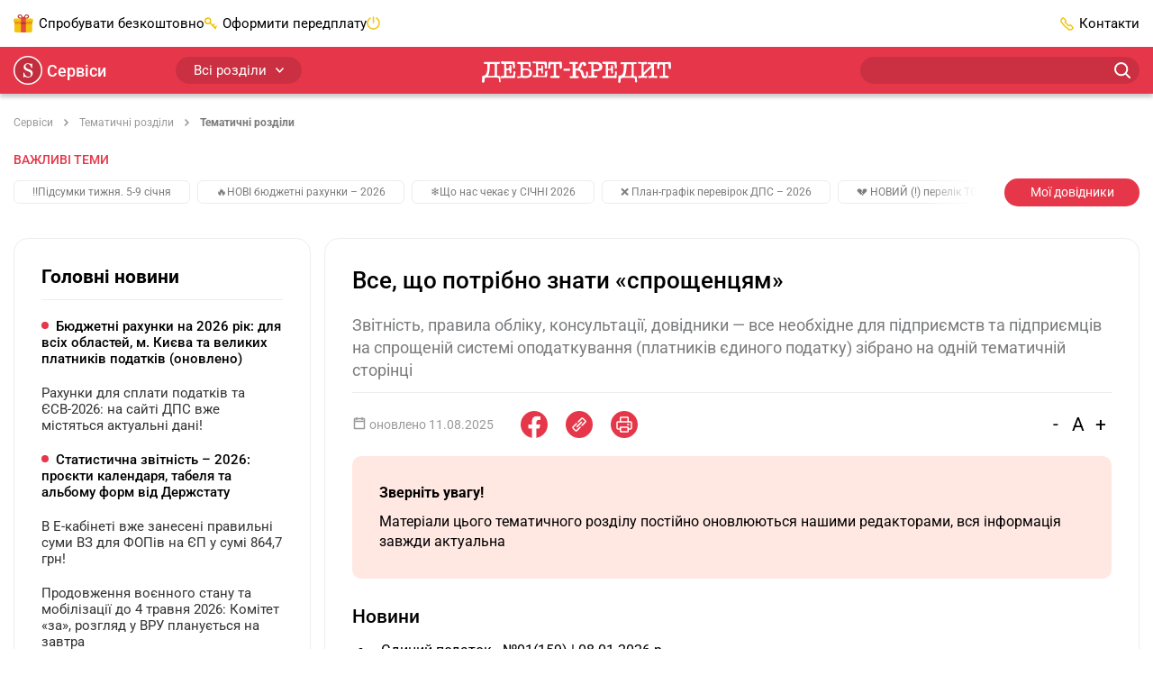

--- FILE ---
content_type: text/html;charset=utf-8
request_url: https://services.dtkt.ua/tematic_roz/tematic_roz/48
body_size: 84346
content:
<!DOCTYPE html><html  lang="uk" class="theme-services"><head><meta charset="utf-8">
<meta name="viewport" content="width=device-width, initial-scale=1">
<title>Все, що потрібно знати «спрощенцям»</title>
<script src="/outdated.js" type="text/javascript" async></script>
<style>@charset "UTF-8";@keyframes skeleton-loading{to{background-position-x:-200%}}:root{--color-main:#e6374a;--color-success:#e6374a;--color-success-muted:#d71a2f;--color-blue:#52a5d8;--color-blue-light:#a2d2ec;--link-color:var(--color-main);--link-color-hover:var(--color-success-muted);--link-color-active:var(--color-success-muted);--pagination-color:var(--color-main);--menu-links-active:var(--color-success-muted);--border-color-hover:var(--color-main);--bg-blockquote:#ffe7e2}.page{box-sizing:border-box;-webkit-tap-highlight-color:rgba(0,0,0,0);-webkit-text-size-adjust:100%;display:flex;flex-direction:column;min-height:100vh;min-width:320px}.page .main{display:flex;flex:1;flex-direction:column}.page .container{flex-grow:1}*,:after,:before{box-sizing:inherit}*{-webkit-tap-highlight-color:transparent}body{background-color:#fff;color:#000;display:flex;flex-direction:column;font-family:Roboto,-apple-system,BlinkMacSystemFont,Ubuntu,Droid Sans,Helvetica Neue,Arial,sans-serif;font-size:15px;line-height:1.4;margin:0;min-height:100%;text-align:left;word-break:break-word;-webkit-font-smoothing:antialiased;-moz-osx-font-smoothing:grayscale}body.no-scroll{overflow:hidden}[tabindex="-1"]:focus{outline:none!important}[role=button]{cursor:pointer}[type=search]::-webkit-search-decoration{-webkit-appearance:none}[role=button],a,button,input,label,select,textarea{margin:0;touch-action:manipulation}button,input{overflow:visible;text-transform:none}[type=reset],[type=submit],button,html [type=button]{-webkit-appearance:button}[type=button]::-moz-focus-inner,[type=reset]::-moz-focus-inner,[type=submit]::-moz-focus-inner,button::-moz-focus-inner{border-style:none;padding:0}input[type=date],input[type=datetime-local],input[type=month],input[type=time]{-webkit-appearance:listbox}textarea{overflow:auto;resize:vertical}svg{fill:currentColor}a svg,button svg{pointer-events:none}svg:not(:root){overflow:hidden}img{height:auto;max-width:100%}a{background-color:transparent;color:var(--link-color,#8bba43);transition:color .3s}a:focus,a:hover{color:var(--link-color-hover,#7aa33b)}@media(min-width:1200px){a[href^="tel:"]{color:inherit;pointer-events:none;text-decoration:inherit;white-space:nowrap}}hr{border:0;border-top:1px solid #ededef;box-sizing:content-box;height:0;margin-bottom:10px;margin-top:10px;overflow:visible}h1,h2,h3,h4,h5,h6{color:currentColor;font-family:Roboto,-apple-system,BlinkMacSystemFont,Ubuntu,Droid Sans,Helvetica Neue,Arial,sans-serif;font-weight:700;line-height:1.4;margin:0}h1{font-size:26px}h2{font-size:21px}h3{font-size:18px}h4{font-size:14px}address,blockquote,dl,figure,ol,p,pre,table,ul{margin-bottom:10px;margin-top:0}p{hyphenate-limit-chars:6 3 3;-webkit-hyphens:none;hyphens:none;hyphenate-limit-lines:2;hyphenate-limit-last:always;hyphenate-limit-zone:8%}address{font-style:normal}ol,ul{margin-bottom:10px;padding-left:1.5em}ol ol,ol ul,ul ol,ul ul{margin-bottom:0;margin-top:0}li{line-height:inherit}b,strong{font-weight:bolder}blockquote{margin-left:0;margin-right:0;padding:0}code{border-radius:16px;color:#000;padding:.06em .3em}code,pre{background-color:#00000014}pre{display:block;margin-bottom:10px;overflow-x:auto;-moz-tab-size:2;-o-tab-size:2;tab-size:2;width:100%}pre code{background:transparent}svg{fill:transparent}@media print{*,:after,:before{box-shadow:none!important;text-shadow:none!important}*{color:#000!important}a:not(.btn){text-decoration:underline}a[href]:after{content:""!important}pre{white-space:pre-wrap!important}blockquote,pre{border:1px solid #7a7b7d}blockquote,img,pre,tr{page-break-inside:avoid}h2,h3,p{orphans:3;widows:3}h2,h3{page-break-after:avoid}@page{size:a4}.container,body{min-width:1000px!important}#bwc-chat,#bwc-widget-action,#bwc-wrap,.grv-dialog-host,.no-print,bwchat,bwchat#bwc-wrap,bwchat#bwc-wrap #bwc-widget-action .bwc-button,bwchat#bwc-wrap #bwc-widget-action button,ins.adsbygoogle{display:none!important}}.embed-responsive{display:block;overflow:hidden;padding:0;position:relative;width:100%}.embed-responsive:before{content:"";display:block}.embed-responsive .embed-responsive-item.is-loading{animation:skeleton-loading 1.5s linear infinite;background:#eee;background:linear-gradient(110deg,#eee 8%,#fff 18%,#eee 33%);background-size:200% 100%}.embed-responsive .embed-responsive-item,.embed-responsive embed,.embed-responsive iframe,.embed-responsive object,.embed-responsive video{border:0;bottom:0;height:100%;left:0;position:absolute;top:0;width:100%}.embed-responsive-21by9:before{padding-top:42.85714%}.embed-responsive-16by9:before{padding-top:56.25%}.embed-responsive-4by3:before{padding-top:75%}.embed-responsive-1by1:before{padding-top:100%}.container{margin-left:auto;margin-right:auto;padding-left:20px;padding-right:20px;width:100%}@media(min-width:768px){.container{max-width:720px;padding-left:15px;padding-right:15px}}@media(min-width:992px){.container{max-width:960px}}@media(min-width:1200px){.container{max-width:1400px}}@media(min-width:1520px){.container{max-width:1520px}}.main{overflow:hidden}.main-content{padding-bottom:20px;padding-top:20px}@media(min-width:992px){.main-content{display:flex;padding-bottom:70px;padding-top:30px}.main .content{display:flex;flex-grow:1;order:2}}.main .content .content-box{flex-grow:1}.main .content .content-box-column{display:flex;flex-direction:column;gap:30px}.main .content-column{display:flex;flex-direction:column}.main .content-column .blank-search{flex-grow:0}.main .sidebar{display:none}.main .sidebar-left{margin-right:15px}.main .sidebar-right{margin-left:15px}@media(min-width:992px){.main .sidebar{display:flex;flex-direction:column;flex-shrink:0;gap:30px;order:1;width:230px}}@media(min-width:1200px){.main .sidebar{width:330px}}@media print{.main .sidebar{display:none!important}}.main .openx-sidebar{margin:0 auto;min-height:250px;min-width:300px}.btn{background-color:#f1c40f;background-image:none;border:0;border-radius:30px;box-sizing:border-box;cursor:pointer;display:inline-block;font-family:inherit;font-size:15px;font-weight:400;line-height:1.4;margin:0;max-width:100%;overflow:hidden;padding:8px 12px;text-align:center;text-overflow:ellipsis;text-transform:none;transition:all .3s;-webkit-user-select:none;-moz-user-select:none;user-select:none;vertical-align:middle;white-space:nowrap}.btn,.btn:active,.btn:hover{color:#000;text-decoration:none}.btn:active,.btn:hover{background-color:#f1b20f}.btn:disabled{background-color:#cdcdcd;color:#000;cursor:not-allowed;opacity:.7}.btn-profile{align-items:center;display:inline-flex;flex-shrink:0;justify-content:center;min-width:170px;padding-left:20px;padding-right:20px}.btn-profile:focus{color:#000}.btn-profile-delete{background:#fff;border:1px solid #be4949;color:#be4949;padding-bottom:7px;padding-top:7px}.btn-profile-delete:active,.btn-profile-delete:hover{background:#be4949;color:#fff}.btn-report{line-height:.8;min-width:110px}.btn-report:active,.btn-report:focus,.btn-report:hover{color:#000}.btn-report-activate{background:#51c06f;color:#fff}.btn-report-activate:active,.btn-report-activate:focus,.btn-report-activate:hover{background:#39ad58;color:#fff}.btn-webinar{background-color:var(--color-main,#8bba43);color:#fff;font-size:14px;line-height:14px;min-width:150px}.btn-webinar:active,.btn-webinar:hover{background:var(--color-success-muted,#7aa33b);color:#fff}.btn-webinar:focus{color:#fff}.btn-webinar:disabled{background-color:var(--color-main,#8bba43);color:#fff;cursor:not-allowed;opacity:.7}.btn-webinar-archive{background-color:#f3e6ff;color:#8b48ca}.btn-webinar-archive:active,.btn-webinar-archive:focus,.btn-webinar-archive:hover{background:var(--color-main,#8bba43);color:#fff}.btn-toggle-annotations{background:#ededef;color:#31b0e5;line-height:15px;width:140px}.btn-toggle-annotations:hover{background:#e6f5fc;border-radius:20px;color:#31b0e5;text-decoration:underline}.btn.is-loading{color:transparent;cursor:not-allowed;pointer-events:none;position:relative}.btn.is-loading:after{animation:spinAround .5s linear infinite;border-color:transparent transparent #999 #999;border-radius:9999px;border-style:solid;border-width:2px;content:"";display:block;height:20px;left:calc(50% - 10px);position:absolute;top:calc(50% - 10px);width:20px}@keyframes spinAround{0%{transform:rotate(0)}to{transform:rotate(359deg)}}.header{position:sticky;top:0;z-index:5}.header .container{align-items:center;display:flex;justify-content:space-between}@media print{.header{display:none!important}}.header-bottom{background:var(--color-main,#8bba43);box-shadow:0 4px 4px #0003;height:52px;justify-content:space-between}.header-bottom,.header-bottom .logo{align-items:center;display:flex;position:relative}.header-bottom .logo{justify-content:center;margin:0 auto;top:2px}@media(min-width:992px){.header-bottom .logo svg{height:24px;width:210px}}.header-bottom-left,.header-bottom-right{display:none}@media(min-width:992px){.header-bottom-left,.header-bottom-right{align-items:center;display:flex;width:40%}}@media(min-width:1200px){.header-bottom-left,.header-bottom-right{width:30%}}.header-bottom-left{padding-right:20px}.header-bottom-right{padding-left:20px}.header-top{background:#fff;display:none;height:52px}@media(min-width:992px){.header-top{display:flex}}.header-top-left{padding-right:20px}.header-top-right{padding-left:20px}.header-list{align-items:center;display:flex;gap:20px;list-style:none;margin:0;padding:0}@media(min-width:1200px){.header-list{gap:40px}}.header-list>li{align-items:center;display:flex;line-height:30px}.header-list>li a{color:inherit;text-decoration:none}.header-list>li:last-child{margin-right:0}.header-list>li.has-icon:before{content:"";display:inline-block;margin-right:6px}.header-list>li.trial-icon:before{background:url("data:image/svg+xml;charset=utf-8,%3Csvg xmlns='http://www.w3.org/2000/svg' width='22' height='20' fill='none' viewBox='0 0 22 20'%3E%3Cpath fill='%23f1c40f' d='M.905 7.276V18.16a1.8 1.8 0 0 0 1.807 1.807h16.341a1.8 1.8 0 0 0 1.807-1.807V7.276z'/%3E%3Cpath fill='%23f1c40f' d='M1.807 4.564A1.8 1.8 0 0 0 0 6.371v1.807h21.766V6.37a1.8 1.8 0 0 0-1.807-1.807H1.807'/%3E%3Cpath fill='%23e74c3c' d='M13.629 3.659H8.171v16.34h5.458z'/%3E%3Cpath fill='%23c0392b' d='M7.167.045c-.905-.102-1.772.37-2.278 1.072-.702 1.07-.268 2.444.94 3.082.403.267.803.37 1.236.37h7.636c.433 0 .87-.103 1.236-.37 1.208-.638 1.641-2.011.94-3.082-.702-1.072-2.245-1.441-3.482-.804a1.93 1.93 0 0 0-.905.804h-.034c-.034.102-.068.102-.068.165l-1.505 2.279-1.505-2.279c-.034-.102-.068-.102-.068-.165h-.034A1.75 1.75 0 0 0 8.37.313 2.6 2.6 0 0 0 7.167.045m-.17 1.072c.234 0 .502.102.736.165l.2.102c.034.102.068.102.136.166h.034l.068.102h.034c0 .102.034.102.034.102l1.07 1.637H6.862c-.068 0-.102 0-.166-.102-.068 0-.165 0-.233-.102-.166 0-.302-.166-.404-.268-.302-.37-.336-.803-.068-1.271.204-.264.608-.531 1.007-.531m7.771 0c.404 0 .804.267 1.004.535.267.468.2.906-.102 1.271-.102.102-.234.268-.37.268-.068.102-.136.102-.234.102-.068.102-.136.102-.166.102h-2.444l1.071-1.64s.034 0 .034-.103h.034l.068-.102h.034c.034-.102.102-.102.136-.166l.2-.102c.234-.068.502-.165.735-.165'/%3E%3Cpath fill='%23f39c12' d='M20.864 8.182H.905v2.712h19.96z'/%3E%3Cpath fill='%23c0392b' d='M13.629 8.182H8.171v2.712h5.458z'/%3E%3Cpath fill='%23e67e22' d='M8.17 8.182H.906v.906h7.266zM20.86 8.182h-7.265v.906h7.265z'/%3E%3C/svg%3E") no-repeat 50%;height:20px;width:22px}.header-list>li.subscribe-icon:before{background:url("data:image/svg+xml;charset=utf-8,%3Csvg xmlns='http://www.w3.org/2000/svg' width='14' height='14' fill='none' viewBox='0 0 14 14'%3E%3Cpath fill='%23f1c40f' d='M3.823 7.19v-.764a2.297 2.297 0 0 0 2.294-2.293A2.297 2.297 0 0 0 3.823 1.84 2.297 2.297 0 0 0 1.53 4.133a2.297 2.297 0 0 0 2.293 2.293zv.763a3.823 3.823 0 1 1 0-7.645 3.823 3.823 0 0 1 0 7.645z'/%3E%3Cpath fill='%23f1c40f' d='m6.544 5.77 6.232 6.232a.764.764 0 0 1-1.08 1.081L5.462 6.851a.764.764 0 0 1 1.081-1.08'/%3E%3Cpath fill='%23f1c40f' d='m10.932 11.239 1.53-1.53a.764.764 0 0 1 1.08 1.08l-1.53 1.53a.764.764 0 0 1-1.08-1.08M8.636 8.943l1.53-1.53a.764.764 0 0 1 1.08 1.08l-1.53 1.53a.764.764 0 0 1-1.08-1.08'/%3E%3C/svg%3E") no-repeat 50%;height:14px;width:14px}.header-list>li.ai-chat-consulting,.header-list>li.chat-consulting{cursor:pointer;display:none;position:relative}.header-list>li.ai-chat-consulting a,.header-list>li.chat-consulting a{overflow:hidden;text-overflow:ellipsis;vertical-align:middle;white-space:nowrap}@media(min-width:1200px){.header-list>li.ai-chat-consulting,.header-list>li.chat-consulting{display:flex}}.header-list>li.chat-consulting{max-width:180px}.header-list>li.chat-consulting a{color:#de4747}.header-list>li.chat-consulting:before{background:url("data:image/svg+xml;charset=utf-8,%3Csvg xmlns='http://www.w3.org/2000/svg' width='18' height='18' fill='none'%3E%3Cg fill='%23de4747' clip-path='url(%23a)'%3E%3Cpath d='M12.375 0H2.25A2.25 2.25 0 0 0 0 2.25V13.5a.563.563 0 0 0 .922.432l3.219-2.682h8.234A2.253 2.253 0 0 0 14.625 9V2.25A2.25 2.25 0 0 0 12.375 0M13.5 9a1.125 1.125 0 0 1-1.125 1.125H3.937a.56.56 0 0 0-.36.13L1.126 12.3V2.25A1.125 1.125 0 0 1 2.25 1.125h10.125A1.125 1.125 0 0 1 13.5 2.25z'/%3E%3Cpath d='M15.75 4.5a.562.562 0 1 0 0 1.125 1.125 1.125 0 0 1 1.125 1.125v9.516l-1.898-1.518a.57.57 0 0 0-.352-.123H6.75A1.125 1.125 0 0 1 5.625 13.5v-.563a.562.562 0 1 0-1.125 0v.563a2.25 2.25 0 0 0 2.25 2.25h7.677l2.659 2.127a.562.562 0 0 0 .914-.44V6.75a2.25 2.25 0 0 0-2.25-2.25m-5.009 0H4.634a.51.51 0 0 0-.36.146.496.496 0 0 0 0 .708.51.51 0 0 0 .36.146h6.107a.51.51 0 0 0 .36-.146.495.495 0 0 0 0-.708.51.51 0 0 0-.36-.146m-2.036 2H4.634a.51.51 0 0 0-.36.146.496.496 0 0 0 0 .708.51.51 0 0 0 .36.146h4.071a.51.51 0 0 0 .36-.146.496.496 0 0 0 0-.708.51.51 0 0 0-.36-.146'/%3E%3C/g%3E%3Cdefs%3E%3CclipPath id='a'%3E%3Cpath fill='%23fff' d='M0 0h18v18H0z'/%3E%3C/clipPath%3E%3C/defs%3E%3C/svg%3E") no-repeat 50%;height:18px;width:18px}.header-list>li.ai-chat-consulting a{align-items:center;background:linear-gradient(90deg,#8d7ccc,#3da3e2);border-radius:6px;color:#fff;display:flex;gap:6px;justify-content:center;line-height:normal;padding:5px 10px 5px 25px;position:relative;transition:background .15s ease-out;width:170px}.header-list>li.ai-chat-consulting a:hover{background-position:170px}.header-list>li.ai-chat-consulting a:after,.header-list>li.ai-chat-consulting a:before{content:""}.header-list>li.ai-chat-consulting a:before{background:url("data:image/svg+xml;charset=utf-8,%3Csvg xmlns='http://www.w3.org/2000/svg' width='21' height='20' fill='none' viewBox='0 0 21 20'%3E%3Cpath fill='%23fff' d='M10.5 20c5.523 0 10-4.477 10-10s-4.477-10-10-10S.5 4.477.5 10s4.477 10 10 10'/%3E%3Cpath fill='%23647cce' d='m10.5 2 1.98 6.02L18.5 10l-6.02 1.98L10.5 18l-1.98-6.02L2.5 10l6.02-1.98z'/%3E%3C/svg%3E") no-repeat 50%;height:20px;width:21px}.header-list>li.ai-chat-consulting a:after{background:url("data:image/svg+xml;charset=utf-8,%3Csvg xmlns='http://www.w3.org/2000/svg' width='31' height='30' fill='none' viewBox='0 0 31 30'%3E%3Cpath fill='red' d='M.5 6c0-3.5 3-6 6-6h24.09L15.284 15.306 2.256 28.255S1.5 27.5 1 26.5.5 24 .5 24z'/%3E%3Cpath fill='%23fff' d='m15.826 9.657-3.36-5.327.568-.579.858.583 3.39 5.49-.61.621zm-4.898-3.759 5.217 3.434.755.881-.68.693-6.332-3.947zm7.486 1.085-3.527-5.121 1.04-1.06L20 7.051l-.68.693zm-5.061-3.557 5.416 3.266.78.82-.61.622-5.565-3.278-.585-.854zM13.972 11.526l.836.82-2.715 2.768-.836-.82zM7.236 9.663l5.2 5.1-1.05 1.072-5.201-5.1zm4.136.02.814.799-2.361 2.407-.814-.799zM9.604 7.248l.84.824-2.712 2.764-.84-.823zM5.27 11.667l5.201 5.1-1.05 1.072-5.536-1.33 3.486 3.42L6.32 21l-5.2-5.1 1.05-1.072 5.543 1.33-3.49-3.423z'/%3E%3C/svg%3E") no-repeat 50%;height:30px;left:0;position:absolute;top:0;width:30px}.header-list>li.subscribe-action{display:none}.header-list>li.subscribe-action a{color:#de4747;max-width:180px;overflow:hidden;text-overflow:ellipsis;vertical-align:middle;white-space:nowrap}.header-list>li.subscribe-action:before{background:url("data:image/svg+xml;charset=utf-8,%3Csvg xmlns='http://www.w3.org/2000/svg' width='15' height='20' fill='none' viewBox='0 0 15 20'%3E%3Cg clip-path='url(%23a)'%3E%3Cpath fill='%23de4747' fill-rule='evenodd' d='M14.968 12.936C14.801 16.865 11.517 20 7.488 20 3.353 20 0 16.586 0 12.622c0-.53-.01-1.589.797-3.375.482-1.07.785-1.74.956-2.355.093-.337.276-.873.796 0 .307.515.319 1.256.319 1.256S4.01 7.285 4.78 5.636C5.91 3.22 5.008 1.775 4.7.77c-.107-.347-.174-.972.559-.706.744.27 2.713 1.629 3.742 3.06 1.47 2.044 1.991 4.004 1.991 4.004s.47-.576.638-1.178c.188-.68.19-1.353.796-.627.576.69 1.43 1.985 1.912 3.217.875 2.238.63 4.396.63 4.396' clip-rule='evenodd'/%3E%3Cpath fill='%23fff' d='M5.02 12.8q-.82 0-1.34-.52t-.52-1.43q0-.61.24-1.05t.66-.67q.43-.23.96-.23t.95.23q.43.23.67.67t.24 1.05q0 .91-.52 1.43t-1.34.52M9.13 9h1.69l-4.78 7H4.35zm-4.11 2.72q.19 0 .31-.2.13-.21.13-.67t-.13-.66q-.12-.21-.31-.21t-.32.21q-.12.2-.12.66t.12.67q.13.2.32.2m5.13 4.38q-.82 0-1.34-.52t-.52-1.43q0-.61.24-1.05t.66-.67q.43-.23.96-.23t.95.23q.43.23.67.67t.24 1.05q0 .91-.52 1.43t-1.34.52m0-1.08q.19 0 .31-.2.13-.21.13-.67t-.13-.66q-.12-.21-.31-.21t-.32.21q-.12.2-.12.66t.12.67q.13.2.32.2'/%3E%3C/g%3E%3Cdefs%3E%3CclipPath id='a'%3E%3Cpath fill='%23fff' d='M0 0h15v20H0z'/%3E%3C/clipPath%3E%3C/defs%3E%3C/svg%3E") no-repeat 50%;flex-shrink:0;height:29px;width:15px}@media(min-width:1200px){.header-list>li.subscribe-action{display:flex}}.header-list>li.adverts-icon{display:none}@media(min-width:1200px){.header-list>li.adverts-icon{display:block}}.header-list>li.adverts-icon:before{background:url("data:image/svg+xml;charset=utf-8,%3Csvg xmlns='http://www.w3.org/2000/svg' width='15' height='15' fill='none' viewBox='0 0 15 15'%3E%3Cpath stroke='%23f1c40f' stroke-linecap='round' stroke-linejoin='round' stroke-width='1.5' d='M7.5 1v5.948M11.046 2.083A6.5 6.5 0 0 1 13.6 5.278a6.47 6.47 0 0 1-2.212 7.435 6.51 6.51 0 0 1-7.776 0A6.467 6.467 0 0 1 1.4 5.278a6.5 6.5 0 0 1 2.554-3.195'/%3E%3C/svg%3E") no-repeat 50%;height:15px;position:relative;top:2px;width:15px}.header-list>li.contacts-icon:before{background:url("data:image/svg+xml;charset=utf-8,%3Csvg xmlns='http://www.w3.org/2000/svg' width='15' height='15' fill='none' viewBox='0 0 15 15'%3E%3Cpath stroke='%23f1c40f' stroke-linecap='round' stroke-linejoin='round' stroke-width='1.5' d='M9.252 13.49a3.18 3.18 0 0 0 3.992-.439l.449-.44a1.08 1.08 0 0 0 0-1.509l-1.906-1.889a1.067 1.067 0 0 0-1.497 0v0a1.077 1.077 0 0 1-1.507 0L5.79 6.215a1.06 1.06 0 0 1 0-1.51v0a1.07 1.07 0 0 0 0-1.498l-1.896-1.9a1.077 1.077 0 0 0-1.506 0l-.44.45a3.19 3.19 0 0 0-.439 3.998 28.9 28.9 0 0 0 7.744 7.736'/%3E%3C/svg%3E") no-repeat 50%;height:15px;width:15px}.header-dropdown{position:relative}.header-dropdown-box{background:#fff;border-radius:10px;box-shadow:0 4px 20px #00000040;display:none;min-width:155px;padding:10px;position:absolute;right:0;top:30px;z-index:-1}.header-dropdown-box.user-dropdown{width:155px}.header-dropdown-box.notifications-dropdown{width:260px}.header-dropdown-box>ul{list-style:none;margin:0;padding:0}.header-dropdown-box>ul>li{align-items:center;display:flex;line-height:18px}.header-dropdown-box>ul>li>a,.header-dropdown-box>ul>li>span{border-radius:6px;display:block;padding:6px 10px;width:100%}.header-dropdown-box>ul>li>a:hover,.header-dropdown-box>ul>li>span:hover{background:#efefef}.header-dropdown-box>ul>li.has-button{padding:10px}.header-dropdown-box>ul>li.header-logout,.header-dropdown-box>ul>li.header-unlimited-consulting{margin-top:10px;padding-top:10px;position:relative}.header-dropdown-box>ul>li.header-logout:before,.header-dropdown-box>ul>li.header-unlimited-consulting:before{background:#ededef;content:"";height:1px;left:10px;position:absolute;right:10px;top:0}.header-dropdown-box>ul>li.header-unlimited-consulting{color:#de4747}.header-dropdown-box>ul>li.header-unlimited-consulting a{cursor:pointer;display:flex;gap:8px}.header-dropdown-box>ul>li.header-unlimited-consulting a:before{background:url("data:image/svg+xml;charset=utf-8,%3Csvg xmlns='http://www.w3.org/2000/svg' width='18' height='18' fill='none'%3E%3Cg fill='%23de4747' clip-path='url(%23a)'%3E%3Cpath d='M12.375 0H2.25A2.25 2.25 0 0 0 0 2.25V13.5a.563.563 0 0 0 .922.432l3.219-2.682h8.234A2.253 2.253 0 0 0 14.625 9V2.25A2.25 2.25 0 0 0 12.375 0M13.5 9a1.125 1.125 0 0 1-1.125 1.125H3.937a.56.56 0 0 0-.36.13L1.126 12.3V2.25A1.125 1.125 0 0 1 2.25 1.125h10.125A1.125 1.125 0 0 1 13.5 2.25z'/%3E%3Cpath d='M15.75 4.5a.562.562 0 1 0 0 1.125 1.125 1.125 0 0 1 1.125 1.125v9.516l-1.898-1.518a.57.57 0 0 0-.352-.123H6.75A1.125 1.125 0 0 1 5.625 13.5v-.563a.562.562 0 1 0-1.125 0v.563a2.25 2.25 0 0 0 2.25 2.25h7.677l2.659 2.127a.562.562 0 0 0 .914-.44V6.75a2.25 2.25 0 0 0-2.25-2.25m-5.009 0H4.634a.51.51 0 0 0-.36.146.496.496 0 0 0 0 .708.51.51 0 0 0 .36.146h6.107a.51.51 0 0 0 .36-.146.495.495 0 0 0 0-.708.51.51 0 0 0-.36-.146m-2.036 2H4.634a.51.51 0 0 0-.36.146.496.496 0 0 0 0 .708.51.51 0 0 0 .36.146h4.071a.51.51 0 0 0 .36-.146.496.496 0 0 0 0-.708.51.51 0 0 0-.36-.146'/%3E%3C/g%3E%3Cdefs%3E%3CclipPath id='a'%3E%3Cpath fill='%23fff' d='M0 0h18v18H0z'/%3E%3C/clipPath%3E%3C/defs%3E%3C/svg%3E") no-repeat 50%;content:"";display:block;flex-shrink:0;height:18px;width:18px}.header-dropdown-box>ul>li.header-logout span{align-items:center;cursor:pointer;display:flex}.header-dropdown-box>ul>li.header-logout span:before{background:url("data:image/svg+xml;charset=utf-8,%3Csvg xmlns='http://www.w3.org/2000/svg' width='20' height='20' fill='none' viewBox='0 0 20 20'%3E%3Cpath stroke='%23f3cf3c' stroke-linecap='round' stroke-linejoin='round' stroke-width='1.5' d='M12.5 14.039v2.307c0 .306-.117.6-.325.816a1.1 1.1 0 0 1-.786.338H3.61a1.1 1.1 0 0 1-.786-.338 1.18 1.18 0 0 1-.325-.816V3.654c0-.306.117-.6.325-.816a1.1 1.1 0 0 1 .786-.338h7.778c.295 0 .577.122.786.338.208.216.325.51.325.816v2.308M10 10h7.5M15 7.5l2.5 2.5-2.5 2.5'/%3E%3C/svg%3E") no-repeat 50%;content:"";display:block;height:20px;margin-right:5px;width:20px}.header-dropdown-box>ul>li .has-icon{align-items:center;display:flex;justify-content:space-between}.header-dropdown-box>ul>li .has-icon:after{content:"";display:block;height:14px;margin-left:auto;width:14px}.header-dropdown-box>ul>li .has-icon.city-icon:after{background:url("data:image/svg+xml;charset=utf-8,%3Csvg xmlns='http://www.w3.org/2000/svg' width='14' height='11' fill='none' viewBox='0 0 14 11'%3E%3Cpath fill='%23f3cf3c' d='M12.417 11H1.56V9.443c.057-1.813 1.697-3.192 2.688-4.76v-1.38h1.652v.99h2.221v-.99h1.652v1.38c1.07 1.679 2.643 2.769 2.643 4.738zm1.537-6.317c0-.245.046-.49.012-.757-1.22.39-2.404.278-3.566-.345-.045.423.023.801.183 1.157.41.89 3.337 1.19 3.371-.056m-13.92 0c0-.245-.045-.49-.011-.757 1.219.39 2.403.278 3.565-.345.046.423-.022.801-.182 1.157-.41.89-3.349 1.19-3.372-.056M0 3.548c.98-4.46 13.146-4.994 14 .011-1.185.323-2.392.134-3.6-.4a.72.72 0 0 0-.148-.579c-.717-.878-5.855-.912-6.516.034a.8.8 0 0 0-.136.523c-1.196.711-2.404.878-3.6.411'/%3E%3C/svg%3E") no-repeat 50%}.header-dropdown-box>ul>li .has-icon.kst-icon:after{background:url("data:image/svg+xml;charset=utf-8,%3Csvg xmlns='http://www.w3.org/2000/svg' width='14' height='14' fill='none' viewBox='0 0 14 14'%3E%3Cpath fill='%23000' d='M6.989.954v3.458z'/%3E%3Cpath stroke='%2300a0ff' stroke-linecap='round' stroke-width='1.867' d='M6.989.954v3.458'/%3E%3Cpath fill='%23000' d='M13.087 5.557 9.935 6.63z'/%3E%3Cpath stroke='%2300a0ff' stroke-linecap='round' stroke-width='1.867' d='M13.087 5.557 9.935 6.63'/%3E%3Cpath fill='%23000' d='m10.757 13.046-1.941-2.79z'/%3E%3Cpath stroke='%2300a0ff' stroke-linecap='round' stroke-width='1.867' d='m10.757 13.046-1.941-2.79'/%3E%3Cpath fill='%23000' d='m3.243 13.046 1.941-2.79z'/%3E%3Cpath stroke='%2300a0ff' stroke-linecap='round' stroke-width='1.867' d='m3.243 13.046 1.941-2.79'/%3E%3Cpath fill='%23000' d='M.914 5.557 4.065 6.63z'/%3E%3Cpath stroke='%2300a0ff' stroke-linecap='round' stroke-width='1.867' d='M.914 5.557 4.065 6.63'/%3E%3C/svg%3E") no-repeat 50%}.header-dropdown-box>ul>li .has-icon.vdf-icon:after{background:url("data:image/svg+xml;charset=utf-8,%3Csvg xmlns='http://www.w3.org/2000/svg' width='14' height='14' fill='none' viewBox='0 0 14 14'%3E%3Cpath fill='%23e60000' d='M4.408.488c1.756-.699 3.801-.65 5.51.163-.489-.074-.984-.019-1.465.063A7.07 7.07 0 0 0 4.93 2.492c-.935.917-1.59 2.13-1.771 3.432-.122.92-.007 1.89.403 2.725a4.06 4.06 0 0 0 2.082 1.975c.873.37 1.882.366 2.766.037 1.324-.485 2.274-1.797 2.385-3.199.07-.917-.155-1.897-.773-2.6-.588-.69-1.45-1.068-2.315-1.286-.048-.85.355-1.69.991-2.245.352-.318.792-.521 1.243-.65l.033-.012a7.05 7.05 0 0 1 3.099 2.907 6.9 6.9 0 0 1 .884 3.535 6.94 6.94 0 0 1-1.62 4.382 7 7 0 0 1-3.78 2.33 7 7 0 0 1-4.437-.433 7 7 0 0 1-3.217-2.94A6.93 6.93 0 0 1 0 6.911a6.94 6.94 0 0 1 1.498-4.256A7.03 7.03 0 0 1 4.408.488'/%3E%3Cpath fill='%23fff' d='M8.45.714C8.93.632 9.425.577 9.913.65l.07.011-.048.018c-.451.13-.891.333-1.242.651-.637.555-1.036 1.394-.992 2.245.862.214 1.724.595 2.315 1.287.618.706.84 1.682.773 2.6-.107 1.4-1.061 2.714-2.385 3.198-.884.329-1.893.333-2.766-.037a4.1 4.1 0 0 1-2.082-1.975c-.414-.84-.525-1.804-.403-2.725.185-1.302.84-2.515 1.771-3.432A7.07 7.07 0 0 1 8.45.714'/%3E%3C/svg%3E") no-repeat 50%}.header-dropdown-box>ul>li+li{margin-top:3px}.header-dropdown:hover .header-dropdown-box{display:block;z-index:3}.header-btn{background:#f3cf3c;border-radius:8px;width:100%}@media(min-width:992px){.header-btn{width:145px}}.header-social{border-bottom:1px solid #ededef;border-top:1px solid #ededef;margin:7px 10px}.header-social ul{align-items:center;display:flex;justify-content:space-between;list-style:none;margin:0;padding:15px 0}.header-social ul li a{display:block;height:24px;width:24px}.header-social ul li a.fb{background:url("data:image/svg+xml;charset=utf-8,%3Csvg xmlns='http://www.w3.org/2000/svg' width='24' height='24' fill='none' viewBox='0 0 24 24'%3E%3Cpath fill='%231877f2' d='M24 12c0-6.627-5.373-12-12-12S0 5.373 0 12c0 5.99 4.388 10.954 10.125 11.854V15.47H7.078V12h3.047V9.356c0-3.007 1.792-4.668 4.533-4.668 1.312 0 2.686.234 2.686.234v2.953H15.83c-1.491 0-1.956.925-1.956 1.875V12h3.328l-.532 3.469h-2.796v8.385C19.612 22.954 24 17.99 24 12'/%3E%3Cpath fill='%23fff' d='M16.671 15.469 17.203 12h-3.328V9.75c0-.949.465-1.875 1.956-1.875h1.513V4.922s-1.374-.234-2.686-.234c-2.741 0-4.533 1.66-4.533 4.668V12H7.078v3.469h3.047v8.385a12.1 12.1 0 0 0 3.75 0V15.47z'/%3E%3C/svg%3E") no-repeat 50%}.header-social ul li a.tg{background:url("data:image/svg+xml;charset=utf-8,%3Csvg xmlns='http://www.w3.org/2000/svg' width='24' height='24' fill='none' viewBox='0 0 24 24'%3E%3Cpath fill='url(%23a)' d='M12 24c6.627 0 12-5.373 12-12S18.627 0 12 0 0 5.373 0 12s5.373 12 12 12'/%3E%3Cpath fill='%23fff' fill-rule='evenodd' d='M5.432 11.873q5.247-2.286 6.998-3.014c3.332-1.386 4.025-1.627 4.476-1.635.1-.002.322.023.465.14a.5.5 0 0 1 .171.325c.016.093.036.306.02.472-.18 1.898-.962 6.502-1.36 8.628-.168.899-.499 1.2-.82 1.23-.696.064-1.226-.46-1.9-.903-1.057-.692-1.653-1.123-2.678-1.8-1.185-.78-.417-1.209.258-1.91.177-.184 3.247-2.976 3.307-3.23.007-.032.014-.15-.056-.212s-.174-.041-.249-.024q-.159.037-5.061 3.346-.72.493-1.302.48c-.428-.01-1.252-.242-1.865-.441-.752-.245-1.349-.374-1.297-.789q.04-.324.893-.663' clip-rule='evenodd'/%3E%3Cdefs%3E%3ClinearGradient id='a' x1='12' x2='12' y1='0' y2='23.822' gradientUnits='userSpaceOnUse'%3E%3Cstop stop-color='%232aabee'/%3E%3Cstop offset='1' stop-color='%23229ed9'/%3E%3C/linearGradient%3E%3C/defs%3E%3C/svg%3E") no-repeat 50%}.header-social ul li a.inst{background:url("data:image/svg+xml;charset=utf-8,%3Csvg xmlns='http://www.w3.org/2000/svg' width='24' height='24' fill='none' viewBox='0 0 24 24'%3E%3Ccircle cx='12' cy='12' r='12' fill='url(%23a)'/%3E%3Cpath fill='%23fff' fill-rule='evenodd' d='M12 4c-2.173 0-2.445.01-3.298.048-.852.039-1.433.174-1.942.372a3.9 3.9 0 0 0-1.417.923c-.445.444-.719.89-.923 1.417-.198.509-.333 1.09-.372 1.942C4.01 9.555 4 9.827 4 12s.01 2.445.048 3.298c.039.852.174 1.433.372 1.942.204.526.478.973.923 1.417.444.445.89.719 1.417.923.509.198 1.09.333 1.942.372C9.555 19.99 9.827 20 12 20s2.445-.01 3.298-.048c.852-.039 1.433-.174 1.942-.372a3.9 3.9 0 0 0 1.417-.923c.445-.445.719-.89.923-1.417.198-.509.333-1.09.372-1.942.039-.853.048-1.125.048-3.298s-.01-2.445-.048-3.298c-.039-.852-.174-1.433-.372-1.942a3.9 3.9 0 0 0-.923-1.417 3.9 3.9 0 0 0-1.417-.923c-.509-.198-1.09-.333-1.942-.372C14.445 4.01 14.173 4 12 4m0 1.441c2.136 0 2.39.009 3.233.047.78.036 1.203.166 1.485.276.374.145.64.318.92.598s.453.546.598.92c.11.282.24.705.276 1.485.038.844.047 1.097.047 3.233s-.009 2.39-.047 3.233c-.036.78-.166 1.203-.276 1.485-.145.374-.318.64-.598.92s-.546.453-.92.598c-.282.11-.705.24-1.485.276-.844.038-1.097.047-3.233.047s-2.39-.009-3.233-.047c-.78-.036-1.203-.166-1.485-.276a2.5 2.5 0 0 1-.92-.598 2.5 2.5 0 0 1-.598-.92c-.11-.282-.24-.705-.276-1.485-.038-.844-.047-1.097-.047-3.233s.009-2.39.047-3.233c.036-.78.166-1.203.276-1.485.145-.374.318-.64.598-.92s.546-.453.92-.598c.282-.11.705-.24 1.485-.276.844-.038 1.097-.047 3.233-.047' clip-rule='evenodd'/%3E%3Cpath fill='%23fff' fill-rule='evenodd' d='M12 14.667a2.667 2.667 0 1 1 0-5.333 2.667 2.667 0 0 1 0 5.333m0-6.775a4.108 4.108 0 1 0 0 8.216 4.108 4.108 0 0 0 0-8.216M17.23 7.73a.96.96 0 1 1-1.92 0 .96.96 0 0 1 1.92 0' clip-rule='evenodd'/%3E%3Cdefs%3E%3ClinearGradient id='a' x1='12' x2='36' y1='36' y2='12' gradientUnits='userSpaceOnUse'%3E%3Cstop stop-color='%23ffd522'/%3E%3Cstop offset='.497' stop-color='%23f1000b'/%3E%3Cstop offset='1' stop-color='%23b900b3'/%3E%3C/linearGradient%3E%3C/defs%3E%3C/svg%3E") no-repeat 50%}.header-social ul li a.vb{background:url(/_nuxt/social-vb.BSQpJ6_g.svg) no-repeat 50%}.header-user{cursor:pointer}.header-user svg{margin-right:6px}.header-user-name{max-width:180px;overflow:hidden;text-overflow:ellipsis;white-space:nowrap}.header-search{margin:0 auto;max-width:310px;position:relative;width:100%}@media(min-width:992px){.header-search{margin:0 0 0 auto}}.header-search input{-webkit-appearance:textfield;-moz-appearance:textfield;appearance:textfield;background:#0000001f;border:none;border-radius:20px;color:#ffffff80;display:inline-block;font-family:inherit;font-size:15px;height:36px;line-height:36px;margin:0;padding:0 30px 0 15px;position:relative;vertical-align:middle;width:100%;z-index:2}.header-search input::-webkit-input-placeholder{color:#ffffff80}.header-search input:-moz-placeholder,.header-search input::-moz-placeholder{color:#ffffff80}.header-search input:-ms-input-placeholder{color:#ffffff80}.header-search input:focus{outline:none}.header-search input:focus~.header-search-placeholder{display:none}@media(min-width:992px){.header-search input{height:30px;line-height:30px}}.header-search input::-moz-placeholder{animation:marquee 10s linear infinite;color:red;display:inline-block;white-space:nowrap}.header-search input::placeholder{animation:marquee 10s linear infinite;color:red;display:inline-block;white-space:nowrap}.header-search .clear-input{align-items:center;background:#0003;border-radius:50%;cursor:pointer;display:flex;height:20px;justify-content:center;position:absolute;right:5px;top:50%;transform:translateY(-50%);width:20px;z-index:2}.header-search .clear-input:after,.header-search .clear-input:before{background:var(--color-main,#8bba43);content:"";height:2px;position:absolute;transform-origin:50% 50%;width:60%}.header-search .clear-input:after{transform:rotate(45deg)}.header-search .clear-input:before{transform:rotate(-45deg)}.header-search .find-input{background:url("data:image/svg+xml;charset=utf-8,%3Csvg xmlns='http://www.w3.org/2000/svg' width='18' height='18' fill='none' viewBox='0 0 18 18'%3E%3Cpath stroke='%23fff' stroke-linecap='round' stroke-linejoin='round' stroke-width='2' d='M7.67 14.342A6.67 6.67 0 1 0 7.67 1a6.67 6.67 0 0 0 0 13.342M17 17l-4.615-4.615'/%3E%3C/svg%3E") no-repeat 50%;display:none;height:18px;position:absolute;right:10px;top:50%;transform:translateY(-50%);width:18px;z-index:2}@media(min-width:1200px){.header-search .find-input{display:block}}.header-search-placeholder{inset:0 35px 0 0;overflow:hidden;position:absolute;z-index:1}.header-search-placeholder:after{animation:marquee 10s linear infinite;box-sizing:border-box;color:#ffffff80;content:"Спробуйте оновлений пошук на сайті...";display:inline-block;left:10px;overflow:hidden;pointer-events:none;position:absolute;top:50%;transform:translateY(-50%);white-space:nowrap;width:100%}@keyframes marquee{0%{transform:translate(100%,-50%)}to{transform:translate(-100%,-50%)}}.info-line-row{display:flex;flex-direction:column;margin-top:10px}@media(min-width:1200px){.info-line-row{align-items:center;flex-direction:row;margin-top:20px;overflow:hidden}}.info-line-row .info-line:first-child{flex-shrink:0;margin-bottom:10px;width:-moz-max-content;width:max-content}@media(min-width:1200px){.info-line-row .info-line:first-child{margin-bottom:0;margin-right:10px}}.info-line-row.hide-on-mobile{display:none}@media(min-width:992px){.info-line-row.hide-on-mobile{display:flex}}.info-line{align-items:center;display:inline-flex}.info-line:first-child{display:none}@media(min-width:1200px){.info-line:first-child{display:inline-flex}}@media(min-width:768px){.info-line{background:#f4f4f4;border-radius:6px}}@media(min-width:1200px){.info-line{display:inline-flex}.info-line-rates{width:100%}}.info-line-title{color:var(--color-main,#8bba43);display:none;flex-shrink:0;font-size:15px;font-weight:500}@media(min-width:768px){.info-line-title{display:block;padding-left:20px;padding-right:20px}}.info-line-list{overflow-x:auto;-ms-overflow-style:none;scrollbar-width:none}.info-line-list::-webkit-scrollbar{display:none}.info-line-list ul{align-items:center;display:flex;list-style:none;margin:0;padding:0}.info-line-list ul li{align-items:center;background:#f4f4f4;display:flex;flex-shrink:0;padding:5px 15px;position:relative}.info-line-list ul li:first-child{border-radius:6px 0 0 6px}@media(min-width:768px){.info-line-list ul li:first-child{padding-left:0}}.info-line-list ul li:last-child{border-radius:0 6px 6px 0}.info-line-list ul li:after{background:#cdcdcd;content:"";display:block;height:20px;position:absolute;right:0;top:50%;transform:translateY(-50%);width:1px}.info-line-list ul li:last-child:after{display:none}.info-line-list ul li svg{margin-left:4px}.info-line-list ul li span+span{margin-left:5px}.info-line-list ul li a{color:inherit;display:inline-block;margin-right:5px}.info-line-list ul li a:hover{text-decoration:none}.info-line-list ul li.is-up svg{fill:#0da236}.info-line-list ul li.is-down svg{fill:#de4747;transform:rotate(180deg)}.info-line-list-currency ul li:last-child{order:-1;padding-left:0}.info-line-list-currency ul li:last-child:after{background:#cdcdcd;content:"";display:block;height:20px;position:absolute;right:0;top:50%;transform:translateY(-50%);width:1px}.info-line-list-currency ul li:first-child{padding-left:20px}.info-line-list-currency ul li:nth-child(2){border-radius:0 6px 6px 0}.info-line-list-currency ul li:nth-child(2):after{display:none}.site-logo{align-items:center;color:#fff;display:flex;font-size:18px;font-weight:500;line-height:21px;position:relative;text-decoration:none;width:180px}.site-logo:focus,.site-logo:hover{color:#fff}.site-logo:before{background:url("data:image/svg+xml;charset=utf-8,%3Csvg xmlns='http://www.w3.org/2000/svg' width='32' height='32' fill='none'%3E%3Ccircle cx='16' cy='16' r='15.25' fill='%23000' fill-opacity='.15' stroke='%23fff' stroke-width='1.5'/%3E%3Cpath fill='%23fff' d='M20.41 16.716q.485.537.71 1.181.236.634.236 1.483 0 2.019-1.493 3.33-1.492 1.31-3.706 1.31-1.02 0-2.041-.311a8 8 0 0 1-1.762-.773l-.462.784h-.86l-.15-5.221h.87q.27.967.624 1.751.365.774.956 1.45a4.3 4.3 0 0 0 1.3 1.01q.75.376 1.74.376.741 0 1.289-.193.558-.195.902-.548.345-.355.505-.827a3.3 3.3 0 0 0 .172-1.107 3.03 3.03 0 0 0-.516-1.697q-.514-.795-1.536-1.203a69 69 0 0 0-1.6-.613 26 26 0 0 1-1.558-.644q-1.29-.58-2.009-1.515-.71-.945-.709-2.46 0-.87.355-1.622a4.2 4.2 0 0 1 1.01-1.343 4.5 4.5 0 0 1 1.471-.87 5 5 0 0 1 1.773-.322q1.052 0 1.88.322a9 9 0 0 1 1.525.752l.44-.73h.86l.086 5.06h-.87a18 18 0 0 0-.538-1.666 5.8 5.8 0 0 0-.762-1.44 3.5 3.5 0 0 0-1.128-.987q-.667-.376-1.633-.376-1.02 0-1.74.655t-.72 1.6q0 .99.462 1.644.462.645 1.343 1.064.784.375 1.536.655.762.268 1.472.58.645.279 1.235.634.6.354 1.042.827Z'/%3E%3C/svg%3E") no-repeat 50%;content:"";height:32px;margin-right:5px;width:32px}@media(min-width:992px){.mobile-menu{display:none}}.mobile-menu-container{height:0;left:0;padding:0;position:fixed;top:0;z-index:5}.mobile-menu-container .close{align-items:center;background:transparent;border:none;cursor:pointer;display:flex;height:22px;justify-content:center;margin:0;outline:none;padding:0;position:absolute;right:5px;top:5px;transition-duration:.3s;width:22px;z-index:3}@media(min-width:374px){.mobile-menu-container .close{height:52px;right:-52px;top:0;width:52px}}.mobile-menu-container .close:after,.mobile-menu-container .close:before{background:#000;border-radius:2px;content:"";height:3px;left:50%;margin-left:-11px;position:absolute;transform-origin:50% 50%;transition:top .3s .3s,transform .3s;width:22px}@media(min-width:374px){.mobile-menu-container .close:after,.mobile-menu-container .close:before{background:#fff}}.mobile-menu-container .close:after{transform:rotate(45deg)}.mobile-menu-container .close:before{transform:rotate(-45deg)}.mobile-menu-box{position:relative;z-index:3}.mobile-menu-box-content{background-color:#fff;height:100vh;overflow-y:auto;padding:20px 30px 105px;width:320px}.mobile-menu-title{align-items:center;display:flex;font-size:20px;font-weight:700;height:60px}.mobile-menu-title svg{margin-right:15px}.mobile-menu-login{border-bottom:1px solid #ededef}.mobile-menu-login img{margin-right:16px}.mobile-menu-list{list-style:none;margin:0;padding:0}.mobile-menu-list li+li{margin-top:10px}.mobile-menu-list li.menu-link-chat a:after{background:#de4747;border-radius:20px;color:#fff;content:attr(data-label);display:inline-block;font-size:12px;height:20px;line-height:20px;padding:0 10px;width:-moz-max-content;width:max-content}.mobile-menu-list li a:not(.btn){align-items:center;border-radius:6px;color:inherit;display:flex;font-size:18px;gap:5px;line-height:30px;margin:0 -10px;padding:0 10px 0 50px;position:relative;text-decoration:none}.mobile-menu-list li a:not(.btn):hover{background:#ededef}.mobile-menu-list li a:not(.btn).subscribe-link{color:#de4747;font-size:20px;padding-left:10px}.mobile-menu-list li a:not(.btn).mobile-chat-unlimited-link{gap:20px;padding-left:10px}.mobile-menu-list .mobile-chat-unlimited,.mobile-menu-list .mobile-logout{border-top:1px solid #ededef;padding-bottom:7px;padding-top:17px}.mobile-menu-list .mobile-chat-unlimited a,.mobile-menu-list .mobile-chat-unlimited span,.mobile-menu-list .mobile-logout a,.mobile-menu-list .mobile-logout span{align-items:center;display:flex;font-size:18px;gap:20px}.mobile-menu-list .mobile-chat-unlimited a:before,.mobile-menu-list .mobile-chat-unlimited span:before,.mobile-menu-list .mobile-logout a:before,.mobile-menu-list .mobile-logout span:before{background:url("data:image/svg+xml;charset=utf-8,%3Csvg xmlns='http://www.w3.org/2000/svg' width='20' height='20' fill='none' viewBox='0 0 20 20'%3E%3Cpath stroke='%23f3cf3c' stroke-linecap='round' stroke-linejoin='round' stroke-width='1.5' d='M12.5 14.039v2.307c0 .306-.117.6-.325.816a1.1 1.1 0 0 1-.786.338H3.61a1.1 1.1 0 0 1-.786-.338 1.18 1.18 0 0 1-.325-.816V3.654c0-.306.117-.6.325-.816a1.1 1.1 0 0 1 .786-.338h7.778c.295 0 .577.122.786.338.208.216.325.51.325.816v2.308M10 10h7.5M15 7.5l2.5 2.5-2.5 2.5'/%3E%3C/svg%3E") no-repeat 50%;content:"";display:block}.mobile-menu-list .mobile-chat-unlimited a{color:#de4747;padding-left:0}.mobile-menu-list .mobile-chat-unlimited a:before{background:url("data:image/svg+xml;charset=utf-8,%3Csvg xmlns='http://www.w3.org/2000/svg' width='18' height='18' fill='none'%3E%3Cg fill='%23de4747' clip-path='url(%23a)'%3E%3Cpath d='M12.375 0H2.25A2.25 2.25 0 0 0 0 2.25V13.5a.563.563 0 0 0 .922.432l3.219-2.682h8.234A2.253 2.253 0 0 0 14.625 9V2.25A2.25 2.25 0 0 0 12.375 0M13.5 9a1.125 1.125 0 0 1-1.125 1.125H3.937a.56.56 0 0 0-.36.13L1.126 12.3V2.25A1.125 1.125 0 0 1 2.25 1.125h10.125A1.125 1.125 0 0 1 13.5 2.25z'/%3E%3Cpath d='M15.75 4.5a.562.562 0 1 0 0 1.125 1.125 1.125 0 0 1 1.125 1.125v9.516l-1.898-1.518a.57.57 0 0 0-.352-.123H6.75A1.125 1.125 0 0 1 5.625 13.5v-.563a.562.562 0 1 0-1.125 0v.563a2.25 2.25 0 0 0 2.25 2.25h7.677l2.659 2.127a.562.562 0 0 0 .914-.44V6.75a2.25 2.25 0 0 0-2.25-2.25m-5.009 0H4.634a.51.51 0 0 0-.36.146.496.496 0 0 0 0 .708.51.51 0 0 0 .36.146h6.107a.51.51 0 0 0 .36-.146.495.495 0 0 0 0-.708.51.51 0 0 0-.36-.146m-2.036 2H4.634a.51.51 0 0 0-.36.146.496.496 0 0 0 0 .708.51.51 0 0 0 .36.146h4.071a.51.51 0 0 0 .36-.146.496.496 0 0 0 0-.708.51.51 0 0 0-.36-.146'/%3E%3C/g%3E%3Cdefs%3E%3CclipPath id='a'%3E%3Cpath fill='%23fff' d='M0 0h18v18H0z'/%3E%3C/clipPath%3E%3C/defs%3E%3C/svg%3E") no-repeat 50%;height:18px;width:18px}.mobile-menu-list .mobile-logout span:before{background:url("data:image/svg+xml;charset=utf-8,%3Csvg xmlns='http://www.w3.org/2000/svg' width='20' height='20' fill='none' viewBox='0 0 20 20'%3E%3Cpath stroke='%23f3cf3c' stroke-linecap='round' stroke-linejoin='round' stroke-width='1.5' d='M12.5 14.039v2.307c0 .306-.117.6-.325.816a1.1 1.1 0 0 1-.786.338H3.61a1.1 1.1 0 0 1-.786-.338 1.18 1.18 0 0 1-.325-.816V3.654c0-.306.117-.6.325-.816a1.1 1.1 0 0 1 .786-.338h7.778c.295 0 .577.122.786.338.208.216.325.51.325.816v2.308M10 10h7.5M15 7.5l2.5 2.5-2.5 2.5'/%3E%3C/svg%3E") no-repeat 50%;height:20px;width:20px}.mobile-menu-contacts{font-size:18px;list-style:none;margin:0;padding:10px 0}.mobile-menu-contacts li+li,.mobile-menu-contacts li:last-child{margin-top:10px}.mobile-menu-contacts li span{align-items:center;display:flex}.mobile-menu-contacts li span:before{content:"";display:block;height:14px;margin-right:26px;width:14px}.mobile-menu-contacts li span.city-icon:before{background:url("data:image/svg+xml;charset=utf-8,%3Csvg xmlns='http://www.w3.org/2000/svg' width='14' height='11' fill='none' viewBox='0 0 14 11'%3E%3Cpath fill='%23f3cf3c' d='M12.417 11H1.56V9.443c.057-1.813 1.697-3.192 2.688-4.76v-1.38h1.652v.99h2.221v-.99h1.652v1.38c1.07 1.679 2.643 2.769 2.643 4.738zm1.537-6.317c0-.245.046-.49.012-.757-1.22.39-2.404.278-3.566-.345-.045.423.023.801.183 1.157.41.89 3.337 1.19 3.371-.056m-13.92 0c0-.245-.045-.49-.011-.757 1.219.39 2.403.278 3.565-.345.046.423-.022.801-.182 1.157-.41.89-3.349 1.19-3.372-.056M0 3.548c.98-4.46 13.146-4.994 14 .011-1.185.323-2.392.134-3.6-.4a.72.72 0 0 0-.148-.579c-.717-.878-5.855-.912-6.516.034a.8.8 0 0 0-.136.523c-1.196.711-2.404.878-3.6.411'/%3E%3C/svg%3E") no-repeat 50%}.mobile-menu-contacts li span.kst-icon:before{background:url("data:image/svg+xml;charset=utf-8,%3Csvg xmlns='http://www.w3.org/2000/svg' width='14' height='14' fill='none' viewBox='0 0 14 14'%3E%3Cpath fill='%23000' d='M6.989.954v3.458z'/%3E%3Cpath stroke='%2300a0ff' stroke-linecap='round' stroke-width='1.867' d='M6.989.954v3.458'/%3E%3Cpath fill='%23000' d='M13.087 5.557 9.935 6.63z'/%3E%3Cpath stroke='%2300a0ff' stroke-linecap='round' stroke-width='1.867' d='M13.087 5.557 9.935 6.63'/%3E%3Cpath fill='%23000' d='m10.757 13.046-1.941-2.79z'/%3E%3Cpath stroke='%2300a0ff' stroke-linecap='round' stroke-width='1.867' d='m10.757 13.046-1.941-2.79'/%3E%3Cpath fill='%23000' d='m3.243 13.046 1.941-2.79z'/%3E%3Cpath stroke='%2300a0ff' stroke-linecap='round' stroke-width='1.867' d='m3.243 13.046 1.941-2.79'/%3E%3Cpath fill='%23000' d='M.914 5.557 4.065 6.63z'/%3E%3Cpath stroke='%2300a0ff' stroke-linecap='round' stroke-width='1.867' d='M.914 5.557 4.065 6.63'/%3E%3C/svg%3E") no-repeat 50%}.mobile-menu-contacts li span.vdf-icon:before{background:url("data:image/svg+xml;charset=utf-8,%3Csvg xmlns='http://www.w3.org/2000/svg' width='14' height='14' fill='none' viewBox='0 0 14 14'%3E%3Cpath fill='%23e60000' d='M4.408.488c1.756-.699 3.801-.65 5.51.163-.489-.074-.984-.019-1.465.063A7.07 7.07 0 0 0 4.93 2.492c-.935.917-1.59 2.13-1.771 3.432-.122.92-.007 1.89.403 2.725a4.06 4.06 0 0 0 2.082 1.975c.873.37 1.882.366 2.766.037 1.324-.485 2.274-1.797 2.385-3.199.07-.917-.155-1.897-.773-2.6-.588-.69-1.45-1.068-2.315-1.286-.048-.85.355-1.69.991-2.245.352-.318.792-.521 1.243-.65l.033-.012a7.05 7.05 0 0 1 3.099 2.907 6.9 6.9 0 0 1 .884 3.535 6.94 6.94 0 0 1-1.62 4.382 7 7 0 0 1-3.78 2.33 7 7 0 0 1-4.437-.433 7 7 0 0 1-3.217-2.94A6.93 6.93 0 0 1 0 6.911a6.94 6.94 0 0 1 1.498-4.256A7.03 7.03 0 0 1 4.408.488'/%3E%3Cpath fill='%23fff' d='M8.45.714C8.93.632 9.425.577 9.913.65l.07.011-.048.018c-.451.13-.891.333-1.242.651-.637.555-1.036 1.394-.992 2.245.862.214 1.724.595 2.315 1.287.618.706.84 1.682.773 2.6-.107 1.4-1.061 2.714-2.385 3.198-.884.329-1.893.333-2.766-.037a4.1 4.1 0 0 1-2.082-1.975c-.414-.84-.525-1.804-.403-2.725.185-1.302.84-2.515 1.771-3.432A7.07 7.07 0 0 1 8.45.714'/%3E%3C/svg%3E") no-repeat 50%}.mobile-menu-backdrop{background-color:#000c;height:auto;inset:0;position:fixed;transition:all .2s linear;width:auto;z-index:2}.mobile-menu-btn{border-top:1px solid #ededef}.mobile-menu-btn,.mobile-menu-btn-top{padding-bottom:20px;padding-top:20px}.mobile-menu .btn{font-size:18px;line-height:1.35;width:100%}.mobile-menu .btn.btn-subscribe{background:#de4747;color:#fff}.mobile-menu .btn.btn-subscribe:hover{background:#c33b3b}.mobile-menu .hamburger{height:52px;left:0;position:absolute;top:0;width:52px}.mobile-menu .hamburger span{background:#fff;border-radius:2px;display:block;height:2px;left:50%;margin:-1px 0 0 -10px;position:absolute;top:50%;width:20px}.mobile-menu .hamburger span:after,.mobile-menu .hamburger span:before{background:#fff;content:"";height:inherit;left:0;position:absolute;transform-origin:50% 50%;transition:top .3s .3s,transform .3s;width:100%}.mobile-menu .hamburger span:after{top:-6px}.mobile-menu .hamburger span:before{top:6px}.mobile-menu .hamburger.open span{background:transparent;transition:background .2s 0s}.mobile-menu .hamburger.open span:after,.mobile-menu .hamburger.open span:before{top:0;transition:top .3s,transform .3s .3s,background .3s 0s}.mobile-menu .hamburger.open span:after{transform:rotate(45deg)}.mobile-menu .hamburger.open span:before{transform:rotate(-45deg)}.mobile-menu .collapse-contacts .collapse-box{border-bottom:none}.mobile-menu .collapse-user .collapse-button{border-top:none}.mobile-menu-list li a.router-link-active{font-weight:700}.mobile-menu-list li a.router-link-exact-active{color:var(--menu-links-active,#8bba43)}.mobile-menu .show-enter-active,.mobile-menu .show-leave-active{transform:translate(0);transition:all .3s}.mobile-menu .show-enter-from,.mobile-menu .show-leave-to{transform:translate(-100%)}.mobile-menu .fade-enter-active,.mobile-menu .fade-leave-active{transition:opacity .5s ease}.mobile-menu .fade-enter-from,.mobile-menu .fade-leave-to{opacity:0}@media(min-width:992px){.mobile-search{display:none}}.mobile-search-btn{align-items:center;display:flex;height:52px;justify-content:center;position:absolute;right:0;top:0;width:52px}.mobile-search-btn svg{fill:transparent}.mobile-search-container{height:0;left:0;padding:0;position:absolute;right:0;top:100%;z-index:5}.mobile-search-box{background:var(--color-main,#8bba43);padding:0 15px 10px;width:100%}.collapse{display:flex;flex-direction:column}.collapse+.collapse .collapse-button{border-top:none}.collapse-button{align-items:center;background-color:#fff;border:1px solid #ededef;border-left:none;border-right:none;color:#000;cursor:pointer;display:flex;font-size:20px;font-weight:700;height:60px;padding:0;position:relative;text-align:left;transition-duration:.3s}.collapse-button:after{background:url("data:image/svg+xml;charset=utf-8,%3Csvg xmlns='http://www.w3.org/2000/svg' width='11' height='8' fill='none' viewBox='0 0 11 8'%3E%3Cpath stroke='%23000' stroke-linecap='round' stroke-linejoin='round' stroke-width='2' d='m10 1.5-4.5 5-4.5-5'/%3E%3C/svg%3E") no-repeat 50%;background-size:contain;content:"";display:flex;height:8px;margin-left:auto;transition-duration:.2s;width:12px}.collapse .collapse-arrow-right:after{transform:rotate(270deg)}.collapse .collapse-arrow-rotated:after{transform:rotate(1turn)}.collapse-box{border-bottom:1px solid #ededef;padding:10px 0}.collapse.collapse-user .collapse-button>span{overflow:hidden;text-overflow:ellipsis;white-space:nowrap}.collapse.collapse-user .collapse-button:before{background:url("data:image/svg+xml;charset=utf-8,%3Csvg xmlns='http://www.w3.org/2000/svg' width='20' height='20' fill='none' viewBox='0 0 20 20'%3E%3Cpath fill='%23f1c40f' d='M10 20c5.523 0 10-4.477 10-10S15.523 0 10 0 0 4.477 0 10s4.477 10 10 10'/%3E%3Cmask id='a' width='20' height='20' x='0' y='0' maskUnits='userSpaceOnUse' style='mask-type:alpha'%3E%3Cpath fill='%2374747d' d='M10 20c5.523 0 10-4.477 10-10S15.523 0 10 0 0 4.477 0 10s4.477 10 10 10'/%3E%3C/mask%3E%3Cg mask='url(%23a)'%3E%3Cpath fill='%23de4747' d='M10 32c5.523 0 10-4.477 10-10s-4.477-10-10-10S0 16.477 0 22s4.477 10 10 10'/%3E%3C/g%3E%3Cpath fill='%23de4747' d='M10 12.539a3.846 3.846 0 1 0 0-7.693 3.846 3.846 0 0 0 0 7.693'/%3E%3C/svg%3E") no-repeat 50%;background-size:contain;content:"";display:block;flex-shrink:0;height:24px;margin-right:16px;width:24px}.box{border-bottom:1px solid #ededef}@media(min-width:992px){.box{border:1px solid #ededef;border-radius:16px;padding:30px}}.box-header{border-bottom:1px solid #ededef;display:flex;justify-content:center;padding-bottom:12px}.box-header h1,.box-header h2{font-size:21px;line-height:25px;text-align:center}@media(min-width:992px){.box-header h1,.box-header h2{text-align:left}}.box-header h1 .title-marked,.box-header h2 .title-marked{color:var(--color-main,#8bba43);display:block;text-align:center}@media(min-width:992px){.box-header h1 .title-marked,.box-header h2 .title-marked{display:inline}}.box-header h1 .to-uppercase,.box-header h2 .to-uppercase{text-transform:uppercase}.box-header h1.title-bordered,.box-header h2.title-bordered{display:inline-block;padding-right:10px;position:relative}.box-header h1.title-bordered:after,.box-header h2.title-bordered:after{background:#f2c30d;bottom:-13px;content:"";height:5px;left:0;position:absolute;right:0}@media(min-width:992px){.box-header{align-items:center;justify-content:space-between}}.box-header-left{justify-content:flex-start}.box-header-left h1{text-align:left}.box-header .box-link{margin-left:20px}.box-header-search{border-bottom:none;padding-bottom:5px}@media(min-width:992px){.box-header-search{border-bottom:1px solid #ededef;padding-bottom:12px}}.box-search-input{display:flex;gap:20px}.box-search-input-field{flex-grow:1;position:relative}.box-search-input-field:before{background:url("data:image/svg+xml;charset=utf-8,%3Csvg xmlns='http://www.w3.org/2000/svg' width='18' height='18' fill='none' viewBox='0 0 18 18'%3E%3Cpath stroke='%23999' stroke-linecap='round' stroke-linejoin='round' stroke-width='2' d='M7.67 14.342A6.67 6.67 0 1 0 7.67 1a6.67 6.67 0 0 0 0 13.342M17 17l-4.615-4.615'/%3E%3C/svg%3E") no-repeat 50%;content:"";height:18px;left:15px;margin-top:-9px;position:absolute;top:50%;width:18px;z-index:1}.box-search-input input{-webkit-appearance:textfield;-moz-appearance:textfield;appearance:textfield;background:#fff;border:2px solid #ededef;border-radius:40px;color:#000;display:inline-block;font-family:inherit;font-size:15px;height:40px;line-height:30px;margin:0;padding:0 45px;position:relative;vertical-align:middle;width:100%}.box-search-input input::-webkit-input-placeholder{color:#ffffff80}.box-search-input input:-moz-placeholder,.box-search-input input::-moz-placeholder{color:#ffffff80}.box-search-input input:-ms-input-placeholder{color:#ffffff80}.box-search-input input:focus{outline:none}.box-search-input .btn{display:none}@media(min-width:992px){.box-search-input .btn{background:var(--color-main,#8bba43);border-radius:40px;color:#fff;display:block;font-size:14px;line-height:15px;width:100px}}.box-search-input .btn:hover{background:var(--color-success-muted,#7aa33b)}.box-search-input .clear-input{align-items:center;border-radius:50%;cursor:pointer;display:flex;height:24px;justify-content:center;position:absolute;right:12px;top:50%;transform:translateY(-50%);width:24px;z-index:1}.box-search-input .clear-input:after,.box-search-input .clear-input:before{background:#999;border-radius:2px;content:"";height:2px;position:absolute;transform-origin:50% 50%;width:12px}.box-search-input .clear-input:after{transform:rotate(45deg)}.box-search-input .clear-input:before{transform:rotate(-45deg)}.box-search-input .find-input{background:url("data:image/svg+xml;charset=utf-8,%3Csvg xmlns='http://www.w3.org/2000/svg' width='18' height='18' fill='none' viewBox='0 0 18 18'%3E%3Cpath stroke='%23fff' stroke-linecap='round' stroke-linejoin='round' stroke-width='2' d='M7.67 14.342A6.67 6.67 0 1 0 7.67 1a6.67 6.67 0 0 0 0 13.342M17 17l-4.615-4.615'/%3E%3C/svg%3E") no-repeat 50%;display:none;height:18px;position:absolute;right:10px;top:50%;transform:translateY(-50%);width:18px;z-index:1}@media(min-width:1200px){.box-search-input .find-input{display:block}}.box-filter{align-items:center;flex-direction:column}@media(min-width:992px){.box-filter{flex-direction:row}}.box-filter h1{margin-bottom:20px;text-align:center}@media(min-width:992px){.box-filter h1{margin-bottom:0}}.box-content{padding:15px 0}@media(min-width:992px){.box-content{padding:20px 0}}.box-contents{display:flex;flex-direction:column;margin-left:-20px;margin-right:-20px}@media(min-width:1200px){.box-contents{flex-direction:row}}.box-result{border-bottom:1px solid #ededef;padding-bottom:20px;padding-top:20px}@media(min-width:1200px){.box-result{padding-bottom:30px;padding-top:30px}}.box-spinner{align-items:center;display:flex;justify-content:center;padding:10px 0}.box .no-results{color:#000;font-size:15px;line-height:21px}.box .no-results span,.box-result-nothing .query{color:#e8132a}.box-result-nothing .site-name{text-transform:lowercase}.box-result-all{padding-top:30px;text-align:center}.box-result-all button{background-color:transparent;background-image:none;border:0;color:#000;color:inherit;cursor:pointer;font:inherit;margin:0;padding:0;text-align:center;text-decoration:none;text-overflow:ellipsis;-webkit-user-select:none;-moz-user-select:none;user-select:none;vertical-align:middle;white-space:nowrap}.box-result-all button:hover{color:var(--color-main,#8bba43)}.box-result-all button svg{display:inline-block;margin-left:6px;stroke:currentColor}.box-result-all span{display:none;text-transform:lowercase}@media(min-width:768px){.box-result-all span{display:inline}}.box-link-center{padding-top:20px;text-align:center}@media(min-width:992px){.box-link-center{padding-top:0}}.box-link,.box-link-center{flex-shrink:0}.box-link a,.box-link-center a{color:#7a7b7d;position:relative;text-decoration:none}.box-link a svg,.box-link-center a svg{display:inline-block;margin-left:6px;stroke:currentColor}.box-link a:hover,.box-link-center a:hover{color:#333}.box-link a:hover svg,.box-link-center a:hover svg{stroke:currentColor}.box-link-default a{color:var(--link-color,#8bba43)}.box-link-default a svg{display:inline-block;margin-left:6px;stroke:currentColor}.box-link-default a:hover{color:var(--link-color-hover,#7aa33b)}.box-link-default a:hover svg{stroke:currentColor}.box-link{padding-top:20px;text-align:center}@media(min-width:992px){.box-link{padding-top:0;text-align:right}}.box-link-top{display:none}@media(min-width:992px){.box-link-top{display:block}}.box-link-bottom{display:block}@media(min-width:992px){.box-link-bottom{display:none}}.box-link-blanks{display:none}@media(min-width:992px){.box-link-blanks{display:block;padding-top:20px;text-align:center}}.box-link-blanks a{color:#000;font-size:15px}.box .main-news{list-style:none;margin:0;padding:0}.box .main-news li{line-height:18px}.box .main-news li:hover{color:var(--color-main,#8bba43);text-decoration:underline}.box .main-news li:hover a,.box .main-news li:hover a.important_1{color:inherit}.box .main-news li+li{margin-top:20px}.box .main-news li a{color:inherit;text-decoration:none}.box .main-news li a.important_1{color:#333}.box .main-news li a.important_2{font-weight:500}.box .main-news li a.important_2:before{background:var(--color-main,#8bba43);border-radius:50%;content:"";display:inline-block;height:8px;margin-right:8px;position:relative;top:-2px;width:8px}.box.box-banner{border:none;border-radius:0;overflow:hidden;padding:0}.box-banner-content{align-items:center;display:flex;justify-content:center}.box-center{margin-bottom:20px}@media(min-width:992px){.box-center{margin-bottom:50px}}.box-stretch{border-bottom:none;height:100%}@media(min-width:992px){.box-stretch{border-bottom:1px solid #ededef}}.box-profile{padding-bottom:20px;padding-top:40px}.box-list{list-style:none;margin:0;padding:0}.box-list>li+li{margin-top:20px}.box-list .has-icon{position:relative}.box-list .has-icon:before{align-items:center;background:#0003;border-radius:50%;content:"";display:flex;height:20px;justify-content:center;left:0;position:absolute;top:0;width:20px}.box-list .has-icon a{padding-left:26px}.box-list a{color:#333;display:inline-block;font-weight:500;line-height:18px;text-decoration:underline}.box-list a:hover{color:var(--color-main,#8bba43)}.box-list p{color:#7a7b7d;line-height:18px;margin-bottom:0;margin-top:10px}.box.rubrics-documents{border:2px solid #31b0e5}.box-bordered{border:1px solid #ededef;border-radius:16px;padding:20px}@media(min-width:1200px){.box-bordered{padding:30px}}.box-bordered .box-content{padding-bottom:0}.box-gray{background:#f4f5f7;border-color:#f4f5f7}.box-gray .box-header{border-color:#e0e0e0}.form-label{color:#333;font-size:15px;font-weight:500;line-height:18px;margin-bottom:6px}.form-control{-webkit-appearance:none;-moz-appearance:none;appearance:none;background-clip:padding-box;background-color:#fff;border:2px solid #ededef;border-radius:6px;color:#000;display:block;font-family:Roboto,-apple-system,BlinkMacSystemFont,Ubuntu,Droid Sans,Helvetica Neue,Arial,sans-serif;font-size:14px;font-weight:400;line-height:16px;padding:10px 15px;transition:border-color .15s ease-in-out,box-shadow .15s ease-in-out;width:100%}.form-control.has-errors,.form-control.has-errors:focus{border-color:#ee1e34}.form-control:focus{border-color:#a7b5da;outline:0}.form-control:-moz-read-only:focus{border-color:#ededef}.form-control:read-only:focus{border-color:#ededef}.form-control.bg-readonly{background:#ededef}.form-control-select{-webkit-appearance:auto;-moz-appearance:auto;appearance:auto}.error{color:#d20319;display:flex;font-size:11px;line-height:13px;margin-top:8px}.error:before{align-items:center;background:#e8132a;border-radius:50%;color:#fff;content:"!";display:flex;flex-shrink:0;font-size:8px;font-weight:700;height:12px;justify-content:center;line-height:12px;margin-right:6px;width:12px}.auth-form-title{font-size:21px;font-weight:700;line-height:28px;margin-bottom:20px}.auth-form-subtitle{line-height:20px;margin-bottom:15px}.auth-form a,.auth-form-email{color:#0243ec}.auth-form a{text-decoration-line:underline}.auth-form a:hover{text-decoration:none}.auth-form-fields{border-bottom:1px solid #ededef;border-top:1px solid #ededef;padding-bottom:30px;padding-top:30px}.auth-form-fields.no-border{border-bottom:none}.auth-form .form-group{margin-bottom:28px}.auth-form .form-group:last-child{margin-bottom:0}.auth-form .form-label{color:#000;display:inline-block;font-weight:400;line-height:18px;margin-bottom:6px}.auth-form .form-label sup{color:#e8132a;font-size:15px;position:relative;top:3px}.auth-form .form-group-check{display:flex;flex-direction:column;justify-content:space-between;margin-top:40px}@media(min-width:992px){.auth-form .form-group-check{flex-direction:row}}.auth-form .form-group-check a{font-size:14px}.auth-form .form-check{margin-bottom:15px}@media(min-width:992px){.auth-form .form-check{margin-bottom:0}}.auth-form .form-check-label{font-size:14px;font-weight:500}.auth-form .btn{line-height:1.6;margin:0 auto;width:100%}.auth-form-social{border-bottom:1px solid #ededef;padding-bottom:30px;padding-top:30px}.auth-form-social p{color:#7a7b7d;font-size:15px;line-height:18px;margin-bottom:16px;text-align:center}.auth-form-social ul{align-items:center;display:flex;justify-content:center;list-style:none;margin:0;padding:0}.auth-form-social ul li{margin:0 15px}.auth-form-social button{align-items:center;background-image:none;border:0;border-radius:0;cursor:pointer;display:flex;height:40px;justify-content:center;margin:0;overflow:hidden;padding:0;text-align:center;text-overflow:ellipsis;transition:all .3s;-webkit-user-select:none;-moz-user-select:none;user-select:none;vertical-align:middle;white-space:nowrap;width:40px}.auth-form-social button,.auth-form-social button:hover{background-color:transparent}.auth-form .auth-info{color:#999;line-height:135.19%;margin-bottom:0;margin-top:30px;padding-left:20px;position:relative}.auth-form .auth-info:before{align-items:center;border:1.5px solid #999;border-radius:50%;content:"!";display:flex;font-size:9px;font-weight:700;height:13px;justify-content:center;left:0;position:absolute;top:2px;width:13px}.navigation{position:relative}.navigation:hover .navigation-box-dropdown{display:block}.navigation-control{align-items:center;background:#0000001f;border-radius:20px;color:#fff;cursor:pointer;display:flex;font-weight:400;height:30px;justify-content:center;line-height:30px;-webkit-user-select:none;-moz-user-select:none;user-select:none;width:140px}.navigation-control svg{margin-left:10px}.navigation-box-dropdown{display:none;padding:7px;position:absolute;right:0;top:100%;z-index:1}.navigation-box{background:#fff;border-radius:10px;box-shadow:0 4px 20px #00000040;padding:10px;width:180px}.navigation-list{display:flex;flex-direction:column;gap:10px;list-style:none;margin:0;padding:0}.navigation-list li.my{padding:10px 0;position:relative}.navigation-list li.my:after,.navigation-list li.my:before{background:#ededef;content:"";height:1px;left:0;position:absolute;right:0}@media(min-width:1200px){.navigation-list li.my:after,.navigation-list li.my:before{left:10px;right:10px}}.navigation-list li.my:before{top:0}.navigation-list li.my:after{bottom:0}.navigation-list li.chat a{background:linear-gradient(90deg,#8d7ccc,#3da3e2);color:#fff;font-weight:400}.navigation-list a{border-radius:6px;color:inherit;display:flex;font-size:18px;gap:20px;line-height:20px;margin:0 -10px;padding:5px 10px;position:relative;text-decoration:none}@media(min-width:992px){.navigation-list a{font-size:15px;gap:10px;margin:0}}.navigation-list a:hover{background:#efefef}.navigation-list a.active{font-weight:700}.navigation-list a.dtkt .svg-icon{flex-shrink:0}.navigation-list a.dtkt .svg-icon svg{fill:#0da236}.navigation-list a.dtkt .svg-icon circle{stroke:#0da236}.navigation-list a.dtkt .svg-icon path{fill:#fff}.navigation-list a.news .svg-icon{flex-shrink:0}.navigation-list a.news .svg-icon svg{fill:#8bba43}.navigation-list a.news .svg-icon circle{stroke:#8bba43}.navigation-list a.news .svg-icon path{fill:#fff}.navigation-list a.docs .svg-icon{flex-shrink:0}.navigation-list a.docs .svg-icon svg{fill:#31b0e4}.navigation-list a.docs .svg-icon circle{stroke:#31b0e4}.navigation-list a.docs .svg-icon path{fill:#fff}.navigation-list a.blank .svg-icon{flex-shrink:0}.navigation-list a.blank .svg-icon svg{fill:#337ce9}.navigation-list a.blank .svg-icon circle{stroke:#337ce9}.navigation-list a.blank .svg-icon path{fill:#fff}.navigation-list a.consulting .svg-icon{flex-shrink:0}.navigation-list a.consulting .svg-icon svg{fill:#ff603e}.navigation-list a.consulting .svg-icon circle{stroke:#ff603e}.navigation-list a.consulting .svg-icon path{fill:#fff}.navigation-list a.services .svg-icon{flex-shrink:0}.navigation-list a.services .svg-icon svg{fill:#df253a}.navigation-list a.services .svg-icon circle{stroke:#df253a}.navigation-list a.services .svg-icon path{fill:#fff}.navigation-list a.webinary .svg-icon{flex-shrink:0}.navigation-list a.webinary .svg-icon svg{fill:#8b48ca}.navigation-list a.webinary .svg-icon circle{stroke:#8b48ca}.navigation-list a.webinary .svg-icon path{fill:#fff}.navigation-list a.club .svg-icon{flex-shrink:0}.navigation-list a.club .svg-icon svg{fill:#9b965c}.navigation-list a.club .svg-icon circle{stroke:#9b965c}.navigation-list a.club .svg-icon path{fill:#fff}.navigation-list a.online .svg-icon{flex-shrink:0}.navigation-list a.online .svg-icon svg{fill:#ff8a00}.navigation-list a.online .svg-icon circle{stroke:#ff8a00}.navigation-list a.online .svg-icon path{fill:#fff}.navigation-list a.dictionary .svg-icon{flex-shrink:0}.navigation-list a.dictionary .svg-icon svg{fill:#0da236}.navigation-list a.dictionary .svg-icon circle{stroke:#0da236}.navigation-list a.dictionary .svg-icon path{fill:#fff}.navigation-list a.seminars .svg-icon{flex-shrink:0}.navigation-list a.seminars .svg-icon svg{fill:#1a4bc8}.navigation-list a.seminars .svg-icon circle{stroke:#1a4bc8}.navigation-list a.seminars .svg-icon path{fill:#fff}.navigation-list a.my .svg-icon{flex-shrink:0}.navigation-list a.my .svg-icon svg{fill:#0e7838}.navigation-list a.my .svg-icon circle{stroke:#0e7838}.navigation-list a.my .svg-icon path{fill:#fff}.navigation-list a.subscribe .svg-icon{flex-shrink:0}.navigation-list a.subscribe .svg-icon svg{fill:#0da236}.navigation-list a.subscribe .svg-icon circle{stroke:#0da236}.navigation-list a.subscribe .svg-icon path{fill:#fff;stroke:#fff}.navigation-list .svg-icon{height:20px;width:20px}.bottom-navigation-list{display:flex;list-style:none;margin:0;padding:0;position:relative}@media(min-width:1200px){.bottom-navigation-list{height:100%;justify-content:space-between}}.bottom-navigation-list li{align-items:center;display:flex;flex-shrink:0;justify-content:center;position:relative;scroll-snap-align:start;width:65px}@media(min-width:1200px){.bottom-navigation-list li{height:100%;width:auto}}.bottom-navigation-list li.chat-sm{width:-moz-max-content;width:max-content}.bottom-navigation-list li:before{background:transparent;border-radius:0 0 3px 3px;content:"";height:3px;left:0;position:absolute;right:0;top:0}.bottom-navigation-list li.news{order:1}.bottom-navigation-list li.news.active a,.bottom-navigation-list li.news:active a,.bottom-navigation-list li.news:hover a{color:#000}.bottom-navigation-list li.news.active .svg-icon svg,.bottom-navigation-list li.news:active .svg-icon svg,.bottom-navigation-list li.news:hover .svg-icon svg{fill:#8bba43}.bottom-navigation-list li.news.active .svg-icon circle,.bottom-navigation-list li.news:active .svg-icon circle,.bottom-navigation-list li.news:hover .svg-icon circle{stroke:#8bba43}.bottom-navigation-list li.news.active .svg-icon path,.bottom-navigation-list li.news:active .svg-icon path,.bottom-navigation-list li.news:hover .svg-icon path{fill:#fff}.bottom-navigation-list li.docs{order:2}.bottom-navigation-list li.docs.active a,.bottom-navigation-list li.docs:active a,.bottom-navigation-list li.docs:hover a{color:#000}.bottom-navigation-list li.docs.active .svg-icon svg,.bottom-navigation-list li.docs:active .svg-icon svg,.bottom-navigation-list li.docs:hover .svg-icon svg{fill:#31b0e4}.bottom-navigation-list li.docs.active .svg-icon circle,.bottom-navigation-list li.docs:active .svg-icon circle,.bottom-navigation-list li.docs:hover .svg-icon circle{stroke:#31b0e4}.bottom-navigation-list li.docs.active .svg-icon path,.bottom-navigation-list li.docs:active .svg-icon path,.bottom-navigation-list li.docs:hover .svg-icon path{fill:#fff}.bottom-navigation-list li.blank{order:3}.bottom-navigation-list li.blank.active a,.bottom-navigation-list li.blank:active a,.bottom-navigation-list li.blank:hover a{color:#000}.bottom-navigation-list li.blank.active .svg-icon svg,.bottom-navigation-list li.blank:active .svg-icon svg,.bottom-navigation-list li.blank:hover .svg-icon svg{fill:#337ce9}.bottom-navigation-list li.blank.active .svg-icon circle,.bottom-navigation-list li.blank:active .svg-icon circle,.bottom-navigation-list li.blank:hover .svg-icon circle{stroke:#337ce9}.bottom-navigation-list li.blank.active .svg-icon path,.bottom-navigation-list li.blank:active .svg-icon path,.bottom-navigation-list li.blank:hover .svg-icon path{fill:#fff}.bottom-navigation-list li.consulting{order:4}.bottom-navigation-list li.consulting.active a,.bottom-navigation-list li.consulting:active a,.bottom-navigation-list li.consulting:hover a{color:#000}.bottom-navigation-list li.consulting.active .svg-icon svg,.bottom-navigation-list li.consulting:active .svg-icon svg,.bottom-navigation-list li.consulting:hover .svg-icon svg{fill:#ff603e}.bottom-navigation-list li.consulting.active .svg-icon circle,.bottom-navigation-list li.consulting:active .svg-icon circle,.bottom-navigation-list li.consulting:hover .svg-icon circle{stroke:#ff603e}.bottom-navigation-list li.consulting.active .svg-icon path,.bottom-navigation-list li.consulting:active .svg-icon path,.bottom-navigation-list li.consulting:hover .svg-icon path{fill:#fff}.bottom-navigation-list li.services{order:5}.bottom-navigation-list li.services.active a,.bottom-navigation-list li.services:active a,.bottom-navigation-list li.services:hover a{color:#000}.bottom-navigation-list li.services.active .svg-icon svg,.bottom-navigation-list li.services:active .svg-icon svg,.bottom-navigation-list li.services:hover .svg-icon svg{fill:#df253a}.bottom-navigation-list li.services.active .svg-icon circle,.bottom-navigation-list li.services:active .svg-icon circle,.bottom-navigation-list li.services:hover .svg-icon circle{stroke:#df253a}.bottom-navigation-list li.services.active .svg-icon path,.bottom-navigation-list li.services:active .svg-icon path,.bottom-navigation-list li.services:hover .svg-icon path{fill:#fff}.bottom-navigation-list li.webinary{order:6}.bottom-navigation-list li.webinary.active a,.bottom-navigation-list li.webinary:active a,.bottom-navigation-list li.webinary:hover a{color:#000}.bottom-navigation-list li.webinary.active .svg-icon svg,.bottom-navigation-list li.webinary:active .svg-icon svg,.bottom-navigation-list li.webinary:hover .svg-icon svg{fill:#8b48ca}.bottom-navigation-list li.webinary.active .svg-icon circle,.bottom-navigation-list li.webinary:active .svg-icon circle,.bottom-navigation-list li.webinary:hover .svg-icon circle{stroke:#8b48ca}.bottom-navigation-list li.webinary.active .svg-icon path,.bottom-navigation-list li.webinary:active .svg-icon path,.bottom-navigation-list li.webinary:hover .svg-icon path{fill:#fff}.bottom-navigation-list li.seminars{order:7}.bottom-navigation-list li.seminars.active a,.bottom-navigation-list li.seminars:active a,.bottom-navigation-list li.seminars:hover a{color:#000}.bottom-navigation-list li.seminars.active .svg-icon svg,.bottom-navigation-list li.seminars:active .svg-icon svg,.bottom-navigation-list li.seminars:hover .svg-icon svg{fill:#1a4bc8}.bottom-navigation-list li.seminars.active .svg-icon circle,.bottom-navigation-list li.seminars:active .svg-icon circle,.bottom-navigation-list li.seminars:hover .svg-icon circle{stroke:#1a4bc8}.bottom-navigation-list li.seminars.active .svg-icon path,.bottom-navigation-list li.seminars:active .svg-icon path,.bottom-navigation-list li.seminars:hover .svg-icon path{fill:#fff}.bottom-navigation-list li.online{order:8}.bottom-navigation-list li.online.active a,.bottom-navigation-list li.online:active a,.bottom-navigation-list li.online:hover a{color:#000}.bottom-navigation-list li.online.active .svg-icon svg,.bottom-navigation-list li.online:active .svg-icon svg,.bottom-navigation-list li.online:hover .svg-icon svg{fill:#ff8a00}.bottom-navigation-list li.online.active .svg-icon circle,.bottom-navigation-list li.online:active .svg-icon circle,.bottom-navigation-list li.online:hover .svg-icon circle{stroke:#ff8a00}.bottom-navigation-list li.online.active .svg-icon path,.bottom-navigation-list li.online:active .svg-icon path,.bottom-navigation-list li.online:hover .svg-icon path{fill:#fff}.bottom-navigation-list li.dictionary{order:9}.bottom-navigation-list li.dictionary.active a,.bottom-navigation-list li.dictionary:active a,.bottom-navigation-list li.dictionary:hover a{color:#000}.bottom-navigation-list li.dictionary.active .svg-icon svg,.bottom-navigation-list li.dictionary:active .svg-icon svg,.bottom-navigation-list li.dictionary:hover .svg-icon svg{fill:#0da236}.bottom-navigation-list li.dictionary.active .svg-icon circle,.bottom-navigation-list li.dictionary:active .svg-icon circle,.bottom-navigation-list li.dictionary:hover .svg-icon circle{stroke:#0da236}.bottom-navigation-list li.dictionary.active .svg-icon path,.bottom-navigation-list li.dictionary:active .svg-icon path,.bottom-navigation-list li.dictionary:hover .svg-icon path{fill:#fff}.bottom-navigation-list li.club{order:10}.bottom-navigation-list li.club.active a,.bottom-navigation-list li.club:active a,.bottom-navigation-list li.club:hover a{color:#000}.bottom-navigation-list li.club.active .svg-icon svg,.bottom-navigation-list li.club:active .svg-icon svg,.bottom-navigation-list li.club:hover .svg-icon svg{fill:#9b965c}.bottom-navigation-list li.club.active .svg-icon circle,.bottom-navigation-list li.club:active .svg-icon circle,.bottom-navigation-list li.club:hover .svg-icon circle{stroke:#9b965c}.bottom-navigation-list li.club.active .svg-icon path,.bottom-navigation-list li.club:active .svg-icon path,.bottom-navigation-list li.club:hover .svg-icon path{fill:#fff}.bottom-navigation-list li.dtkt{order:11}.bottom-navigation-list li.dtkt.active a,.bottom-navigation-list li.dtkt:active a,.bottom-navigation-list li.dtkt:hover a{color:#000}.bottom-navigation-list li.dtkt.active .svg-icon svg,.bottom-navigation-list li.dtkt:active .svg-icon svg,.bottom-navigation-list li.dtkt:hover .svg-icon svg{fill:#0da236}.bottom-navigation-list li.dtkt.active .svg-icon circle,.bottom-navigation-list li.dtkt:active .svg-icon circle,.bottom-navigation-list li.dtkt:hover .svg-icon circle{stroke:#0da236}.bottom-navigation-list li.dtkt.active .svg-icon path,.bottom-navigation-list li.dtkt:active .svg-icon path,.bottom-navigation-list li.dtkt:hover .svg-icon path{fill:#fff}.bottom-navigation-list li.subscribe{order:12}.bottom-navigation-list li.subscribe.active a,.bottom-navigation-list li.subscribe:active a,.bottom-navigation-list li.subscribe:hover a{color:#000}.bottom-navigation-list li.subscribe.active .svg-icon svg,.bottom-navigation-list li.subscribe:active .svg-icon svg,.bottom-navigation-list li.subscribe:hover .svg-icon svg{fill:#0da236}.bottom-navigation-list li.subscribe.active .svg-icon circle,.bottom-navigation-list li.subscribe:active .svg-icon circle,.bottom-navigation-list li.subscribe:hover .svg-icon circle{stroke:#0da236}.bottom-navigation-list li.subscribe.active .svg-icon path,.bottom-navigation-list li.subscribe:active .svg-icon path,.bottom-navigation-list li.subscribe:hover .svg-icon path{fill:#fff;stroke:#fff}.bottom-navigation-list li.chat-sm{order:13}.bottom-navigation-list li.chat-sm.active a,.bottom-navigation-list li.chat-sm:active a,.bottom-navigation-list li.chat-sm:hover a{color:#000}.bottom-navigation-list li.chat-sm.active .svg-icon svg,.bottom-navigation-list li.chat-sm:active .svg-icon svg,.bottom-navigation-list li.chat-sm:hover .svg-icon svg{fill:#647cce}.bottom-navigation-list li.chat-sm.active .svg-icon circle,.bottom-navigation-list li.chat-sm:active .svg-icon circle,.bottom-navigation-list li.chat-sm:hover .svg-icon circle{stroke:#647cce}.bottom-navigation-list li.chat-sm.active .svg-icon path,.bottom-navigation-list li.chat-sm:active .svg-icon path,.bottom-navigation-list li.chat-sm:hover .svg-icon path{fill:#fff}.bottom-navigation-list li.my{order:14}.bottom-navigation-list li.my.active a,.bottom-navigation-list li.my:active a,.bottom-navigation-list li.my:hover a{color:#000}.bottom-navigation-list li.my.active .svg-icon svg,.bottom-navigation-list li.my:active .svg-icon svg,.bottom-navigation-list li.my:hover .svg-icon svg{fill:#0e7838}.bottom-navigation-list li.my.active .svg-icon circle,.bottom-navigation-list li.my:active .svg-icon circle,.bottom-navigation-list li.my:hover .svg-icon circle{stroke:#0e7838}.bottom-navigation-list li.my.active .svg-icon path,.bottom-navigation-list li.my:active .svg-icon path,.bottom-navigation-list li.my:hover .svg-icon path{fill:#fff}.bottom-navigation-list li.active{order:-1}.bottom-navigation-list li a{align-items:center;color:#7a7b7d;display:flex;flex-direction:column;font-size:8px;font-weight:500;height:100%;justify-content:center;line-height:9px;margin:0 5px;position:relative;text-align:center;text-decoration:none;width:100%}@media(min-width:370px){.bottom-navigation-list li a{font-size:9px}}@media(min-width:1200px){.bottom-navigation-list li a{flex-direction:row;font-size:14px;line-height:14px}}.bottom-navigation-list li .svg-icon{height:20px;margin-bottom:5px;width:20px}@media(min-width:370px){.bottom-navigation-list li .svg-icon{height:24px;width:24px}}@media(min-width:1200px){.bottom-navigation-list li .svg-icon{margin-right:6px}}.footer{background:#f4f4f4}@media(min-width:1200px){.footer{background:linear-gradient(90deg,#f4f4f4,#f4f4f4 50%,#cdcdcd 0,#cdcdcd)}.footer .container{display:flex;justify-content:center}}.footer .logo-footer{align-items:center;display:flex;justify-content:center;margin-bottom:20px;position:relative;top:2px}@media(min-width:992px){.footer .logo-footer{margin-bottom:0}}.footer-left{background:#f4f4f4;padding:30px 0}@media(min-width:1200px){.footer-left{flex-grow:1;padding-bottom:13px;padding-right:50px}}.footer-row{border-bottom:1px solid #cdcdcd;display:flex}.footer-col{flex:1;width:100%}.footer-col+.footer-col{margin-left:35px}.footer-col:last-child{margin-left:70px}.footer-links{display:none}@media(min-width:1200px){.footer-links{display:flex;flex-direction:column}}.footer-links span{color:#333;display:block;font-weight:500;margin-bottom:18px;padding-left:35px}.footer-links ul{flex:1;list-style:none;margin:0;padding:0 0 0 35px}.footer-links ul li{color:#7a7b7d;line-height:18px}.footer-links ul li+li{margin-top:10px}.footer-links ul li a{color:#7a7b7d;text-decoration:none}.footer-links ul li a:hover{color:#333;font-weight:500}.footer-links-row{display:flex}.footer-right{background:#cdcdcd url(/_nuxt/footer-bg.B88_aNvM.png) no-repeat 100% 0;margin:0 -20px;padding:30px 20px 45px}@media(min-width:1200px){.footer-right{flex-shrink:0;margin:0;padding-bottom:30px;padding-right:0;width:350px}}.footer-about{padding-bottom:30px}.footer-about p{color:#7a7b7d;font-size:14px;font-weight:400;line-height:16px;margin-bottom:25px}.footer-about p:last-child{margin-bottom:30px}@media(min-width:1200px){.footer-about p:last-child{margin-bottom:60px}}.footer-app{align-items:center;display:flex;justify-content:center}@media(min-width:1200px){.footer-app{justify-content:space-between}}.footer-app a{display:block;line-height:0;margin:0 2%}@media(min-width:1200px){.footer-app a{margin:0}}.footer-app a:active,.footer-app a:hover{opacity:.95}.footer-social{align-items:center;display:flex;flex-direction:column;justify-content:center;padding-top:20px}@media(min-width:992px){.footer-social{flex-direction:row;justify-content:space-between;margin-top:auto;padding-top:60px}}.footer-social ul{align-items:center;display:flex;justify-content:space-between;list-style:none;margin:0;padding:0}.footer-social ul li+li{margin-left:20px}.footer-social ul li a{background-position:50%;background-repeat:no-repeat;background-size:cover;display:block;height:33px;opacity:.7;transition:opacity .3s;width:32px}.footer-social ul li a:hover{opacity:1}.footer-social ul li a.fb{background-image:url("data:image/svg+xml;charset=utf-8,%3Csvg xmlns='http://www.w3.org/2000/svg' width='32' height='33' fill='none' viewBox='0 0 32 33'%3E%3Ccircle cx='16' cy='16.002' r='16' fill='%23999'/%3E%3Cpath fill='%23fff' fill-rule='evenodd' d='m22.228 20.627.71-4.626h-4.439V13c0-1.265.62-2.499 2.608-2.499h2.018V6.563s-1.832-.312-3.582-.312c-3.655 0-6.044 2.215-6.044 6.225v3.525H9.436v4.625H13.5v11.182a16.1 16.1 0 0 0 5 0V20.627z' clip-rule='evenodd'/%3E%3C/svg%3E")}.footer-social ul li a.tg{background-image:url("data:image/svg+xml;charset=utf-8,%3Csvg xmlns='http://www.w3.org/2000/svg' width='32' height='33' fill='none' viewBox='0 0 32 33'%3E%3Ccircle cx='16' cy='16.002' r='16' fill='%23999'/%3E%3Cpath fill='%23fff' d='M7.192 16.029q6.978-2.963 9.308-3.908c4.432-1.796 5.353-2.109 5.953-2.119.132-.002.428.03.619.18a.65.65 0 0 1 .227.422c.021.121.048.397.027.613-.24 2.46-1.28 8.428-1.809 11.183-.223 1.166-.664 1.557-1.09 1.595-.927.083-1.631-.597-2.529-1.17-1.405-.898-2.198-1.457-3.562-2.332-1.575-1.012-.554-1.569.344-2.478.235-.238 4.319-3.858 4.398-4.186.01-.041.019-.195-.074-.275-.094-.081-.231-.054-.33-.032q-.213.047-6.733 4.337-.956.64-1.731.623c-.57-.012-1.666-.314-2.481-.572-1-.317-1.794-.484-1.725-1.022q.054-.42 1.188-.86'/%3E%3C/svg%3E")}.footer-social ul li a.inst{background-image:url("data:image/svg+xml;charset=utf-8,%3Csvg xmlns='http://www.w3.org/2000/svg' width='32' height='33' fill='none' viewBox='0 0 32 33'%3E%3Ccircle cx='16' cy='16.002' r='16' fill='%23999'/%3E%3Cpath fill='%23fff' fill-rule='evenodd' d='M16 5.335c-2.897 0-3.26.013-4.398.065-1.135.051-1.91.232-2.59.495a5.2 5.2 0 0 0-1.888 1.23 5.2 5.2 0 0 0-1.23 1.89c-.264.679-.445 1.454-.497 2.59-.051 1.137-.064 1.5-.064 4.397s.013 3.26.064 4.398c.052 1.135.233 1.91.496 2.59a5.2 5.2 0 0 0 1.23 1.889 5.2 5.2 0 0 0 1.89 1.23c.678.263 1.454.444 2.59.496 1.137.052 1.5.064 4.397.064s3.26-.012 4.398-.064c1.135-.052 1.91-.233 2.589-.496a5.2 5.2 0 0 0 1.89-1.23 5.2 5.2 0 0 0 1.23-1.89c.263-.678.444-1.454.495-2.589.052-1.138.065-1.501.065-4.398s-.013-3.26-.065-4.398c-.051-1.135-.232-1.91-.495-2.589a5.2 5.2 0 0 0-1.23-1.89 5.2 5.2 0 0 0-1.89-1.23c-.678-.263-1.454-.444-2.59-.495-1.137-.052-1.5-.065-4.397-.065m0 1.922c2.848 0 3.185.011 4.31.063 1.04.047 1.605.22 1.98.367.499.193.854.424 1.227.798.374.373.605.728.798 1.226.146.376.32.94.367 1.98.052 1.126.063 1.463.063 4.311s-.011 3.186-.062 4.31c-.048 1.04-.222 1.605-.368 1.981a3.3 3.3 0 0 1-.798 1.227 3.3 3.3 0 0 1-1.226.797c-.376.146-.94.32-1.98.368-1.125.051-1.463.062-4.311.062s-3.186-.011-4.31-.062c-1.04-.048-1.605-.221-1.981-.368a3.3 3.3 0 0 1-1.226-.797 3.3 3.3 0 0 1-.798-1.227c-.146-.376-.32-.94-.368-1.98-.051-1.125-.062-1.463-.062-4.31 0-2.849.011-3.186.062-4.311.048-1.04.222-1.605.368-1.98.193-.499.424-.854.798-1.227a3.3 3.3 0 0 1 1.226-.798c.376-.146.94-.32 1.98-.367 1.125-.052 1.463-.063 4.31-.063' clip-rule='evenodd'/%3E%3Cpath fill='%23fff' fill-rule='evenodd' d='M16 19.557a3.555 3.555 0 1 1 0-7.11 3.555 3.555 0 0 1 0 7.11m0-9.033a5.477 5.477 0 1 0 0 10.955 5.477 5.477 0 0 0 0-10.955M22.974 10.308a1.28 1.28 0 1 1-2.56 0 1.28 1.28 0 0 1 2.56 0' clip-rule='evenodd'/%3E%3C/svg%3E")}.footer-social ul li a.vb{background-image:url(/_nuxt/footer-vb.x8A4XKrL.svg)}.footer-social ul li a.yt{background-image:url("data:image/svg+xml;charset=utf-8,%3Csvg xmlns='http://www.w3.org/2000/svg' width='32' height='33' fill='none' viewBox='0 0 32 33'%3E%3Ccircle cx='16' cy='16.002' r='16' fill='%23999'/%3E%3Cpath fill='%23fff' fill-rule='evenodd' d='M24.311 9.112a2.66 2.66 0 0 1 1.89 1.853c.452 1.639.466 5.037.466 5.037s0 3.411-.452 5.036a2.66 2.66 0 0 1-1.89 1.854c-1.657.443-8.325.443-8.325.443s-6.668 0-8.325-.443a2.66 2.66 0 0 1-1.89-1.854c-.452-1.638-.452-5.036-.452-5.036s0-3.398.438-5.023c.247-.9.973-1.612 1.89-1.854 1.657-.443 8.325-.457 8.325-.457s6.669 0 8.325.444m-4.915 6.89-5.532 3.143v-6.286z' clip-rule='evenodd'/%3E%3C/svg%3E")}@media print{.footer{display:none!important}}.weekly-news{border:1px solid #f1c40f;border-radius:16px;padding:30px 30px 35px}.weekly-news.weekly-bottom{border:none;margin:0 auto;max-width:330px;padding:0}.weekly-news.weekly-bottom>h2,.weekly-news.weekly-bottom>p{color:#333;font-size:15px;font-weight:500;line-height:18px}.weekly-news.weekly-bottom>h2{margin-bottom:0}.weekly-news.weekly-bottom>p{margin-bottom:30px}.weekly-news.weekly-bottom .weekly-news-form .form-label{color:#333;font-size:15px;font-weight:300;line-height:18px;margin-bottom:10px}.weekly-news.weekly-bottom .weekly-news-form .form-control{padding-bottom:11px;padding-top:11px}.weekly-news.weekly-bottom .weekly-news-form .form-control:not(.has-errors){border-color:#cdcdcd}.weekly-news>h2{font-size:21px;font-weight:700;line-height:25px;margin-bottom:3px}.weekly-news>p{color:#f1c40f;font-size:15px;line-height:18px;margin-bottom:20px}.weekly-news-form .form-label{display:block;margin-bottom:12px}.weekly-news-form .form-group{position:relative}.weekly-news-form .form-control{padding-right:50px}.weekly-news-form button{align-items:center;background-color:#f1c40f;background-image:none;border:0;border-radius:4px;cursor:pointer;display:flex;height:30px;justify-content:center;margin:0;overflow:hidden;position:absolute;right:5px;text-align:center;text-overflow:ellipsis;top:50%;transform:translateY(-50%);transition:all .3s;-webkit-user-select:none;-moz-user-select:none;user-select:none;vertical-align:middle;white-space:nowrap;width:40px}.weekly-news-form button:hover{background-color:#f1b20f}.weekly-news-message{color:#333;font-size:15px;line-height:18px;padding-top:15px}.weekly-news-message span{display:block;font-weight:500;margin-bottom:10px}.weekly-news-message p{margin-bottom:0}.main-themes{padding-top:20px}.main-themes-title{color:var(--color-main,#8bba43);display:block;font-size:11px;font-weight:500;margin-bottom:3px;text-transform:uppercase}@media(min-width:992px){.main-themes-title{margin-bottom:5px}}@media(min-width:1200px){.main-themes-title{font-size:14px}}.main-themes-row{align-items:center;display:flex;justify-content:space-between}.main-themes-slider{flex-grow:1;overflow:hidden}@media(min-width:992px){.main-themes-slider{position:relative}.main-themes-slider:after{background:linear-gradient(90deg,#fff3,#fff);bottom:0;content:"";pointer-events:none;position:absolute;right:0;top:0;width:50px}.main-themes-slider.end:after{display:none}}.main-themes-slider ul{align-items:center;display:flex;list-style:none;margin:0;max-width:690px;overflow-x:auto;padding:8px 0;-ms-overflow-style:none;scrollbar-width:none}@media(min-width:992px){.main-themes-slider ul{max-width:100%}}.main-themes-slider ul::-webkit-scrollbar{display:none}.main-themes-slider ul li{flex-shrink:0;margin-right:8px}.main-themes-slider ul li:last-child{margin-right:0}.main-themes-slider ul li a{border:1px solid #ededef;border-radius:6px;color:#7a7b7d;display:inline-flex;font-size:9px;font-weight:400;line-height:10px;padding:5px 15px;text-decoration:none;white-space:nowrap}.main-themes-slider ul li a:hover{border-color:var(--border-color-hover,#8bba43);color:var(--border-color-hover,#8bba43)}@media(min-width:992px){.main-themes-slider ul li a{font-size:12px;padding:5px 10px}}@media(min-width:1200px){.main-themes-slider ul li a{padding:7px 20px}}.main-themes-btn{display:none}@media(min-width:1200px){.main-themes-btn{display:block;padding-left:30px}}.main-themes-btn .btn{background:var(--color-success,#8bba43);color:#fff;font-size:14px;line-height:15px;width:150px}.main-themes-btn .btn:hover{background:var(--color-success-muted,#7aa33b)}.main-themes.hide-on-mobile{display:none}@media(min-width:992px){.main-themes.hide-on-mobile{display:block}}@media print{.main-themes{display:none!important}}.breadcrumbs{padding-top:20px}.breadcrumbs ul{align-items:center;display:flex;flex-wrap:wrap;list-style:none;margin:0;padding:0}.breadcrumbs ul li{align-items:center;display:flex;font-size:12px;line-height:24px}.breadcrumbs ul li a,.breadcrumbs ul li span{color:#999;position:relative;text-decoration:none}.breadcrumbs ul li a:hover,.breadcrumbs ul li span:hover{color:#333}.breadcrumbs ul li a.capitalize,.breadcrumbs ul li span.capitalize{text-transform:capitalize}.breadcrumbs ul li:last-child a,.breadcrumbs ul li:last-child span{color:#7a7b7d;font-weight:700}.breadcrumbs ul li:last-child a:hover,.breadcrumbs ul li:last-child span:hover{color:#333}.breadcrumbs ul li+li:before{background:url("data:image/svg+xml;charset=utf-8,%3Csvg xmlns='http://www.w3.org/2000/svg' width='5' height='8' fill='none' viewBox='0 0 5 8'%3E%3Cpath stroke='%23999' stroke-linecap='round' stroke-linejoin='round' stroke-width='1.5' d='m1 1 3 3-3 3'/%3E%3C/svg%3E") no-repeat 50%;content:"";display:block;flex-shrink:0;height:8px;margin:0 12px;width:5px}.breadcrumbs.hide-on-mobile{display:none}@media(min-width:992px){.breadcrumbs.hide-on-mobile{display:block}}@media print{.breadcrumbs{display:none!important}}.article{word-wrap:break-word;font-size:16px}.article-comments{background:#8bba43;border-radius:10px;color:#fff;font-size:18px;line-height:140%;margin-bottom:40px;margin-top:20px;padding:15px;text-align:center}@media(min-width:992px){.article-comments{margin-top:40px;padding:30px 155px}}.article-controls{align-items:center;border-bottom:1px solid #ededef;display:flex;justify-content:space-between;margin-bottom:12px;margin-top:-15px;padding-bottom:12px;padding-top:12px}@media(min-width:992px){.article-controls{display:none}}@media print{.article-controls{display:none!important}}.article-sharer{align-items:center;display:flex;list-style:none;margin:0;padding:0}.article-sharer li+li{margin-left:25px}@media(min-width:992px){.article-sharer li+li{margin-left:20px}}.article-sharer li a{cursor:pointer;display:block;line-height:0}.article-sharer li img{height:24px;width:24px}@media(min-width:992px){.article-sharer li img{height:30px;width:30px}}.article-header{border-bottom:1px solid #ededef;padding-bottom:20px}@media(min-width:992px){.article-header{padding-bottom:12px}}@media print{.article-header{margin-bottom:20px}}.article-header>p{color:#7a7b7d;font-size:1.125em;font-weight:400;line-height:140%;margin-bottom:0}@media(min-width:992px){.article-document-title,.article-title{display:flex;justify-content:space-between}}.article-document-title h1,.article-title h1{color:#000;display:inline;font-size:1.3125em;font-weight:700;line-height:130%}@media(min-width:992px){.article-document-title h1,.article-title h1{font-size:1.625em;font-weight:500}}.article-title+p{margin-top:10px}@media(min-width:992px){.article-title+p{margin-top:20px}}.article-image{border-radius:10px;display:block;margin-bottom:30px;max-height:400px;-webkit-user-select:none;-moz-user-select:none;user-select:none}@media(min-width:992px){.article-image{height:var(--height,400px);margin-bottom:40px}}@media print{.article-image{display:none!important}}.article-info{align-items:center;display:flex;padding-bottom:20px;padding-top:20px}.article-info .article-font,.article-info .article-sharer{display:none}@media(min-width:992px){.article-info .article-font,.article-info .article-sharer{display:flex}}.article-info .article-font{margin-left:auto}@media print{.article-info{display:none!important}}.article-stats{display:flex;flex-wrap:wrap;gap:6px 12px}@media(min-width:992px){.article-stats{gap:6px 20px}}.article-stats+.article-sharer{margin-left:30px}.article #access[value="0"]~.article-text{height:800px;overflow:hidden;position:relative}@media(min-width:1200px){.article #access[value="0"]~.article-text{height:500px}}.article #access[value="0"]~.article-text-document{height:400px}@media(min-width:1200px){.article #access[value="0"]~.article-text-document{height:600px}}.article #access[value="0"]~.article-text:before{background:linear-gradient(0deg,#fff,#fff0);content:"";inset:0;position:absolute}.article #access[value="0"]~.article-text~.article-messengers,.article #access[value="1"]~.article-access{display:none}.article-text{color:#000;font-size:1em;line-height:150%;margin-bottom:40px}.article-text blockquote{background:var(--bg-blockquote,rgba(139,186,67,.15));border-left:none;border-radius:10px;color:#000;margin:30px 0;padding:30px;quotes:none}.article-text blockquote p:last-child{margin-bottom:0}.article-text blockquote table tbody td{background:#fff}.article-source{margin-bottom:12px}@media(min-width:992px){.article-source{margin-bottom:32px}}.article-source p{color:#7a7b7d;margin-bottom:5px}.article-source p span.author{color:var(--color-main,#8bba43);text-decoration:none}.article-source p span.author:hover{text-decoration:underline}.article-source p span.slash{color:var(--color-main,#8bba43);margin:0 4px}.article-source p a{color:var(--color-main,#8bba43);text-decoration:none}.article-source p a:hover{text-decoration:underline}.article-tags{align-items:center;display:flex;flex-direction:row;flex-wrap:wrap;list-style:none;margin:0 -8px 12px;padding:0}@media(min-width:992px){.article-tags{margin-bottom:32px}}.article-tags li{flex-shrink:0;margin:8px}@media(min-width:1200px){.article-tags li{margin-right:10px}}.article-tags li a{border:1px solid #ededef;border-radius:6px;color:#7a7b7d;font-size:9px;font-weight:400;line-height:10px;padding:5px 15px;text-decoration:none}.article-tags li a:hover{border-color:var(--border-color-hover,#8bba43);color:var(--border-color-hover,#8bba43)}@media(min-width:992px){.article-tags li a{font-size:12px;padding:5px 10px}}@media(min-width:1200px){.article-tags li a{padding:7px 20px}}@media print{.article-tags{display:none!important}}.article .embed-container{margin:0 auto;max-width:560px}@media print{.article .embed-container{display:none!important}}.article .table-responsive{display:block;overflow-x:auto;overflow-y:hidden;width:100%;-webkit-overflow-scrolling:touch}.article .table,.article table{border:0;border-collapse:collapse;border-spacing:0;font-size:13px;line-height:21px;max-width:100%;width:100%}.article .table td,.article .table th,.article .table>tbody>tr>td,.article table td,.article table th,.article table>tbody>tr>td{border:1px solid #ededef;padding:5px;text-align:left;word-break:normal}.article .table>tbody>tr:first-child>td,.article table>tbody>tr:first-child>td{background-color:#ccc;font-weight:700;text-align:center}.article .toast{align-items:center;background:#fff;border:1px solid var(--color-main,#8bba43);border-radius:4px;color:var(--color-main,#8bba43);display:flex;font-size:13px;justify-content:center;padding:3px 7px;position:absolute;text-align:center;visibility:hidden;width:-moz-max-content;width:max-content}.article .toast-copy{left:120%;top:50%;transform:translateY(-50%)}@media(min-width:992px){.article .toast-copy{left:50%;top:-30px;transform:translate(-50%)}}.article .toast-favorite{right:120%;top:50%;transform:translateY(-50%)}@media(min-width:992px){.article .toast-favorite{left:auto;right:0;top:-30px;transform:translate(0)}}.article .toast.show{animation:fadein .5s,fadeout .5s 1.5s;visibility:visible;z-index:1}@keyframes fadein{0%{opacity:0}to{opacity:1}}@keyframes fadeout{0%{opacity:1}to{opacity:0}}.articles-list{display:flex;flex-direction:column;gap:16px;list-style:none;margin:0;padding:0}.articles-list-reversed{flex-direction:column-reverse}.articles-list .snippet{background:#fffcb3;font-weight:700}.articles-list-title{color:var(--color-main,#8bba43);display:block;font-size:16px;font-weight:500;line-height:19px;margin-bottom:12px}@media(min-width:992px){.articles-list-title{margin-bottom:20px}}.articles-list .openx-advert{align-items:center;display:flex;justify-content:center;margin:40px auto;overflow:hidden}.articles-list .openx-advert.in-article{min-height:250px;min-width:300px}@media(min-width:1520px){.articles-list .openx-advert.in-article{min-height:90px;min-width:728px}}.article-meta-info{align-items:center;display:flex;flex-wrap:wrap;list-style:none;margin:0;padding:0}.article-meta-info li{margin-bottom:3px;margin-right:10px}.article-meta-info li:last-child{margin-right:0}@media(min-width:1200px){.article-meta-info li{margin-right:20px}}.article-meta{color:#999;display:flex;font-size:12px}@media(min-width:992px){.article-meta{font-size:14px}}.article-meta:before{background-position:50%;background-repeat:no-repeat;content:"";display:block;flex-shrink:0;height:16px;margin-right:3px;position:relative;width:16px}.article-meta-publish:before{background-image:url("data:image/svg+xml;charset=utf-8,%3Csvg xmlns='http://www.w3.org/2000/svg' width='16' height='13' fill='none' viewBox='0 0 16 13'%3E%3Cg clip-path='url(%23a)'%3E%3Cpath fill='%23999' d='M16 12.37v.528H0v-.528c0-.28.228-.512.512-.512h.512v-.529c0-.28.228-.508.513-.512h.768V4.215H1.028a.595.595 0 0 1-.235-1.142L7.764.05a.6.6 0 0 1 .472 0l6.98 3.024a.596.596 0 0 1-.236 1.142h-1.277v6.606h.769c.28 0 .508.228.512.512v.529h.512c.28 0 .508.227.512.512zM3.492 10.825h2.211V5.402H3.492zm.406-7.797h8.212l-4.106-1.78zm3 2.374v5.42H9.11V5.397H6.898zm5.618 5.423V5.402h-2.211v5.423z'/%3E%3C/g%3E%3Cdefs%3E%3CclipPath id='a'%3E%3Cpath fill='%23fff' d='M0 0h16v12.898H0z'/%3E%3C/clipPath%3E%3C/defs%3E%3C/svg%3E")}.article-meta-document:before{background-image:url("data:image/svg+xml;charset=utf-8,%3Csvg xmlns='http://www.w3.org/2000/svg' width='14' height='14' fill='none' viewBox='0 0 14 14'%3E%3Cg fill='%23999' stroke='%23999' stroke-width='.2' clip-path='url(%23a)'%3E%3Cpath d='M6.4 1.1H1.5a.4.4 0 0 0-.4.4v11a.4.4 0 0 0 .4.4h8a.4.4 0 0 0 .4-.4V9.669l.03-.03 1-1 .17-.17V12.5a1.6 1.6 0 0 1-1.6 1.6h-8a1.6 1.6 0 0 1-1.6-1.6v-11A1.6 1.6 0 0 1 1.5-.1h4.88V0a2 2 0 0 1 1.415.585zm0 0V3A1.6 1.6 0 0 0 8 4.6h.041l.03-.03 1-1 .17-.17h-.005zM7.6 3V1.946L9.054 3.4H8a.4.4 0 0 1-.4-.4Z'/%3E%3Cpath d='M11.422 2.362a1.5 1.5 0 0 0-.19.19l-.997.997-4.25 4.23-.001.001a3.2 3.2 0 0 0-.48.635l-.004.006L4.283 10.9H2.5a.6.6 0 1 0 0 1.2h2.001a.6.6 0 0 0 .367-.132q.036.002.072-.004l.016-.003.013-.006 2.755-1.365.008-.005a3 3 0 0 0 .59-.465l.278-.274 3.97-3.965 1-.999c.327-.3.519-.72.53-1.164v-.006a1.66 1.66 0 0 0-.527-1.161 1.53 1.53 0 0 0-2.151-.189Zm1.281 1.658-.569.587-.637-.641.573-.565.007-.007a.55.55 0 0 1 .313-.187.56.56 0 0 1 .313.187l.006.007.006.005a.57.57 0 0 1 .188.313.6.6 0 0 1-.064.161zM6.934 8.996l.384.387-.044.038-.125.088-1.131.557.534-1.097q.07-.107.152-.204l.23.23Zm1.246-.452-.32-.315-.319-.324 3.109-3.109.639.639z'/%3E%3C/g%3E%3Cdefs%3E%3CclipPath id='a'%3E%3Cpath fill='%23fff' d='M0 0h14v14H0z'/%3E%3C/clipPath%3E%3C/defs%3E%3C/svg%3E")}.article-meta-number:before{background-image:url("data:image/svg+xml;charset=utf-8,%3Csvg xmlns='http://www.w3.org/2000/svg' width='16' height='10' fill='none' viewBox='0 0 16 10'%3E%3Cg clip-path='url(%23a)'%3E%3Cpath fill='%23999' d='M7.92.247H6.626a.12.12 0 0 0-.122.122v6.945H6.39L1.579.3a.13.13 0 0 0-.1-.053H.121A.12.12 0 0 0 0 .369v9.47c0 .07.056.122.122.122H1.4a.12.12 0 0 0 .122-.122V2.801h.116L6.5 9.91a.13.13 0 0 0 .103.053H7.92a.12.12 0 0 0 .122-.121V.372A.123.123 0 0 0 7.92.247m7.714 8.43H9.43a.163.163 0 0 0-.163.162v.979c0 .09.075.162.163.162h6.204c.09 0 .163-.075.163-.162v-.979a.16.16 0 0 0-.163-.162m-3.107-1.288c1.079 0 1.945-.35 2.576-1.057q.899-1.007.897-2.628c0-1.082-.297-1.97-.897-2.638C14.472.356 13.609 0 12.527 0c-1.081 0-1.956.356-2.578 1.078-.597.675-.885 1.55-.885 2.626s.291 1.944.888 2.62c.625.709 1.49 1.065 2.575 1.065m-1.456-5.382c.344-.422.822-.632 1.456-.632q.954 0 1.45.594c.335.416.51.991.51 1.732 0 .74-.172 1.31-.506 1.713-.338.397-.816.597-1.45.597q-.954-.002-1.457-.622c-.331-.41-.5-.966-.5-1.685-.003-.728.162-1.285.497-1.697'/%3E%3C/g%3E%3Cdefs%3E%3CclipPath id='a'%3E%3Cpath fill='%23fff' d='M0 0h16v9.98H0z'/%3E%3C/clipPath%3E%3C/defs%3E%3C/svg%3E");top:1px}.article-meta-valid:before{background-image:url("data:image/svg+xml;charset=utf-8,%3Csvg xmlns='http://www.w3.org/2000/svg' width='10' height='14' fill='none' viewBox='0 0 10 14'%3E%3Cpath stroke='%23999' stroke-linecap='round' stroke-linejoin='round' stroke-width='1.5' d='M5 7 1.2 4.15a.5.5 0 0 1-.2-.4V1.5a.5.5 0 0 1 .5-.5h7a.5.5 0 0 1 .5.5v2.228a.5.5 0 0 1-.198.398zM5 7 1.2 9.85a.5.5 0 0 0-.2.4v2.25a.5.5 0 0 0 .5.5h7a.5.5 0 0 0 .5-.5v-2.228a.5.5 0 0 0-.198-.398zM1 3h8'/%3E%3C/svg%3E");background-size:contain}.article-item-title{line-height:18px}.article-item-title a{color:#000;text-decoration:none}.article-item-title a:hover{color:var(--color-main,#8bba43);text-decoration:underline}.article-item-title a:visited{color:#7a7b7d}.article-item-title img{display:inline-block;margin-left:6px;vertical-align:text-top}.article-item-title.is-hot{padding-left:18px;position:relative}.article-item-title.is-hot:before{background:url("data:image/svg+xml;charset=utf-8,%3Csvg xmlns='http://www.w3.org/2000/svg' width='12' height='12' fill='none' viewBox='0 0 12 12'%3E%3Cpath fill='%23cdcdcd' fill-rule='evenodd' d='M7.567 9.139c.466 1.122.49 2.127-.03 2.71-.077.078-.276.277-.518.035L.105 4.97c-.219-.218-.038-.425.027-.49.566-.566 1.62-.518 2.77-.03v-.001l.005-.003q1.935-1.408 3.868-2.823l.438-.32-.2-.2a.6.6 0 0 1 0-.85l.078-.077a.6.6 0 0 1 .849 0l3.884 3.884a.6.6 0 0 1 0 .849l-.078.078a.6.6 0 0 1-.849 0l-.144-.145-.712.96Q8.824 7.447 7.6 9.086a.4.4 0 0 0-.034.054M1.7 9.363l.738-.872.117-.133q.299.3.595.6l.488.492-.308.257-.554.462-.61.508q-.627.524-1.254 1.046c-.225.188-.475.191-.66.009-.186-.184-.182-.444.01-.67z' clip-rule='evenodd'/%3E%3C/svg%3E") no-repeat 50%;content:"";display:block;height:12px;left:0;position:absolute;top:2px;width:12px}.article-item-description{color:#7a7b7d;font-size:13px;line-height:15px;margin-top:6px}.article-item-info{align-items:center;display:flex;flex-wrap:wrap;gap:6px 12px;margin-top:6px}@media(min-width:1200px){.article-item-info{gap:6px 20px}}.article-item-info.is-online-color a{color:#ff8a00}.article-item-meta{margin-top:6px}.comments-info,.date-info,.link-info,.views-info{align-items:center;color:#999;display:flex;font-size:12px}@media(min-width:992px){.comments-info,.date-info,.link-info,.views-info{font-size:14px}}.comments-info:before,.date-info:before,.link-info:before,.views-info:before{content:"";display:block;flex-shrink:0;height:16px;margin-right:3px;position:relative;top:-1px;width:16px}.link-info{text-decoration:none}.link-info:hover{color:#999;text-decoration:underline}.link-info:focus{color:#999}.link-info:before{background:url("data:image/svg+xml;charset=utf-8,%3Csvg xmlns='http://www.w3.org/2000/svg' width='14' height='14' fill='none' viewBox='0 0 14 14'%3E%3Cpath stroke='%23999' stroke-linecap='round' stroke-linejoin='round' stroke-width='1.5' d='M7 13a8.55 8.55 0 0 0-5.178-2.723A.923.923 0 0 1 1 9.354V1.923a.923.923 0 0 1 1.052-.914A8.6 8.6 0 0 1 7 3.705zM7 13a8.55 8.55 0 0 1 5.178-2.723.923.923 0 0 0 .822-.923V1.923a.923.923 0 0 0-1.052-.914A8.6 8.6 0 0 0 7 3.705z'/%3E%3C/svg%3E") no-repeat 50%;height:14px;width:14px}.date-info:before{background:url("data:image/svg+xml;charset=utf-8,%3Csvg xmlns='http://www.w3.org/2000/svg' width='16' height='16' fill='none' viewBox='0 0 16 16'%3E%3Cpath stroke='%23999' stroke-linecap='round' stroke-linejoin='round' stroke-width='1.5' d='M13 2.5H3a.5.5 0 0 0-.5.5v10a.5.5 0 0 0 .5.5h10a.5.5 0 0 0 .5-.5V3a.5.5 0 0 0-.5-.5M11 1.5v2M5 1.5v2M2.5 5.5h11'/%3E%3C/svg%3E") no-repeat 50%}.valid-info:before{background:url("data:image/svg+xml;charset=utf-8,%3Csvg xmlns='http://www.w3.org/2000/svg' width='10' height='14' fill='none' viewBox='0 0 10 14'%3E%3Cpath stroke='%23999' stroke-linecap='round' stroke-linejoin='round' stroke-width='1.5' d='M5 7 1.2 4.15a.5.5 0 0 1-.2-.4V1.5a.5.5 0 0 1 .5-.5h7a.5.5 0 0 1 .5.5v2.228a.5.5 0 0 1-.198.398zM5 7 1.2 9.85a.5.5 0 0 0-.2.4v2.25a.5.5 0 0 0 .5.5h7a.5.5 0 0 0 .5-.5v-2.228a.5.5 0 0 0-.198-.398zM1 3h8'/%3E%3C/svg%3E") no-repeat 50%;background-size:contain}.views-info:before{background:url("data:image/svg+xml;charset=utf-8,%3Csvg xmlns='http://www.w3.org/2000/svg' width='16' height='16' fill='none' viewBox='0 0 16 16'%3E%3Cg stroke='%23999' stroke-linecap='round' stroke-linejoin='round' stroke-width='1.5' clip-path='url(%23a)'%3E%3Cpath d='M15.12 7.234a1.143 1.143 0 0 1 0 1.532c-1.2 1.291-3.931 3.805-7.12 3.805S2.08 10.057.88 8.766a1.143 1.143 0 0 1 0-1.532C2.08 5.943 4.811 3.43 8 3.43s5.92 2.514 7.12 3.805'/%3E%3Cpath d='M8 10.286a2.286 2.286 0 1 0 0-4.572 2.286 2.286 0 0 0 0 4.572'/%3E%3C/g%3E%3Cdefs%3E%3CclipPath id='a'%3E%3Cpath fill='%23fff' d='M0 0h16v16H0z'/%3E%3C/clipPath%3E%3C/defs%3E%3C/svg%3E") no-repeat 50%;margin-right:6px}.comments-info:before{background:url("data:image/svg+xml;charset=utf-8,%3Csvg xmlns='http://www.w3.org/2000/svg' width='16' height='16' fill='none' viewBox='0 0 16 16'%3E%3Cpath stroke='%23999' stroke-linecap='round' stroke-linejoin='round' stroke-width='1.5' d='M2.84 11.062a5.998 5.998 0 1 1 2.098 2.099h0l-2.073.592a.5.5 0 0 1-.618-.618z'/%3E%3Cpath fill='%23999' d='M8 8.75a.75.75 0 1 0 0-1.5.75.75 0 0 0 0 1.5M5 8.75a.75.75 0 1 0 0-1.5.75.75 0 0 0 0 1.5M11 8.75a.75.75 0 1 0 0-1.5.75.75 0 0 0 0 1.5'/%3E%3C/svg%3E") no-repeat 50%}.type-info{align-items:center;border:1px solid var(--color-main,#8bba43);border-radius:4px;color:var(--color-main,#8bba43);display:flex;font-size:10px;font-weight:500;height:16px;justify-content:center;line-height:16px;min-width:70px;padding:0 5px}@media(min-width:992px){.type-info{font-size:12px;height:20px;line-height:20px;min-width:80px}}.type-info.is-ai-type{border-color:#5882d2;color:#5882d2;padding:0 12px}.comments{background:#fff;border:1px solid #ededef;border-radius:16px;margin-bottom:30px;padding:20px 20px 30px}@media(min-width:992px){.comments{padding:30px 30px 50px}}@media print{.comments{display:none!important}}.comments-count{font-size:17px;font-weight:500;margin-bottom:20px}@media(min-width:992px){.comments-count{font-size:20px;margin-bottom:30px}}.comments-form-body{flex-grow:1}.comments-form{display:flex}.comments-form .userpic{display:none}@media(min-width:992px){.comments-form .userpic{display:flex;margin-right:12px}}.comments-list{padding-top:30px}@media(min-width:992px){.comments-list{padding-top:40px}}.comments-empty{padding-top:20px;text-align:center}.userpic{align-items:center;border-radius:50%;color:#fff;display:flex;flex-shrink:0;font-size:13px;font-weight:500;height:30px;justify-content:center;left:40px;overflow:hidden;text-transform:uppercase;width:30px}@media(min-width:992px){.userpic{font-size:21px}}.userpic.userpic-default{background:#cdcdd4}.userpic.userpic-user{background:#ffe57b}.userpic.userpic-form{background:#cdcdd4 url("data:image/svg+xml;charset=utf-8,%3Csvg xmlns='http://www.w3.org/2000/svg' width='20' height='20' fill='none' viewBox='0 0 20 20'%3E%3Cpath fill='%23cdcdd4' d='M10 20c5.523 0 10-4.477 10-10S15.523 0 10 0 0 4.477 0 10s4.477 10 10 10'/%3E%3Cmask id='a' width='20' height='20' x='0' y='0' maskUnits='userSpaceOnUse' style='mask-type:alpha'%3E%3Cpath fill='%2374747d' d='M10 20c5.523 0 10-4.477 10-10S15.523 0 10 0 0 4.477 0 10s4.477 10 10 10'/%3E%3C/mask%3E%3Cg mask='url(%23a)'%3E%3Cpath fill='%237f808d' d='M10 31c5.523 0 10-4.477 10-10s-4.477-10-10-10S0 15.477 0 21s4.477 10 10 10'/%3E%3C/g%3E%3Cpath fill='%23797a87' d='M10 12.539a3.846 3.846 0 1 0 0-7.693 3.846 3.846 0 0 0 0 7.693'/%3E%3C/svg%3E") no-repeat 50%;background-size:contain}@media(min-width:992px){.userpic{height:48px;width:48px}}.userpic img{height:inherit;-o-object-fit:cover;object-fit:cover;width:inherit}.comment-form-fields{border:2px solid #ededef;border-radius:8px;padding:0 20px}.comment-form-fields .comment-input{border:none;color:#999;font-size:15px;font-weight:400;padding:15px 0;width:100%}.comment-form-fields .comment-input:focus{outline:none}.comment-form-fields .comment-input:focus::-webkit-input-placeholder{color:transparent}.comment-form-fields .comment-input:focus:-moz-placeholder,.comment-form-fields .comment-input:focus::-moz-placeholder{color:transparent}.comment-form-fields .comment-input:focus:-ms-input-placeholder{color:transparent}.comment-form-fields .comment-auth{color:#7a7b7d;cursor:pointer;display:flex;flex-shrink:0;font-size:14px;margin-left:20px;padding-bottom:15px;padding-top:15px;text-decoration:underline}.comment-form-fields .comment-auth:hover{color:#0243ec}.comment-form-fields .comment-textarea{border:none;border-top:1px solid #ededef;color:#999;font-family:Roboto,-apple-system,BlinkMacSystemFont,Ubuntu,Droid Sans,Helvetica Neue,Arial,sans-serif;font-size:15px;font-weight:400;min-height:70px;padding:15px 0;resize:none;width:100%}.comment-form-fields .comment-textarea::-webkit-scrollbar-track{background-color:#fff;border-radius:4px}.comment-form-fields .comment-textarea::-webkit-scrollbar{background-color:#fff;border-radius:4px;width:7px}.comment-form-fields .comment-textarea::-webkit-scrollbar-thumb{background-color:#c1c1c1;border-radius:4px}.comment-form-fields .comment-textarea::-webkit-input-placeholder{color:#999;font-size:15px;font-weight:400}.comment-form-fields .comment-textarea:-moz-placeholder,.comment-form-fields .comment-textarea::-moz-placeholder{color:#999;font-size:15px;font-weight:400}.comment-form-fields .comment-textarea:-ms-input-placeholder{color:#999;font-size:15px;font-weight:400}.comment-form-fields .comment-textarea:focus{outline:none}.comment-form-fields .comment-textarea:focus::-webkit-input-placeholder{color:transparent}.comment-form-fields .comment-textarea:focus:-moz-placeholder,.comment-form-fields .comment-textarea:focus::-moz-placeholder{color:transparent}.comment-form-fields .comment-textarea:focus:-ms-input-placeholder{color:transparent}.comment-form-fields.has-errors{border-color:#ee1e34}.comment-form-fields.has-errors .comment-textarea{border-top-color:#ee1e34}.comment-form-fields [placeholder]:empty:before{color:#999;content:attr(placeholder)}.comment-form-fields [placeholder]:empty:focus:before{content:""}.comment-form-input{align-items:center;display:flex;justify-content:space-between}.comment-form-controls{margin-top:20px}.comment-form-controls .form-check{display:inline-block;margin-bottom:20px;margin-right:20px}.comment-form-controls .form-check-label{cursor:pointer}@media(min-width:768px){.comment-form-controls .form-check{margin-bottom:0;margin-left:25px;order:2}.comment-form-controls{align-items:center;display:flex;margin-top:30px}}.comment-form-auth{display:inline-block;margin-bottom:20px;margin-right:20px}.comment-form-auth>span{cursor:pointer;text-decoration:underline}.comment-form-auth>span:hover{color:#0243ec}@media(min-width:768px){.comment-form-auth{margin-bottom:0;margin-left:25px;order:2}}.comment-form .btn{line-height:24px;width:150px}@media(min-width:992px){.comment-form .btn{order:1}}.comment-form .error{margin-left:23px;margin-top:10px}.comment+.comment{margin-top:20px}@media(min-width:992px){.comment+.comment{margin-top:40px}}.comment .comment{margin-top:20px;padding-left:40px}@media(min-width:992px){.comment .comment{margin-top:40px;padding-left:60px}}.comment .comment .comments-form{padding-left:0}.comment>.comments-form{margin-bottom:30px;margin-top:30px;padding-left:40px}@media(min-width:992px){.comment>.comments-form{margin-top:40px;padding-left:60px}}.comment-container{display:flex}.comment .userpic{margin-right:10px}@media(min-width:992px){.comment .userpic{margin-right:12px}}.comment-top{display:flex;flex-direction:column;margin-bottom:10px}@media(min-width:992px){.comment-top{align-items:center;flex-direction:row;margin-bottom:5px}}.comment-top b{font-size:16px;font-weight:500}@media(min-width:992px){.comment-top b{margin-right:40px}}.comment-top b>span{color:inherit}.comment-top b>span .worker{color:#0da236;font-size:16px}.comment-top span{color:#cdcdcd;font-size:14px}.comment-text{color:#333;margin-bottom:10px}.comment-controls{color:#7a7b7d;cursor:pointer;display:inline-block}.comment-more{color:#7a7b7d;cursor:pointer;margin-left:80px;margin-top:20px;padding-left:35px;position:relative}@media(min-width:992px){.comment-more{margin-left:120px}}.comment-more:before{background:url("data:image/svg+xml;charset=utf-8,%3Csvg xmlns='http://www.w3.org/2000/svg' width='26' height='20' fill='none' viewBox='0 0 26 20'%3E%3Cpath stroke='%237a7b7d' stroke-linecap='round' stroke-linejoin='round' stroke-width='2' d='m19 7 6 6-6 6'/%3E%3Cpath stroke='%237a7b7d' stroke-linecap='round' stroke-linejoin='round' stroke-width='2' d='M1 1a12 12 0 0 0 12 12h12'/%3E%3C/svg%3E") no-repeat 50%;content:"";height:20px;left:0;position:absolute;top:-2px;width:26px}.contents{padding:0 20px;width:100%}@media(min-width:1200px){.contents-authors,.contents-tags{-moz-column-count:2;column-count:2;-moz-column-gap:40px;column-gap:40px}}.contents-item{display:inline-block;margin-bottom:20px;width:100%}.contents-item:last-child{margin-bottom:0}.contents-item b{color:#000;font-size:18px;font-weight:500;text-transform:uppercase}.contents-item b a{color:inherit;text-decoration:none}.contents-item b a:hover{color:var(--color-main,#8bba43)}.contents-item b.count{flex-grow:1;line-height:16px;margin-bottom:5px;overflow:hidden;text-align:right}.contents-header{display:flex;margin-bottom:10px}.contents ul{list-style:none;margin:0;padding:0 0 0 15px}.contents ul li{color:#7a7b7d;display:flex;font-size:15px;line-height:18px}.contents ul li:hover a,.contents ul li:hover span{color:var(--color-main,#8bba43)}.contents ul li:hover span{border-color:var(--color-main,#8bba43)}.contents ul li+li{margin-top:6px}.contents ul li a{color:inherit;text-decoration:none}.contents ul li a:first-letter{text-transform:uppercase}.contents ul li span{border-bottom:1px dotted #999;flex-grow:1;line-height:16px;margin-bottom:6px;overflow:hidden;text-align:right}.accountant-calendar-title{color:#000;font-size:21px;font-weight:700;line-height:25px;margin-bottom:20px;text-align:center}@media(min-width:992px){.accountant-calendar-title{text-align:left}}.accountant-calendar-row{display:flex;margin-left:-7.6px;margin-right:-7.6px;overflow-x:auto;-ms-overflow-style:none;scrollbar-width:none}.accountant-calendar-row::-webkit-scrollbar{display:none}@media(min-width:768px){.accountant-calendar-row{justify-content:space-between}}@media(min-width:992px){.accountant-calendar-row{align-items:stretch;flex-wrap:wrap;justify-content:center}}.calendar-card{background:#fff;border:1px solid #ededef;border-radius:16px;display:flex;flex-direction:column;flex-shrink:0;height:400px;margin:7.5px;width:215px}@media(min-width:992px){.calendar-card{width:200px}}@media(min-width:1200px){.calendar-card{width:215px}}@media(min-width:1520px){.calendar-card{flex:1}}.calendar-card-header{align-items:center;border-bottom:1px solid #ededef;display:flex;font-size:15px;font-weight:500;line-height:18px;padding:20px 20px 15px}.calendar-card-header:before{content:"";display:block;flex-shrink:0;margin-right:15px}.calendar-card-header.calendar-events:before{background:url("data:image/svg+xml;charset=utf-8,%3Csvg xmlns='http://www.w3.org/2000/svg' width='27' height='24' fill='none' viewBox='0 0 27 24'%3E%3Cpath stroke='%23000' stroke-linecap='round' stroke-linejoin='round' stroke-width='1.5' d='M10.5 17a3.5 3.5 0 1 0 0-7 3.5 3.5 0 0 0 0 7'/%3E%3Cpath stroke='%23000' stroke-linecap='round' stroke-linejoin='round' stroke-width='1.5' d='M3.785 23a7.6 7.6 0 0 1 2.692-3.208 7 7 0 0 1 3.898-1.192c1.38 0 2.732.413 3.898 1.192A7.6 7.6 0 0 1 16.965 23h7.993a1 1 0 0 0 .399-.084q.19-.084.338-.238c.097-.102.173-.224.226-.357.052-.134.079-.277.079-.421V2.1c0-.292-.11-.572-.305-.778A1.01 1.01 0 0 0 24.958 1H2.042c-.277 0-.542.116-.737.322A1.13 1.13 0 0 0 1 2.1v19.8q0 .22.08.421c.052.133.128.255.225.357q.147.154.338.238a1 1 0 0 0 .399.084z'/%3E%3Cpath stroke='%23000' stroke-linecap='round' stroke-linejoin='round' stroke-width='1.5' d='M19.125 17H21V5H6v2'/%3E%3C/svg%3E") no-repeat top;background-size:contain;height:24px;width:27px}.calendar-card-header.calendar-blanks-apply:before{background:url("data:image/svg+xml;charset=utf-8,%3Csvg xmlns='http://www.w3.org/2000/svg' width='32' height='32' fill='none' viewBox='0 0 32 32'%3E%3Cpath stroke='%23000' stroke-linecap='round' stroke-linejoin='round' stroke-width='1.5' d='M26 5H6a1 1 0 0 0-1 1v20a1 1 0 0 0 1 1h20a1 1 0 0 0 1-1V6a1 1 0 0 0-1-1M22 3v4M10 3v4M5 11h22M19 16l-6 6M19 22l-6-6'/%3E%3C/svg%3E") no-repeat top;background-size:contain;height:32px;width:32px}.calendar-card-header.calendar-blanks-pay:before{background:url("data:image/svg+xml;charset=utf-8,%3Csvg xmlns='http://www.w3.org/2000/svg' width='32' height='32' fill='none' viewBox='0 0 32 32'%3E%3Cpath stroke='%23000' stroke-linecap='round' stroke-linejoin='round' stroke-width='1.5' d='M16 9v7h7'/%3E%3Cpath stroke='%23000' stroke-miterlimit='10' stroke-width='1.5' d='M16 27c6.075 0 11-4.925 11-11S22.075 5 16 5 5 9.925 5 16s4.925 11 11 11Z'/%3E%3Cpath stroke='%23000' stroke-linecap='round' stroke-linejoin='round' stroke-width='1.5' d='m24.485 3.272 4.243 4.243M3.272 7.515l4.243-4.243'/%3E%3C/svg%3E") no-repeat top;background-size:contain;height:32px;width:32px}.calendar-card-content{display:flex;flex-direction:column;overflow:hidden;padding:15px 20px 20px}.calendar-card-date{margin-bottom:20px}.calendar-card-list{flex:1 0 auto;list-style:none;margin:0;padding:0}.calendar-card-list li{color:#333;line-height:17px}.calendar-card-list li+li{margin-top:12px}.calendar-card-list li a,.calendar-card-list li span{color:inherit;font-size:14px;font-weight:500;text-decoration:none}.calendar-card-list li a:hover{color:var(--color-main,#8bba43);text-decoration:underline}.calendar-card-list li p{color:#7a7b7d;font-size:15px;font-weight:400;line-height:18px;margin-bottom:0;margin-top:12px}.calendar-card-list li p.m-0{margin:0}.calendar-card-btn{margin-top:auto;padding:20px;position:relative;text-align:center}.calendar-card-btn:before{background:linear-gradient(0deg,#fff 30px,#fff3);content:"";height:80px;left:0;pointer-events:none;position:absolute;right:0;top:-65px}.calendar-card-btn .btn-calendar{color:#000;font-size:15px;line-height:25px;width:100%}@media(min-width:1520px){.calendar-card-btn .btn-calendar{margin:0 auto;width:180px}}.m-0{margin:0}.mb-0{margin-bottom:0}.mb-30{margin-bottom:30px}.mb-20{margin-bottom:20px}.mb-50{margin-bottom:50px}.p-0{padding:0}.pb-0{padding-bottom:0}.pr-0{padding-right:0}.pl-0{padding-left:0}.d-none{display:none}@media(min-width:992px){.d-lg-block{display:block}}.w-100{width:100%}.w-50{width:50%}.text-center{text-align:center}@media(min-width:1300px){.show-on-mobile{display:none!important}}@media(max-width:1301px){.show-on-desktop{display:none!important}}@media print{.noprint{display:none!important}}.img-rounded{border-radius:50%}.rubric-card{background:linear-gradient(180deg,#ffdee1,#fff1f1);border-radius:12px;display:flex;flex-direction:column;gap:10px;padding:30px 30px 20px;text-decoration:none;transition:box-shadow .15s linear}@media(min-width:1200px){.rubric-card:hover{box-shadow:0 8px 20px #00000080}}.rubric-card-name{color:var(--color-main);font-size:14px;font-weight:500}.rubric-card-title{color:#000;font-size:15px;font-weight:500;line-height:140%;text-transform:uppercase}.rubric-card-salary{min-height:220px}.rubric-card-salary:before{background:no-repeat 50%/contain url(/_nuxt/salary.CKXfjtSd.svg);content:"";height:68px;margin:10px auto;width:88px}.rubric-card-vacation{min-height:220px}.rubric-card-vacation:before{background:no-repeat 50%/contain url("data:image/svg+xml;charset=utf-8,%3Csvg xmlns='http://www.w3.org/2000/svg' width='88' height='68' fill='none'%3E%3Cpath fill='%23fff' d='M29.6 3.222a6.38 6.38 0 0 0-4.526 1.887A6.47 6.47 0 0 0 23.2 9.666v38.668c0 1.709.674 3.348 1.874 4.556a6.38 6.38 0 0 0 4.526 1.888h28.8a6.38 6.38 0 0 0 4.526-1.887 6.47 6.47 0 0 0 1.874-4.557V9.666c0-.846-.165-1.684-.487-2.466a6.45 6.45 0 0 0-1.387-2.09A6.36 6.36 0 0 0 58.4 3.221zM29.6 0h28.8a9.57 9.57 0 0 1 6.788 2.831A9.7 9.7 0 0 1 68 9.666v38.668a9.7 9.7 0 0 1-2.812 6.835A9.57 9.57 0 0 1 58.4 58H29.6a9.57 9.57 0 0 1-6.788-2.831A9.7 9.7 0 0 1 20 48.334V9.666a9.7 9.7 0 0 1 2.812-6.835A9.57 9.57 0 0 1 29.6 0m3.2 9.666a3.2 3.2 0 0 0-2.263.945 3.23 3.23 0 0 0-.937 2.278v3.222c0 .854.337 1.674.937 2.278a3.2 3.2 0 0 0 2.263.945h22.4a3.2 3.2 0 0 0 2.263-.945c.6-.604.937-1.424.937-2.278v-3.222c0-.854-.337-1.674-.937-2.278a3.2 3.2 0 0 0-2.263-.945zm0-3.221h22.4a6.36 6.36 0 0 1 4.526 1.887A6.48 6.48 0 0 1 61.6 12.89v3.222a6.48 6.48 0 0 1-1.874 4.557 6.4 6.4 0 0 1-2.076 1.397 6.4 6.4 0 0 1-2.45.49H32.8c-.84 0-1.673-.166-2.45-.49a6.4 6.4 0 0 1-2.076-1.397A6.48 6.48 0 0 1 26.4 16.11v-3.222a6.48 6.48 0 0 1 1.874-4.557A6.36 6.36 0 0 1 32.8 6.444Zm-3.2 19.333h3.2c.848 0 1.662.34 2.262.944s.937 1.423.937 2.278-.337 1.674-.937 2.278-1.414.944-2.262.944h-3.2a3.2 3.2 0 0 1-2.263-.944 3.233 3.233 0 0 1 0-4.556 3.2 3.2 0 0 1 2.263-.944m12.8 0h3.2c.849 0 1.662.34 2.262.944a3.233 3.233 0 0 1 0 4.556c-.6.605-1.413.944-2.262.944h-3.2c-.849 0-1.662-.34-2.262-.944A3.23 3.23 0 0 1 39.2 29c0-.855.337-1.674.938-2.278a3.2 3.2 0 0 1 2.262-.944m12.8 0h3.2c.849 0 1.663.34 2.263.944a3.233 3.233 0 0 1 0 4.556c-.6.605-1.414.944-2.263.944h-3.2a3.2 3.2 0 0 1-2.262-.944A3.23 3.23 0 0 1 52 29c0-.855.337-1.674.937-2.278a3.2 3.2 0 0 1 2.262-.944Zm-25.6 9.666h3.2a3.18 3.18 0 0 1 2.294.927 3.23 3.23 0 0 1 .954 2.296 3.24 3.24 0 0 1-.954 2.296 3.2 3.2 0 0 1-2.294.926h-3.2a3.2 3.2 0 0 1-2.232-.96 3.234 3.234 0 0 1 0-4.524 3.2 3.2 0 0 1 2.232-.96Zm12.8 0h3.2a3.18 3.18 0 0 1 2.294.927 3.23 3.23 0 0 1 .954 2.296 3.24 3.24 0 0 1-.954 2.296 3.2 3.2 0 0 1-2.294.926h-3.2a3.18 3.18 0 0 1-2.294-.926 3.23 3.23 0 0 1-.954-2.296 3.24 3.24 0 0 1 .954-2.296 3.2 3.2 0 0 1 2.294-.927m12.8 0h3.2a3.2 3.2 0 0 1 2.232.961 3.234 3.234 0 0 1 0 4.523 3.2 3.2 0 0 1-2.232.961h-3.2a3.18 3.18 0 0 1-2.294-.926 3.23 3.23 0 0 1-.954-2.296 3.24 3.24 0 0 1 .954-2.296 3.2 3.2 0 0 1 2.294-.927m-25.6 9.667h3.2a3.18 3.18 0 0 1 2.294.926 3.23 3.23 0 0 1 .954 2.296 3.24 3.24 0 0 1-.954 2.296 3.2 3.2 0 0 1-2.294.927h-3.2a3.2 3.2 0 0 1-2.232-.961 3.234 3.234 0 0 1 0-4.523 3.2 3.2 0 0 1 2.232-.961m12.8 0h3.2a3.18 3.18 0 0 1 2.294.926 3.23 3.23 0 0 1 .954 2.296 3.24 3.24 0 0 1-.954 2.296 3.2 3.2 0 0 1-2.294.927h-3.2a3.18 3.18 0 0 1-2.294-.927 3.23 3.23 0 0 1-.954-2.296 3.24 3.24 0 0 1 .954-2.296 3.2 3.2 0 0 1 2.294-.926m12.8 0h3.2a3.2 3.2 0 0 1 2.232.96 3.234 3.234 0 0 1 0 4.524 3.2 3.2 0 0 1-2.232.96h-3.2a3.18 3.18 0 0 1-2.294-.926 3.23 3.23 0 0 1-.954-2.296 3.24 3.24 0 0 1 .954-2.296 3.2 3.2 0 0 1 2.294-.926'/%3E%3Cpath stroke='%23e6374a' stroke-linecap='round' stroke-linejoin='round' stroke-width='3' d='M79.025 29.953c-5.485-3.156-13.08-2.668-16.247 2.798l7.313 4.208m8.934-7.006c5.485 3.155 8.858 9.955 5.691 15.42l-10.97-6.31m5.28-9.11 1.054-1.822m-1.055 1.822c-3.844 1.026-6.295 2.45-8.934 7.006m8.934-7.006c1.03 3.83 1.017 6.658-1.621 11.213m-7.313-4.207 3.656 2.103m0 0-6.333 10.932M48 66l1.858-2.222a4.22 4.22 0 0 1 3.355-1.516 4.24 4.24 0 0 1 3.274 1.685 4.22 4.22 0 0 0 3.22 1.683 4.24 4.24 0 0 0 3.338-1.435l.402-.459a4.73 4.73 0 0 1 7.103 0l.404.459a4.22 4.22 0 0 0 3.339 1.435 4.24 4.24 0 0 0 3.22-1.681 4.22 4.22 0 0 1 3.274-1.684 4.24 4.24 0 0 1 3.355 1.515L86 66M55.828 55.48A16.93 16.93 0 0 1 67 51.273c4.114 0 8.086 1.496 11.172 4.207'/%3E%3C/svg%3E");content:"";height:68px;margin:10px auto;width:88px}.rubric-card-workdays{min-height:220px}.rubric-card-workdays:before{background:no-repeat 50%/contain url("data:image/svg+xml;charset=utf-8,%3Csvg xmlns='http://www.w3.org/2000/svg' width='88' height='68' fill='none'%3E%3Cpath fill='%23fff' d='M29.6 3.222a6.38 6.38 0 0 0-4.526 1.887A6.47 6.47 0 0 0 23.2 9.666v38.668c0 1.709.674 3.348 1.874 4.556a6.38 6.38 0 0 0 4.526 1.888h28.8a6.38 6.38 0 0 0 4.526-1.887 6.47 6.47 0 0 0 1.874-4.557V9.666c0-.846-.165-1.684-.487-2.466a6.45 6.45 0 0 0-1.387-2.09A6.36 6.36 0 0 0 58.4 3.221zM29.6 0h28.8a9.57 9.57 0 0 1 6.788 2.831A9.7 9.7 0 0 1 68 9.666v38.668a9.7 9.7 0 0 1-2.812 6.835A9.57 9.57 0 0 1 58.4 58H29.6a9.57 9.57 0 0 1-6.788-2.831A9.7 9.7 0 0 1 20 48.334V9.666a9.7 9.7 0 0 1 2.812-6.835A9.57 9.57 0 0 1 29.6 0m3.2 9.666a3.2 3.2 0 0 0-2.263.945 3.23 3.23 0 0 0-.937 2.278v3.222c0 .854.337 1.674.937 2.278a3.2 3.2 0 0 0 2.263.945h22.4a3.2 3.2 0 0 0 2.263-.945c.6-.604.937-1.424.937-2.278v-3.222c0-.854-.337-1.674-.937-2.278a3.2 3.2 0 0 0-2.263-.945zm0-3.221h22.4a6.36 6.36 0 0 1 4.526 1.887A6.48 6.48 0 0 1 61.6 12.89v3.222a6.48 6.48 0 0 1-1.874 4.557 6.4 6.4 0 0 1-2.076 1.397 6.4 6.4 0 0 1-2.45.49H32.8c-.84 0-1.673-.166-2.45-.49a6.4 6.4 0 0 1-2.076-1.397A6.48 6.48 0 0 1 26.4 16.11v-3.222a6.48 6.48 0 0 1 1.874-4.557A6.36 6.36 0 0 1 32.8 6.444Zm-3.2 19.333h3.2c.848 0 1.662.34 2.262.944s.937 1.423.937 2.278-.337 1.674-.937 2.278-1.414.944-2.262.944h-3.2a3.2 3.2 0 0 1-2.263-.944 3.233 3.233 0 0 1 0-4.556 3.2 3.2 0 0 1 2.263-.944m12.8 0h3.2c.849 0 1.662.34 2.262.944a3.233 3.233 0 0 1 0 4.556c-.6.605-1.413.944-2.262.944h-3.2c-.849 0-1.662-.34-2.262-.944A3.23 3.23 0 0 1 39.2 29c0-.855.337-1.674.938-2.278a3.2 3.2 0 0 1 2.262-.944m12.8 0h3.2c.849 0 1.663.34 2.263.944a3.233 3.233 0 0 1 0 4.556c-.6.605-1.414.944-2.263.944h-3.2a3.2 3.2 0 0 1-2.262-.944A3.23 3.23 0 0 1 52 29c0-.855.337-1.674.937-2.278a3.2 3.2 0 0 1 2.262-.944Zm-25.6 9.666h3.2a3.18 3.18 0 0 1 2.294.927 3.23 3.23 0 0 1 .954 2.296 3.24 3.24 0 0 1-.954 2.296 3.2 3.2 0 0 1-2.294.926h-3.2a3.2 3.2 0 0 1-2.232-.96 3.234 3.234 0 0 1 0-4.524 3.2 3.2 0 0 1 2.232-.96Zm12.8 0h3.2a3.18 3.18 0 0 1 2.294.927 3.23 3.23 0 0 1 .954 2.296 3.24 3.24 0 0 1-.954 2.296 3.2 3.2 0 0 1-2.294.926h-3.2a3.18 3.18 0 0 1-2.294-.926 3.23 3.23 0 0 1-.954-2.296 3.24 3.24 0 0 1 .954-2.296 3.2 3.2 0 0 1 2.294-.927m12.8 0h3.2a3.2 3.2 0 0 1 2.232.961 3.234 3.234 0 0 1 0 4.523 3.2 3.2 0 0 1-2.232.961h-3.2a3.18 3.18 0 0 1-2.294-.926 3.23 3.23 0 0 1-.954-2.296 3.24 3.24 0 0 1 .954-2.296 3.2 3.2 0 0 1 2.294-.927m-25.6 9.667h3.2a3.18 3.18 0 0 1 2.294.926 3.23 3.23 0 0 1 .954 2.296 3.24 3.24 0 0 1-.954 2.296 3.2 3.2 0 0 1-2.294.927h-3.2a3.2 3.2 0 0 1-2.232-.961 3.234 3.234 0 0 1 0-4.523 3.2 3.2 0 0 1 2.232-.961m12.8 0h3.2a3.18 3.18 0 0 1 2.294.926 3.23 3.23 0 0 1 .954 2.296 3.24 3.24 0 0 1-.954 2.296 3.2 3.2 0 0 1-2.294.927h-3.2a3.18 3.18 0 0 1-2.294-.927 3.23 3.23 0 0 1-.954-2.296 3.24 3.24 0 0 1 .954-2.296 3.2 3.2 0 0 1 2.294-.926m12.8 0h3.2a3.2 3.2 0 0 1 2.232.96 3.234 3.234 0 0 1 0 4.524 3.2 3.2 0 0 1-2.232.96h-3.2a3.18 3.18 0 0 1-2.294-.926 3.23 3.23 0 0 1-.954-2.296 3.24 3.24 0 0 1 .954-2.296 3.2 3.2 0 0 1 2.294-.926'/%3E%3Cpath stroke='%23e6374a' stroke-linecap='round' stroke-linejoin='round' stroke-width='3.3' d='M53.889 50.941H52v-7.53c0-.998.398-1.955 1.106-2.661a3.79 3.79 0 0 1 2.672-1.103h7.555M53.89 50.941v11.294c0 .999.398 1.956 1.106 2.662A3.79 3.79 0 0 0 57.667 66h22.666a3.79 3.79 0 0 0 2.672-1.103 3.76 3.76 0 0 0 1.106-2.662V50.941m-30.222 0h11.333m-1.889-11.294v-1.882c0-.999.398-1.956 1.107-2.662A3.79 3.79 0 0 1 67.11 34h3.778c1.002 0 1.963.397 2.671 1.103a3.76 3.76 0 0 1 1.107 2.662v1.882m-11.334 0h11.334m9.444 11.294H86v-7.53c0-.998-.398-1.955-1.106-2.661a3.79 3.79 0 0 0-2.672-1.103h-7.555m9.444 11.294H72.778m-7.556 0v-3.765h7.556v3.765m-7.556 0v3.765h7.556V50.94'/%3E%3C/svg%3E");content:"";height:68px;margin:10px auto;width:88px}.rubric-card-prof{min-height:220px}.rubric-card-prof:before{background:no-repeat 50%/contain url("data:image/svg+xml;charset=utf-8,%3Csvg xmlns='http://www.w3.org/2000/svg' width='88' height='69' fill='none'%3E%3Cg fill='%23fff' clip-path='url(%23a)'%3E%3Cpath d='M25.545 40.864a5.28 5.28 0 0 0-5.273 5.273 5.28 5.28 0 0 0 5.273 5.273 5.28 5.28 0 0 0 5.273-5.273 5.28 5.28 0 0 0-5.273-5.273m0 7.909a2.64 2.64 0 0 1-2.636-2.636 2.64 2.64 0 0 1 2.636-2.636 2.64 2.64 0 0 1 2.636 2.636 2.64 2.64 0 0 1-2.636 2.636M29.5 9.227h-7.909a1.317 1.317 0 1 0 0 2.636H29.5a1.317 1.317 0 1 0 0-2.636m0 5.273h-7.909a1.317 1.317 0 1 0 0 2.636H29.5a1.317 1.317 0 1 0 0-2.636m0 5.273h-7.909a1.317 1.317 0 1 0 0 2.636H29.5a1.317 1.317 0 1 0 0-2.636'/%3E%3Cpath d='M49.273 0H37.409a3.96 3.96 0 0 0-3.955 3.955v50.09c0 .729-.59 1.319-1.318 1.319H18.955a1.32 1.32 0 0 1-1.318-1.318V3.955c0-.728.59-1.318 1.318-1.318H29.5A1.318 1.318 0 1 0 29.5 0H18.955A3.96 3.96 0 0 0 15 3.955v50.09a3.96 3.96 0 0 0 3.955 3.956h13.182a3.96 3.96 0 0 0 3.955-3.955V3.955c0-.728.59-1.318 1.318-1.318h11.864a1.317 1.317 0 1 0 0-2.636z'/%3E%3Cpath d='M44 40.864a5.28 5.28 0 0 0-5.273 5.273A5.28 5.28 0 0 0 44 51.41a5.28 5.28 0 0 0 5.273-5.273A5.28 5.28 0 0 0 44 40.864m0 7.909a2.64 2.64 0 0 1-2.636-2.636A2.64 2.64 0 0 1 44 43.5a2.64 2.64 0 0 1 2.636 2.636A2.64 2.64 0 0 1 44 48.773m3.955-39.546h-7.91a1.317 1.317 0 1 0 0 2.636h7.91a1.317 1.317 0 1 0 0-2.636m0 5.273h-7.91a1.317 1.317 0 1 0 0 2.636h7.91a1.317 1.317 0 1 0 0-2.636m0 5.273h-7.91a1.317 1.317 0 1 0 0 2.636h7.91a1.317 1.317 0 1 0 0-2.636'/%3E%3Cpath d='M69.045 0H55.863a3.96 3.96 0 0 0-3.955 3.955v50.09c0 .729-.59 1.319-1.318 1.319H40.045a1.317 1.317 0 1 0 0 2.636H50.59a3.96 3.96 0 0 0 3.955-3.955V3.955c0-.728.591-1.318 1.318-1.318h13.182c.728 0 1.318.59 1.318 1.318v50.09c0 .729-.59 1.319-1.318 1.319H58.5a1.317 1.317 0 1 0 0 2.636h10.545A3.96 3.96 0 0 0 73 54.045V3.955A3.96 3.96 0 0 0 69.045 0'/%3E%3Cpath d='M62.455 40.864a5.28 5.28 0 0 0-5.273 5.273 5.28 5.28 0 0 0 5.273 5.273 5.28 5.28 0 0 0 5.273-5.273 5.28 5.28 0 0 0-5.273-5.273m0 7.909a2.64 2.64 0 0 1-2.636-2.636 2.64 2.64 0 0 1 2.636-2.636 2.64 2.64 0 0 1 2.636 2.636 2.64 2.64 0 0 1-2.636 2.636m3.954-39.546h-7.91a1.317 1.317 0 1 0 0 2.636h7.91a1.317 1.317 0 1 0 0-2.636m0 5.273h-7.91a1.317 1.317 0 1 0 0 2.636h7.91a1.317 1.317 0 1 0 0-2.636m0 5.273h-7.91a1.317 1.317 0 1 0 0 2.636h7.91a1.317 1.317 0 1 0 0-2.636'/%3E%3C/g%3E%3Cpath fill='%23e6374a' fill-rule='evenodd' stroke='%23e6374a' stroke-width='.5' d='M82.765 55.138c-1.359.96-3.735 2.307-6.806 3.139a5.59 5.59 0 0 0-3.88-4.337 36 36 0 0 0-5.533-1.22 7.77 7.77 0 0 0 2.691-4.813c.434-.015.888-.024 1.406-.024 3.287.018 6.555.52 9.717 1.493 1.438.443 2.406 1.737 2.406 3.223v2.54Zm-8.941 6.706c-2.26 1.599-6.537 3.921-12.294 3.921-2.562 0-7.505-.519-12.295-3.92v-2.549c0-1.484.97-2.78 2.41-3.223a33.7 33.7 0 0 1 9.884-1.482h.168c3.297.015 6.568.516 9.726 1.486a3.36 3.36 0 0 1 2.4 3.218zM55.94 46.764V44.53a5.595 5.595 0 0 1 5.588-5.588 5.595 5.595 0 0 1 5.589 5.588v2.236a5.593 5.593 0 0 1-5.588 5.588 5.593 5.593 0 0 1-5.589-5.588Zm14.53-14.529c1.489 0 2.892.584 3.95 1.641a5.56 5.56 0 0 1 1.638 3.948v2.235a5.593 5.593 0 0 1-5.588 5.589 5.4 5.4 0 0 1-1.118-.128v-.99c0-3.096-1.822-5.754-4.437-7.021.165-2.93 2.582-5.273 5.555-5.273ZM81.017 47.24a36 36 0 0 0-5.537-1.22c1.706-1.435 2.815-3.56 2.815-5.96v-2.235c0-2.086-.814-4.05-2.294-5.528A7.77 7.77 0 0 0 70.471 30c-3.972 0-7.227 2.989-7.723 6.831-.4-.065-.8-.125-1.218-.125-4.315 0-7.824 3.511-7.824 7.823v2.236c0 2.4 1.108 4.524 2.816 5.962a36 36 0 0 0-5.532 1.209c-2.385.733-3.99 2.888-3.99 5.36v3.675l.447.335C52.894 67.39 58.606 68 61.529 68c6.814 0 11.75-2.942 14.083-4.694l.447-.335v-2.385c4.062-1.002 7.04-2.89 8.494-3.986l.447-.336v-3.666c0-2.474-1.603-4.629-3.983-5.36Z' clip-rule='evenodd'/%3E%3Cdefs%3E%3CclipPath id='a'%3E%3Cpath fill='%23fff' d='M15 0h58v58H15z'/%3E%3C/clipPath%3E%3C/defs%3E%3C/svg%3E");content:"";height:68px;margin:10px auto;width:88px}.rubric-card-kved{min-height:220px}.rubric-card-kved:before{background:no-repeat 50%/contain url(/_nuxt/kved.De1jIgdh.svg);content:"";height:68px;margin:10px auto;width:88px}.rubric-card-zed{min-height:220px}.rubric-card-zed:before{background:no-repeat 50%/contain url(/_nuxt/zed.pYWDi08g.svg);content:"";height:68px;margin:10px auto;width:88px}.rubric-card-tematic_roz{min-height:130px;padding-bottom:10px;padding-right:20px;position:relative}.rubric-card-tematic_roz:before{background:no-repeat 50%/contain url("data:image/svg+xml;charset=utf-8,%3Csvg xmlns='http://www.w3.org/2000/svg' width='26' height='24' fill='none'%3E%3Cg stroke='%23fff' stroke-linecap='round' stroke-linejoin='round' stroke-width='2' clip-path='url(%23a)'%3E%3Cpath d='M25.093 3.281v14.362c0 1.142-.944 2.213-2.105 2.356l-.399.048c-2.636.345-6.699 1.665-9.02 2.927-.315.178-.835.178-1.162 0l-.048-.024c-2.322-1.25-6.373-2.558-8.998-2.903l-.35-.048c-1.16-.143-2.104-1.213-2.104-2.356V3.27C.907 1.853 2.08.782 3.519.902c2.54.202 6.385 1.463 8.537 2.784l.303.178c.35.215.93.215 1.282 0l.205-.13c.762-.465 1.73-.929 2.782-1.345v4.854l2.418-1.582 2.419 1.582v-6.21q.463-.083.93-.12h.073c1.44-.118 2.625.94 2.625 2.368M13 4.258v17.848'/%3E%3Cpath d='M21.465 1.033v6.211l-2.419-1.582-2.418 1.582V2.39c1.584-.62 3.35-1.12 4.837-1.357'/%3E%3C/g%3E%3Cdefs%3E%3CclipPath id='a'%3E%3Cpath fill='%23fff' d='M0 0h26v24H0z'/%3E%3C/clipPath%3E%3C/defs%3E%3C/svg%3E");content:"";height:24px;position:absolute;right:20px;top:20px;width:26px}.rubrics-menu{margin-bottom:30px}@media(min-width:992px){.rubrics-menu{border:1px solid #ededef;border-radius:16px;padding:30px}}@media(min-width:1200px){.rubrics-menu{align-items:center;display:flex;flex-wrap:wrap;gap:0 30px;justify-content:space-between}}@media(min-width:1520px){.rubrics-menu{justify-content:flex-start}}.rubrics-menu input{display:none;height:0;opacity:0;visibility:hidden;width:0}@media(min-width:1200px){.rubrics-menu input:checked+.rubrics-menu-title+.rubrics-menu-content{display:block}.rubrics-menu input:checked+.rubrics-menu-title:before{background:var(--color-main);bottom:-13px;content:"";height:5px;left:0;position:absolute;right:0;width:100%}}.rubrics-menu-title{cursor:pointer;display:block;font-size:21px;font-weight:700;line-height:25px;list-style:none;pointer-events:none;position:relative;text-align:center;-webkit-user-select:none;-moz-user-select:none;user-select:none}@media(min-width:1200px){.rubrics-menu-title{pointer-events:auto;text-align:left}}.rubrics-menu-content{border-top:1px solid #ededef;margin-top:12px;padding-bottom:30px;padding-top:20px}.rubrics-menu-content:last-child{padding-bottom:0}@media(min-width:1200px){.rubrics-menu-content{display:none;order:10;padding-bottom:0;width:100%}}.rubrics-menu-list{align-items:center;display:flex;flex-direction:row;gap:20px;max-width:690px;overflow-x:auto;-ms-overflow-style:none;scrollbar-width:none}.rubrics-menu-list::-webkit-scrollbar{display:none}@media(min-width:992px){.rubrics-menu-list{max-width:378px}}@media(min-width:1200px){.rubrics-menu-list{align-items:stretch;flex-wrap:wrap;gap:30px;max-width:100%;overflow:initial}}.rubrics-menu-list>.rubric-card{flex-shrink:0;width:236px}@media(min-width:1200px){.rubrics-menu-list>.rubric-card{width:calc(33.33333% - 20px)}}.calculator-form{background:linear-gradient(180deg,#ffdee1,#fff1f1);border-radius:12px;display:flex;flex-direction:column;gap:20px;max-width:780px;padding:20px}@media(min-width:1200px){.calculator-form{gap:30px;padding:30px}}.calculator-form-row{display:flex;flex-direction:column;gap:20px}@media(min-width:1200px){.calculator-form-row{flex-direction:row;gap:30px}}.calculator-form-group{width:100%}@media(min-width:1200px){.calculator-form-group{flex-direction:row;width:calc(50% - 15px)}}.calculator-form-group:hover .calendar-icon{stroke:#e6374a}.calculator-form-group:hover .calendar-icon .dots{fill:#e6374a}.calculator-form-label{color:#000;display:block;font-size:16px;font-weight:500;line-height:1;margin-bottom:10px}.calculator-form-label span{font-weight:400}.calculator-form-label.mb-0{margin-bottom:0}.calculator-input-filed{position:relative}.calculator-input-filed .calculator-datepicker{inset:0;position:absolute}.calculator-input-filed .calculator-datepicker>div{height:100%}.calculator-input{-webkit-appearance:none;-moz-appearance:none;appearance:none;background-clip:padding-box;background-color:#fff;border:2px solid #edd1d3;border-radius:6px;color:#333;display:block;font-family:Roboto,-apple-system,BlinkMacSystemFont,Ubuntu,Droid Sans,Helvetica Neue,Arial,sans-serif;font-size:14px;font-weight:400;line-height:16px;padding:10px 12px;transition:border-color .15s ease-in-out,box-shadow .15s ease-in-out;width:100%}.calculator-input:focus{border-color:#dab0b3;outline:0}.calculator-input:hover{border-color:#dab0b3}.calculator-input-date{padding-left:40px}.calculator-datepicker{cursor:pointer}.btn-calculator{width:158px}.btn-calculator-reset{background:#f0a5aa;color:#fff}.btn-calculator-reset:active,.btn-calculator-reset:hover{background:#e6374a;color:#fff}.calendar-icon{left:12px;position:absolute;top:50%;transform:translateY(-50%)}.calculator-form-container,.calculator-spinner{display:flex;flex-direction:column;gap:30px;max-width:780px}.calculator-spinner{align-items:center}.calculator-form-radio{display:flex;flex-direction:column;gap:14px}.calculator-form-radio>label{color:#000;display:block;font-size:16px;font-style:normal;font-weight:500;margin-bottom:5px}.calculator-radio>label{cursor:pointer}.calculator-result{border:1px dashed #e6374a;border-radius:10px;padding:30px}.calculator-result-title{color:#e6374a;font-weight:500;line-height:normal;margin-bottom:20px}@media(min-width:768px){.calculator-result-title{margin-bottom:5px}}.calculator-result-table{display:flex;flex-direction:column;gap:25px}@media(min-width:768px){.calculator-result-table{display:table}}.calculator-result-row{display:flex;flex-direction:column;gap:10px}@media(min-width:768px){.calculator-result-row{display:table-row}}.calculator-result-cell{font-size:16px;font-weight:400;line-height:140%}@media(min-width:768px){.calculator-result-cell{display:table-cell;padding:5px 10px}}.calculator-result-cell.text-bold{font-size:21px;font-weight:500;line-height:1}.calculator-result-cell:first-child{padding-left:0}.calculator-result-cell.cell-vacation-date{padding-right:0}.calculator-result-cell.cell-vacation-text{padding-left:5px}.calculator-details{border:1px solid #ededef;margin-bottom:30px}@media(min-width:1200px){.calculator-details{display:none}}.calculator-details-title{background:#f4f5f7;border-bottom:1px solid #ededef;color:#7a7b7d;font-size:14px;line-height:120%;padding:11px 10px;text-align:center}.calculator-details-info{display:flex;flex-direction:column;font-size:12px;gap:5px;line-height:120%;padding:11px 10px}.calculator-table-result{border-collapse:collapse;border-spacing:0;font-size:14px;margin:0;max-width:100%;width:100%}.calculator-table-result td,.calculator-table-result th{border:1px solid #ededef;text-align:center}@media(min-width:1520px){.calculator-table-result td,.calculator-table-result th{text-align:left}}.calculator-table-result th{background:#f4f5f7;color:#7a7b7d;font-weight:400;line-height:120%;padding:10px}@media(min-width:1520px){.calculator-table-result th{background:none;border:none;padding:10px 20px}}.calculator-table-result td{padding:4px}@media(min-width:1520px){.calculator-table-result td{border-left:none;border-right:none;padding:10px 20px}.calculator-table-result .th-number{display:none}}.calculator-table-result .th-text{display:none}@media(min-width:1520px){.calculator-table-result .th-text{display:block}}.calculator-table-result .is-weekend{color:#e6374a}.classifier-table{border-collapse:collapse;border-spacing:0;font-size:14px;margin:0;max-width:100%;width:100%}@media(min-width:1520px){.classifier-table{font-size:16px}}.classifier-table td,.classifier-table th{border:1px solid #ededef;padding:15px 10px;text-align:center}.classifier-table td.text-left,.classifier-table th.text-left{text-align:left}@media(min-width:1520px){.classifier-table td,.classifier-table th{padding:15px 20px}}.classifier-table th{font-weight:600}.classifier-table td.text-nowrap,.classifier-table th.text-nowrap{white-space:nowrap}@media print{.classifier-table td.text-nowrap,.classifier-table th.text-nowrap{white-space:normal}}.classifier-table td a{font-size:14px;font-weight:600}@media(min-width:1520px){.classifier-table td a{font-size:21px}}.classifier-table td a:hover{text-decoration:none}.classifier-table td a.link-caption{font-weight:400}@media(min-width:1520px){.classifier-table td a.link-caption{font-size:16px}}.classifier-table tr:hover td{background:#f4f4f4}.classifier-table-back{text-align:center}.classifier-additional{font-size:16px}.classifier-additional>b{display:block;font-weight:500;margin-bottom:10px}.classifier-additional ul{color:var(--color-main);margin:0}.classifier-additional ul a:hover{text-decoration:none}.classifier-structure{border:1px solid #ededef;border-radius:8px;display:flex;flex-direction:column;font-size:16px;gap:20px;padding:20px}.classifier-structure b{font-weight:600}.classifier-structure ul{display:flex;flex-direction:column;gap:20px;list-style:none;margin:0;padding:0}.classifier-structure ul li{display:flex;gap:10px;line-height:normal;position:relative}.classifier-structure ul li:before{background:url("data:image/svg+xml;charset=utf-8,%3Csvg xmlns='http://www.w3.org/2000/svg' width='16' height='14' fill='none'%3E%3Cpath fill='%23e6374a' d='M5.824 0a1.54 1.54 0 0 1 1.117.478l.093.106 1.083 1.36h5.05a1.55 1.55 0 0 1 1.545 1.439l.004.117v1.19c.857.147 1.44.995 1.247 1.867l-.03.113-1.858 6.223a1.56 1.56 0 0 1-1.357 1.102l-.127.005H1.549c-.39 0-.767-.148-1.054-.415a1.56 1.56 0 0 1-.49-1.024L0 12.444V1.556A1.55 1.55 0 0 1 1.434.004L1.55 0zm8.626 6.222H3.674l-1.859 6.222h10.776zM5.824 1.556H1.548v6.367l.644-2.148a1.555 1.555 0 0 1 1.482-1.108h9.493V3.5h-5.05a1.54 1.54 0 0 1-1.208-.583z'/%3E%3C/svg%3E") no-repeat 50%;content:"";flex-shrink:0;height:14px;position:relative;top:2px;width:16px}.classifier-structure ul li:last-child:before{background:url("data:image/svg+xml;charset=utf-8,%3Csvg xmlns='http://www.w3.org/2000/svg' width='16' height='14' fill='none'%3E%3Cpath fill='%23e6374a' fill-rule='evenodd' d='M0 1.556q0-.31.122-.596C.202.772.32.6.469.456.617.31.793.196.988.118A1.6 1.6 0 0 1 1.6 0h4.416c.24 0 .477.052.693.153s.406.248.556.43l1.119 1.361H14.4a1.64 1.64 0 0 1 1.131.456c.15.144.267.316.347.505.08.188.122.39.122.595v8.944a1.531 1.531 0 0 1-.469 1.1c-.148.145-.324.26-.519.338A1.6 1.6 0 0 1 14.4 14H1.6a1.64 1.64 0 0 1-1.131-.456 1.6 1.6 0 0 1-.347-.504A1.5 1.5 0 0 1 0 12.444zm6.015 0H1.6v10.888h12.8V3.5H8.384c-.24 0-.476-.053-.692-.154a1.6 1.6 0 0 1-.556-.43l-1.12-1.36Z' clip-rule='evenodd'/%3E%3C/svg%3E") no-repeat 50%}.classifier-structure ul li:first-child{margin-left:0}.classifier-structure ul li:nth-child(2){margin-left:26px}@media(min-width:1520px){.classifier-structure ul li:nth-child(2){margin-left:26px}}.classifier-structure ul li:nth-child(2):after{background:url("data:image/svg+xml;charset=utf-8,%3Csvg xmlns='http://www.w3.org/2000/svg' width='16' height='17' fill='none'%3E%3Cpath fill='%23cdcdd4' fill-rule='evenodd' d='M9.704 5.422a.645.645 0 0 1 .917 0l5.189 5.231a.66.66 0 0 1 0 .925l-5.19 5.23a.645.645 0 0 1-.916 0 .66.66 0 0 1 0-.924l4.73-4.769-4.73-4.768a.66.66 0 0 1 0-.925' clip-rule='evenodd'/%3E%3Cpath fill='%23cdcdd4' fill-rule='evenodd' d='M.649 0c.358 0 .648.293.648.654a9.85 9.85 0 0 0 2.85 6.935 9.7 9.7 0 0 0 6.88 2.872h4.324c.359 0 .649.293.649.654s-.29.654-.649.654h-4.324c-2.925 0-5.73-1.17-7.797-3.255A11.16 11.16 0 0 1 0 .654C0 .293.29 0 .649 0' clip-rule='evenodd'/%3E%3C/svg%3E") no-repeat 50%;content:"";height:17px;left:-26px;position:absolute;top:-3px;width:16px}.classifier-structure ul li:nth-child(3){margin-left:26px}@media(min-width:1520px){.classifier-structure ul li:nth-child(3){margin-left:52px}}.classifier-structure ul li:nth-child(3):after{background:url("data:image/svg+xml;charset=utf-8,%3Csvg xmlns='http://www.w3.org/2000/svg' width='16' height='17' fill='none'%3E%3Cpath fill='%23cdcdd4' fill-rule='evenodd' d='M9.704 5.422a.645.645 0 0 1 .917 0l5.189 5.231a.66.66 0 0 1 0 .925l-5.19 5.23a.645.645 0 0 1-.916 0 .66.66 0 0 1 0-.924l4.73-4.769-4.73-4.768a.66.66 0 0 1 0-.925' clip-rule='evenodd'/%3E%3Cpath fill='%23cdcdd4' fill-rule='evenodd' d='M.649 0c.358 0 .648.293.648.654a9.85 9.85 0 0 0 2.85 6.935 9.7 9.7 0 0 0 6.88 2.872h4.324c.359 0 .649.293.649.654s-.29.654-.649.654h-4.324c-2.925 0-5.73-1.17-7.797-3.255A11.16 11.16 0 0 1 0 .654C0 .293.29 0 .649 0' clip-rule='evenodd'/%3E%3C/svg%3E") no-repeat 50%;content:"";height:17px;left:-26px;position:absolute;top:-3px;width:16px}.classifier-structure ul li:nth-child(4){margin-left:26px}@media(min-width:1520px){.classifier-structure ul li:nth-child(4){margin-left:78px}}.classifier-structure ul li:nth-child(4):after{background:url("data:image/svg+xml;charset=utf-8,%3Csvg xmlns='http://www.w3.org/2000/svg' width='16' height='17' fill='none'%3E%3Cpath fill='%23cdcdd4' fill-rule='evenodd' d='M9.704 5.422a.645.645 0 0 1 .917 0l5.189 5.231a.66.66 0 0 1 0 .925l-5.19 5.23a.645.645 0 0 1-.916 0 .66.66 0 0 1 0-.924l4.73-4.769-4.73-4.768a.66.66 0 0 1 0-.925' clip-rule='evenodd'/%3E%3Cpath fill='%23cdcdd4' fill-rule='evenodd' d='M.649 0c.358 0 .648.293.648.654a9.85 9.85 0 0 0 2.85 6.935 9.7 9.7 0 0 0 6.88 2.872h4.324c.359 0 .649.293.649.654s-.29.654-.649.654h-4.324c-2.925 0-5.73-1.17-7.797-3.255A11.16 11.16 0 0 1 0 .654C0 .293.29 0 .649 0' clip-rule='evenodd'/%3E%3C/svg%3E") no-repeat 50%;content:"";height:17px;left:-26px;position:absolute;top:-3px;width:16px}.classifier-structure ul li:nth-child(5){margin-left:26px}@media(min-width:1520px){.classifier-structure ul li:nth-child(5){margin-left:104px}}.classifier-structure ul li:nth-child(5):after{background:url("data:image/svg+xml;charset=utf-8,%3Csvg xmlns='http://www.w3.org/2000/svg' width='16' height='17' fill='none'%3E%3Cpath fill='%23cdcdd4' fill-rule='evenodd' d='M9.704 5.422a.645.645 0 0 1 .917 0l5.189 5.231a.66.66 0 0 1 0 .925l-5.19 5.23a.645.645 0 0 1-.916 0 .66.66 0 0 1 0-.924l4.73-4.769-4.73-4.768a.66.66 0 0 1 0-.925' clip-rule='evenodd'/%3E%3Cpath fill='%23cdcdd4' fill-rule='evenodd' d='M.649 0c.358 0 .648.293.648.654a9.85 9.85 0 0 0 2.85 6.935 9.7 9.7 0 0 0 6.88 2.872h4.324c.359 0 .649.293.649.654s-.29.654-.649.654h-4.324c-2.925 0-5.73-1.17-7.797-3.255A11.16 11.16 0 0 1 0 .654C0 .293.29 0 .649 0' clip-rule='evenodd'/%3E%3C/svg%3E") no-repeat 50%;content:"";height:17px;left:-26px;position:absolute;top:-3px;width:16px}.classifier-structure ul li:nth-child(6){margin-left:26px}@media(min-width:1520px){.classifier-structure ul li:nth-child(6){margin-left:130px}}.classifier-structure ul li:nth-child(6):after{background:url("data:image/svg+xml;charset=utf-8,%3Csvg xmlns='http://www.w3.org/2000/svg' width='16' height='17' fill='none'%3E%3Cpath fill='%23cdcdd4' fill-rule='evenodd' d='M9.704 5.422a.645.645 0 0 1 .917 0l5.189 5.231a.66.66 0 0 1 0 .925l-5.19 5.23a.645.645 0 0 1-.916 0 .66.66 0 0 1 0-.924l4.73-4.769-4.73-4.768a.66.66 0 0 1 0-.925' clip-rule='evenodd'/%3E%3Cpath fill='%23cdcdd4' fill-rule='evenodd' d='M.649 0c.358 0 .648.293.648.654a9.85 9.85 0 0 0 2.85 6.935 9.7 9.7 0 0 0 6.88 2.872h4.324c.359 0 .649.293.649.654s-.29.654-.649.654h-4.324c-2.925 0-5.73-1.17-7.797-3.255A11.16 11.16 0 0 1 0 .654C0 .293.29 0 .649 0' clip-rule='evenodd'/%3E%3C/svg%3E") no-repeat 50%;content:"";height:17px;left:-26px;position:absolute;top:-3px;width:16px}.classifier-structure ul li:nth-child(7){margin-left:26px}@media(min-width:1520px){.classifier-structure ul li:nth-child(7){margin-left:156px}}.classifier-structure ul li:nth-child(7):after{background:url("data:image/svg+xml;charset=utf-8,%3Csvg xmlns='http://www.w3.org/2000/svg' width='16' height='17' fill='none'%3E%3Cpath fill='%23cdcdd4' fill-rule='evenodd' d='M9.704 5.422a.645.645 0 0 1 .917 0l5.189 5.231a.66.66 0 0 1 0 .925l-5.19 5.23a.645.645 0 0 1-.916 0 .66.66 0 0 1 0-.924l4.73-4.769-4.73-4.768a.66.66 0 0 1 0-.925' clip-rule='evenodd'/%3E%3Cpath fill='%23cdcdd4' fill-rule='evenodd' d='M.649 0c.358 0 .648.293.648.654a9.85 9.85 0 0 0 2.85 6.935 9.7 9.7 0 0 0 6.88 2.872h4.324c.359 0 .649.293.649.654s-.29.654-.649.654h-4.324c-2.925 0-5.73-1.17-7.797-3.255A11.16 11.16 0 0 1 0 .654C0 .293.29 0 .649 0' clip-rule='evenodd'/%3E%3C/svg%3E") no-repeat 50%;content:"";height:17px;left:-26px;position:absolute;top:-3px;width:16px}.classifier-structure ul li:nth-child(8){margin-left:26px}@media(min-width:1520px){.classifier-structure ul li:nth-child(8){margin-left:182px}}.classifier-structure ul li:nth-child(8):after{background:url("data:image/svg+xml;charset=utf-8,%3Csvg xmlns='http://www.w3.org/2000/svg' width='16' height='17' fill='none'%3E%3Cpath fill='%23cdcdd4' fill-rule='evenodd' d='M9.704 5.422a.645.645 0 0 1 .917 0l5.189 5.231a.66.66 0 0 1 0 .925l-5.19 5.23a.645.645 0 0 1-.916 0 .66.66 0 0 1 0-.924l4.73-4.769-4.73-4.768a.66.66 0 0 1 0-.925' clip-rule='evenodd'/%3E%3Cpath fill='%23cdcdd4' fill-rule='evenodd' d='M.649 0c.358 0 .648.293.648.654a9.85 9.85 0 0 0 2.85 6.935 9.7 9.7 0 0 0 6.88 2.872h4.324c.359 0 .649.293.649.654s-.29.654-.649.654h-4.324c-2.925 0-5.73-1.17-7.797-3.255A11.16 11.16 0 0 1 0 .654C0 .293.29 0 .649 0' clip-rule='evenodd'/%3E%3C/svg%3E") no-repeat 50%;content:"";height:17px;left:-26px;position:absolute;top:-3px;width:16px}.classifier-structure ul li:nth-child(9){margin-left:26px}@media(min-width:1520px){.classifier-structure ul li:nth-child(9){margin-left:208px}}.classifier-structure ul li:nth-child(9):after{background:url("data:image/svg+xml;charset=utf-8,%3Csvg xmlns='http://www.w3.org/2000/svg' width='16' height='17' fill='none'%3E%3Cpath fill='%23cdcdd4' fill-rule='evenodd' d='M9.704 5.422a.645.645 0 0 1 .917 0l5.189 5.231a.66.66 0 0 1 0 .925l-5.19 5.23a.645.645 0 0 1-.916 0 .66.66 0 0 1 0-.924l4.73-4.769-4.73-4.768a.66.66 0 0 1 0-.925' clip-rule='evenodd'/%3E%3Cpath fill='%23cdcdd4' fill-rule='evenodd' d='M.649 0c.358 0 .648.293.648.654a9.85 9.85 0 0 0 2.85 6.935 9.7 9.7 0 0 0 6.88 2.872h4.324c.359 0 .649.293.649.654s-.29.654-.649.654h-4.324c-2.925 0-5.73-1.17-7.797-3.255A11.16 11.16 0 0 1 0 .654C0 .293.29 0 .649 0' clip-rule='evenodd'/%3E%3C/svg%3E") no-repeat 50%;content:"";height:17px;left:-26px;position:absolute;top:-3px;width:16px}.classifier-structure ul li:nth-child(10){margin-left:26px}@media(min-width:1520px){.classifier-structure ul li:nth-child(10){margin-left:234px}}.classifier-structure ul li:nth-child(10):after{background:url("data:image/svg+xml;charset=utf-8,%3Csvg xmlns='http://www.w3.org/2000/svg' width='16' height='17' fill='none'%3E%3Cpath fill='%23cdcdd4' fill-rule='evenodd' d='M9.704 5.422a.645.645 0 0 1 .917 0l5.189 5.231a.66.66 0 0 1 0 .925l-5.19 5.23a.645.645 0 0 1-.916 0 .66.66 0 0 1 0-.924l4.73-4.769-4.73-4.768a.66.66 0 0 1 0-.925' clip-rule='evenodd'/%3E%3Cpath fill='%23cdcdd4' fill-rule='evenodd' d='M.649 0c.358 0 .648.293.648.654a9.85 9.85 0 0 0 2.85 6.935 9.7 9.7 0 0 0 6.88 2.872h4.324c.359 0 .649.293.649.654s-.29.654-.649.654h-4.324c-2.925 0-5.73-1.17-7.797-3.255A11.16 11.16 0 0 1 0 .654C0 .293.29 0 .649 0' clip-rule='evenodd'/%3E%3C/svg%3E") no-repeat 50%;content:"";height:17px;left:-26px;position:absolute;top:-3px;width:16px}.classifier-structure ul a{font-weight:600}.classifier-structure ul a:hover{text-decoration:none}</style>
<style>@font-face{font-display:swap;font-family:Roboto;font-stretch:100%;font-style:normal;font-weight:300;src:url(/_nuxt/Roboto-normal-300-cyrillic-ext.mFIB_JhL.woff2) format("woff2");unicode-range:u+0460-052f,u+1c80-1c8a,u+20b4,u+2de0-2dff,u+a640-a69f,u+fe2e-fe2f}@font-face{font-display:swap;font-family:Roboto;font-stretch:100%;font-style:normal;font-weight:300;src:url(/_nuxt/Roboto-normal-300-cyrillic.B1tIhOr4.woff2) format("woff2");unicode-range:u+0301,u+0400-045f,u+0490-0491,u+04b0-04b1,u+2116}@font-face{font-display:swap;font-family:Roboto;font-stretch:100%;font-style:normal;font-weight:300;src:url(/_nuxt/Roboto-normal-300-greek-ext.DnPa8eh0.woff2) format("woff2");unicode-range:u+1f??}@font-face{font-display:swap;font-family:Roboto;font-stretch:100%;font-style:normal;font-weight:300;src:url(/_nuxt/Roboto-normal-300-greek.DAIrzMIp.woff2) format("woff2");unicode-range:u+0370-0377,u+037a-037f,u+0384-038a,u+038c,u+038e-03a1,u+03a3-03ff}@font-face{font-display:swap;font-family:Roboto;font-stretch:100%;font-style:normal;font-weight:300;src:url(/_nuxt/Roboto-normal-300-math.SopRAUEK.woff2) format("woff2");unicode-range:u+0302-0303,u+0305,u+0307-0308,u+0310,u+0312,u+0315,u+031a,u+0326-0327,u+032c,u+032f-0330,u+0332-0333,u+0338,u+033a,u+0346,u+034d,u+0391-03a1,u+03a3-03a9,u+03b1-03c9,u+03d1,u+03d5-03d6,u+03f0-03f1,u+03f4-03f5,u+2016-2017,u+2034-2038,u+203c,u+2040,u+2043,u+2047,u+2050,u+2057,u+205f,u+2070-2071,u+2074-208e,u+2090-209c,u+20d0-20dc,u+20e1,u+20e5-20ef,u+2100-2112,u+2114-2115,u+2117-2121,u+2123-214f,u+2190,u+2192,u+2194-21ae,u+21b0-21e5,u+21f1-21f2,u+21f4-2211,u+2213-2214,u+2216-22ff,u+2308-230b,u+2310,u+2319,u+231c-2321,u+2336-237a,u+237c,u+2395,u+239b-23b7,u+23d0,u+23dc-23e1,u+2474-2475,u+25af,u+25b3,u+25b7,u+25bd,u+25c1,u+25ca,u+25cc,u+25fb,u+266d-266f,u+27c0-27ff,u+2900-2aff,u+2b0e-2b11,u+2b30-2b4c,u+2bfe,u+3030,u+ff5b,u+ff5d,u+1d400-1d7ff,u+1ee??}@font-face{font-display:swap;font-family:Roboto;font-stretch:100%;font-style:normal;font-weight:300;src:url(/_nuxt/Roboto-normal-300-symbols.Bm5C9Z0M.woff2) format("woff2");unicode-range:u+0001-000c,u+000e-001f,u+007f-009f,u+20dd-20e0,u+20e2-20e4,u+2150-218f,u+2190,u+2192,u+2194-2199,u+21af,u+21e6-21f0,u+21f3,u+2218-2219,u+2299,u+22c4-22c6,u+2300-243f,u+2440-244a,u+2460-24ff,u+25a0-27bf,u+28??,u+2921-2922,u+2981,u+29bf,u+29eb,u+2b??,u+4dc0-4dff,u+fff9-fffb,u+10140-1018e,u+10190-1019c,u+101a0,u+101d0-101fd,u+102e0-102fb,u+10e60-10e7e,u+1d2c0-1d2d3,u+1d2e0-1d37f,u+1f0??,u+1f100-1f1ad,u+1f1e6-1f1ff,u+1f30d-1f30f,u+1f315,u+1f31c,u+1f31e,u+1f320-1f32c,u+1f336,u+1f378,u+1f37d,u+1f382,u+1f393-1f39f,u+1f3a7-1f3a8,u+1f3ac-1f3af,u+1f3c2,u+1f3c4-1f3c6,u+1f3ca-1f3ce,u+1f3d4-1f3e0,u+1f3ed,u+1f3f1-1f3f3,u+1f3f5-1f3f7,u+1f408,u+1f415,u+1f41f,u+1f426,u+1f43f,u+1f441-1f442,u+1f444,u+1f446-1f449,u+1f44c-1f44e,u+1f453,u+1f46a,u+1f47d,u+1f4a3,u+1f4b0,u+1f4b3,u+1f4b9,u+1f4bb,u+1f4bf,u+1f4c8-1f4cb,u+1f4d6,u+1f4da,u+1f4df,u+1f4e3-1f4e6,u+1f4ea-1f4ed,u+1f4f7,u+1f4f9-1f4fb,u+1f4fd-1f4fe,u+1f503,u+1f507-1f50b,u+1f50d,u+1f512-1f513,u+1f53e-1f54a,u+1f54f-1f5fa,u+1f610,u+1f650-1f67f,u+1f687,u+1f68d,u+1f691,u+1f694,u+1f698,u+1f6ad,u+1f6b2,u+1f6b9-1f6ba,u+1f6bc,u+1f6c6-1f6cf,u+1f6d3-1f6d7,u+1f6e0-1f6ea,u+1f6f0-1f6f3,u+1f6f7-1f6fc,u+1f7??,u+1f800-1f80b,u+1f810-1f847,u+1f850-1f859,u+1f860-1f887,u+1f890-1f8ad,u+1f8b0-1f8bb,u+1f8c0-1f8c1,u+1f900-1f90b,u+1f93b,u+1f946,u+1f984,u+1f996,u+1f9e9,u+1fa00-1fa6f,u+1fa70-1fa7c,u+1fa80-1fa89,u+1fa8f-1fac6,u+1face-1fadc,u+1fadf-1fae9,u+1faf0-1faf8,u+1fb??}@font-face{font-display:swap;font-family:Roboto;font-stretch:100%;font-style:normal;font-weight:300;src:url(/_nuxt/Roboto-normal-300-vietnamese.CaxB3VTI.woff2) format("woff2");unicode-range:u+0102-0103,u+0110-0111,u+0128-0129,u+0168-0169,u+01a0-01a1,u+01af-01b0,u+0300-0301,u+0303-0304,u+0308-0309,u+0323,u+0329,u+1ea0-1ef9,u+20ab}@font-face{font-display:swap;font-family:Roboto;font-stretch:100%;font-style:normal;font-weight:300;src:url(/_nuxt/Roboto-normal-300-latin-ext.Dqr_DJ6L.woff2) format("woff2");unicode-range:u+0100-02ba,u+02bd-02c5,u+02c7-02cc,u+02ce-02d7,u+02dd-02ff,u+0304,u+0308,u+0329,u+1d00-1dbf,u+1e00-1e9f,u+1ef2-1eff,u+2020,u+20a0-20ab,u+20ad-20c0,u+2113,u+2c60-2c7f,u+a720-a7ff}@font-face{font-display:swap;font-family:Roboto;font-stretch:100%;font-style:normal;font-weight:300;src:url(/_nuxt/Roboto-normal-300-latin.CHnqiQTt.woff2) format("woff2");unicode-range:u+00??,u+0131,u+0152-0153,u+02bb-02bc,u+02c6,u+02da,u+02dc,u+0304,u+0308,u+0329,u+2000-206f,u+20ac,u+2122,u+2191,u+2193,u+2212,u+2215,u+feff,u+fffd}@font-face{font-display:swap;font-family:Roboto;font-stretch:100%;font-style:normal;font-weight:400;src:url(/_nuxt/Roboto-normal-300-cyrillic-ext.mFIB_JhL.woff2) format("woff2");unicode-range:u+0460-052f,u+1c80-1c8a,u+20b4,u+2de0-2dff,u+a640-a69f,u+fe2e-fe2f}@font-face{font-display:swap;font-family:Roboto;font-stretch:100%;font-style:normal;font-weight:400;src:url(/_nuxt/Roboto-normal-300-cyrillic.B1tIhOr4.woff2) format("woff2");unicode-range:u+0301,u+0400-045f,u+0490-0491,u+04b0-04b1,u+2116}@font-face{font-display:swap;font-family:Roboto;font-stretch:100%;font-style:normal;font-weight:400;src:url(/_nuxt/Roboto-normal-300-greek-ext.DnPa8eh0.woff2) format("woff2");unicode-range:u+1f??}@font-face{font-display:swap;font-family:Roboto;font-stretch:100%;font-style:normal;font-weight:400;src:url(/_nuxt/Roboto-normal-300-greek.DAIrzMIp.woff2) format("woff2");unicode-range:u+0370-0377,u+037a-037f,u+0384-038a,u+038c,u+038e-03a1,u+03a3-03ff}@font-face{font-display:swap;font-family:Roboto;font-stretch:100%;font-style:normal;font-weight:400;src:url(/_nuxt/Roboto-normal-300-math.SopRAUEK.woff2) format("woff2");unicode-range:u+0302-0303,u+0305,u+0307-0308,u+0310,u+0312,u+0315,u+031a,u+0326-0327,u+032c,u+032f-0330,u+0332-0333,u+0338,u+033a,u+0346,u+034d,u+0391-03a1,u+03a3-03a9,u+03b1-03c9,u+03d1,u+03d5-03d6,u+03f0-03f1,u+03f4-03f5,u+2016-2017,u+2034-2038,u+203c,u+2040,u+2043,u+2047,u+2050,u+2057,u+205f,u+2070-2071,u+2074-208e,u+2090-209c,u+20d0-20dc,u+20e1,u+20e5-20ef,u+2100-2112,u+2114-2115,u+2117-2121,u+2123-214f,u+2190,u+2192,u+2194-21ae,u+21b0-21e5,u+21f1-21f2,u+21f4-2211,u+2213-2214,u+2216-22ff,u+2308-230b,u+2310,u+2319,u+231c-2321,u+2336-237a,u+237c,u+2395,u+239b-23b7,u+23d0,u+23dc-23e1,u+2474-2475,u+25af,u+25b3,u+25b7,u+25bd,u+25c1,u+25ca,u+25cc,u+25fb,u+266d-266f,u+27c0-27ff,u+2900-2aff,u+2b0e-2b11,u+2b30-2b4c,u+2bfe,u+3030,u+ff5b,u+ff5d,u+1d400-1d7ff,u+1ee??}@font-face{font-display:swap;font-family:Roboto;font-stretch:100%;font-style:normal;font-weight:400;src:url(/_nuxt/Roboto-normal-300-symbols.Bm5C9Z0M.woff2) format("woff2");unicode-range:u+0001-000c,u+000e-001f,u+007f-009f,u+20dd-20e0,u+20e2-20e4,u+2150-218f,u+2190,u+2192,u+2194-2199,u+21af,u+21e6-21f0,u+21f3,u+2218-2219,u+2299,u+22c4-22c6,u+2300-243f,u+2440-244a,u+2460-24ff,u+25a0-27bf,u+28??,u+2921-2922,u+2981,u+29bf,u+29eb,u+2b??,u+4dc0-4dff,u+fff9-fffb,u+10140-1018e,u+10190-1019c,u+101a0,u+101d0-101fd,u+102e0-102fb,u+10e60-10e7e,u+1d2c0-1d2d3,u+1d2e0-1d37f,u+1f0??,u+1f100-1f1ad,u+1f1e6-1f1ff,u+1f30d-1f30f,u+1f315,u+1f31c,u+1f31e,u+1f320-1f32c,u+1f336,u+1f378,u+1f37d,u+1f382,u+1f393-1f39f,u+1f3a7-1f3a8,u+1f3ac-1f3af,u+1f3c2,u+1f3c4-1f3c6,u+1f3ca-1f3ce,u+1f3d4-1f3e0,u+1f3ed,u+1f3f1-1f3f3,u+1f3f5-1f3f7,u+1f408,u+1f415,u+1f41f,u+1f426,u+1f43f,u+1f441-1f442,u+1f444,u+1f446-1f449,u+1f44c-1f44e,u+1f453,u+1f46a,u+1f47d,u+1f4a3,u+1f4b0,u+1f4b3,u+1f4b9,u+1f4bb,u+1f4bf,u+1f4c8-1f4cb,u+1f4d6,u+1f4da,u+1f4df,u+1f4e3-1f4e6,u+1f4ea-1f4ed,u+1f4f7,u+1f4f9-1f4fb,u+1f4fd-1f4fe,u+1f503,u+1f507-1f50b,u+1f50d,u+1f512-1f513,u+1f53e-1f54a,u+1f54f-1f5fa,u+1f610,u+1f650-1f67f,u+1f687,u+1f68d,u+1f691,u+1f694,u+1f698,u+1f6ad,u+1f6b2,u+1f6b9-1f6ba,u+1f6bc,u+1f6c6-1f6cf,u+1f6d3-1f6d7,u+1f6e0-1f6ea,u+1f6f0-1f6f3,u+1f6f7-1f6fc,u+1f7??,u+1f800-1f80b,u+1f810-1f847,u+1f850-1f859,u+1f860-1f887,u+1f890-1f8ad,u+1f8b0-1f8bb,u+1f8c0-1f8c1,u+1f900-1f90b,u+1f93b,u+1f946,u+1f984,u+1f996,u+1f9e9,u+1fa00-1fa6f,u+1fa70-1fa7c,u+1fa80-1fa89,u+1fa8f-1fac6,u+1face-1fadc,u+1fadf-1fae9,u+1faf0-1faf8,u+1fb??}@font-face{font-display:swap;font-family:Roboto;font-stretch:100%;font-style:normal;font-weight:400;src:url(/_nuxt/Roboto-normal-300-vietnamese.CaxB3VTI.woff2) format("woff2");unicode-range:u+0102-0103,u+0110-0111,u+0128-0129,u+0168-0169,u+01a0-01a1,u+01af-01b0,u+0300-0301,u+0303-0304,u+0308-0309,u+0323,u+0329,u+1ea0-1ef9,u+20ab}@font-face{font-display:swap;font-family:Roboto;font-stretch:100%;font-style:normal;font-weight:400;src:url(/_nuxt/Roboto-normal-300-latin-ext.Dqr_DJ6L.woff2) format("woff2");unicode-range:u+0100-02ba,u+02bd-02c5,u+02c7-02cc,u+02ce-02d7,u+02dd-02ff,u+0304,u+0308,u+0329,u+1d00-1dbf,u+1e00-1e9f,u+1ef2-1eff,u+2020,u+20a0-20ab,u+20ad-20c0,u+2113,u+2c60-2c7f,u+a720-a7ff}@font-face{font-display:swap;font-family:Roboto;font-stretch:100%;font-style:normal;font-weight:400;src:url(/_nuxt/Roboto-normal-300-latin.CHnqiQTt.woff2) format("woff2");unicode-range:u+00??,u+0131,u+0152-0153,u+02bb-02bc,u+02c6,u+02da,u+02dc,u+0304,u+0308,u+0329,u+2000-206f,u+20ac,u+2122,u+2191,u+2193,u+2212,u+2215,u+feff,u+fffd}@font-face{font-display:swap;font-family:Roboto;font-stretch:100%;font-style:normal;font-weight:500;src:url(/_nuxt/Roboto-normal-300-cyrillic-ext.mFIB_JhL.woff2) format("woff2");unicode-range:u+0460-052f,u+1c80-1c8a,u+20b4,u+2de0-2dff,u+a640-a69f,u+fe2e-fe2f}@font-face{font-display:swap;font-family:Roboto;font-stretch:100%;font-style:normal;font-weight:500;src:url(/_nuxt/Roboto-normal-300-cyrillic.B1tIhOr4.woff2) format("woff2");unicode-range:u+0301,u+0400-045f,u+0490-0491,u+04b0-04b1,u+2116}@font-face{font-display:swap;font-family:Roboto;font-stretch:100%;font-style:normal;font-weight:500;src:url(/_nuxt/Roboto-normal-300-greek-ext.DnPa8eh0.woff2) format("woff2");unicode-range:u+1f??}@font-face{font-display:swap;font-family:Roboto;font-stretch:100%;font-style:normal;font-weight:500;src:url(/_nuxt/Roboto-normal-300-greek.DAIrzMIp.woff2) format("woff2");unicode-range:u+0370-0377,u+037a-037f,u+0384-038a,u+038c,u+038e-03a1,u+03a3-03ff}@font-face{font-display:swap;font-family:Roboto;font-stretch:100%;font-style:normal;font-weight:500;src:url(/_nuxt/Roboto-normal-300-math.SopRAUEK.woff2) format("woff2");unicode-range:u+0302-0303,u+0305,u+0307-0308,u+0310,u+0312,u+0315,u+031a,u+0326-0327,u+032c,u+032f-0330,u+0332-0333,u+0338,u+033a,u+0346,u+034d,u+0391-03a1,u+03a3-03a9,u+03b1-03c9,u+03d1,u+03d5-03d6,u+03f0-03f1,u+03f4-03f5,u+2016-2017,u+2034-2038,u+203c,u+2040,u+2043,u+2047,u+2050,u+2057,u+205f,u+2070-2071,u+2074-208e,u+2090-209c,u+20d0-20dc,u+20e1,u+20e5-20ef,u+2100-2112,u+2114-2115,u+2117-2121,u+2123-214f,u+2190,u+2192,u+2194-21ae,u+21b0-21e5,u+21f1-21f2,u+21f4-2211,u+2213-2214,u+2216-22ff,u+2308-230b,u+2310,u+2319,u+231c-2321,u+2336-237a,u+237c,u+2395,u+239b-23b7,u+23d0,u+23dc-23e1,u+2474-2475,u+25af,u+25b3,u+25b7,u+25bd,u+25c1,u+25ca,u+25cc,u+25fb,u+266d-266f,u+27c0-27ff,u+2900-2aff,u+2b0e-2b11,u+2b30-2b4c,u+2bfe,u+3030,u+ff5b,u+ff5d,u+1d400-1d7ff,u+1ee??}@font-face{font-display:swap;font-family:Roboto;font-stretch:100%;font-style:normal;font-weight:500;src:url(/_nuxt/Roboto-normal-300-symbols.Bm5C9Z0M.woff2) format("woff2");unicode-range:u+0001-000c,u+000e-001f,u+007f-009f,u+20dd-20e0,u+20e2-20e4,u+2150-218f,u+2190,u+2192,u+2194-2199,u+21af,u+21e6-21f0,u+21f3,u+2218-2219,u+2299,u+22c4-22c6,u+2300-243f,u+2440-244a,u+2460-24ff,u+25a0-27bf,u+28??,u+2921-2922,u+2981,u+29bf,u+29eb,u+2b??,u+4dc0-4dff,u+fff9-fffb,u+10140-1018e,u+10190-1019c,u+101a0,u+101d0-101fd,u+102e0-102fb,u+10e60-10e7e,u+1d2c0-1d2d3,u+1d2e0-1d37f,u+1f0??,u+1f100-1f1ad,u+1f1e6-1f1ff,u+1f30d-1f30f,u+1f315,u+1f31c,u+1f31e,u+1f320-1f32c,u+1f336,u+1f378,u+1f37d,u+1f382,u+1f393-1f39f,u+1f3a7-1f3a8,u+1f3ac-1f3af,u+1f3c2,u+1f3c4-1f3c6,u+1f3ca-1f3ce,u+1f3d4-1f3e0,u+1f3ed,u+1f3f1-1f3f3,u+1f3f5-1f3f7,u+1f408,u+1f415,u+1f41f,u+1f426,u+1f43f,u+1f441-1f442,u+1f444,u+1f446-1f449,u+1f44c-1f44e,u+1f453,u+1f46a,u+1f47d,u+1f4a3,u+1f4b0,u+1f4b3,u+1f4b9,u+1f4bb,u+1f4bf,u+1f4c8-1f4cb,u+1f4d6,u+1f4da,u+1f4df,u+1f4e3-1f4e6,u+1f4ea-1f4ed,u+1f4f7,u+1f4f9-1f4fb,u+1f4fd-1f4fe,u+1f503,u+1f507-1f50b,u+1f50d,u+1f512-1f513,u+1f53e-1f54a,u+1f54f-1f5fa,u+1f610,u+1f650-1f67f,u+1f687,u+1f68d,u+1f691,u+1f694,u+1f698,u+1f6ad,u+1f6b2,u+1f6b9-1f6ba,u+1f6bc,u+1f6c6-1f6cf,u+1f6d3-1f6d7,u+1f6e0-1f6ea,u+1f6f0-1f6f3,u+1f6f7-1f6fc,u+1f7??,u+1f800-1f80b,u+1f810-1f847,u+1f850-1f859,u+1f860-1f887,u+1f890-1f8ad,u+1f8b0-1f8bb,u+1f8c0-1f8c1,u+1f900-1f90b,u+1f93b,u+1f946,u+1f984,u+1f996,u+1f9e9,u+1fa00-1fa6f,u+1fa70-1fa7c,u+1fa80-1fa89,u+1fa8f-1fac6,u+1face-1fadc,u+1fadf-1fae9,u+1faf0-1faf8,u+1fb??}@font-face{font-display:swap;font-family:Roboto;font-stretch:100%;font-style:normal;font-weight:500;src:url(/_nuxt/Roboto-normal-300-vietnamese.CaxB3VTI.woff2) format("woff2");unicode-range:u+0102-0103,u+0110-0111,u+0128-0129,u+0168-0169,u+01a0-01a1,u+01af-01b0,u+0300-0301,u+0303-0304,u+0308-0309,u+0323,u+0329,u+1ea0-1ef9,u+20ab}@font-face{font-display:swap;font-family:Roboto;font-stretch:100%;font-style:normal;font-weight:500;src:url(/_nuxt/Roboto-normal-300-latin-ext.Dqr_DJ6L.woff2) format("woff2");unicode-range:u+0100-02ba,u+02bd-02c5,u+02c7-02cc,u+02ce-02d7,u+02dd-02ff,u+0304,u+0308,u+0329,u+1d00-1dbf,u+1e00-1e9f,u+1ef2-1eff,u+2020,u+20a0-20ab,u+20ad-20c0,u+2113,u+2c60-2c7f,u+a720-a7ff}@font-face{font-display:swap;font-family:Roboto;font-stretch:100%;font-style:normal;font-weight:500;src:url(/_nuxt/Roboto-normal-300-latin.CHnqiQTt.woff2) format("woff2");unicode-range:u+00??,u+0131,u+0152-0153,u+02bb-02bc,u+02c6,u+02da,u+02dc,u+0304,u+0308,u+0329,u+2000-206f,u+20ac,u+2122,u+2191,u+2193,u+2212,u+2215,u+feff,u+fffd}@font-face{font-display:swap;font-family:Roboto;font-stretch:100%;font-style:normal;font-weight:600;src:url(/_nuxt/Roboto-normal-300-cyrillic-ext.mFIB_JhL.woff2) format("woff2");unicode-range:u+0460-052f,u+1c80-1c8a,u+20b4,u+2de0-2dff,u+a640-a69f,u+fe2e-fe2f}@font-face{font-display:swap;font-family:Roboto;font-stretch:100%;font-style:normal;font-weight:600;src:url(/_nuxt/Roboto-normal-300-cyrillic.B1tIhOr4.woff2) format("woff2");unicode-range:u+0301,u+0400-045f,u+0490-0491,u+04b0-04b1,u+2116}@font-face{font-display:swap;font-family:Roboto;font-stretch:100%;font-style:normal;font-weight:600;src:url(/_nuxt/Roboto-normal-300-greek-ext.DnPa8eh0.woff2) format("woff2");unicode-range:u+1f??}@font-face{font-display:swap;font-family:Roboto;font-stretch:100%;font-style:normal;font-weight:600;src:url(/_nuxt/Roboto-normal-300-greek.DAIrzMIp.woff2) format("woff2");unicode-range:u+0370-0377,u+037a-037f,u+0384-038a,u+038c,u+038e-03a1,u+03a3-03ff}@font-face{font-display:swap;font-family:Roboto;font-stretch:100%;font-style:normal;font-weight:600;src:url(/_nuxt/Roboto-normal-300-math.SopRAUEK.woff2) format("woff2");unicode-range:u+0302-0303,u+0305,u+0307-0308,u+0310,u+0312,u+0315,u+031a,u+0326-0327,u+032c,u+032f-0330,u+0332-0333,u+0338,u+033a,u+0346,u+034d,u+0391-03a1,u+03a3-03a9,u+03b1-03c9,u+03d1,u+03d5-03d6,u+03f0-03f1,u+03f4-03f5,u+2016-2017,u+2034-2038,u+203c,u+2040,u+2043,u+2047,u+2050,u+2057,u+205f,u+2070-2071,u+2074-208e,u+2090-209c,u+20d0-20dc,u+20e1,u+20e5-20ef,u+2100-2112,u+2114-2115,u+2117-2121,u+2123-214f,u+2190,u+2192,u+2194-21ae,u+21b0-21e5,u+21f1-21f2,u+21f4-2211,u+2213-2214,u+2216-22ff,u+2308-230b,u+2310,u+2319,u+231c-2321,u+2336-237a,u+237c,u+2395,u+239b-23b7,u+23d0,u+23dc-23e1,u+2474-2475,u+25af,u+25b3,u+25b7,u+25bd,u+25c1,u+25ca,u+25cc,u+25fb,u+266d-266f,u+27c0-27ff,u+2900-2aff,u+2b0e-2b11,u+2b30-2b4c,u+2bfe,u+3030,u+ff5b,u+ff5d,u+1d400-1d7ff,u+1ee??}@font-face{font-display:swap;font-family:Roboto;font-stretch:100%;font-style:normal;font-weight:600;src:url(/_nuxt/Roboto-normal-300-symbols.Bm5C9Z0M.woff2) format("woff2");unicode-range:u+0001-000c,u+000e-001f,u+007f-009f,u+20dd-20e0,u+20e2-20e4,u+2150-218f,u+2190,u+2192,u+2194-2199,u+21af,u+21e6-21f0,u+21f3,u+2218-2219,u+2299,u+22c4-22c6,u+2300-243f,u+2440-244a,u+2460-24ff,u+25a0-27bf,u+28??,u+2921-2922,u+2981,u+29bf,u+29eb,u+2b??,u+4dc0-4dff,u+fff9-fffb,u+10140-1018e,u+10190-1019c,u+101a0,u+101d0-101fd,u+102e0-102fb,u+10e60-10e7e,u+1d2c0-1d2d3,u+1d2e0-1d37f,u+1f0??,u+1f100-1f1ad,u+1f1e6-1f1ff,u+1f30d-1f30f,u+1f315,u+1f31c,u+1f31e,u+1f320-1f32c,u+1f336,u+1f378,u+1f37d,u+1f382,u+1f393-1f39f,u+1f3a7-1f3a8,u+1f3ac-1f3af,u+1f3c2,u+1f3c4-1f3c6,u+1f3ca-1f3ce,u+1f3d4-1f3e0,u+1f3ed,u+1f3f1-1f3f3,u+1f3f5-1f3f7,u+1f408,u+1f415,u+1f41f,u+1f426,u+1f43f,u+1f441-1f442,u+1f444,u+1f446-1f449,u+1f44c-1f44e,u+1f453,u+1f46a,u+1f47d,u+1f4a3,u+1f4b0,u+1f4b3,u+1f4b9,u+1f4bb,u+1f4bf,u+1f4c8-1f4cb,u+1f4d6,u+1f4da,u+1f4df,u+1f4e3-1f4e6,u+1f4ea-1f4ed,u+1f4f7,u+1f4f9-1f4fb,u+1f4fd-1f4fe,u+1f503,u+1f507-1f50b,u+1f50d,u+1f512-1f513,u+1f53e-1f54a,u+1f54f-1f5fa,u+1f610,u+1f650-1f67f,u+1f687,u+1f68d,u+1f691,u+1f694,u+1f698,u+1f6ad,u+1f6b2,u+1f6b9-1f6ba,u+1f6bc,u+1f6c6-1f6cf,u+1f6d3-1f6d7,u+1f6e0-1f6ea,u+1f6f0-1f6f3,u+1f6f7-1f6fc,u+1f7??,u+1f800-1f80b,u+1f810-1f847,u+1f850-1f859,u+1f860-1f887,u+1f890-1f8ad,u+1f8b0-1f8bb,u+1f8c0-1f8c1,u+1f900-1f90b,u+1f93b,u+1f946,u+1f984,u+1f996,u+1f9e9,u+1fa00-1fa6f,u+1fa70-1fa7c,u+1fa80-1fa89,u+1fa8f-1fac6,u+1face-1fadc,u+1fadf-1fae9,u+1faf0-1faf8,u+1fb??}@font-face{font-display:swap;font-family:Roboto;font-stretch:100%;font-style:normal;font-weight:600;src:url(/_nuxt/Roboto-normal-300-vietnamese.CaxB3VTI.woff2) format("woff2");unicode-range:u+0102-0103,u+0110-0111,u+0128-0129,u+0168-0169,u+01a0-01a1,u+01af-01b0,u+0300-0301,u+0303-0304,u+0308-0309,u+0323,u+0329,u+1ea0-1ef9,u+20ab}@font-face{font-display:swap;font-family:Roboto;font-stretch:100%;font-style:normal;font-weight:600;src:url(/_nuxt/Roboto-normal-300-latin-ext.Dqr_DJ6L.woff2) format("woff2");unicode-range:u+0100-02ba,u+02bd-02c5,u+02c7-02cc,u+02ce-02d7,u+02dd-02ff,u+0304,u+0308,u+0329,u+1d00-1dbf,u+1e00-1e9f,u+1ef2-1eff,u+2020,u+20a0-20ab,u+20ad-20c0,u+2113,u+2c60-2c7f,u+a720-a7ff}@font-face{font-display:swap;font-family:Roboto;font-stretch:100%;font-style:normal;font-weight:600;src:url(/_nuxt/Roboto-normal-300-latin.CHnqiQTt.woff2) format("woff2");unicode-range:u+00??,u+0131,u+0152-0153,u+02bb-02bc,u+02c6,u+02da,u+02dc,u+0304,u+0308,u+0329,u+2000-206f,u+20ac,u+2122,u+2191,u+2193,u+2212,u+2215,u+feff,u+fffd}@font-face{font-display:swap;font-family:Roboto;font-stretch:100%;font-style:normal;font-weight:700;src:url(/_nuxt/Roboto-normal-300-cyrillic-ext.mFIB_JhL.woff2) format("woff2");unicode-range:u+0460-052f,u+1c80-1c8a,u+20b4,u+2de0-2dff,u+a640-a69f,u+fe2e-fe2f}@font-face{font-display:swap;font-family:Roboto;font-stretch:100%;font-style:normal;font-weight:700;src:url(/_nuxt/Roboto-normal-300-cyrillic.B1tIhOr4.woff2) format("woff2");unicode-range:u+0301,u+0400-045f,u+0490-0491,u+04b0-04b1,u+2116}@font-face{font-display:swap;font-family:Roboto;font-stretch:100%;font-style:normal;font-weight:700;src:url(/_nuxt/Roboto-normal-300-greek-ext.DnPa8eh0.woff2) format("woff2");unicode-range:u+1f??}@font-face{font-display:swap;font-family:Roboto;font-stretch:100%;font-style:normal;font-weight:700;src:url(/_nuxt/Roboto-normal-300-greek.DAIrzMIp.woff2) format("woff2");unicode-range:u+0370-0377,u+037a-037f,u+0384-038a,u+038c,u+038e-03a1,u+03a3-03ff}@font-face{font-display:swap;font-family:Roboto;font-stretch:100%;font-style:normal;font-weight:700;src:url(/_nuxt/Roboto-normal-300-math.SopRAUEK.woff2) format("woff2");unicode-range:u+0302-0303,u+0305,u+0307-0308,u+0310,u+0312,u+0315,u+031a,u+0326-0327,u+032c,u+032f-0330,u+0332-0333,u+0338,u+033a,u+0346,u+034d,u+0391-03a1,u+03a3-03a9,u+03b1-03c9,u+03d1,u+03d5-03d6,u+03f0-03f1,u+03f4-03f5,u+2016-2017,u+2034-2038,u+203c,u+2040,u+2043,u+2047,u+2050,u+2057,u+205f,u+2070-2071,u+2074-208e,u+2090-209c,u+20d0-20dc,u+20e1,u+20e5-20ef,u+2100-2112,u+2114-2115,u+2117-2121,u+2123-214f,u+2190,u+2192,u+2194-21ae,u+21b0-21e5,u+21f1-21f2,u+21f4-2211,u+2213-2214,u+2216-22ff,u+2308-230b,u+2310,u+2319,u+231c-2321,u+2336-237a,u+237c,u+2395,u+239b-23b7,u+23d0,u+23dc-23e1,u+2474-2475,u+25af,u+25b3,u+25b7,u+25bd,u+25c1,u+25ca,u+25cc,u+25fb,u+266d-266f,u+27c0-27ff,u+2900-2aff,u+2b0e-2b11,u+2b30-2b4c,u+2bfe,u+3030,u+ff5b,u+ff5d,u+1d400-1d7ff,u+1ee??}@font-face{font-display:swap;font-family:Roboto;font-stretch:100%;font-style:normal;font-weight:700;src:url(/_nuxt/Roboto-normal-300-symbols.Bm5C9Z0M.woff2) format("woff2");unicode-range:u+0001-000c,u+000e-001f,u+007f-009f,u+20dd-20e0,u+20e2-20e4,u+2150-218f,u+2190,u+2192,u+2194-2199,u+21af,u+21e6-21f0,u+21f3,u+2218-2219,u+2299,u+22c4-22c6,u+2300-243f,u+2440-244a,u+2460-24ff,u+25a0-27bf,u+28??,u+2921-2922,u+2981,u+29bf,u+29eb,u+2b??,u+4dc0-4dff,u+fff9-fffb,u+10140-1018e,u+10190-1019c,u+101a0,u+101d0-101fd,u+102e0-102fb,u+10e60-10e7e,u+1d2c0-1d2d3,u+1d2e0-1d37f,u+1f0??,u+1f100-1f1ad,u+1f1e6-1f1ff,u+1f30d-1f30f,u+1f315,u+1f31c,u+1f31e,u+1f320-1f32c,u+1f336,u+1f378,u+1f37d,u+1f382,u+1f393-1f39f,u+1f3a7-1f3a8,u+1f3ac-1f3af,u+1f3c2,u+1f3c4-1f3c6,u+1f3ca-1f3ce,u+1f3d4-1f3e0,u+1f3ed,u+1f3f1-1f3f3,u+1f3f5-1f3f7,u+1f408,u+1f415,u+1f41f,u+1f426,u+1f43f,u+1f441-1f442,u+1f444,u+1f446-1f449,u+1f44c-1f44e,u+1f453,u+1f46a,u+1f47d,u+1f4a3,u+1f4b0,u+1f4b3,u+1f4b9,u+1f4bb,u+1f4bf,u+1f4c8-1f4cb,u+1f4d6,u+1f4da,u+1f4df,u+1f4e3-1f4e6,u+1f4ea-1f4ed,u+1f4f7,u+1f4f9-1f4fb,u+1f4fd-1f4fe,u+1f503,u+1f507-1f50b,u+1f50d,u+1f512-1f513,u+1f53e-1f54a,u+1f54f-1f5fa,u+1f610,u+1f650-1f67f,u+1f687,u+1f68d,u+1f691,u+1f694,u+1f698,u+1f6ad,u+1f6b2,u+1f6b9-1f6ba,u+1f6bc,u+1f6c6-1f6cf,u+1f6d3-1f6d7,u+1f6e0-1f6ea,u+1f6f0-1f6f3,u+1f6f7-1f6fc,u+1f7??,u+1f800-1f80b,u+1f810-1f847,u+1f850-1f859,u+1f860-1f887,u+1f890-1f8ad,u+1f8b0-1f8bb,u+1f8c0-1f8c1,u+1f900-1f90b,u+1f93b,u+1f946,u+1f984,u+1f996,u+1f9e9,u+1fa00-1fa6f,u+1fa70-1fa7c,u+1fa80-1fa89,u+1fa8f-1fac6,u+1face-1fadc,u+1fadf-1fae9,u+1faf0-1faf8,u+1fb??}@font-face{font-display:swap;font-family:Roboto;font-stretch:100%;font-style:normal;font-weight:700;src:url(/_nuxt/Roboto-normal-300-vietnamese.CaxB3VTI.woff2) format("woff2");unicode-range:u+0102-0103,u+0110-0111,u+0128-0129,u+0168-0169,u+01a0-01a1,u+01af-01b0,u+0300-0301,u+0303-0304,u+0308-0309,u+0323,u+0329,u+1ea0-1ef9,u+20ab}@font-face{font-display:swap;font-family:Roboto;font-stretch:100%;font-style:normal;font-weight:700;src:url(/_nuxt/Roboto-normal-300-latin-ext.Dqr_DJ6L.woff2) format("woff2");unicode-range:u+0100-02ba,u+02bd-02c5,u+02c7-02cc,u+02ce-02d7,u+02dd-02ff,u+0304,u+0308,u+0329,u+1d00-1dbf,u+1e00-1e9f,u+1ef2-1eff,u+2020,u+20a0-20ab,u+20ad-20c0,u+2113,u+2c60-2c7f,u+a720-a7ff}@font-face{font-display:swap;font-family:Roboto;font-stretch:100%;font-style:normal;font-weight:700;src:url(/_nuxt/Roboto-normal-300-latin.CHnqiQTt.woff2) format("woff2");unicode-range:u+00??,u+0131,u+0152-0153,u+02bb-02bc,u+02c6,u+02da,u+02dc,u+0304,u+0308,u+0329,u+2000-206f,u+20ac,u+2122,u+2191,u+2193,u+2212,u+2215,u+feff,u+fffd}@font-face{font-display:swap;font-family:Roboto;font-stretch:100%;font-style:normal;font-weight:800;src:url(/_nuxt/Roboto-normal-300-cyrillic-ext.mFIB_JhL.woff2) format("woff2");unicode-range:u+0460-052f,u+1c80-1c8a,u+20b4,u+2de0-2dff,u+a640-a69f,u+fe2e-fe2f}@font-face{font-display:swap;font-family:Roboto;font-stretch:100%;font-style:normal;font-weight:800;src:url(/_nuxt/Roboto-normal-300-cyrillic.B1tIhOr4.woff2) format("woff2");unicode-range:u+0301,u+0400-045f,u+0490-0491,u+04b0-04b1,u+2116}@font-face{font-display:swap;font-family:Roboto;font-stretch:100%;font-style:normal;font-weight:800;src:url(/_nuxt/Roboto-normal-300-greek-ext.DnPa8eh0.woff2) format("woff2");unicode-range:u+1f??}@font-face{font-display:swap;font-family:Roboto;font-stretch:100%;font-style:normal;font-weight:800;src:url(/_nuxt/Roboto-normal-300-greek.DAIrzMIp.woff2) format("woff2");unicode-range:u+0370-0377,u+037a-037f,u+0384-038a,u+038c,u+038e-03a1,u+03a3-03ff}@font-face{font-display:swap;font-family:Roboto;font-stretch:100%;font-style:normal;font-weight:800;src:url(/_nuxt/Roboto-normal-300-math.SopRAUEK.woff2) format("woff2");unicode-range:u+0302-0303,u+0305,u+0307-0308,u+0310,u+0312,u+0315,u+031a,u+0326-0327,u+032c,u+032f-0330,u+0332-0333,u+0338,u+033a,u+0346,u+034d,u+0391-03a1,u+03a3-03a9,u+03b1-03c9,u+03d1,u+03d5-03d6,u+03f0-03f1,u+03f4-03f5,u+2016-2017,u+2034-2038,u+203c,u+2040,u+2043,u+2047,u+2050,u+2057,u+205f,u+2070-2071,u+2074-208e,u+2090-209c,u+20d0-20dc,u+20e1,u+20e5-20ef,u+2100-2112,u+2114-2115,u+2117-2121,u+2123-214f,u+2190,u+2192,u+2194-21ae,u+21b0-21e5,u+21f1-21f2,u+21f4-2211,u+2213-2214,u+2216-22ff,u+2308-230b,u+2310,u+2319,u+231c-2321,u+2336-237a,u+237c,u+2395,u+239b-23b7,u+23d0,u+23dc-23e1,u+2474-2475,u+25af,u+25b3,u+25b7,u+25bd,u+25c1,u+25ca,u+25cc,u+25fb,u+266d-266f,u+27c0-27ff,u+2900-2aff,u+2b0e-2b11,u+2b30-2b4c,u+2bfe,u+3030,u+ff5b,u+ff5d,u+1d400-1d7ff,u+1ee??}@font-face{font-display:swap;font-family:Roboto;font-stretch:100%;font-style:normal;font-weight:800;src:url(/_nuxt/Roboto-normal-300-symbols.Bm5C9Z0M.woff2) format("woff2");unicode-range:u+0001-000c,u+000e-001f,u+007f-009f,u+20dd-20e0,u+20e2-20e4,u+2150-218f,u+2190,u+2192,u+2194-2199,u+21af,u+21e6-21f0,u+21f3,u+2218-2219,u+2299,u+22c4-22c6,u+2300-243f,u+2440-244a,u+2460-24ff,u+25a0-27bf,u+28??,u+2921-2922,u+2981,u+29bf,u+29eb,u+2b??,u+4dc0-4dff,u+fff9-fffb,u+10140-1018e,u+10190-1019c,u+101a0,u+101d0-101fd,u+102e0-102fb,u+10e60-10e7e,u+1d2c0-1d2d3,u+1d2e0-1d37f,u+1f0??,u+1f100-1f1ad,u+1f1e6-1f1ff,u+1f30d-1f30f,u+1f315,u+1f31c,u+1f31e,u+1f320-1f32c,u+1f336,u+1f378,u+1f37d,u+1f382,u+1f393-1f39f,u+1f3a7-1f3a8,u+1f3ac-1f3af,u+1f3c2,u+1f3c4-1f3c6,u+1f3ca-1f3ce,u+1f3d4-1f3e0,u+1f3ed,u+1f3f1-1f3f3,u+1f3f5-1f3f7,u+1f408,u+1f415,u+1f41f,u+1f426,u+1f43f,u+1f441-1f442,u+1f444,u+1f446-1f449,u+1f44c-1f44e,u+1f453,u+1f46a,u+1f47d,u+1f4a3,u+1f4b0,u+1f4b3,u+1f4b9,u+1f4bb,u+1f4bf,u+1f4c8-1f4cb,u+1f4d6,u+1f4da,u+1f4df,u+1f4e3-1f4e6,u+1f4ea-1f4ed,u+1f4f7,u+1f4f9-1f4fb,u+1f4fd-1f4fe,u+1f503,u+1f507-1f50b,u+1f50d,u+1f512-1f513,u+1f53e-1f54a,u+1f54f-1f5fa,u+1f610,u+1f650-1f67f,u+1f687,u+1f68d,u+1f691,u+1f694,u+1f698,u+1f6ad,u+1f6b2,u+1f6b9-1f6ba,u+1f6bc,u+1f6c6-1f6cf,u+1f6d3-1f6d7,u+1f6e0-1f6ea,u+1f6f0-1f6f3,u+1f6f7-1f6fc,u+1f7??,u+1f800-1f80b,u+1f810-1f847,u+1f850-1f859,u+1f860-1f887,u+1f890-1f8ad,u+1f8b0-1f8bb,u+1f8c0-1f8c1,u+1f900-1f90b,u+1f93b,u+1f946,u+1f984,u+1f996,u+1f9e9,u+1fa00-1fa6f,u+1fa70-1fa7c,u+1fa80-1fa89,u+1fa8f-1fac6,u+1face-1fadc,u+1fadf-1fae9,u+1faf0-1faf8,u+1fb??}@font-face{font-display:swap;font-family:Roboto;font-stretch:100%;font-style:normal;font-weight:800;src:url(/_nuxt/Roboto-normal-300-vietnamese.CaxB3VTI.woff2) format("woff2");unicode-range:u+0102-0103,u+0110-0111,u+0128-0129,u+0168-0169,u+01a0-01a1,u+01af-01b0,u+0300-0301,u+0303-0304,u+0308-0309,u+0323,u+0329,u+1ea0-1ef9,u+20ab}@font-face{font-display:swap;font-family:Roboto;font-stretch:100%;font-style:normal;font-weight:800;src:url(/_nuxt/Roboto-normal-300-latin-ext.Dqr_DJ6L.woff2) format("woff2");unicode-range:u+0100-02ba,u+02bd-02c5,u+02c7-02cc,u+02ce-02d7,u+02dd-02ff,u+0304,u+0308,u+0329,u+1d00-1dbf,u+1e00-1e9f,u+1ef2-1eff,u+2020,u+20a0-20ab,u+20ad-20c0,u+2113,u+2c60-2c7f,u+a720-a7ff}@font-face{font-display:swap;font-family:Roboto;font-stretch:100%;font-style:normal;font-weight:800;src:url(/_nuxt/Roboto-normal-300-latin.CHnqiQTt.woff2) format("woff2");unicode-range:u+00??,u+0131,u+0152-0153,u+02bb-02bc,u+02c6,u+02da,u+02dc,u+0304,u+0308,u+0329,u+2000-206f,u+20ac,u+2122,u+2191,u+2193,u+2212,u+2215,u+feff,u+fffd}@font-face{font-display:swap;font-family:Roboto;font-stretch:100%;font-style:normal;font-weight:900;src:url(/_nuxt/Roboto-normal-300-cyrillic-ext.mFIB_JhL.woff2) format("woff2");unicode-range:u+0460-052f,u+1c80-1c8a,u+20b4,u+2de0-2dff,u+a640-a69f,u+fe2e-fe2f}@font-face{font-display:swap;font-family:Roboto;font-stretch:100%;font-style:normal;font-weight:900;src:url(/_nuxt/Roboto-normal-300-cyrillic.B1tIhOr4.woff2) format("woff2");unicode-range:u+0301,u+0400-045f,u+0490-0491,u+04b0-04b1,u+2116}@font-face{font-display:swap;font-family:Roboto;font-stretch:100%;font-style:normal;font-weight:900;src:url(/_nuxt/Roboto-normal-300-greek-ext.DnPa8eh0.woff2) format("woff2");unicode-range:u+1f??}@font-face{font-display:swap;font-family:Roboto;font-stretch:100%;font-style:normal;font-weight:900;src:url(/_nuxt/Roboto-normal-300-greek.DAIrzMIp.woff2) format("woff2");unicode-range:u+0370-0377,u+037a-037f,u+0384-038a,u+038c,u+038e-03a1,u+03a3-03ff}@font-face{font-display:swap;font-family:Roboto;font-stretch:100%;font-style:normal;font-weight:900;src:url(/_nuxt/Roboto-normal-300-math.SopRAUEK.woff2) format("woff2");unicode-range:u+0302-0303,u+0305,u+0307-0308,u+0310,u+0312,u+0315,u+031a,u+0326-0327,u+032c,u+032f-0330,u+0332-0333,u+0338,u+033a,u+0346,u+034d,u+0391-03a1,u+03a3-03a9,u+03b1-03c9,u+03d1,u+03d5-03d6,u+03f0-03f1,u+03f4-03f5,u+2016-2017,u+2034-2038,u+203c,u+2040,u+2043,u+2047,u+2050,u+2057,u+205f,u+2070-2071,u+2074-208e,u+2090-209c,u+20d0-20dc,u+20e1,u+20e5-20ef,u+2100-2112,u+2114-2115,u+2117-2121,u+2123-214f,u+2190,u+2192,u+2194-21ae,u+21b0-21e5,u+21f1-21f2,u+21f4-2211,u+2213-2214,u+2216-22ff,u+2308-230b,u+2310,u+2319,u+231c-2321,u+2336-237a,u+237c,u+2395,u+239b-23b7,u+23d0,u+23dc-23e1,u+2474-2475,u+25af,u+25b3,u+25b7,u+25bd,u+25c1,u+25ca,u+25cc,u+25fb,u+266d-266f,u+27c0-27ff,u+2900-2aff,u+2b0e-2b11,u+2b30-2b4c,u+2bfe,u+3030,u+ff5b,u+ff5d,u+1d400-1d7ff,u+1ee??}@font-face{font-display:swap;font-family:Roboto;font-stretch:100%;font-style:normal;font-weight:900;src:url(/_nuxt/Roboto-normal-300-symbols.Bm5C9Z0M.woff2) format("woff2");unicode-range:u+0001-000c,u+000e-001f,u+007f-009f,u+20dd-20e0,u+20e2-20e4,u+2150-218f,u+2190,u+2192,u+2194-2199,u+21af,u+21e6-21f0,u+21f3,u+2218-2219,u+2299,u+22c4-22c6,u+2300-243f,u+2440-244a,u+2460-24ff,u+25a0-27bf,u+28??,u+2921-2922,u+2981,u+29bf,u+29eb,u+2b??,u+4dc0-4dff,u+fff9-fffb,u+10140-1018e,u+10190-1019c,u+101a0,u+101d0-101fd,u+102e0-102fb,u+10e60-10e7e,u+1d2c0-1d2d3,u+1d2e0-1d37f,u+1f0??,u+1f100-1f1ad,u+1f1e6-1f1ff,u+1f30d-1f30f,u+1f315,u+1f31c,u+1f31e,u+1f320-1f32c,u+1f336,u+1f378,u+1f37d,u+1f382,u+1f393-1f39f,u+1f3a7-1f3a8,u+1f3ac-1f3af,u+1f3c2,u+1f3c4-1f3c6,u+1f3ca-1f3ce,u+1f3d4-1f3e0,u+1f3ed,u+1f3f1-1f3f3,u+1f3f5-1f3f7,u+1f408,u+1f415,u+1f41f,u+1f426,u+1f43f,u+1f441-1f442,u+1f444,u+1f446-1f449,u+1f44c-1f44e,u+1f453,u+1f46a,u+1f47d,u+1f4a3,u+1f4b0,u+1f4b3,u+1f4b9,u+1f4bb,u+1f4bf,u+1f4c8-1f4cb,u+1f4d6,u+1f4da,u+1f4df,u+1f4e3-1f4e6,u+1f4ea-1f4ed,u+1f4f7,u+1f4f9-1f4fb,u+1f4fd-1f4fe,u+1f503,u+1f507-1f50b,u+1f50d,u+1f512-1f513,u+1f53e-1f54a,u+1f54f-1f5fa,u+1f610,u+1f650-1f67f,u+1f687,u+1f68d,u+1f691,u+1f694,u+1f698,u+1f6ad,u+1f6b2,u+1f6b9-1f6ba,u+1f6bc,u+1f6c6-1f6cf,u+1f6d3-1f6d7,u+1f6e0-1f6ea,u+1f6f0-1f6f3,u+1f6f7-1f6fc,u+1f7??,u+1f800-1f80b,u+1f810-1f847,u+1f850-1f859,u+1f860-1f887,u+1f890-1f8ad,u+1f8b0-1f8bb,u+1f8c0-1f8c1,u+1f900-1f90b,u+1f93b,u+1f946,u+1f984,u+1f996,u+1f9e9,u+1fa00-1fa6f,u+1fa70-1fa7c,u+1fa80-1fa89,u+1fa8f-1fac6,u+1face-1fadc,u+1fadf-1fae9,u+1faf0-1faf8,u+1fb??}@font-face{font-display:swap;font-family:Roboto;font-stretch:100%;font-style:normal;font-weight:900;src:url(/_nuxt/Roboto-normal-300-vietnamese.CaxB3VTI.woff2) format("woff2");unicode-range:u+0102-0103,u+0110-0111,u+0128-0129,u+0168-0169,u+01a0-01a1,u+01af-01b0,u+0300-0301,u+0303-0304,u+0308-0309,u+0323,u+0329,u+1ea0-1ef9,u+20ab}@font-face{font-display:swap;font-family:Roboto;font-stretch:100%;font-style:normal;font-weight:900;src:url(/_nuxt/Roboto-normal-300-latin-ext.Dqr_DJ6L.woff2) format("woff2");unicode-range:u+0100-02ba,u+02bd-02c5,u+02c7-02cc,u+02ce-02d7,u+02dd-02ff,u+0304,u+0308,u+0329,u+1d00-1dbf,u+1e00-1e9f,u+1ef2-1eff,u+2020,u+20a0-20ab,u+20ad-20c0,u+2113,u+2c60-2c7f,u+a720-a7ff}@font-face{font-display:swap;font-family:Roboto;font-stretch:100%;font-style:normal;font-weight:900;src:url(/_nuxt/Roboto-normal-300-latin.CHnqiQTt.woff2) format("woff2");unicode-range:u+00??,u+0131,u+0152-0153,u+02bb-02bc,u+02c6,u+02da,u+02dc,u+0304,u+0308,u+0329,u+2000-206f,u+20ac,u+2122,u+2191,u+2193,u+2212,u+2215,u+feff,u+fffd}</style>
<style>@keyframes skeleton-loading-be1d7ff9{to{background-position-x:-200%}}.aside-widget-close[data-v-be1d7ff9]{align-items:center;background-color:transparent;background-image:none;border:0;border-radius:50%;color:inherit;cursor:pointer;display:flex;font:inherit;height:30px;justify-content:center;margin:0;padding:0;text-align:center;text-overflow:ellipsis;-webkit-user-select:none;-moz-user-select:none;user-select:none;vertical-align:middle;white-space:nowrap;width:30px}</style>
<style>@keyframes skeleton-loading-3043a8a3{to{background-position-x:-200%}}.aside-wide-widget[data-v-3043a8a3]{display:flex;position:fixed;right:0;top:50%;transform:translate(485px,-50%);transition:transform .5s ease}.aside-wide-widget[data-v-3043a8a3]:hover{transform:translateY(-50%)}</style>
<style>@keyframes skeleton-loading{to{background-position-x:-200%}}.modal-block{align-items:center;background-color:#000c;display:flex;inset:0;justify-content:center;position:fixed;z-index:5}.modal{background:#fff;border-radius:6px;box-shadow:0 10px 30px #0006;margin:0 15px;outline:none;position:relative;width:500px}.modal-header{background:#a2d2ec;border-radius:6px 6px 0 0;color:#fff;font-size:18px;font-weight:700;padding:15px;text-align:center}.modal-content{padding:30px}.modal .close{align-items:center;background:transparent;border:none;cursor:pointer;display:flex;height:32px;justify-content:center;margin:0;outline:none;padding:0;position:absolute;right:0;top:-32px;width:32px}.modal .close:after,.modal .close:before{background:#000;border-radius:2px;content:"";height:3px;left:50%;margin-left:-11px;position:absolute;transform-origin:50% 50%;width:22px}@media(min-width:374px){.modal .close:after,.modal .close:before{background:#fff}}.modal .close:after{transform:rotate(45deg)}.modal .close:before{transform:rotate(-45deg)}.modal.modal-ai-chat .modal-header{background:linear-gradient(126deg,#8d7ccc,#3da3e2)}</style>
<style>@keyframes skeleton-loading{to{background-position-x:-200%}}.ai-chat-widget-label{border-top-left-radius:16px;height:49px;left:0;overflow:hidden;position:absolute;top:0;width:49px}</style>
<style>@keyframes skeleton-loading{to{background-position-x:-200%}}.ai-chat-widget{bottom:100px;position:fixed;right:152px}.ai-chat-widget-content{background:linear-gradient(126deg,#8d7ccc,#3da3e2);border-radius:16px;display:flex;flex-direction:column;justify-content:center;padding:20px;position:relative;z-index:1}.ai-chat-widget p{color:#fff;display:flex;flex-direction:column;font-size:16px;letter-spacing:.32px;line-height:normal;margin-bottom:15px;text-align:center}.ai-chat-widget p b{font-size:20px;font-weight:600}.ai-chat-widget a{align-items:center;background:#fff;border-radius:50px;color:#000;display:flex;font-size:18px;font-weight:500;gap:23px;line-height:44px;padding:0 12px;text-decoration:none;width:170px}.ai-chat-widget a:hover{background:#f1c40f}.ai-chat-widget .close{align-items:center;background-color:transparent;background-image:none;border:0;color:inherit;color:#f1c40f;cursor:pointer;display:flex;font:inherit;height:15px;justify-content:center;margin:0;padding:0;position:absolute;right:-24px;text-align:center;text-overflow:ellipsis;top:-3px;-webkit-user-select:none;-moz-user-select:none;user-select:none;vertical-align:middle;white-space:nowrap;width:15px}.ai-chat-widget .close:focus,.ai-chat-widget .close:hover{color:#de4747}.ai-chat-widget-border{background:#fff;border-radius:18px;box-shadow:0 10px 10px #00000040;inset:-3px;overflow:hidden;position:absolute}.ai-chat-widget-border:before{animation:move 4s linear infinite;background:conic-gradient(from 180deg at 50% 50%,#05ff2c,#10ffff .31turn,#fff0 228.75deg,#2a8af600 1turn);border-radius:18px;box-shadow:0 10px 10px #0003;content:"";display:block;height:340%;left:50%;position:absolute;top:50%;translate:-50% -50%;width:140%}@keyframes move{0%{transform:rotate(0)}to{transform:rotate(-1turn)}}@media print{.ai-chat-widget{display:none!important}}</style>
<style>@keyframes skeleton-loading{to{background-position-x:-200%}}.bottom-navigation-switcher{color:#7e7f8c;cursor:pointer;font-size:14px;line-height:16px;list-style:none;margin:13px 0 0;padding:13px 10px;position:relative;text-decoration-line:underline}.bottom-navigation-switcher:before{background:#ededef;content:"";height:1px;left:0;position:absolute;right:0;top:0}@media(min-width:1200px){.bottom-navigation-switcher:before{left:10px;right:10px}}</style>
<style>@keyframes skeleton-loading{to{background-position-x:-200%}}.spinner{animation:spinner .75s linear infinite;border:3px solid #999;border-radius:50%;border-right-color:transparent;display:inline-block;height:35px;width:35px}.spinner.spinner-warning{border-bottom-color:#f1c40f;border-left-color:#f1c40f;border-top-color:#f1c40f}.spinner.spinner-sm{border-width:2px;height:20px;width:20px}@keyframes spinner{to{transform:rotate(1turn)}}</style>
<style>@keyframes skeleton-loading{to{background-position-x:-200%}}.header-notifications{cursor:pointer;flex-shrink:0;height:35px;width:35px}.header-notifications,.header-notifications .notifications-bell{align-items:center;display:flex;justify-content:center;position:relative}.header-notifications .notifications-bell{height:24px;width:24px}.header-notifications .notifications-bell .notifications-messages{align-items:center;background:#de4747;border-radius:999px;color:#fff;display:flex;font-size:9px;font-weight:700;height:13px;justify-content:center;left:12px;line-height:12px;min-width:13px;padding:0 3px;position:absolute;top:-1px;width:-moz-max-content;width:max-content}.header-notifications .fade-enter-active,.header-notifications .fade-leave-active{transition:opacity .3s ease}@media(min-width:992px){.header-notifications .fade-enter-active,.header-notifications .fade-leave-active{transition:none}}.header-notifications .fade-enter-from,.header-notifications .fade-leave-to{opacity:0}.notifications-backdrop{background:#000c;inset:0 0 52px;position:fixed;z-index:0}@media(min-width:370px){.notifications-backdrop{bottom:56px}}@media(min-width:992px){.notifications-backdrop{display:none}}.notifications-dropdown{background:#fff;bottom:52px;display:flex;left:0;padding:26px 0 30px;position:fixed;right:0;width:100%;z-index:3}@media(min-width:370px){.notifications-dropdown{bottom:56px}}@media(min-width:992px){.notifications-dropdown{border-radius:10px;box-shadow:0 4px 20px #00000040;display:block;inset:30px 0 auto auto;min-width:155px;padding:10px;position:absolute;width:260px}}.notifications-dropdown>ul{background:#fff;list-style:none;margin:0;padding:0 0 0 20px}@media(min-width:992px){.notifications-dropdown>ul{padding:0}}.notifications-dropdown>ul>li{align-items:center;display:flex;line-height:18px;margin-right:20px}@media(min-width:992px){.notifications-dropdown>ul>li{margin-right:0}}.notifications-dropdown>ul>li>a,.notifications-dropdown>ul>li>span{border-radius:6px;color:inherit;cursor:pointer;display:block;padding:6px 10px;text-decoration:none;width:100%}@media(min-width:992px){.notifications-dropdown>ul>li>a,.notifications-dropdown>ul>li>span{padding:6px 10px}}.notifications-dropdown>ul>li>a:hover,.notifications-dropdown>ul>li>span:hover{background:#efefef}.notifications-dropdown>ul>li+li{margin-top:3px}.notifications-dropdown .notifications-list{max-height:60vh;overflow:auto;position:relative}@media(min-width:992px){.notifications-dropdown .notifications-list{max-height:100%;overflow:initial}}.notifications-dropdown .notifications-list li a{padding-left:30px;position:relative}@media(min-width:992px){.notifications-dropdown .notifications-list li a{padding-left:45px}}.notifications-dropdown .notifications-list li a:before{content:"";display:block;height:24px;left:2px;position:absolute;top:5px;width:24px}@media(min-width:992px){.notifications-dropdown .notifications-list li a:before{left:13px}}.notifications-dropdown .notifications-list li a.unread{font-weight:700}.notifications-dropdown .notifications-list li a.unread:before{background:url("data:image/svg+xml;charset=utf-8,%3Csvg xmlns='http://www.w3.org/2000/svg' width='24' height='24' fill='none' viewBox='0 0 24 24'%3E%3Cpath fill='%23f1c40f' d='M5.269 10.5a6.731 6.731 0 1 1 13.463 0c0 3.358.702 5.306 1.32 6.371A.75.75 0 0 1 19.409 18H4.592a.751.751 0 0 1-.645-1.13c.62-1.064 1.322-3.013 1.322-6.37'/%3E%3Cpath fill='%23e2aa3c' d='M9 18v.75a3 3 0 0 0 6 0V18'/%3E%3C/svg%3E") no-repeat top}.notifications-dropdown .notifications-list li a.read:before{background:url("data:image/svg+xml;charset=utf-8,%3Csvg xmlns='http://www.w3.org/2000/svg' width='24' height='24' fill='none' viewBox='0 0 24 24'%3E%3Cpath stroke='%23f1c40f' stroke-linecap='round' stroke-linejoin='round' stroke-width='1.5' d='m19.404 17.248.002.002H4.594l.002-.002c.697-1.2 1.423-3.283 1.423-6.745v-.005a5.981 5.981 0 0 1 10.217-4.24l.53-.53-.53.53a5.98 5.98 0 0 1 1.746 4.24v.002c0 3.464.725 5.548 1.422 6.748'/%3E%3Cmask id='a' fill='%23fff'%3E%3Cpath d='M9 18v.75a3 3 0 0 0 6 0V18'/%3E%3C/mask%3E%3Cpath fill='%23f1c40f' d='M10.5 18a1.5 1.5 0 0 0-3 0zm-1.5.75H7.5zm7.5-.75a1.5 1.5 0 0 0-3 0zm-9 0v.75h3V18zm0 .75a4.5 4.5 0 0 0 1.318 3.182l2.121-2.121a1.5 1.5 0 0 1-.439-1.061zm1.318 3.182A4.5 4.5 0 0 0 12 23.25v-3a1.5 1.5 0 0 1-1.06-.44zM12 23.25a4.5 4.5 0 0 0 3.182-1.318l-2.121-2.121A1.5 1.5 0 0 1 12 20.25zm3.182-1.318A4.5 4.5 0 0 0 16.5 18.75h-3a1.5 1.5 0 0 1-.44 1.06zM16.5 18.75V18h-3v.75z' mask='url(%23a)'/%3E%3C/svg%3E") no-repeat top}.notifications-dropdown .notifications-list li a.more{color:#7e7f8c}.notifications-dropdown .notifications-list li a.main-news:before{background:url("data:image/svg+xml;charset=utf-8,%3Csvg xmlns='http://www.w3.org/2000/svg' width='20' height='20' fill='none' viewBox='0 0 20 20'%3E%3Cpath stroke='%23000' stroke-linecap='round' stroke-linejoin='round' stroke-width='1.5' d='M2.5 7.5v8.125a.625.625 0 0 0 .625.625h13.75a.624.624 0 0 0 .625-.625V7.5l-7.5-5zM8.636 11.875l-5.943 4.198M17.307 16.073l-5.943-4.198'/%3E%3Cpath stroke='%23000' stroke-linecap='round' stroke-linejoin='round' stroke-width='1.5' d='m17.5 7.5-6.136 4.375H8.636L2.5 7.5'/%3E%3C/svg%3E") no-repeat 50%;top:6px}.notifications-dropdown .notifications-list li a.theme-news:before{background:url("data:image/svg+xml;charset=utf-8,%3Csvg xmlns='http://www.w3.org/2000/svg' width='20' height='20' fill='none' viewBox='0 0 20 20'%3E%3Cpath stroke='%23000' stroke-linecap='round' stroke-linejoin='round' stroke-width='1.5' d='M10 6.25h6.875a.625.625 0 0 1 .625.625v8.75a.624.624 0 0 1-.625.625H3.125a.627.627 0 0 1-.625-.625v-7.5'/%3E%3Cpath stroke='%23000' stroke-linecap='round' stroke-linejoin='round' stroke-width='1.5' d='M7.292 8.125H2.5V5a.625.625 0 0 1 .625-.625h4.167c.135 0 .266.044.375.125L10 6.25 7.667 8a.63.63 0 0 1-.375.125'/%3E%3C/svg%3E") no-repeat 50%}.notifications-dropdown .notifications-list li a.push-news:before{background:url("data:image/svg+xml;charset=utf-8,%3Csvg xmlns='http://www.w3.org/2000/svg' width='20' height='20' fill='none' viewBox='0 0 20 20'%3E%3Cpath stroke='%23000' stroke-linecap='round' stroke-linejoin='round' stroke-width='1.5' d='M11.875 6.25v9.666a.62.62 0 0 0 .278.52l.86.572a.625.625 0 0 0 .952-.368L15 12.5'/%3E%3Cpath stroke='%23000' stroke-linecap='round' stroke-linejoin='round' stroke-width='1.5' d='M15 12.5a3.125 3.125 0 1 0 0-6.25h-3.125s-4.254 0-8.348-3.433a.625.625 0 0 0-1.027.477v12.162a.625.625 0 0 0 1.027.478C7.621 12.5 11.875 12.5 11.875 12.5z'/%3E%3C/svg%3E") no-repeat 50%}.notifications-dropdown .notifications-list li.notifications-auth{color:#7e7f8c;cursor:auto;line-height:18px;padding:11px 10px 0 30px}.notifications-dropdown .notifications-list li.notifications-auth a{display:inline;padding:0;text-decoration:underline;width:auto}.notifications-dropdown .notifications-list li.notifications-auth a:hover{background:transparent;text-decoration:none}@media(min-width:992px){.notifications-dropdown .notifications-list li.notifications-auth{padding-bottom:15px;padding-left:45px;padding-top:10px}.notifications-dropdown .notifications-list li.notifications-auth+.notifications-auth{padding-top:0}}.notifications-dropdown .notifications-list li.notifications-auth.has-border{margin-top:20px;padding-top:20px;position:relative}@media(min-width:992px){.notifications-dropdown .notifications-list li.notifications-auth.has-border{margin-top:12px;padding-top:15px}}.notifications-dropdown .notifications-list li.notifications-auth.has-border:before{background:#ededef;content:"";height:1px;left:10px;position:absolute;right:10px;top:0}.notifications-dropdown .notifications-list li.notifications-auth p{margin-bottom:0;padding:0}.notifications-dropdown .notifications-list li.notifications-auth p>span{cursor:pointer;text-decoration:underline}.notifications-dropdown .notifications-list li.notifications-auth p>span:hover{text-decoration:none}.notifications-dropdown .notifications-list li.notifications-auth p:hover{background:none}.notifications-dropdown .notifications-list+.notifications-list{margin-top:5px;padding-top:5px}.notifications-dropdown .notifications-list+.notifications-list:before{background:#ededef;content:"";height:1px;left:10px;position:absolute;right:10px;top:0}.notifications-dropdown .close{align-items:center;background:transparent;border:none;cursor:pointer;display:flex;height:52px;justify-content:center;margin:0;outline:none;padding:0;position:absolute;right:0;top:-54px;transition-duration:.3s;width:52px}.notifications-dropdown .close:after,.notifications-dropdown .close:before{background:#fff;border-radius:2px;content:"";height:2px;left:50%;margin-left:-11px;position:absolute;transform-origin:50% 50%;transition:top .3s .3s,transform .3s;width:22px}.notifications-dropdown .close:after{transform:rotate(45deg)}.notifications-dropdown .close:before{transform:rotate(-45deg)}.notifications-spinner{align-items:center;display:flex;justify-content:center;padding:20px 0;width:100%}</style>
<style>@keyframes skeleton-loading{to{background-position-x:-200%}}.header-cart{align-items:center;cursor:pointer;display:flex;justify-content:center;position:relative}.header-cart:hover .header-cart-tooltip{display:block}.header-cart-tooltip{background:#fff;border-radius:6px;box-shadow:0 0 20px #00000040;color:#000;display:none;font-size:15px;font-weight:400;line-height:normal;padding:10px;position:absolute;top:100%;white-space:nowrap;z-index:1}</style>
<style>@keyframes skeleton-loading{to{background-position-x:-200%}}.subscription-notification{align-items:center;background:#005dc7;display:flex;gap:10px;justify-content:center;padding:16px;position:relative}@media(min-width:1200px){.subscription-notification{display:flex;padding-bottom:8px;padding-top:8px}}.subscription-notification p{color:#fff;font-size:15px;margin:0;padding-left:26px;position:relative}@media(min-width:1200px){.subscription-notification p{padding-left:0}}.subscription-notification p svg{fill:#fff;left:0;position:absolute;top:3px}@media(min-width:1200px){.subscription-notification p svg{display:none}}.subscription-notification p .attention{background:#ffd100;border-radius:4px;color:#860000;display:none;font-size:15px;font-weight:700;margin-right:10px;padding:0 8px}@media(min-width:1200px){.subscription-notification p .attention{display:inline-block}}.subscription-notification p .attention-text{margin-right:10px}.subscription-notification p a{color:#ffd100;text-decoration:underline}.subscription-notification p a:hover{text-decoration:none}.subscription-notification .close{align-items:center;border-radius:50%;cursor:pointer;display:flex;flex-shrink:0;height:32px;justify-content:center;position:relative;width:32px}@media(min-width:1200px){.subscription-notification .close{background:#fff3;height:22px;margin-top:-11px;position:absolute;right:20px;top:50%;width:22px}}.subscription-notification .close:after,.subscription-notification .close:before{background:#fff;border-radius:2px;content:"";height:1.5px;left:50%;margin-left:-6px;position:absolute;transform-origin:50% 50%;transition:top .3s .3s,transform .3s;width:12px}.subscription-notification .close:after{transform:rotate(45deg)}.subscription-notification .close:before{transform:rotate(-45deg)}.subscription-notification .close:hover{background:#fff}.subscription-notification .close:hover:after,.subscription-notification .close:hover:before{background:red}@media print{.subscription-notification{display:none!important}}</style>
<style>@keyframes skeleton-loading{to{background-position-x:-200%}}.user-choice-footer{align-items:center;background:#eee7c6;border-radius:6px;color:#775e37;display:flex;flex-direction:column;gap:10px;justify-content:center;margin:0 auto 25px;max-width:385px;padding:20px}@media(min-width:1200px){.user-choice-footer{background:#f6f4ea}}@media(min-width:1200px)and (min-width:1200px){.user-choice-footer{display:none}}.user-choice-footer.is-desktop{display:none}@media(min-width:1200px){.user-choice-footer.is-desktop{display:flex;margin-bottom:0;margin-top:25px}}.user-choice-footer>div{display:flex;flex-direction:column;text-align:center}.user-choice-footer b{border-bottom:1px solid #dcd1c0;color:#775e37;font-size:15px;font-style:normal;font-weight:500;line-height:18px;margin-bottom:10px;padding-bottom:10px}.user-choice-footer p{margin-bottom:0}</style>
<style>@keyframes skeleton-loading{to{background-position-x:-200%}}.cookie-message{background:#333;border-radius:6px;bottom:30px;box-shadow:0 11px 30px #0006;color:#fff;font-size:15px;font-weight:400;left:30px;line-height:120%;padding:30px 20px;position:fixed;right:30px;z-index:2}@media(min-width:768px){.cookie-message{width:440px}}.cookie-message h3{margin-bottom:15px}.cookie-message p{margin-bottom:10px}.cookie-message p a{color:inherit}.cookie-message p a:hover{text-decoration:none}.cookie-message-buttons{align-items:center;display:flex;flex-direction:column;margin-top:30px}@media(min-width:768px){.cookie-message-buttons{flex-direction:row}}.cookie-message .btn{font-size:14px;line-height:15px;width:150px}.cookie-message .btn+.btn{margin-top:20px}@media(min-width:768px){.cookie-message .btn+.btn{margin-left:30px;margin-top:0}}.cookie-message .btn:focus{color:#000}.cookie-message .btn-accept{background:#f1c40f;text-transform:uppercase}.cookie-message .btn-accept:active,.cookie-message .btn-accept:hover{background:#f1b20f}.cookie-message .btn-more{background:#cdcdcd}.cookie-message .btn-more:active,.cookie-message .btn-more:hover{background:#999}</style>
<style>@keyframes skeleton-loading{to{background-position-x:-200%}}.to-top{bottom:130px;position:fixed;right:15px;z-index:10}@media(min-width:992px){.to-top{bottom:150px;right:35px}}.to-top-btn{align-items:center;background:var(--color-main,#8bba43);border-radius:50%;cursor:pointer;display:flex;height:60px;justify-content:center;transition:background .3s;width:60px}.to-top-btn:hover{background:var(--color-success-muted,#7aa33b)}</style>
<style>@keyframes skeleton-loading{to{background-position-x:-200%}}.desktop-bottom-navigation{background:#fff;bottom:0;filter:drop-shadow(5px 0 20px rgba(0,0,0,.4));height:52px;left:0;position:sticky;right:0;z-index:2}@media print{.desktop-bottom-navigation{display:none!important}}.desktop-bottom-navigation .container{height:inherit}.desktop-bottom-navigation .close-bottom-navigation{align-items:center;background:transparent;border:0;border-radius:50%;cursor:pointer;display:flex;height:32px;justify-content:center;margin:0;overflow:hidden;padding:0;position:absolute;right:10px;text-align:center;text-overflow:ellipsis;top:-40px;transition:all .3s;-webkit-user-select:none;-moz-user-select:none;user-select:none;vertical-align:middle;white-space:nowrap;width:32px}@media(min-width:1520px){.desktop-bottom-navigation .close-bottom-navigation{right:25px;top:50%;transform:translateY(-50%)}}.desktop-bottom-navigation .close-bottom-navigation svg{flex-shrink:0;height:24px;width:24px}.desktop-bottom-navigation .close-bottom-navigation:hover svg circle{fill:#fff}.desktop-bottom-navigation .close-bottom-navigation:hover svg path{stroke:#7a7b7d}</style>
<style>@keyframes skeleton-loading{to{background-position-x:-200%}}.mobile-navigation{background:#fff;bottom:0;display:flex;height:52px;justify-content:space-between;left:0;padding:0 2px;position:sticky;right:0;z-index:2}@media(min-width:370px){.mobile-navigation{height:56px}}.mobile-navigation:before{box-shadow:inset 0 -20px 20px -20px #00000059;content:"";height:30px;left:0;position:absolute;right:0;top:-30px;z-index:4}.mobile-navigation-sites{overflow-x:scroll;scroll-snap-type:x mandatory}.mobile-navigation-sites::-webkit-scrollbar{display:none}.mobile-navigation-notifications{align-items:center;display:flex;justify-content:center;padding:0 8px;position:relative}.mobile-navigation-notifications img{margin:0 auto}.mobile-navigation-notifications:before{background:#cdcdcd;bottom:10px;content:"";left:0;position:absolute;top:10px;width:1px}@media print{.mobile-navigation{display:none!important}}.mobile-navigation-ai{align-items:center;background:linear-gradient(126deg,#8d7ccc,#3da3e2);border-radius:16px 16px 0 0;bottom:100%;display:inline-flex;flex-shrink:0;font-size:16px;font-weight:700;gap:13px;height:40px;justify-content:center;left:50%;min-width:195px;padding:0 20px;position:absolute;transform:translate(-50%);z-index:5}.mobile-navigation-ai,.mobile-navigation-ai:active,.mobile-navigation-ai:hover{color:#fff;text-decoration:none}</style>
<style>@keyframes skeleton-loading{to{background-position-x:-200%}}.modal-navigation .modal{width:450px}.modal-navigation-content{font-size:16px;text-align:center}.modal-navigation-content p{margin-bottom:20px}.modal-navigation-buttons .btn{margin:0 15px;width:140px}.modal-navigation-buttons .btn-no{background:#fff;border:1px solid #ededef;color:#999}.modal-navigation-buttons .btn-no:hover{border-color:#7a7b7d;color:#7a7b7d}</style>
<style>@keyframes skeleton-loading{to{background-position-x:-200%}}.modal-canvas{height:0;position:fixed;right:0;top:0;z-index:10}@media(min-width:992px){.modal-canvas{top:0}}.modal-canvas-container{background-color:#fff;max-width:320px;outline:none;position:relative;transition:all .3s;width:100%;z-index:3}@media(min-width:992px){.modal-canvas-container{max-width:560px;width:560px}}.modal-canvas-header{background:#fafafa;padding:20px 40px 0}@media(min-width:992px){.modal-canvas-header{padding-left:130px;padding-right:130px}}.modal-canvas-header span{color:#000;display:inline-block;font-size:16px;line-height:22px;padding-bottom:10px;position:relative}.modal-canvas-header span:before{background:#f1c40f;bottom:0;content:"";height:5px;left:0;position:absolute;width:130px}.modal-canvas-divider{background:linear-gradient(180deg,#fff 30%,#fff0);height:30px;width:100%}.modal-canvas-content{height:100vh;overflow-y:auto;padding:0 40px 200px;position:relative}.modal-canvas-content::-webkit-scrollbar-track{background-color:#fff;border-radius:4px}.modal-canvas-content::-webkit-scrollbar{background-color:#fff;border-radius:4px;width:7px}.modal-canvas-content::-webkit-scrollbar-thumb{background-color:#c1c1c1;border-radius:4px}@media(min-width:992px){.modal-canvas-content{padding-bottom:50px;padding-left:130px;padding-right:130px}}.modal-canvas .close{align-items:center;background:transparent;border:none;cursor:pointer;display:flex;height:52px;justify-content:center;left:-5px;margin:0;outline:none;padding:0;position:absolute;top:0;transition-duration:.3s;width:52px}@media(min-width:374px){.modal-canvas .close{left:-52px}}.modal-canvas .close:after,.modal-canvas .close:before{background:#000;border-radius:2px;content:"";height:3px;left:50%;margin-left:-11px;position:absolute;transform-origin:50% 50%;transition:top .3s .3s,transform .3s;width:22px}@media(min-width:374px){.modal-canvas .close:after,.modal-canvas .close:before{background:#fff}}.modal-canvas .close:after{transform:rotate(45deg)}.modal-canvas .close:before{transform:rotate(-45deg)}.modal-canvas-backdrop{background-color:#000c;height:auto;inset:0;position:fixed;transition:all .2s linear;width:auto;z-index:2}@media(min-width:992px){.modal-canvas-backdrop{top:0}}.modal-canvas .show-enter-active,.modal-canvas .show-leave-active{transform:translate(0);transition:all .3s}.modal-canvas .show-enter-from,.modal-canvas .show-leave-to{transform:translate(100%)}.modal-canvas .fade-enter-active,.modal-canvas .fade-leave-active{transition:opacity .5s ease}.modal-canvas .fade-enter-from,.modal-canvas .fade-leave-to{opacity:0}</style>
<style>@keyframes skeleton-loading{to{background-position-x:-200%}}.modal-canvas .tabs-nav{background:#fafafa;display:flex;justify-content:center;list-style:none;margin:0 0 20px;padding:20px 40px 0;position:relative}@media(min-width:992px){.modal-canvas .tabs-nav{padding-left:130px;padding-right:130px}}.modal-canvas .tabs-nav:before{background:linear-gradient(180deg,#fff 30%,#fff0);bottom:-20px;content:"";height:20px;left:0;position:absolute;right:0;width:100%}.modal-canvas .tab-item{color:#000;cursor:pointer;flex:1;flex-shrink:0;font-size:16px;line-height:22px;padding-bottom:10px;position:relative;text-align:center}.modal-canvas .tab-item.active:before{background:#f1c40f;bottom:0;content:"";height:5px;left:0;position:absolute;right:0;width:100%}.modal-canvas .tab-content{height:calc(100vh - 52px);overflow-y:auto;padding:0 40px 200px;position:relative}.modal-canvas .tab-content::-webkit-scrollbar-track{background-color:#fff;border-radius:4px}.modal-canvas .tab-content::-webkit-scrollbar{background-color:#fff;border-radius:4px;width:7px}.modal-canvas .tab-content::-webkit-scrollbar-thumb{background-color:#c1c1c1;border-radius:4px}@media(min-width:992px){.modal-canvas .tab-content{padding-bottom:50px;padding-left:130px;padding-right:130px}}</style>
<style>@keyframes skeleton-loading{to{background-position-x:-200%}}.contact-form-title{font-size:21px;font-weight:700;line-height:28px;margin-bottom:20px}.contact-form-subtitle{color:#f1c40f;font-size:19px;margin-bottom:15px}.contact-form-answer{color:#000;font-size:16px;margin-top:-10px}.contact-form-fields{border-top:1px solid #ededef;padding-bottom:30px;padding-top:30px}.contact-form .form-group{margin-bottom:25px}.contact-form .form-group:last-child{margin-bottom:0}.contact-form .form-group textarea{min-height:140px}.contact-form .form-group textarea::-webkit-input-placeholder{color:#7a7b7d;font-family:Roboto,-apple-system,BlinkMacSystemFont,Ubuntu,Droid Sans,Helvetica Neue,Arial,sans-serif;font-size:14px;font-weight:400;line-height:16px}.contact-form .form-group textarea:-moz-placeholder,.contact-form .form-group textarea::-moz-placeholder{color:#7a7b7d;font-family:Roboto,-apple-system,BlinkMacSystemFont,Ubuntu,Droid Sans,Helvetica Neue,Arial,sans-serif;font-size:14px;font-weight:400;line-height:16px}.contact-form .form-group textarea:-ms-input-placeholder{color:#7a7b7d;font-family:Roboto,-apple-system,BlinkMacSystemFont,Ubuntu,Droid Sans,Helvetica Neue,Arial,sans-serif;font-size:14px;font-weight:400;line-height:16px}.contact-form .form-label{color:#000;display:inline-block;font-weight:400;line-height:18px;margin-bottom:6px}.contact-form .form-label sup{color:#e8132a;font-size:15px;position:relative;top:3px}.contact-form .btn{line-height:1.6;margin:0 auto;width:100%}.contact-form-message img{display:block;margin:50px auto 0}</style>
<style>@keyframes skeleton-loading{to{background-position-x:-200%}}.advert-manage-title{border-bottom:1px solid #ededef;font-size:21px;font-weight:700;margin-bottom:30px;padding-bottom:15px}.advert-manage-title span{color:#f1c40f}.advert-manage ul{margin-bottom:0}.advert-manage p{line-height:20px;margin-bottom:20px}.advert-manage p.mb-0{margin-bottom:0}.advert-manage-text a{color:#333}.advert-manage-text a:hover{text-decoration:none}.advert-manage-subscribe{color:#7a7b7d}.advert-manage-subscribe a{color:#333}.advert-manage-subscribe a:hover{text-decoration:none}.advert-manage .btn{line-height:1.6;margin:30px 0}.advert-manage img{display:block;margin:20px auto 0}</style>
<style>@keyframes skeleton-loading{to{background-position-x:-200%}}.error-page{align-items:center;display:flex;flex-direction:column;justify-content:center;padding-bottom:40px;padding-top:40px;text-align:center}.error-page h1{font-size:21px;font-weight:700;margin-bottom:10px}.error-page h1+p{font-size:21px;font-weight:700;margin-bottom:40px}.error-page picture{display:block;margin-bottom:30px}.error-page p{font-size:18px;margin-bottom:30px}@media(min-width:992px){.error-page p{font-size:21px}}.error-page-buttons{display:flex;flex-direction:column}@media(min-width:768px){.error-page-buttons{align-items:center;flex-direction:row}}.error-page-buttons .btn{font-size:14px;width:170px}.error-page-buttons .btn+.btn{margin-top:20px}@media(min-width:768px){.error-page-buttons .btn+.btn{margin-left:20px;margin-top:0}}</style>
<style>@keyframes skeleton-loading{to{background-position-x:-200%}}.article-show-more{background:var(--link-color);border-radius:20px;color:#fff;cursor:pointer;display:block;font-size:15px;font-weight:400;line-height:34px;margin:0 auto;text-align:center;width:200px}.article-show-more:hover{background:var(--link-color-hover)}.article-show-more-input{display:none;opacity:0;visibility:hidden}.article-show-more-input:checked~.article-show-more,.article-show-more-input~.article-show-more~*{display:none}.article-show-more-input:checked~.article-show-more~*{display:block}@media(min-width:1520px){.article-info{padding-bottom:30px}}.article-text .services-title{font-size:21px;font-weight:500}.article-text .services-title+ul{border-bottom:1px solid #ededef;margin-bottom:20px;padding-bottom:20px}@media(min-width:1520px){.article-text .services-title+ul{margin-bottom:30px;padding-bottom:30px}}.article-text ul li{line-height:200%}.article-text ul li a{color:#000}.article-text ul li a:active,.article-text ul li a:hover{color:var(--link-color-hover)}.article-text table{border-collapse:collapse;border-spacing:0;max-width:100%;width:100%}.article-text .table-services{color:#000;font-size:13px}.article-text .table-bordered,.article-text .table-bordered>tbody>tr>td,.article-text .table-bordered>tbody>tr>th,.article-text .table-bordered>tfoot>tr>td,.article-text .table-bordered>tfoot>tr>th,.article-text .table-bordered>thead>tr>td,.article-text .table-bordered>thead>tr>th{border:1px solid #ededef}.article-text .table-responsive>.table>tbody>tr>td,.article-text .table-responsive>.table>tbody>tr>th,.article-text .table-responsive>.table>tfoot>tr>td,.article-text .table-responsive>.table>tfoot>tr>th,.article-text .table-responsive>.table>thead>tr>td,.article-text .table-responsive>.table>thead>tr>th{word-break:normal}.article-services-alert{background:#ffe7e2;border-radius:10px;font-size:16px;margin-bottom:30px;padding:30px}.article-services-alert b{display:block;margin-bottom:10px}</style>
<style>@keyframes skeleton-loading{to{background-position-x:-200%}}.article-sharer{align-items:center;display:flex;list-style:none;margin:0;padding:0}.article-sharer li{position:relative}.article-sharer li+li{margin-left:25px}@media(min-width:992px){.article-sharer li+li{margin-left:20px}}.article-sharer li:nth-child(3){display:none}@media(min-width:992px){.article-sharer li:nth-child(3){display:block}}.article-sharer li a,.article-sharer li button{border:none;cursor:pointer;display:block;height:24px;line-height:0;outline:none;width:24px}@media(min-width:992px){.article-sharer li a,.article-sharer li button{height:30px;width:30px}}.article-sharer li a.link-fb,.article-sharer li button.link-fb{background:50%/contain url("data:image/svg+xml;charset=utf-8,%3Csvg xmlns='http://www.w3.org/2000/svg' width='30' height='30' fill='none' viewBox='0 0 30 30'%3E%3Cpath fill='%23e6374a' d='M30 15c0-8.284-6.716-15-15-15S0 6.716 0 15c0 7.487 5.485 13.692 12.656 14.818V19.336H8.848V15h3.808v-3.305c0-3.76 2.24-5.836 5.666-5.836 1.64 0 3.358.293 3.358.293v3.692h-1.892c-1.863 0-2.444 1.156-2.444 2.344V15h4.16l-.665 4.336h-3.495v10.482C24.514 28.692 30 22.487 30 15'/%3E%3Cpath fill='%23fff' d='M20.839 19.336 21.504 15h-4.16v-2.812c0-1.187.581-2.344 2.444-2.344h1.892V6.152s-1.717-.293-3.358-.293c-3.426 0-5.666 2.077-5.666 5.836V15H8.848v4.336h3.808v10.482c1.553.243 3.135.243 4.688 0V19.336z'/%3E%3C/svg%3E")}.article-sharer li a.link-copy,.article-sharer li button.link-copy{background:50%/contain url("data:image/svg+xml;charset=utf-8,%3Csvg xmlns='http://www.w3.org/2000/svg' width='30' height='30' fill='none' viewBox='0 0 30 30'%3E%3Ccircle cx='15' cy='15' r='15' fill='%23e6374a'/%3E%3Cpath stroke='%23fff' stroke-linecap='round' stroke-linejoin='round' stroke-width='1.5' d='m11.998 13.996-3.66 3.626a1.14 1.14 0 0 0 0 1.619l2.417 2.417a1.14 1.14 0 0 0 1.619 0L16 17.998M18.015 16l3.642-3.626a1.14 1.14 0 0 0 0-1.62l-2.393-2.417a1.145 1.145 0 0 0-1.626 0l-3.642 3.66M17.506 12.506l-5 5'/%3E%3C/svg%3E")}.article-sharer li a.link-print,.article-sharer li button.link-print{background:50%/contain url("data:image/svg+xml;charset=utf-8,%3Csvg xmlns='http://www.w3.org/2000/svg' width='30' height='30' fill='none' viewBox='0 0 30 30'%3E%3Ccircle cx='15' cy='15' r='15' fill='%23e6374a'/%3E%3Cpath stroke='%23fff' stroke-linecap='round' stroke-linejoin='round' stroke-width='1.5' d='M19.308 19.923h2.461A1.23 1.23 0 0 0 23 18.693v-5.54a1.23 1.23 0 0 0-1.23-1.23H8.23A1.23 1.23 0 0 0 7 13.153v5.54a1.23 1.23 0 0 0 1.23 1.23h2.462'/%3E%3Cpath stroke='%23fff' stroke-linecap='round' stroke-linejoin='round' stroke-width='1.5' d='M10.692 18.077v4.308a.615.615 0 0 0 .616.615h7.384a.615.615 0 0 0 .616-.615v-4.308zM19.308 11.923V7.615A.615.615 0 0 0 18.692 7h-7.384a.616.616 0 0 0-.616.615v4.308M19.923 15h-1.23'/%3E%3C/svg%3E")}.article-sharer li a.link-comments,.article-sharer li button.link-comments{background:50%/contain url("data:image/svg+xml;charset=utf-8,%3Csvg xmlns='http://www.w3.org/2000/svg' width='30' height='30' fill='none' viewBox='0 0 30 30'%3E%3Ccircle cx='15' cy='15' r='15' fill='%23e6374a'/%3E%3Cpath stroke='%23fff' stroke-linecap='round' stroke-linejoin='round' stroke-width='1.5' d='M8.154 19.454a8.247 8.247 0 1 1 2.885 2.885h0l-2.85.814a.687.687 0 0 1-.849-.85z'/%3E%3Cpath fill='%23fff' d='M15.25 16.274a1.031 1.031 0 1 0 0-2.062 1.031 1.031 0 0 0 0 2.062M11.125 16.274a1.031 1.031 0 1 0 0-2.062 1.031 1.031 0 0 0 0 2.062M19.375 16.274a1.031 1.031 0 1 0 0-2.062 1.031 1.031 0 0 0 0 2.062'/%3E%3C/svg%3E")}</style>
<style>@keyframes skeleton-loading{to{background-position-x:-200%}}.article-font{margin-left:auto}.article-font,.article-font button{align-items:center;display:flex;justify-content:center}.article-font button{background-color:transparent;background-color:#fff;background-image:none;border:0;color:inherit;color:#999;cursor:pointer;font:inherit;font-size:21px;height:25px;line-height:25px;margin:0;padding:0;text-align:center;text-overflow:ellipsis;text-transform:uppercase;-webkit-user-select:none;-moz-user-select:none;user-select:none;vertical-align:middle;white-space:nowrap;width:25px}@media(min-width:992px){.article-font button{color:#000}}.article-font button:hover{background-color:#fff;color:var(--color-main,#8bba43)}</style>
<style>@keyframes skeleton-loading{to{background-position-x:-200%}}.article-subscribe{align-items:center;background-color:#f2da73;border-radius:10px;color:#7c2f25;display:flex;font-size:18px;line-height:21px;margin:30px auto 0;max-width:320px;padding:14px 25px 14px 50px;position:relative;text-align:center;text-decoration:none;width:100%}.article-subscribe.mb-30{margin-bottom:30px}.article-subscribe.is-narrow{font-size:20px}@media(min-width:1520px){.article-subscribe.is-narrow{padding-left:135px}}@media(min-width:768px){.article-subscribe{font-size:19px;max-width:100%;padding:25px 25px 20px 115px}}@media(min-width:1200px){.article-subscribe{font-size:22px;padding-left:130px}}@media(min-width:1520px){.article-subscribe{padding:35px 40px 30px 190px}}@media print{.article-subscribe{display:none!important}}.article-subscribe:before{background:#fff url("data:image/svg+xml;charset=utf-8,%3Csvg xmlns='http://www.w3.org/2000/svg' viewBox='0 0 512 512'%3E%3Cpath fill='%23f40000' d='M30 180.947v331h452v-331z'/%3E%3Cpath fill='%23fdbf00' d='M409.6 48.646c-4.799-23.399-21.899-41.4-45-46.8-23.399-5.7-46.8 2.401-61.5 21l-47.4 58.802-47.1-58.801c-14.7-18.6-38.399-26.7-61.5-21-23.101 5.4-40.199 23.401-45 46.8-3.6 17.701 1.199 36 12.599 50.101 11.4 14.099 28.5 22.2 46.8 22.2H350.2c18.3 0 35.099-8.101 46.8-22.2 11.401-14.101 16.2-32.401 12.6-50.102'/%3E%3Cpath fill='%23ff9f00' d='M350.2 120.947h-94.5v-39.3l47.4-58.8c14.7-18.6 38.101-26.7 61.5-21 23.101 5.4 40.201 23.401 45 46.8 3.6 17.701-1.199 36-12.599 50.101-11.701 14.099-28.501 22.199-46.801 22.199'/%3E%3Cpath fill='%23e10000' d='M255.7 180.949H482v331H255.7z'/%3E%3Cpath fill='%23ff3636' d='M0 90.947v120h512v-120z'/%3E%3Cpath fill='%23f40000' d='M255.7 90.949H512v120H255.7z'/%3E%3Cpath fill='%23ffd400' d='M181 90.947v421h150v-421z'/%3E%3Cpath fill='%23fdbf00' d='M255.7 90.949H331v421h-75.3z'/%3E%3C/svg%3E") no-repeat 50%;background-size:50%;border-radius:50%;box-shadow:0 0 0 3px #f2da73,0 0 0 5px #eac759;content:"";height:44px;left:12px;margin-top:-22px;position:absolute;top:50%;width:44px}@media(min-width:768px){.article-subscribe:before{background-size:60%;height:62px;left:27px;margin-top:-31px;width:62px}}@media(min-width:1520px){.article-subscribe:before{left:40px}}@media(min-width:768px){.article-subscribe .mobile-title{display:none}}.article-subscribe .desktop-title{display:none}@media(min-width:768px){.article-subscribe .desktop-title{display:block}}.article-subscribe .arrow{align-items:center;background-color:#edcd62;border-radius:0 10px 10px 0;bottom:0;display:flex;flex:0 0 24px;justify-content:center;margin-left:auto;position:absolute;right:0;top:0;transition:all .3s;width:24px}.article-subscribe .arrow svg{fill:#fff}@media(min-width:768px){.article-subscribe .arrow{display:none}}.article-subscribe b{color:#cf1d07}.article-subscribe .btn-subscribe{background-color:#dd4b39;border-radius:6px;color:#fff;display:none;font-size:19px;height:35px;line-height:35px;margin-left:auto;text-align:center;transition:all .3s;width:150px}@media(min-width:768px){.article-subscribe .btn-subscribe{align-items:center;display:flex;justify-content:center}}@media(min-width:1520px){.article-subscribe .btn-subscribe{font-size:21px;height:40px;width:200px}}.article-subscribe:hover{color:#7c2f25;text-decoration:none}.article-subscribe:hover .arrow,.article-subscribe:hover .btn-subscribe{background-color:#cf1d07}.article-subscribe:focus{color:#7c2f25;text-decoration:none}</style>
<style>@keyframes skeleton-loading{to{background-position-x:-200%}}.aside-video+.aside-video{border-top:1px solid #ededef;margin-top:30px;padding-top:30px}.aside-video-player{margin-bottom:20px}.aside-video-player:hover{box-shadow:0 8px 20px #00000080}.aside-video-cover{display:block;margin-bottom:20px;position:relative}.aside-video-cover img{aspect-ratio:16/9;display:block;-o-object-fit:cover;object-fit:cover}.aside-video-cover svg{left:50%;position:absolute;top:50%;transform:translate(-50%,-50%)}.aside-video-cover:hover{box-shadow:0 8px 20px #00000080}.aside-video-title{color:#333;display:block;font-size:21px;font-weight:500;line-height:normal;margin-bottom:10px;text-decoration:none}.aside-video-title:hover{color:var(--color-main,#8bba43);text-decoration:underline}.aside-video-description{color:#7a7b7d;font-size:15px;line-height:130%;margin-bottom:20px}.aside-video .btn{display:block;font-size:14px;line-height:15px;margin:0 auto;width:150px}.aside-video .btn:focus{color:#333}</style>
<style>@keyframes skeleton-loading{to{background-position-x:-200%}}.box-consultation.has-icon:before{align-items:center;color:#7f808d;content:"?";display:flex;font-size:15px;font-weight:900;justify-content:center;line-height:20px;text-align:center}.box-consultation p{-webkit-line-clamp:3;-webkit-box-orient:vertical;display:-webkit-box;overflow:hidden}.box-recent-consultations{border:2px solid #ff603e}.box-recent-consultations a:hover{color:#ff603e}.box-recent-consultations .box-consultation.has-icon:before{background:#ff603e;color:#fff}.box-recent-consultations .box-link-top{display:none}.box-recent-consultations .box-link-bottom{display:block}</style>
<style>@keyframes skeleton-loading{to{background-position-x:-200%}}.seminars-list{list-style:none;margin:0;padding:0}.seminars-list .seminar{color:#333}.seminars-list .seminar-event a{color:inherit;display:block;margin-bottom:10px}.seminars-list .seminar-event a:hover{color:var(--color-main,#8bba43)}.seminars-list .seminar-event p{color:#999;margin:0}.seminars-list .seminar-event+.seminar-event{border-top:1px solid #ededef;margin-top:20px;padding-top:20px}.seminars-list .seminar-date{align-items:center;display:flex;font-size:14px;font-weight:400;margin-top:15px}.seminars-list .seminar-date svg{flex-shrink:0;margin-right:4px;position:relative;stroke:#333;top:-1px}</style>
<style>@keyframes skeleton-loading{to{background-position-x:-200%}}.open-bot{background:#f4f5f7;border-radius:16px;padding:30px}.open-bot h2{color:#000;font-size:21px;font-weight:700;line-height:25px;margin-bottom:20px;margin-right:-3px}.open-bot .form-group{margin-bottom:10px;position:relative}.open-bot .form-group button{align-items:center;background-color:transparent;background-image:none;border:0;border-radius:4px;cursor:pointer;display:flex;height:30px;justify-content:center;margin:0;overflow:hidden;position:absolute;right:5px;text-align:center;text-overflow:ellipsis;top:50%;transform:translateY(-50%);-webkit-user-select:none;-moz-user-select:none;user-select:none;vertical-align:middle;white-space:nowrap;width:40px}.open-bot .form-group button:hover{background-color:transparent}.open-bot .form-control{padding-right:50px}.open-bot p{color:#7a7b7d;font-size:15px;font-weight:400;line-height:18px;margin-bottom:0}.open-bot p a{color:inherit;text-decoration:underline}</style>
<link rel="stylesheet" href="/_nuxt/entry.CipJ_7Kz.css" crossorigin>
<link rel="stylesheet" href="/_nuxt/TrialSubscribeWidget.BfFL_f4w.css" crossorigin>
<link rel="stylesheet" href="/_nuxt/SidebarLeft.CPTxkk9r.css" crossorigin>
<link rel="modulepreload" as="script" crossorigin href="/_nuxt/DTdpr6DE.js">
<link rel="modulepreload" as="script" crossorigin href="/_nuxt/CsWYZjAn.js">
<link rel="modulepreload" as="script" crossorigin href="/_nuxt/Cca11JjZ.js">
<link rel="modulepreload" as="script" crossorigin href="/_nuxt/e2HQYIPa.js">
<link rel="modulepreload" as="script" crossorigin href="/_nuxt/COWBH5MD.js">
<link rel="modulepreload" as="script" crossorigin href="/_nuxt/D86ByH4s.js">
<link rel="modulepreload" as="script" crossorigin href="/_nuxt/s56xKqH-.js">
<link rel="modulepreload" as="script" crossorigin href="/_nuxt/D5AK2K2L.js">
<link rel="modulepreload" as="script" crossorigin href="/_nuxt/BbbGVFu4.js">
<link rel="preload" as="fetch" fetchpriority="low" crossorigin="anonymous" href="/_nuxt/builds/meta/d595a71b-0076-4600-bfbc-e9b76264ce8e.json">
<link rel="prefetch" as="image" type="image/svg+xml" href="/_nuxt/app-store.CI3azBDR.svg">
<link rel="prefetch" as="image" type="image/svg+xml" href="/_nuxt/google-pay.BEZkuOT9.svg">
<link rel="prefetch" as="image" type="image/svg+xml" href="/_nuxt/logo-footer.B4ED58dF.svg">
<link rel="prefetch" as="image" type="image/png" href="/_nuxt/medals.BaNz5X7z.png">
<link rel="prefetch" as="image" type="image/png" href="/_nuxt/404.C95QD2Yk.png">
<link rel="prefetch" as="image" type="image/png" href="/_nuxt/404-sm.DvJFOrI2.png">
<link rel="prefetch" as="image" type="image/jpeg" href="/_nuxt/500.BDye-Z4G.jpg">
<meta name="description" content="Звітність, правила обліку, консультації, довідники — все необхідне для підприємств та підприємців на спрощеній системі оподаткування (платників єдиного податку) зібрано на одній тематичній сторінці">
<meta property="og:title" content="Все, що потрібно знати «спрощенцям»">
<meta property="og:description" content="Звітність, правила обліку, консультації, довідники — все необхідне для підприємств та підприємців на спрощеній системі оподаткування (платників єдиного податку) зібрано на одній тематичній сторінці">
<meta property="og:image" content="/og-image.jpg">
<meta name="format-detection" content="telephone=no">
<meta name="msapplication-TileColor" content="#E6374A">
<meta name="msapplication-config" content="/browserconfig.xml">
<meta name="theme-color" content="#E6374A">
<link rel="apple-touch-icon" sizes="180x180" href="/favicon/apple-touch-icon.png">
<link rel="icon" type="image/png" sizes="32x32" href="/favicon/favicon-32x32.png">
<link rel="icon" type="image/png" sizes="16x16" href="/favicon/favicon-16x16.png">
<link rel="manifest" href="/manifest.json">
<link rel="mask-icon" href="/favicon/safari-pinned-tab.svg" color="#E6374A">
<link rel="shortcut icon" href="/favicon/favicon.ico">
<meta property="og:type" content="article">
<meta property="og:url" content="https://services.dtkt.ua/tematic_roz/tematic_roz/48-vse-shho-potribno-znati-sproshhenciam">
<meta name="robots" content="max-image-preview:large">
<link rel="canonical" href="https://services.dtkt.ua/tematic_roz/tematic_roz/48-vse-shho-potribno-znati-sproshhenciam">
<script type="module" src="/_nuxt/DTdpr6DE.js" crossorigin></script></head><body><div id="__nuxt"><!--[--><div class="page"><header id="header" class="header" role="banner"><!--[--><!--]--><span></span><div class="header-top"><div class="container"><div class="header-top-left"><ul class="header-list"><li class="has-icon trial-icon"><a target="_blank" href="https://subscribe.dtkt.ua/trial">Спробувати безкоштовно</a></li><li class="has-icon subscribe-icon"><a target="_blank" href="https://subscribe.dtkt.ua/">Оформити передплату</a></li><!----><li class="has-icon adverts-icon"><span></span></li><!----></ul></div><div class="header-top-right"><ul class="header-list"><li class="has-icon contacts-icon contact-icon header-dropdown"> Контакти <div class="header-dropdown-box"><ul><li class="has-button"><button class="btn header-btn" type="button">Напишіть нам </button></li><!--[--><li><span class="city-icon has-icon">(044) 391 51 92</span></li><li><span class="kst-icon has-icon">(097) 957 24 49</span></li><li><span class="vdf-icon has-icon">(095) 870 92 09</span></li><!--]--><li><span>info@dtkt.ua</span></li><li><a href="https://www.facebook.com/groups/ClubOfAccountants/" target="_blank">Клуб бухгалтерів «Дебет-Кредит»</a></li></ul><div class="header-social"><ul><!--[--><li><a class="fb" href="https://www.facebook.com/dtkt.ua" target="_blank"></a></li><li><a class="tg" href="https://telegram.me/dtkt_ua" target="_blank"></a></li><li><a class="inst" href="https://www.instagram.com/dtkt.ua/" target="_blank"></a></li><li><a class="vb" href="https://news.dtkt.ua/debet-kredit/portal-news/62567-novini-vid-debetu-kreditu-teper-u-viber" target="_blank"></a></li><!--]--></ul></div><ul><li><a target="_blank" href="https://dtkt.ua/about">Про редакцію</a></li><li><a target="_blank" href="https://dtkt.ua/partnership">Замовити рекламу</a></li></ul></div></li><span></span></ul></div></div></div><div class="header-bottom"><div class="container"><div class="header-bottom-left"><!--[--><a href="/" class="site-logo">Сервіси</a><!--]--><div class="site-navigation"><div class="navigation"><div class="navigation-control"> Всі розділи <svg xmlns="http://www.w3.org/2000/svg" width="9" height="6" viewBox="0 0 9 6" fill="none"><path d="M8 1L4.5 4.88889L1 1" stroke="white" stroke-width="1.5" stroke-linecap="round" stroke-linejoin="round"></path></svg></div><span></span></div></div></div><!--[--><div class="mobile-menu"><div class="hamburger"><span></span></div><div class="mobile-menu-container"><!----></div><!----></div><!--]--><a href="/" class="logo"><svg fill="none" height="18" viewBox="0 0 210 24" width="150" xmlns="http://www.w3.org/2000/svg"><path d="M13.711 16.08c-.24.24-.721.24-1.202.24H6.495c.721-.96 1.203-2.16 1.443-3.6.481-1.68.722-3.6.722-5.76V4.08c0-.24 0-.48.24-.72 0 0 .24-.24.481-.24h3.609c.48 0 .721 0 .962.24 0 .24.24.24.24.48v11.04c0 .72-.24.96-.48 1.2Zm6.976 6.48v-.96c0-.48-.24-1.2-.24-1.92v-1.92c0-.48-.24-.96-.481-1.2-.24-.24-.482-.24-.963-.24h-.962c-.48 0-.721 0-.962-.24-.24-.24-.24-.48-.24-1.2V3.84c0-.72.24-.96.721-.96H18.763c.481 0 .721 0 .962-.24.24-.24.24-.48.24-.96 0-.24 0-.48-.24-.72s-.722-.24-1.684-.24H3.127c-.24 0-.721 0-.962.24v.96c0 .48.24 1.2 1.203 1.2.24 0 .48 0 .721-.24h.963c.24 0 .48 0 .721.24.24.24.24.48.24.96v2.64c0 4.32-.72 7.2-2.164 8.4-.722.72-1.444.96-2.165.96-1.203 0-1.443.48-1.443 1.44v2.16c0 .72 0 1.44-.241 1.92v.96c0 .48.24.72.481.96.24.24.481.24.962.24.24 0 .722-.24.962-.48.241-.24.482-.72.482-.96v-2.16c0-.72.24-.96.48-1.44.482-.48 1.444-.72 3.128-.72h10.102c.723 0 2.406.24 2.406 1.92v2.16c0 .48.241.72.482.96.24.24.48.24.721.24.24 0 .481 0 .722-.24-.481.24-.24 0-.24-.48Zm16.598-10.32c0-.48-.24-.72-.48-.96-.241-.24-.482-.24-.722-.24-.241 0-.482.24-.722.24-.24.24-.481.48-.481.96v2.16c0 .96-.24 1.44-.481 1.68-.24.24-.722.24-1.925.24h-4.09c-.48 0-.961 0-.961-.24-.24-.24-.24-.72-.24-1.2V10.8c0-.24 0-.48.24-.72 0 0 .24-.24.721-.24 1.444 0 2.165 0 2.406.24.24.24.24.72.24 1.44v.96c0 .24 0 .72.24.72.241.24.482.24.723.24.24 0 .48 0 .48-.24.241-.24.482-.72.482-1.44v-6c0-.72-.24-1.2-.481-1.44-.24-.24-.481-.24-.722-.24-.24 0-.481 0-.722.24-.24.24-.24.48-.24.96v1.2c0 1.2-.24 1.44-2.646 1.44-.722 0-.962-.24-.962-.72V4.32c0-.72 0-.96.24-1.2s.481-.24.962-.24h3.85c.961 0 1.442 0 1.923.24.241.24.482.72.482 1.68v1.92c0 .48.24.72.48.96.241.24.482.24.722.24.722 0 1.203-.48 1.203-1.2v-.96c0-.48-.24-1.2-.24-1.92V1.92c0-.48-.241-.96-.481-1.2-.241-.24-.482-.48-.963-.48H25.74c-.962 0-1.684 0-2.165-.24H22.37c-.481 0-.721 0-.962.24-.24.24-.24.48-.24.96 0 .24 0 .48.24.72.24.96.481.96.722.96h1.443c.962 0 1.203.48 1.203 1.2v10.8c0 1.2-.24 1.44-1.203 1.44H22.13c-.722 0-1.203.48-1.203 1.2 0 .48 0 .72.24.96s.482.24.963.24h.48c.482 0 1.444-.24 2.887-.24h7.217c1.443 0 2.165 0 2.405.24h.24c.723 0 1.444-.48 1.444-1.44v-1.92c0-.72 0-1.44.24-1.92.241-.72.241-.96.241-1.2Zm14.674 3.12c-.722.72-1.925.96-3.368.96-1.443 0-2.405 0-2.886-.48-.241-.24-.241-.48-.241-.96v-3.6c0-.72.24-.96.481-1.2.24-.24.962-.24 1.924-.24 2.165 0 3.609.24 4.33 1.2.481.48.722 1.2.722 2.16-.24.96-.481 1.68-.962 2.16ZM48.59 7.92h-1.684c-.721 0-1.202 0-1.443-.24V4.08c0-.48 0-.72.24-.96.241-.24.482-.24.722-.24h4.09c.721 0 .962 0 1.202.24 0 0 .24.24.24.48v1.92c0 .24 0 .48.241.72.24.24.481.24.962.24.722 0 .963-.24.963-.96V2.16c0-.24 0-1.44-1.684-1.44H40.412c-1.202 0-1.202.72-1.202 1.2 0 .72.48 1.2 1.202 1.2h1.444c.721 0 1.202.48 1.202 1.2v10.8c0 1.2-.24 1.68-1.202 1.68h-1.444c-.24 0-.721 0-.962.24-.48-.24-.48 0-.48.24 0 .48 0 .72.24.96s.48.24.962.24h.962c.722 0 1.443-.24 2.646-.24.962 0 1.925 0 2.646.24h2.165c4.33 0 6.976-1.92 6.976-5.28 0-1.44-.481-2.64-1.443-3.6-1.203-1.2-3.127-1.68-5.533-1.68Zm22.612 2.88c-.722 0-1.203.72-1.203 1.44v2.16c0 .96-.24 1.44-.481 1.68-.24.24-.722.24-1.925.24h-4.089c-.48 0-.962 0-.962-.24-.24-.24-.24-.72-.24-1.2V10.8c0-.24 0-.48.24-.48 0 0 .24-.24.722-.24 1.443 0 2.165 0 2.405.24.24.24.24.72.24 1.44v.96c0 .24 0 .48.241.72.24.24.481.24.722.24.24 0 .481 0 .481-.24.24-.24.481-.72.481-1.44V6c0-1.44-.722-1.68-.962-1.68s-.481 0-.722.24c-.24.24-.24.48-.24.96v1.2c0 .72 0 .96-.481 1.2-.482.24-1.203.24-2.165.24-.482 0-.722 0-.722-.24 0 0-.24-.24-.24-.72V4.32c0-.72 0-1.2.24-1.2.24-.24.481-.24.962-.24h3.849c1.203 0 1.684.24 1.924.48s.481.72.481 1.68v1.92c0 .48.241.72.482.96.24.24.48.24.721.24.722 0 1.203-.48 1.203-1.2V6c0-.48-.24-1.2-.24-1.92V1.92c0-.96-.482-1.44-1.444-1.44H61.1c-.962 0-1.684 0-2.406-.24h-1.203c-.48 0-.721 0-.962.24-.24.24-.24.48-.24.72s0 .48.24.72.481.24.962.24h1.444c.48 0 .721 0 .962.24.24.24.24.48.24.96v10.8c0 1.2-.24 1.44-1.202 1.44H57.49c-.24 0-.48 0-.721.24-.24.24-.24.48-.24.72 0 .48 0 .72.24.96s.48.24.962.24h.481c.481 0 1.443-.24 2.887-.24h7.216c1.444 0 2.165 0 2.406.24h.24c.481 0 .722-.24.962-.48.241-.24.481-.72.481-1.2v-2.16c0-.72 0-1.44.241-1.92v-.96c0-.48-.24-.72-.24-.96-.722.96-.963.72-1.203.72Zm17.8-4.56c0-.48-.24-1.2-.24-1.92V2.16c0-.96-.481-1.68-1.684-1.68h-.481c-.481 0-1.203.24-3.127.24h-4.33c-2.165 0-3.127 0-3.368-.24h-.24c-.481 0-.963.24-1.203.48-.24.24-.481.72-.481 1.2v2.16c0 .72 0 1.44-.24 1.92v.96c0 .48.24.72.48.96s.481.24.722.24c.24 0 .481 0 .722-.24.24-.24.48-.72.48-.96V5.28c0-.96 0-1.2.241-1.68.24-.24.722-.48 1.925-.48.721 0 1.203 0 1.443.24s.24.48.24 1.2v10.32c0 1.2-.24 1.44-1.443 1.44h-1.443c-.24 0-.722.24-.962.24-.24.24-.24.48-.24.72 0 .48.24.72.48.96s.481.24.962.24h7.698c.962 0 1.443-.48 1.443-1.2s-.48-1.2-1.443-1.2h-1.202c-.482 0-.963 0-1.203-.24-.24-.24-.241-.48-.241-1.2V4.32c0-.72 0-.96.24-1.2.241-.24.482-.24 1.203-.24 1.203 0 1.684.24 2.165.48.24.24.481.72.481 1.68V7.2c0 .48.241.72.481.96.241.24.482.24.722.24s.481 0 .722-.24c.24-.24.24-.48.24-.96.481-.24.481-.72.481-.96Zm28.626 6.24c0-.96-.722-1.2-.962-1.2-.241 0-.481 0-.722.24s-.241.48-.241.96v1.92c0 1.68-.24 2.16-1.202 2.16s-1.203-.96-1.444-2.4c-.24-.96-.481-2.16-.962-3.12s-2.165-1.92-3.608-2.16c.962-.72 1.684-1.44 1.924-2.64l.481-1.68c.241-1.2.722-1.68 1.684-1.68h.241c-.241.24-.481.48-.481.96 0 .72.721 1.44 1.684 1.44.481 0 .721-.24 1.202-.48.241-.24.481-.72.481-1.2 0-.72-.24-1.44-.721-1.92s-1.443-.96-2.406-.96c-.24 0-.962 0-1.684.48-1.202.24-1.683.72-2.164 1.68l-.722 2.16c-.241.96-.481 1.92-1.203 2.4-.481.48-.962.72-2.646.72h-.24s-.241-.24-.241-.48V3.84c0-.72.241-.96.962-.96h.962c.481 0 .963-.48.963-.96 0-.72-.482-1.2-1.444-1.2h-6.735c-.481 0-.962.24-1.203.48-.24.24-.24.48-.24.72s0 .48.24.72.481.24.962.24h1.444c.721 0 1.202.24 1.202 1.2v11.28c0 .48 0 .96-.24.96-.241.24-.481.24-.722.24h-1.443c-.24 0-.722 0-.722.24-.24.24-.24.48-.24.72 0 .72.48 1.2 1.202 1.2h.963c.721 0 1.683-.24 2.886 0H105.842c.722 0 1.203-.24 1.443-.48.241-.24.241-.48.241-.72s0-.48-.241-.72c-.24-.24-.481-.24-.721-.24H105.361c-.481 0-.722 0-.962-.24-.241-.24-.241-.48-.241-.96V10.32s.481-.24.722-.24c1.924 0 3.367.48 4.089 1.44.722.72 1.203 2.88 1.684 4.32.24.48.24.96.481 1.44s.481.96 1.203 1.2c.481.24.962.48 1.684.48 1.202 0 1.924-.24 2.646-.72.721-.48.962-1.44.962-2.64v-3.12ZM130.378 6c0 1.2-.241 1.92-1.203 2.4-.721.48-1.924.72-4.089.72h-1.203s-.24 0-.24-.48V4.32c0-.48 0-.72.24-.96.241-.24.962-.24 2.165-.24 1.684 0 2.887.24 3.608.96.481.24.722.96.722 1.92Zm1.203-4.08c-.962-.72-2.646-1.2-4.571-1.2h-7.938c-.481 0-.721 0-.962.24s-.241.48-.241.96c0 .24 0 .72.241.72.241.24.481.24.962.24h1.443c.722 0 .963.48.963 1.2v11.04c0 .48 0 .72-.241.96-.24.24-.481.24-.962.24H119.072c-.24 0-.721 0-.721.24-.241.24-.241.48-.241.72s0 .72.241.72c.24.24.481.24.962.24h7.216c.722 0 1.203-.24 1.444-.48.24-.24.24-.48.24-.72s0-.48-.24-.72c-.241-.24-.482-.24-.963-.24h-1.202c-.963 0-1.203-.24-1.203-1.2v-3.84h2.165c2.646 0 4.57-.48 5.773-1.68.962-.96 1.203-2.16 1.203-3.6-.481-1.68-.962-2.88-2.165-3.84Zm17.319 9.12c-.24 0-.481.24-.721.24-.241.24-.481.72-.481.96v1.92c0 .72 0 1.2-.481 1.68-.241.24-.722.48-1.925.48h-4.089c-.481 0-.962 0-.962-.24 0 0-.241-.48-.241-1.2V10.8c0-.24 0-.48.241-.72 0 0 .24-.24.721-.24 1.444 0 2.165 0 2.406.24.24.24.24.72.24 1.44v1.2c0 .24 0 .72.241.72.24.24.481.24.721.24.241 0 .482 0 .482-.24.24-.24.481-.72.481-1.44V6c0-.72-.241-1.2-.481-1.44-.241-.24-.482-.24-.722-.24-.722 0-.962.48-.962 1.2v1.44c0 .48 0 .72-.241.96-.24.24-.962.48-2.165.48-.481 0-.721 0-.721-.24 0 0-.241-.24-.241-.72V4.56c0-.72 0-.96.241-1.2.24-.24.481-.24.962-.24h3.849c.962 0 1.443 0 1.924.24.241.24.481.72.481 1.68v1.92c0 .48.241.72.481.96.241.24.481.24.722.24.721 0 1.203-.48 1.203-1.2V6c0-.48-.241-1.2-.241-1.92V1.92c0-.96-.481-1.44-1.443-1.44h-13.231c-.721 0-1.202.48-1.202 1.2s.481 1.2 1.202 1.2h1.444c.962 0 1.203.48 1.203 1.2v10.8c0 .72 0 .96-.241 1.2s-.481.24-.962.24h-1.444c-.721 0-1.202.48-1.202 1.2s.481 1.2 1.202 1.2h.482c.481 0 1.443-.24 2.886-.24h7.217c1.443 0 2.165 0 2.405.24h.241c.962 0 1.443-.48 1.443-1.44v-2.16c0-.72 0-1.44.241-1.92v-.96c0-.48-.241-.72-.482-.96 0-.24-.24-.24-.481-.24Zm45.224-9.84c-.241-.24-.481-.24-.962-.24h-.722c-.722 0-1.684.24-3.127.24-1.444 0-2.406 0-3.127-.24h-.722c-1.203 0-1.203.72-1.443 1.2 0 .72.481 1.2 1.202 1.2h1.444c.721 0 .962.48 1.202 1.2-.24 0-7.697 7.44-8.419 8.16V4.56c0-.96.241-1.2.962-1.2h1.444c.24 0 .721 0 .962-.24.24-.48.481-.72.481-1.2s0-.72-.241-.96c-.24-.24-.481-.24-.962-.24h-.962c-.722 0-1.684.24-2.887.24-1.443 0-2.405 0-3.127-.24h-.721c-.481 0-.722 0-.963.24-.24.24-.24.48-.24.72s0 .48.24.72c.241.24.482.24.963.24H176.082c.722 0 1.203.48 1.203 1.2v11.04c0 .72-.24 1.44-1.203 1.44h-1.443c-.481 0-.721 0-.962.24s-.241.48-.241.72c0 .72.482 1.2 1.203 1.2h.722c.721 0 1.684-.24 3.127-.24 1.443 0 2.405 0 3.127.24h.722c.721 0 1.203-.48 1.203-1.2s-.482-.96-1.203-.96h-1.444c-.721 0-.962-.48-.962-1.2 0 0 7.698-7.68 8.42-8.16v8.16c0 .48 0 .72-.241.96s-.481.24-.722.24h-1.443c-.481 0-.722 0-.962.24-.241.24-.241.48-.241.72 0 .72.481 1.2 1.203 1.2h.722c.721 0 1.684-.24 3.127-.24 1.443 0 2.405.24 3.127.24h.722c.962 0 1.202-.48 1.202-1.2 0-.24 0-.48-.24-.72-.241-.24-.481-.24-.962-.24h-1.684c-.241 0-.481 0-.722-.24-.24-.24-.24-.48-.24-.96V4.08c0-.48 0-.72.24-.96.241-.24.481-.24.722-.24h1.684c.24 0 .721 0 .962-.24.24-.24.24-.48.24-.72-.481-.24-.481-.48-.721-.72ZM210 6.48c0-.48-.241-1.2-.241-1.92V2.4c0-.48-.24-.96-.481-1.2-.24-.24-.721-.48-1.202-.48h-.482c-.481 0-.962.24-3.127.24h-4.33c-2.164 0-3.127 0-3.367-.24h-.241c-.481 0-.962.24-1.203.48-.24.24-.481.72-.481 1.2v2.16c0 .72 0 1.44-.24 1.92v.96c0 .72.481 1.2 1.203 1.2.24 0 .481-.24.721-.24.241-.24.481-.48.481-.96V5.52c0-.96 0-1.44.481-1.68.241-.24.722-.48 1.925-.24.721 0 1.203 0 1.443.24.241.24.241.48.241 1.2v9.84c0 1.2-.241 1.44-1.444 1.44h-1.443c-.24 0-.722.24-.962.24-.241.24-.241.48-.241.72 0 .48.241 1.2 1.444 1.2H206.151c.481 0 .722 0 .962-.24.241-.24.241-.48.241-.96 0-.72-.481-1.2-1.443-1.2H204.708c-.722 0-.962 0-1.203-.24-.24-.24-.24-.48-.24-1.2V4.32c0-.72 0-.96.24-1.2.241-.24.481-.24 1.203-.24 1.203 0 1.684.24 2.165.48.24.24.481.72.481 1.68V7.2c0 .72.481 1.44 1.203 1.44.721 0 1.202-.48 1.202-1.2.241-.48.241-.72.241-.96Zm-44.502 9.84c-.24.24-.721.24-1.202.24h-6.014c.721-.96 1.203-2.16 1.443-3.6.481-1.68.722-3.6.722-5.76V4.32c0-.24 0-.48.24-.72 0 0 .241-.24.481-.24h3.849c.481 0 .722.24.962.24 0 .24.241.24.241.48v11.04c-.241.72-.481.96-.722 1.2Zm6.736 5.52c0-.48-.241-1.2-.241-1.92V18c0-.48-.24-.96-.481-1.2s-.481-.24-.962-.24h-.962c-.481 0-.722 0-.963-.24-.24-.24-.24-.48-.24-1.2V4.08c0-.48 0-.72.24-.72 0 0 .241-.24.482-.24h1.443c.721 0 1.203-.48 1.203-1.2 0-.24 0-.48-.241-.72s-.722-.24-1.443-.24h-14.674c-.481 0-1.443 0-1.443 1.2 0 .48 0 .72.24.96.241.24.482.24.963.24.24 0 .481 0 .721-.24.241 0 .481-.24.722-.24s.481 0 .722.24c.24.24.24.48.24.96v2.64c0 3.12-.481 5.52-1.203 6.96-.481.72-.721 1.44-1.443 1.68-.481.48-1.203.48-1.924.48-1.203 0-1.444.48-1.444 1.44v2.16c0 .72 0 1.44-.24 2.16v.96c0 .72.481 1.44 1.203 1.44.24 0 .721-.24.962-.48.24-.24.481-.48.481-.96V20.4c0-.72.24-1.44.962-1.68.481-.24 1.203-.48 2.646-.48h10.103c.722 0 2.406.24 2.406 1.92v2.16c0 .48.24.72.481.96.24.24.481.24.721.24.241 0 .482 0 .722-.24.241-.24.481-.72.481-.96-.24.24-.24 0-.24-.48ZM96.701 8.16H91.65c-.722 0-1.203.48-1.203 1.2s.48 1.2 1.203 1.2H96.7c.722 0 1.203-.48 1.203-1.2s-.481-1.2-1.203-1.2Z" fill="#fff"></path></svg></a><div class="mobile-search"><div class="mobile-search-btn"><svg xmlns="http://www.w3.org/2000/svg" width="18" height="18" viewBox="0 0 18 18" fill="transparent"><path d="M7.67077 14.3415C11.3549 14.3415 14.3415 11.3549 14.3415 7.67077C14.3415 3.98661 11.3549 1 7.67077 1C3.98661 1 1 3.98661 1 7.67077C1 11.3549 3.98661 14.3415 7.67077 14.3415Z" stroke="white" stroke-width="2" stroke-linecap="round" stroke-linejoin="round"></path><path d="M17 17L12.3846 12.3846" stroke="white" stroke-width="2" stroke-linecap="round" stroke-linejoin="round"></path></svg></div><div class="mobile-search-container"><!----></div></div><div class="header-bottom-right"><div class="header-search"><input value="" type="text" placeholder=""><div class="header-search-placeholder"></div><span class="find-input"></span></div></div></div></div></header><main class="main"><!--[--><div class="nuxt-loading-indicator" style="position:fixed;top:0;right:0;left:0;pointer-events:none;width:auto;height:3px;opacity:0;background:#E6374A;background-size:0% auto;transform:scaleX(0%);transform-origin:left;transition:transform 0.1s, height 0.4s, opacity 0.4s;z-index:999999;"></div><div class="container"><!--[--><div class="breadcrumbs hide-on-mobile"><ul><!--[--><li><a href="/" class="">Сервіси</a></li><li><a href="/tematic_roz" class="">Тематичні розділи</a></li><li><a href="/tematic_roz/tematic_roz" class="">Тематичні розділи</a></li><!--]--></ul></div><div class="main-themes hide-on-mobile"><span class="main-themes-title">Важливі теми</span><div class="main-themes-row"><div class="main-themes-slider"><ul><!--[--><li><a target="_blank" href="https://news.dtkt.ua/debet-kredit/portal-news/107016-debet-kredit-za-tizden-naivazlivisi-buxgalterski-novini-za-5-9-sicnia"><span>‼️Підсумки тижня. 5-9 січня</span></a></li><li><a target="_blank" href="https://news.dtkt.ua/taxation/common/106730-uvaga-z-1-sicnia-novi-biudzetni-raxunki-na-2026-rik-vze-je-dlia-velikix-platnikiv"><span>🔥НОВІ бюджетні рахунки – 2026</span></a></li><li><a target="_blank" href="https://news.dtkt.ua/debet-kredit/portal-news/106282-shho-nas-cekaje-u-sicni-2026-roku-use-shho-potribno-znati-buxgalteru"><span>❄️Що нас чекає у СІЧНІ 2026</span></a></li><li><a target="_blank" href="https://news.dtkt.ua/law/inspections/106532-uvaga-podatkovi-perevirki-2026-dps-zatverdila-plan-grafik"><span>❌ План-графік перевірок ДПС – 2026</span></a></li><li><a target="_blank" href="https://news.dtkt.ua/society/community/96988-z-20-bereznia-dije-novii-perelik-tot-ta-teritorii-boiovix-dii"><span>💔 НОВИЙ (!) перелік ТОТ</span></a></li><li><a target="_blank" href="https://news.dtkt.ua/tags/derzhavnyi-byudzhet-2026"><span>💰Держбюджет-2026</span></a></li><li><a target="_blank" href="https://news.dtkt.ua/tags/voennyi-stan"><span>Воєнний стан</span></a></li><li><a target="_blank" href="https://docs.dtkt.ua/doc/2755-17"><span>📘 Податковий кодекс України</span></a></li><!--]--></ul></div><div class="main-themes-btn"><a href="https://my.dtkt.ua/services" class="btn" target="_blank">Мої довідники</a></div></div></div><!--]--><div class="main-content"><div class="content"><!--[--><div class="content"><div class="content-box"><div class="box mb-30"><article style="font-size:16px;" class="article"><div class="article-controls"><ul class="article-sharer"><!--[--><li><a href="https://services.dtkt.ua/tematic_roz/tematic_roz/48-vse-shho-potribno-znati-sproshhenciam" target="_blank" title="Поділитися в Facebook" class="link-fb"></a></li><li><a href="https://services.dtkt.ua/tematic_roz/tematic_roz/48-vse-shho-potribno-znati-sproshhenciam" target="_blank" title="Скопіювати посилання" class="link-copy"></a><div class="toast toast-copy"> Посилання скопійовано </div></li><!--]--><li><button title="Друкувати" type="button" class="link-print"></button></li><!----></ul><div class="article-font"><button type="button">-</button><button type="button">A</button><button type="button">+</button></div><span></span></div><div class="article-header"><div class="article-title"><h1>Все, що потрібно знати «спрощенцям»</h1><span></span></div><p>Звітність, правила обліку, консультації, довідники — все необхідне для підприємств та підприємців на спрощеній системі оподаткування (платників єдиного податку) зібрано на одній тематичній сторінці</p></div><div class="article-info"><div class="article-stats"><!----><span class="date-info">оновлено 11.08.2025</span></div><ul class="article-sharer"><!--[--><li><a href="https://services.dtkt.ua/tematic_roz/tematic_roz/48-vse-shho-potribno-znati-sproshhenciam" target="_blank" title="Поділитися в Facebook" class="link-fb"></a></li><li><a href="https://services.dtkt.ua/tematic_roz/tematic_roz/48-vse-shho-potribno-znati-sproshhenciam" target="_blank" title="Скопіювати посилання" class="link-copy"></a><div class="toast toast-copy"> Посилання скопійовано </div></li><!--]--><li><button title="Друкувати" type="button" class="link-print"></button></li><!----></ul><div class="article-font"><button type="button">-</button><button type="button">A</button><button type="button">+</button></div></div><div class="article-content"><div class="article-services-alert"><b>Зверніть увагу!</b> Матеріали цього тематичного розділу постійно оновлюються нашими редакторами, вся інформація завжди актуальна </div><!--[--><div class="article-text"><p class="services-title">Новини</p><ul><!--[--><li><a href="https://news.dtkt.ua/tematic/tax-single/106931-jedinii-podatok-01159-08012026-r" target="_blank">«Єдиний податок» №01(159) | 08.01.2026 р.</a></li><li><a href="https://news.dtkt.ua/tematic/individual/106787-fizosobi-pidprijemci-0189-06012026-r" target="_blank">«Фізособи-підприємці» №01(89) | 06.01.2026 р.</a></li><li><a href="https://news.dtkt.ua/simple/individual-single-tax/106205-iaki-granicni-rozmiri-doxodiv-dlia-jedinnikiv-i-iii-grup-na-2026-rik" target="_blank">Які граничні розміри доходів для «єдинників» І-ІІІ груп на 2026 рік?</a></li><li><a href="https://news.dtkt.ua/state/cash-handling/106661-fop-1-grupi-jep-mozut-ne-vikoristovuvati-platizni-terminali-do-zaversennia-viini-postanova-1768-vze-dije" target="_blank">ФОП 1 групи ЄП можуть не використовувати платіжні термінали до завершення війни: Постанова №1768 вже діє!</a></li><li><a href="https://news.dtkt.ua/simple/individual-single-tax/106609-fizosoba-jedinnik-zdiisniuje-diialnist-ne-za-miscem-podatkovoyi-adresi-shho-zi-stavkoiu-jep" target="_blank">Фізособа-«єдинник» здійснює діяльність не за місцем податкової адреси: що зі ставкою ЄП?</a></li><!--]--><li><a href="https://news.dtkt.ua/tags/1-grupa-ep" target="_blank"><b>Усі новини по темі &gt;&gt;</b></a></li></ul></div><div class="article-text"><p class="services-title">Консультації</p><ul><!--[--><li><a href="https://consulting.dtkt.ua/simple/individual-single-tax/25485-dlia-iakix-sg-torgovciv-vidterminovano-z-01012026-r-stroki-oboviazkovogo-zabezpecennia-bezgotivkovix-rozraxunkiv" target="_blank">Для яких СГ - торговців відтерміновано з 01.01.2026 р. строки обов’язкового забезпечення безготівкових розрахунків?</a></li><li><a href="https://consulting.dtkt.ua/state/cash-handling/25225-platizni-terminali-dlia-jedinnika-i-grupi-oboviazok-z-2026-roku" target="_blank">Платіжні термінали для &quot;єдинника&quot; І групи: обов&#39;язок з 2026 року</a></li><li><a href="https://consulting.dtkt.ua/simple/individual-single-tax/25182-iak-v-ikp-skasovuiutsia-naraxuvannia-vz-iakshho-fop-jedinnik-i-ii-grupi-z-tot-virisiv-ne-splacuvati-vz" target="_blank">Як в ІКП скасовуються нарахування ВЗ, якщо ФОП – &quot;єдинник&quot; І-ІІ групи з ТОТ вирішив не сплачувати ВЗ?</a></li><li><a href="https://consulting.dtkt.ua/accounting/individual-transactions/24817-palne-dlia-generatora-iak-oblikuvati-jedinniku-i-grupi" target="_blank">Пальне для генератора: як облікувати &quot;єдиннику&quot; І групи?</a></li><li><a href="https://consulting.dtkt.ua/simple/individual-single-tax/24782-stavka-jep-dlia-fop-platnika-jep-i-abo-ii-grup-iakshho-diialnist-zdiisniujetsia-ne-za-miscem-podatkovoyi-adresi" target="_blank">Ставка ЄП для ФОП – платника ЄП І або ІІ груп, якщо діяльність здійснюється не за місцем податкової адреси</a></li><!--]--><li><a href="https://consulting.dtkt.ua/tags/1-grupa-ep" target="_blank"><b>Усі консультації по темі &gt;&gt;</b></a></li></ul></div><!--]--><div class="article-text"><p class="services-title blanks">&nbsp;Форми звітності</p>
<ul>
<li><a href="http://blank.dtkt.ua/blank/1">Податкова декларація платника єдиного податку &mdash; фізичної особи &mdash; підприємця</a></li>
<li><a href="http://blank.dtkt.ua/blank/217">Податкова декларація платника єдиного податку третьої групи (юридичні особи)</a></li>
<li><a href="http://blank.dtkt.ua/blank/218">Податкова декларація платника єдиного податку четвертої групи</a></li>
<li><a href="http://blank.dtkt.ua/blank/70">Заява про застосування спрощеної системи оподаткування</a></li>
<li><a href="http://blank.dtkt.ua/blank/72">Заява про відмову від застосування спрощеної системи оподаткування</a></li>
<li><a href="http://blank.dtkt.ua/blank/213">Книга обліку доходів (для платників єдиного податку першої, другої та третьої груп, які не є платниками ПДВ)</a>&nbsp;(не діє!)</li>
<li><a href="http://blank.dtkt.ua/blank/215">Книга обліку доходів і витрат (для платників єдиного податку третьої групи, які є платниками ПДВ)</a>&nbsp;&nbsp;(не діє!)</li>
</ul>
<p class="services-title manual">&nbsp;Довідники</p>
<ul>
<li><a href="https://services.dtkt.ua/catalogues/indexes/14" target="_blank">Групи платників єдиного податку: умови перебування, ставки</a></li>
<li><a href="https://services.dtkt.ua/catalogues/other_dov/18" target="_blank">Строки подання звітності та сплати податків</a></li>
<li><a href="https://services.dtkt.ua/catalogues/other_dov/85" target="_blank">Податки та збори, від яких звільняються</a></li>
<li><a href="https://services.dtkt.ua/catalogues/other_dov/26" target="_blank">Порядок визначення доходів та їх склад для платників 1 &mdash; 3 груп</a></li>
<li><a href="https://docs.dtkt.ua/doc/2755-17?page=60#pn9829" target="_blank">Побутові послуги населенню, які надаються платниками 1 та 2 групи</a></li>
<li><span style="white-space: pre;"><a href="https://news.dtkt.ua/finance/banks/97540-vikoristannia-nepidprijemnickogo-raxunku-dlia-rozraxunkiv-fopa-rizik-je" target="_blank">Використання непідприємницького рахунку для розрахунків ФОПа: ризик є!</a> </span></li>
<li><a href="https://services.dtkt.ua/catalogues/other_dov/22" target="_blank">Порядок обрання, переходу або відмови від спрощеної системи оподаткування</a></li>
<li><a href="https://services.dtkt.ua/catalogues/other_dov/87" target="_blank">Порядок реєстрації та анулювання реєстрації платників єдиного податку</a></li>
<li><a href="https://services.dtkt.ua/catalogues/other_dov/86" target="_blank">Застосування РРО</a></li>
<li><a href="https://services.dtkt.ua/catalogues/indexes/13" target="_blank">Розміри ЄСВ-2025</a></li>
<li><a href="https://services.dtkt.ua/catalogues/other_dov/87" target="_blank">Порядок реєстрації та анулювання реєстрації платників ЄП 4 групи</a></li>
</ul>
<p class="services-title"><strong>&nbsp;</strong>Аналітичні статті</p>
<div class=""><input id="article-show-more" class="hidden article-show-more-input" type="checkbox" /><label class="hidden article-show-more" for="article-show-more">Читати більше по темі</label>
<ul>
<li><a href="https://online.dtkt.ua/2025/32/79299" target="_blank">Типова форма обліку доходів та витрат ФОПів-&laquo;загальників&raquo; та фізосіб-&laquo;незалежників&raquo;: інструкція із заповнення та складання</a></li>
<li><a href="https://online.dtkt.ua/2025/32/79300" target="_blank">Типова форма, за якою обліковують доходи і витрати ФОПів &mdash; &laquo;єдинників&raquo; ІІІ групи, які є платниками ПДВ: інструкція зі складання</a></li>
<li><a href="https://online.dtkt.ua/2025/31/79259" target="_blank">Зміни щодо ЄСВ, ПДФО та ЄП: аналіз Закону №4536</a></li>
<li><span style="white-space: pre;"><a href="https://news.dtkt.ua/simple/common/100036-koli-iak-i-skilki-splacuje-podatkiv-novostvorenii-fop-jedinnik-pdfo-jedinii-podatok-jesv-i-viiskovii-zbir" target="_blank">Коли, як і скільки сплачує податків новостворений ФОП-єдинник: ПДФО, єдиний податок, ЄСВ і військовий збір?</a> </span></li>
<li><a href="https://online.dtkt.ua/2025/30/79208" target="_blank">Оренда нерухомості у фізособи за ціною меншою за мінімальну: чи буде в &laquo;єдинника&raquo; дохід?</a></li>
<li><span style="white-space: pre;"><a href="https://news.dtkt.ua/taxation/common/76051-iak-praciuvati-z-fop-z-timcasovo-okupovanix-teritorii-u-2025-roci-poradi-iurista" target="_blank">Як працювати з ФОП з тимчасово окупованих територій у 2025 році: поради юриста</a> </span></li>
<li><a href="https://news.dtkt.ua/simple/individual-single-tax/99035-fop-nadaje-poslugi-abo-vikonuje-roboti-ci-potribno-vesti-tovarnii-oblik" target="_blank">ФОП надає послуги або виконує роботи: чи потрібно вести товарний облік</a>?</li>
<li><span style="white-space: pre;"><a href="https://news.dtkt.ua/simple/common/101594-kvartalna-jedina-zvitnist-z-pdfo-vz-ta-jesv-dlia-fopiv-ta-insi-podatkovi-zmini-analiz-zakonu-4536" target="_blank">Квартальна єдина звітність з ПДФО, ВЗ та ЄСВ для ФОПів та інші податкові зміни: аналіз Закону №4536</a> </span></li>
<li><span style="white-space: pre;"><a href="https://news.dtkt.ua/labor/social-protection/100660-21-lipnia-ostannii-den-splati-jesv-fopami-za-ii-kv-2025-roku-na-shho-zvernuti-uvagu-ta-kogo-ce-ne-stosujetsia" target="_blank">21 липня &ndash; останній день сплати ЄСВ ФОПами за ІІ кв. 2025 року: на що звернути увагу та кого це не стосується</a> </span></li>
<li><span style="white-space: pre;"><a href="https://news.dtkt.ua/finance/bank-system/99758-iak-fopu-koristuvatis-osobistim-ta-pidprijemnickim-raxunkom-bez-problem-ta-dodatkovix-podatkiv" target="_blank">Як ФОПу користуватись особистим та підприємницьким рахунком: без проблем та додаткових податків</a> </span></li>
<li><a href="https://news.dtkt.ua/simple/common/99894-zaiava-pro-zastosuvannia-sproshhenoyi-sistemi-opodatkuvannia-instrukciia-iz-zapovnennia-ta-podannia-zrazki-zaiav" target="_blank"><span style="white-space: pre;">Заява про застосування спрощеної системи оподаткування: інструкція із заповнення та подання (+ зразки Заяв)</span></a></li>
<li><a href="https://news.dtkt.ua/simple/individual-single-tax/98852-ci-moze-fop-pri-vikoristanni-onlyfans-buti-jedinnikom" target="_blank">Чи може ФОП при використанні &laquo;OnlyFans&raquo; бути &laquo;єдинником&raquo;?</a></li>
<li><a href="https://news.dtkt.ua/labor/social-protection/98872-fop-naimanii-pracivnik-perebuvaje-u-dekretnii-vidpustci-ci-platiti-jesv-za-sebe" target="_blank">ФОП-найманий працівник перебуває у декретній відпустці: чи платити ЄСВ за себе</a>?</li>
<li><a href="https://news.dtkt.ua/simple/individual-single-tax/99119-perelimit-jedinnika-3-grupi-iak-opodatkuvati-sumu-perevishhennia-viiskovim-zborom" target="_blank">Переліміт &laquo;єдинника&raquo; 3 групи: як оподаткувати суму перевищення військовим збором?</a></li>
<li><a href="https://online.dtkt.ua/2025/15/78528" target="_blank">Коли виникає дохід у платника ЄП при поштовій торгівлі на умовах післяплати?</a></li>
<li><a href="https://news.dtkt.ua/law/inspections/97531-tov-spivpraciuje-z-fopom-poviazanoiu-osoboiu-pilna-uvaga-vid-dps-ta-bankiv" target="_blank">ТОВ співпрацює з ФОПом &ndash; пов&rsquo;язаною особою: пильна увага від ДПС та банків</a>!</li>
<li><span style="white-space: pre;"><a href="https://news.dtkt.ua/simple/common/99274-otrimano-vidskoduvannia-zbitkiv-iaki-naslidki-dlia-jedinnika-iii-grupi" target="_blank">Отримано відшкодування збитків: які наслідки для &laquo;єдинника&raquo; III групи?</a> </span></li>
<li><span style="white-space: pre;"><a href="https://news.dtkt.ua/simple/common/98604-likvidaciia-fopa-iak-ce-robitsia-u-2025-roci" target="_blank">Ліквідація ФОПа: як це робиться у 2025 році</a> </span></li>
<li><span style="white-space: pre;"><a href="https://news.dtkt.ua/law/jurisprudence/98515-ia-ne-pracivnik-ia-partner-abo-oberezno-dogovir-pro-spivrobitnictvo-miz-fopami" target="_blank">&laquo;Я не працівник, я &ndash; партнер!&raquo;, або Обережно &ndash; договір про співробітництво між ФОПами!</a> </span></li>
<li><span style="white-space: pre;"><a href="https://news.dtkt.ua/accounting/reposts/97269-deklaraciia-jedinogo-podatku-grupi-3-dlia-iurosib-za-i-kv-2025-roku-instrukciia-iz-zapovnennia-ta-podannia" target="_blank">Декларація єдиного податку групи 3 для юросіб за І кв. 2025 року: інструкція із заповнення та подання</a> </span></li>
<li><span style="white-space: pre;"><a href="https://news.dtkt.ua/accounting/reposts/98527-ci-vidobrazati-doxodi-fopiv-v-dodatku-4df-shho-skazav-vs" target="_blank">Чи відображати доходи ФОПів в додатку 4ДФ: що сказав ВС?</a> </span></li>
<li><a href="https://online.dtkt.ua/2025/17/78613" target="_blank">Тимчасова передача майна благодійним фондом ФОПу</a></li>
<li><a href="https://news.dtkt.ua/simple/individual-single-tax/98042-nesplata-jep-ta-vz-fopami-na-cas-dekretnoyi-vidpustki-ta-dogliadu-za-ditinoiu-na-shho-zvernuti-uvagu" target="_blank">Несплата ЄП та ВЗ ФОПами на час декретної відпустки та догляду за дитиною: на що звернути увагу</a>?</li>
<li><a href="https://news.dtkt.ua/labor/social-protection/97149-21-kvitnia-ostannii-den-dlia-splati-jesv-fopami-za-i-kvartal-2025-roku" target="_blank">21 квітня &ndash; останній день для сплати ЄСВ ФОПами за І квартал 2025 року</a>!</li>
<li><a href="https://news.dtkt.ua/accounting/reposts/97815-ci-podavati-nanovo-zvitnist-pislia-likvidaciyi-fizosobi-jedinniku-shho-kazut-podatkivci" target="_blank">Чи подавати наново звітність після ліквідації фізособі-&laquo;єдиннику&raquo;: що кажуть податківці? </a></li>
<li><span style="white-space: pre;"><a href="https://news.dtkt.ua/simple/individual-single-tax/97739-podarunkovi-sertifikati-zasib-rozraxunku-ci-okremii-vid-tovaru" target="_blank">Подарункові сертифікати: засіб розрахунку чи окремий вид товару?</a> </span></li>
<li><span style="white-space: pre;"><a href="https://news.dtkt.ua/state/cash-handling/97699-koli-vinikaje-doxid-u-platnika-jep-u-razi-postovoyi-torgivli-na-umovax-pisliaplati" target="_blank">Коли виникає дохід у платника ЄП у разі поштової торгівлі на умовах післяплати?</a> </span></li>
<li><a href="https://online.dtkt.ua/2025/14/78486" target="_blank">Ліквідація ФОПа: як це робиться у 2025 році</a></li>
<li><a href="https://online.dtkt.ua/2025/14/78487" target="_blank">Використання не підприємницького рахунку для розрахунків ФОПа: ризик є</a>!</li>
<li><a href="https://online.dtkt.ua/2025/14/78488" target="_blank">Як обрати код КВЕД: поради ФОПам та підприємствам</a>!</li>
<li><a href="https://news.dtkt.ua/law/jurisprudence/98103-strafi-za-porusennia-strokiv-rejestraciyi-pnrk-pravila-dlia-fopiv" target="_blank">Штрафи за порушення строків реєстрації ПН/РК: правила для ФОПів</a>!</li>
<li><a href="https://online.dtkt.ua/2025/14/78489" target="_blank">ТОВ співпрацює з ФОПом &mdash; пов&rsquo;язаною особою: пильна увага від ДПС та банків</a>!</li>
<li><a href="https://online.dtkt.ua/2025/13/78442" target="_blank">Декларація ЄП групи 3 для юросіб за І кв. 2025 р.</a></li>
<li><a href="https://online.dtkt.ua/2025/13/78445" target="_blank">Декларація ЄП групи ІІІ для ФОПа: звітуємо за І квартал 2025 року!</a></li>
<li><a href="https://online.dtkt.ua/2025/13/78450" target="_blank">Пільга для ФОП на ТОТ &mdash; платників ЄП групи 1 та 2 втрачається у разі відмови від цих груп</a></li>
<li><a href="https://online.dtkt.ua/2025/12/78370" target="_blank">ФОП-&laquo;єдинник&raquo; з ТОТ: право на несплату ЄП та ВЗ у 2025 році</a></li>
<li><a href="https://online.dtkt.ua/2025/12/78377" target="_blank">Перша сплата ВЗ &laquo;єдинниками&raquo; ІІІ групи</a></li>
<li><a href="https://online.dtkt.ua/2025/11/78320" target="_blank">Бухоблік за аутсорсингом: якщо ваш облік веде ФОП</a></li>
<li><a href="https://online.dtkt.ua/2025/10/78277" target="_blank">Коли виникає дохід у ФОПа в разі продажу товару на умовах післяплати</a>?</li>
<li><a href="https://online.dtkt.ua/2025/8/78161" target="_blank">Допомога від USAID АГРО та FAO: відображаємо в декларації ФОПа групи 2 за 2024 рік</a></li>
<li><a href="https://online.dtkt.ua/2025/8/78164" target="_blank">Новостворений ФОП ІІ групи: як вести бухгалтерію?</a></li>
<li><a href="https://news.dtkt.ua/simple/common/96443-mpz-iakshho-pasovishha-obrobliaiutsia-iak-rillia" target="_blank">МПЗ, якщо пасовища обробляються як рілля</a></li>
<li><a href="https://news.dtkt.ua/simple/individual-single-tax/96426-problemi-z-pripinenniam-fopa-naprikinci-2024-roku" target="_blank">Проблеми з припиненням ФОПа наприкінці 2024 року</a></li>
<li><a href="https://news.dtkt.ua/simple/individual-single-tax/96365-svizi-roziasnennia-vid-dps-shhodo-diialnosti-fopiv-na-jep" target="_blank">Свіжі роз&rsquo;яснення від ДПС щодо діяльності ФОПів на ЄП</a></li>
<li><a href="https://online.dtkt.ua/2025/9/78234" target="_blank">Нові форми декларацій ЄП</a></li>
<li><a href="https://online.dtkt.ua/2025/9/78230" target="_blank">Огляд ІПК щодо ФОП на ЄП</a></li>
<li><a href="https://online.dtkt.ua/2025/1/77886" target="_blank">Поточний та підприємницький рахунки ФОП</a></li>
<li><a href="https://news.dtkt.ua/accounting/primary-documents/96487-pitannia-splati-jesv-za-fopa-na-zagalnii-sistemi-opodatkuvannia" target="_blank">Питання сплати ЄСВ за ФОПа на загальній системі оподаткування</a></li>
<li><a href="https://news.dtkt.ua/simple/corporate-single-tax/95149-poserednicki-dogovori-u-jedinnikiv-na-shho-zvernuti-uvagu" target="_blank">Посередницькі договори у &laquo;єдинників&raquo;: на що звернути увагу? </a></li>
<li><span style="white-space: pre;"><a href="https://news.dtkt.ua/simple/common/95103-osobistii-i-pidprijemnickii-raxunki-u-fopa-ci-mozna-yix-zmisuvati" target="_blank">Особистий і підприємницький рахунки у ФОПа: чи можна їх змішувати?</a> </span></li>
<li><a href="https://online.dtkt.ua/2024/52/77830" target="_blank">Зміна системи оподаткування: для юросіб</a></li>
<li><a href="https://news.dtkt.ua/simple/common/94795-perexid-iurosobi-z-zs-na-jep-i-navpaki-iaki-podatkovi-naslidki" target="_blank">Перехід юрособи з ЗС на ЄП і навпаки: які податкові наслідки?</a></li>
<li><a href="https://online.dtkt.ua/2024/50/77757" target="_blank">Податкове навантаження ФОПів у 2025 році</a></li>
<li><a href="https://online.dtkt.ua/2024/47/77635" target="_blank">Нова земельна ділянка: дії платника ЄП гр. IV</a></li>
<li><a href="https://online.dtkt.ua/2024/44/77508" target="_blank">Єдиний податок: розрахунки з власниками</a></li>
<li><a href="https://online.dtkt.ua/2024/44/77501" target="_blank">Зміни для ФОПів &mdash; торговців пальним</a></li>
<li><a href="https://online.dtkt.ua/2024/42/77431" target="_blank">ФОП на ЄП: роздрібна торгівля столовими винами</a></li>
<li><a href="https://online.dtkt.ua/2024/42/77432" target="_blank">Імпорт штучного інтелекту &mdash; що з оподаткуванням?</a></li>
<li><a href="https://online.dtkt.ua/2024/40/77351" target="_blank">Дозволи для ФОПів на Порталі Дія</a></li>
<li><a href="https://news.dtkt.ua/simple/individual-single-tax/91896-povorotna-finansova-dopomoga-u-fizosobi-jedinnika-koli-bez-naslidkiv" target="_blank">Поворотна фінансова допомога у фізособи-&laquo;єдинника&raquo;: коли без наслідків?</a></li>
<li><span style="white-space: pre;"><span style="white-space: pre;"><a href="https://news.dtkt.ua/simple/individual-single-tax/91639-fop-zdaje-neruxomist-v-orendu-pravila-ta-opodatkuvannia" target="_blank">ФОП здає нерухомість в оренду: правила та оподаткування</a></span></span></li>
<li><span style="white-space: pre;"><a href="https://news.dtkt.ua/accounting/individual-transactions/91815-perevedennia-borgu-ustupka-vimogi-shho-z-buxgalterskim-oblikom-ta-opodatkuvanniam" target="_blank">Переведення боргу, уступка вимоги: що з бухгалтерським обліком та оподаткуванням?</a> </span></li>
<li><span style="white-space: pre;"><span style="white-space: pre;"><a href="https://online.dtkt.ua/2024/22/76588" target="_blank">Чи може ФОП на ЄП торгувати автокранами?</a></span></span></li>
<li><span style="white-space: pre;"><span style="white-space: pre;"><a href="https://online.dtkt.ua/2024/27/76770" target="_blank">Кримінальна відповідальність ФОПа</a> </span></span></li>
<li><span style="white-space: pre;"><span style="white-space: pre;"><a href="https://news.dtkt.ua/simple/individual-single-tax/90810-podatkova-vidpustka-dlia-fopiv-i-ta-ii-grup-iak-oformiti" target="_blank">Податкова відпустка для ФОПів І та ІІ груп: як оформити</a>?</span></span></li>
<li><a href="https://online.dtkt.ua/2024/17/76324" target="_blank"><span style="white-space: pre;">Декретні для ФОП за несплати ЄСВ</span></a></li>
<li><a href="https://online.dtkt.ua/2024/17/76317" target="_blank"><span style="white-space: pre;">Період для виплати зарплати у ФОПа: штрафи</span> </a></li>
<li><a href="https://news.dtkt.ua/simple/individual-single-tax/90194-osoblivosti-diialnosti-fopa-buxgaltera-roziasnennia-vid-dps" target="_blank">Особливості діяльності ФОПа-бухгалтера: розʼяснення від ДПС</a></li>
<li><a href="https://online.dtkt.ua/2024/8/75930" target="_blank">Несплата земподатку і статус &laquo;єдинника&raquo;</a></li>
<li><a href="https://online.dtkt.ua/2024/6/75524" target="_blank">Декларування МПЗ при переході на ЄП IV гр.</a></li>
<li><a href="https://news.dtkt.ua/law/jurisprudence/88750-anuliuvannia-rejestraciyi-platnikom-jep-cerez-nesplatu-zemelnogo-podatku-poziciia-vs" target="_blank">Анулювання реєстрації платником ЄП через несплату земельного податку: позиція ВС</a></li>
<li><a href="https://online.dtkt.ua/2024/5/75468" target="_blank">Звітування &laquo;єдинників&raquo; 4-ї групи за 2024 рік</a></li>
<li><a href="https://news.dtkt.ua/accounting/reposts/88672-zvituvannia-fizosib-jedinnikiv-i-ta-ii-grup-za-2023-rik-na-shho-zvernuti-uvagu" target="_blank">Звітування фізосіб-&laquo;єдинників&raquo; І та ІІ груп за 2023 рік: на що звернути увагу?</a></li>
<li><a href="https://news.dtkt.ua/simple/individual-single-tax/88674-deklaraciia-z-jep-dlia-fopiv-3-yi-grupi-skladajemo-za-2023-rik?_gl=1*4vmoq0*_gcl_au*MjYzNTU1MDAwLjE3MDUyOTkxNDA.*_ga*NjE1NzczODk3LjE2NjU5ODk3OTA.*_ga_KSM8D51C85*MTcwNjg4ODg2Ni40NzEuMS4xNzA2ODg5MDkxLjUwLjAuMA.." target="_blank">Декларація з ЄП для ФОПів 3-ї групи: складаємо за 2023 рік</a></li>
<li><a href="https://online.dtkt.ua/2023/49#:~:text=%D0%9D%D0%B5%D0%B1%D0%B5%D0%B7%D0%BF%D0%B5%D1%87%D0%BD%D1%96%20%D0%BA%D0%BE%D0%B4%D0%B8%20%D0%9A%D0%92%D0%95%D0%94%20%D0%B4%D0%BB%D1%8F%20%C2%AB%D1%81%D0%BF%D1%80%D0%BE%D1%89%D0%B5%D0%BD%D1%86%D1%96%D0%B2%C2%BB" target="_blank">Небезпечні коди КВЕД для &laquo;спрощенців&raquo;</a></li>
<li><a href="https://news.dtkt.ua/law/jurisprudence/87569-fop-komisioner-opodatkovuje-jep-lise-komisiinu-vinagorodu" target="_blank">ФОП-комісіонер оподатковує ЄП лише комісійну винагороду</a></li>
<li><a href="https://news.dtkt.ua/simple/individual-single-tax/86063-iaki-rozmiri-podatkiv-cekaiut-na-fopiv-u-2024-roci-analiz-projektu-derzbiudzetu" target="_blank">Які розміри податків чекають на ФОПів у 2024 році: аналіз проєкту Держбюджету</a></li>
<li><a href="https://online.dtkt.ua/2023/39/74794" target="_blank">ФОПи з ТОТ і співпраця з ними</a></li>
<li><a href="https://online.dtkt.ua/2023/39/74792" target="_blank">ПП і ТОВ &mdash; сучасні реалії</a></li>
<li><a href="https://online.dtkt.ua/2023/38/74745" target="_blank">Несплата податків мобілізованими ФОПами</a></li>
<li><a href="https://news.dtkt.ua/simple/common/86665-perexid-z-odnijeyi-grupi-do-insoyi-shho-z-jedinim-podatkom" target="_blank">Перехід з однієї групи до іншої: що з єдиним податком?</a></li>
<li><a href="https://online.dtkt.ua/2023/36/74673" target="_blank">Як ФОПу-&laquo;спрощенцю&raquo; працювати з іноземцями</a></li>
<li><a href="https://online.dtkt.ua/2023/35/74611" target="_blank">Український ФОП працює у Польщі</a></li>
<li><a href="https://online.dtkt.ua/2023/35/74618" target="_blank">Незбереження &laquo;первинки&raquo; ФОПом-&laquo;єдинником&raquo;</a></li>
<li><a href="https://online.dtkt.ua/2023/35/74619" target="_blank">Як ФОПу почати торгувати алкоголем</a></li>
<li><a href="https://online.dtkt.ua/2023/30/74399" target="_blank">Повернення до сплати ПДВ зі &laquo;спецгрупи&raquo; ЄП</a></li>
<li><a href="https://online.dtkt.ua/2023/30/74404" target="_blank">Пред&rsquo;явлення векселя юрособою на ЄП</a></li>
<li><a href="https://news.dtkt.ua/simple/corporate-single-tax/82442-vipravliajemo-pomilki-v-deklaraciyi-jep-tretyoyi-grupi" target="_blank">Виправляємо помилки в декларації ЄП третьої групи</a></li>
<li><a href="https://news.dtkt.ua/simple/individual-single-tax/82338-poserednicki-dogovori-u-jedinnikiv-oblik-ta-opodatkuvannia" target="_blank">Посередницькі договори у &laquo;єдинників&raquo;: облік та оподаткування</a></li>
<li><a href="https://online.dtkt.ua/2023/22/74022" target="_blank">Підприємницька діяльність ФОПа на ЄП за кордоном</a></li>
<li><a href="https://news.dtkt.ua/simple/individual-single-tax/82337-iaki-doxodi-mozut-otrimuvati-fopi-na-jep-i-iii-grup-vidi-ta-pravila-opodatkuvannia" target="_blank">Які доходи можуть отримувати ФОПи на ЄП І &ndash; ІІІ груп: види та правила оподаткування</a></li>
<li><a href="https://news.dtkt.ua/simple/individual-single-tax/82289-vipravliajemo-pomilki-v-deklaraciyi-jep-persoyi-ta-drugoyi-grupi" target="_blank">Виправляємо помилки в декларації ЄП першої та другої групи</a></li>
<li><a href="https://online.dtkt.ua/2023/10/73512" target="_blank">Призупинення діяльності ФОПа-&laquo;єдинника&raquo;</a></li>
<li><a href="https://online.dtkt.ua/2023/10/73513" target="_blank">ФОП-пенсіонер на ЄП припинив держреєстрацію</a></li>
</ul>
<p class="services-title">&nbsp;Запитання і відповіді</p>
<ul>
<li><a href="https://online.dtkt.ua/2025/32/79308" target="_blank">Зміни для ФОПа з ліцензією на торгівлю пивом за Законом №4536</a></li>
<li><a href="https://online.dtkt.ua/2025/29/79165" target="_blank">Повернення коштів юрособі &mdash; &laquo;єдиннику&raquo; ІІІ групи: що з оподаткуванням?</a></li>
<li><a href="https://online.dtkt.ua/2025/29/79166" target="_blank">Розрахунок ЄП групи IV при оренді землі з травня 2025 року</a></li>
<li><a href="https://online.dtkt.ua/2025/31/79269" target="_blank">Роялті за договором франшизи між ФОПами-&laquo;єдинниками&raquo;: що з податками?</a></li>
<li><a href="https://online.dtkt.ua/2025/30/79215">Співпраця підприємця ІІІ групи з іншими ФОПами: договір, акти та додаток 4ДФ</a></li>
<li><a href="https://online.dtkt.ua/2025/30/79212" target="_blank">Чи можливо ФОПу-&laquo;загальнику&raquo; переказати кошти на особисту картку?</a></li>
<li><a href="https://online.dtkt.ua/2025/22/78884" target="_blank">Благодійна допомога від ФОПа-&laquo;єдинника&raquo;: право надання та податкові наслідки</a></li>
<li><a href="https://online.dtkt.ua/2025/29/79162" target="_blank">Погашення поворотної фіндопомоги за рахунок нової: податкові ризики для ТОВ на єдиному податку</a></li>
<li><a href="https://online.dtkt.ua/2025/29/79162" target="_blank">Єдиний податок - 2025&nbsp;(спецномер)</a></li>
<li><a href="https://online.dtkt.ua/2025/20/78755" target="_blank">Чи повинні ФОПи, які надають бухгалтерські та рієлторські послуги, стати на облік у Держфінмоніторингу</a>?</li>
<li><a href="https://online.dtkt.ua/2025/20/78756" target="_blank">Припинення ФОПа з непогашеним кредитом та надходженням коштів після закриття</a></li>
<li><a href="https://online.dtkt.ua/2025/13/78455" target="_blank">Чи вилучати код КВЕД 46.21 при переході на ЄП?</a></li>
<li><a href="https://online.dtkt.ua/2025/13/78453" target="_blank">Облік заборгованості з ФОПом, який припинив діяльність</a></li>
<li><a href="https://online.dtkt.ua/2025/12/78386" target="_blank">Отримано готівку за товар від ФОПа &mdash; роздріб?</a></li>
<li><a href="https://online.dtkt.ua/2025/11/78338" target="_blank">Які внески платити ФОПу за працівника з інвалідністю?</a></li>
<li><a href="https://online.dtkt.ua/2025/11/78339" target="_blank">Чи можна включити до витрат ФОПа-&laquo;загальносистемника&raquo; витрати на зміну цільового призначення земельної ділянки?</a></li>
<li><a href="https://online.dtkt.ua/2025/11/78336" target="_blank">Скільки форм №1-ВП подати, якщо ФОП має ліцензію на виробництво та торгівлю алкоголем?</a></li>
<li><a href="https://online.dtkt.ua/2025/9/78238" target="_blank">На які податки, збори зменшувати МПЗ для платника ЄП 4 групи</a>?</li>
<li><a href="https://online.dtkt.ua/2025/1/77890" target="_blank">Змінено форми реєстраційних документів для платників ЄП: чи мусять діючі ФОПи щось робити</a>?</li>
<li><a href="https://online.dtkt.ua/2025/8/78178" target="_blank">Які наслідки, якщо ФОП &mdash; платник ЄП 2 групи не зберігає первинних документів?</a></li>
<li><a href="https://online.dtkt.ua/2025/8/78180" target="_blank">Чи обов&rsquo;язково ФОПу подавати єдину звітність з ПДФО, ВЗ та ЄСВ, якщо є лише виплати іншим ФОПам?</a></li>
<li><a href="https://online.dtkt.ua/2025/1/77893" target="_blank">Оподаткування відшкодування комунальних послуг ФОПу-орендодавцю</a></li>
<li><a href="https://online.dtkt.ua/2024/51/77804" target="_blank">Чи є доходом ФОПа отримані кошти за виконавчим провадженням?</a></li>
<li><a href="https://online.dtkt.ua/2024/45/77562" target="_blank">Авто ФОПа потрапило у ДТП: як оподаткувати страхове відшкодування?</a></li>
<li><a href="https://online.dtkt.ua/2024/SpecDK10-2024" target="_blank">Податкові зміни - 2024</a>&nbsp;(спецномер: запитання і відповіді)</li>
<li><a href="https://online.dtkt.ua/2024/39/77292" target="_blank">Випробний термін для працівника у ФОПа на ЄП ІІ групи</a></li>
<li><a href="https://online.dtkt.ua/2024/30/76895" target="_blank">Чи може турагент &mdash; платник ЄП ІІІ групи надавати послуги нерезидентові-фізособі?</a></li>
<li><a href="https://online.dtkt.ua/2024/27/76783" target="_blank">Продаж ОЗ за рішенням суду: що з ЄП?</a></li>
<li><a href="https://online.dtkt.ua/2024/41/77399" target="_blank">Юридична особа &mdash; платник єдиного податку продає земельну ділянку</a></li>
<li><a href="https://online.dtkt.ua/2024/SpecDK04-2024" target="_blank">Єдиний податок - 2024</a>&nbsp;(спецномер)</li>
<li><a href="https://online.dtkt.ua/2024/5/75482" target="_blank">Чи може ФОП на ІІІ групі ЄП продати обладнання нижче від ціни придбання?</a></li>
<li><a href="https://online.dtkt.ua/2023/45/75075" target="_blank">Уточнення показників декларації ФОПа на ЄП</a></li>
<li><a href="https://online.dtkt.ua/2024/4/75448" target="_blank">Постачальник перейшов на ЄП (2%): облік та ПДВ</a></li>
<li><a href="https://online.dtkt.ua/2023/35/74625" target="_blank">Корковий збір за &laquo;своє&raquo; спиртне</a></li>
<li><a href="https://online.dtkt.ua/2023/22/74031" target="_blank">Чи може ФОП на ЄП отримати заборгованість за відступленням вимоги?</a></li>
<li><a href="https://online.dtkt.ua/2023/24/74123" target="_blank">Які документи повинен мати &laquo;єдинник&raquo; під час перевірки ДПС?</a></li>
<li><a href="https://online.dtkt.ua/2023/24/74124" target="_blank">Е-допомога ФОПу-&laquo;єдиннику&raquo; як ВПО: як звітувати?</a></li>
<li><a href="https://online.dtkt.ua/2023/20/73951" target="_blank">Учасник ТОВ викупив усі частки інших учасників: які наслідки в обліку?&nbsp;</a></li>
<li><a href="https://online.dtkt.ua/2022/50/72772" target="_blank">Юрособа на ІІІ групі ЄП придбала приміщення: податок на нерухомість та ф. №20-ОПП</a></li>
<li><a href="https://online.dtkt.ua/2022/50/72770" target="_blank">Зарплата готівкою та працевлаштування особи з інвалідністю у підприємця-&laquo;єдинника</a>&raquo;</li>
<li><a href="https://online.dtkt.ua/2022/31/71922" target="_blank">Коригування ПК, якщо постачальник став &laquo;спецєдинником&raquo;</a></li>
<li><a href="https://online.dtkt.ua/2022/30/71875" target="_blank">Коригування фінрезультату в резидента Дія.Сіті у разі придбання майна, робіт, послуг (крім роялті) у платників єдиного податку</a></li>
<li><a href="https://online.dtkt.ua/2022/30/71877" target="_blank">Орендна плата за користування земельною ділянкою державної і комунальної власності включається до витрат</a></li>
</ul>
<p class="services-title docs"><strong>&nbsp;</strong>Вебінари</p>
<ul>
<li><a href="https://webinary.dtkt.ua/view/158-pidgotovka-do-ricnoyi-zvitnosti-finansova-zvitnist-span-classsnippetpodatokspan-na-pributok-pdv-span-classsnippetjediniispan-span-classsnippetpodatokspan" target="_blank">Підготовка до річної звітності: фінансова звітність, податок на прибуток, ПДВ, єдиний податок</a></li>
<li><a href="https://webinary.dtkt.ua/view/151-top-pitannia-podannia-kvartalnoyi-podatkovoyi-zvitnosti" target="_blank">ТОП-питання подання квартальної податкової звітності</a></li>
<li><a href="https://webinary.dtkt.ua/view/154-podatkova-ta-buxgalterska-zvitnist-za-pivriccia-dlia-iurosib-ta-fop" target="_blank">Податкова та бухгалтерська звітність за півріччя для юросіб та ФОП</a></li>
</ul>
<p class="services-title docs"><strong>&nbsp;</strong>Документи та коментарі</p>
<ul>
<li><a href="https://docs.dtkt.ua/doc/2755-17?page=60#pn9765" target="_blank">СПРОЩЕНА СИСТЕМА ОПОДАТКУВАННЯ, ОБЛІКУ ТА ЗВІТНОСТІ </a><br /> (ГЛАВА 1. РОЗДІЛ XIV. Податкового кодексу України від 02.12.2010 року №2755-VI)</li>
<li><a href="https://docs.dtkt.ua/doc/1072-20" target="_blank">Про внесення змін до Податкового кодексу України та інших законів України щодо соціальної підтримки платників податків на період здійснення обмежувальних протиепідемічних заходів, запроваджених з метою запобігання поширенню на території України гострої респіраторної хвороби COVID-19, спричиненої коронавірусом SARS-CoV-2</a><br />Закон України від 04.12.2020 р. №1072-IX</li>
<li style="text-align: justify;"><a href="https://online.dtkt.ua/2024/44/77513" target="_blank">Про внесення змін до Податкового кодексу України та інших законів України щодо забезпечення збалансованості бюджетних надходжень у період дії воєнного стану</a>&nbsp;Закон України від 10.10.2024 №4015-ІХ</li>
<li><a href="http://docs.dtkt.ua/doc/1216.1459.0">Про затвердження форм податкових декларацій платника єдиного податку</a><br /> Наказ Мінфіну від 19.06.2015 р. №578</li>
<li><a href="http://docs.dtkt.ua/doc/1216.1463.0">Про затвердження форм книги обліку доходів і книги обліку доходів і витрат та порядків їх ведення</a>&nbsp;&nbsp;(не діє!)<br /> Наказ Мінфіну від 19.06.2015 р. №579</li>
<li><a href="https://online.dtkt.ua/2025/9/78246" target="_blank">Про внесення змін до наказу з Міністерства фінансів України від 19 червня 2015 року №578</a>&nbsp;Наказ Міністерства фінансів України від 31.01.2025 №57</li>
<li><a href="https://docs.dtkt.ua/doc/439-2016-%D0%BF" target="_blank">Про затвердження Порядку здійснення органами доходів і зборів контролю за досягненням платниками єдиного податку другої і третьої груп (фізичними особами &mdash; підприємцями) обсягу доходу, визначеного пунктом 296.10 статті 296 Податкового кодексу України. Постанова від 13.07.2016 №439</a><br />Постанова КМУ від 13.07.2016 р. №439</li>
<li><a href="https://docs.dtkt.ua/doc/1221.325.0">Про затвердження переліку груп технічно складних побутових товарів, які підлягають гарантійному ремонту (обслуговуванню) або гарантійній заміні, в цілях застосування реєстраторів розрахункових операцій<br /> </a>Постанова КМУ від 16.03.2017 р. №231</li>
<li><a href="https://online.dtkt.ua/2022/8/70663" target="_blank">Узагальнююча податкова консультація щодо окремих питань визначення об&rsquo;єкта оподаткування податком на доходи фізичних осіб &mdash; підприємців, які перебувають на загальній системі оподаткування</a><br />Затверджена наказом Мінфіну від 11.02.2022 р. №66</li>
<li><a href="https://docs.dtkt.ua/doc/v4123912-25" target="_blank">ФОП знаходиться у відпустці по догляду за дитиною: чи треба платити ЄСВ за себе?</a>&nbsp;Індивідуальна податкова консультація ГУ ДПС у Запорізькій області від 31.07.2025 №4123/ІПК/08-01-24-07-06</li>
<li><a href="https://docs.dtkt.ua/doc/v760-912-25" target="_blank">Податківці відповіли на 13 різноманітних запитань від платників податків</a>&nbsp;Лист Державної податкової служби України від 16.07.2025 №760/2/99-00-24-01-04-02</li>
<li><a href="https://docs.dtkt.ua/doc/v2791912-25" target="_blank">Поліпшення майна, орендованого у &laquo;єдинників&raquo;: податкові наслідки</a>&nbsp;Індивідуальна податкова консультація ДПСУ від 21.05.2025 №2791/ІПК/99-00-21-02-02 ІПК</li>
<li><a href="https://docs.dtkt.ua/doc/v2790912-25" target="_blank">Втрата статусу &laquo;єдинника&raquo; 3 групи: що зі статусом платника ПДВ?&nbsp;</a>Індивідуальна податкова консультація ДПСУ від 21.05.2025 №2790/ІПК/99-00-21-02-02 ІПК</li>
<li><a href="https://online.dtkt.ua/2025/21/78830" target="_blank">Відшкодування шкоди за судовим рішенням: чи платить ЄП та ВЗ юрособа-&laquo;єдинник&raquo;</a>?&nbsp;Індивідуальна податкова консультація ДПСУ від 15.05.2025 №2651/ІПК/99-00-04-03-03 ІПК
<ul>
<li><a href="https://online.dtkt.ua/2025/21/78831" target="_blank">Коментар&gt;&gt;&gt;</a></li>
</ul>
</li>
<li><a href="https://docs.dtkt.ua/doc/v2632912-25" target="_blank">Чи платить рентну плату за воду платник ЄП 4 групи</a>?&nbsp;Індивідуальна податкова консультація ДПСУ від 14.05.2025 №2632/ІПК/99-00-04-01-03 ІПК</li>
<li><a href="https://online.dtkt.ua/2025/21/78820" target="_blank">Перевищення річного ліміту доходу ФОПа-платника ЄП: як оподатковується</a>?&nbsp;Лист Державної податкової служби України від 15.05.2025 №522/2/99-00-24-01-03-02
<ul>
<li><a href="https://online.dtkt.ua/2025/21/78821" target="_blank">Коментар&gt;&gt;&gt;</a></li>
</ul>
</li>
<li><a href="https://docs.dtkt.ua/doc/v2291912-25" target="_blank">Визначаємо дату отримання доходу для Книги обліку та декларації ФОП 2-ї групи</a>&nbsp;Індивідуальна податкова консультація ГУ ДПС у Полтавській області від 25.04.2025 №2291/ІПК/16-31-24-04-07</li>
<li><a href="https://docs.dtkt.ua/doc/v2283912-25" target="_blank">Охорона приміщення, у якому здійснюється підприємницька діяльність: чи є витрати у ФОПа</a>?&nbsp;Індивідуальна податкова консультація ДПСУ від 24.04.2025 №2283/ІПК/99-00-24-03-03 ІПК</li>
<li><a href="https://docs.dtkt.ua/doc/v33-2912-25" target="_blank">Строки реєстрації підсумкових податкових накладних</a>&nbsp;Лист Державної податкової служби України від 03.04.2025 №333/2/99-00-21-03-02-02
<ul>
<li><a href="https://online.dtkt.ua/2025/15/78544" target="_blank">Коментар&gt;&gt;&gt;</a></li>
<li><a href="https://online.dtkt.ua/2025/15/78545" target="_blank">Коментар&gt;&gt;&gt;</a></li>
</ul>
</li>
<li><a href="https://docs.dtkt.ua/doc/vr270912-25" target="_blank">З 2-ї групи на загальну систему і назад: чи є пільга у ФОПа?</a>&nbsp;Лист&nbsp;ДПСУ від 20.03.2025 №270/2/99-00-24-01-03-02</li>
<li><a href="https://docs.dtkt.ua/doc/v1934912-25" target="_blank">Сплата ЄП платником 4 групи: в якому році враховується у зменшення МПЗ</a>?&nbsp;Індивідуальна податкова консультація ГУ ДПС у Чернігівській області від 10.04.2025 №1934/ІПК/25-01-04-04-05</li>
<li><a href="https://docs.dtkt.ua/doc/v1299912-25" target="_blank">ФОП-&laquo;єдинник&raquo; отримав помилковий платіж: наслідки з ЄП</a>&nbsp;Індивідуальна податкова консультація ДПСУ від 12.03.2025 №1299/ІПК/99-00-24-03-03 ІПК</li>
<li><a href="https://docs.dtkt.ua/doc/v1294912-25" target="_blank">Яку НГУ земельних ділянок застосовувати при складанні декларації платника ЄП 4-ї групи за 2025 рік</a>?&nbsp;Індивідуальна податкова консультація ДПСУ від 12.03.2025 №1294/ІПК/99-00-04-03-03 ІПК</li>
<li><a href="https://docs.dtkt.ua/doc/v0646912-25" target="_blank">Пільга з ЄС та ВЗ для ФОП 1-2 групи з ТБД/ТОТ</a>&nbsp;Лист ДПС вiд 12.03.2025 №646/4/99-00-24-01-03-04</li>
<li><a href="https://docs.dtkt.ua/doc/v0240912-25" target="_blank">Переплата з ВЗ: помирає разом із ФОПом?</a>&nbsp;Лист Державної податкової служби України від 13.03.2025 №240/2/99-00-19-03-03-02</li>
<li><a href="https://online.dtkt.ua/2025/10/78288" target="_blank">ДПСУ відповіла на питання платників податків</a>&nbsp;Лист Державної податкової служби України від 26.02.2025 №166/2/99-00-24-01-03-02</li>
<li><a href="https://online.dtkt.ua/2025/10/78289" target="_blank">Ще один лист ДПСУ із відповідями на питання платників податків</a>&nbsp;Додаток 1 до листа від 24.02.2025 №162/2/99-00-24-01-03-02</li>
<li><a href="https://docs.dtkt.ua/doc/v5536912-24" target="_blank">ФОП подає заявку на грант для бізнесу: що з оподаткуванням?</a>&nbsp;Індивідуальна податкова консультація ДПСУ від 03.12.2024 №5536/ІПК/99-00-24-03-03 ІПК</li>
<li><a href="https://docs.dtkt.ua/doc/v5077912-24" target="_blank">ФОП з території можливих бойових дій не сплачує ЄП: наслідки</a>&nbsp;Індивідуальна податкова консультація ДПСУ від 31.10.2024 №5077/ІПК/99-00-24-03-03 ІПК</li>
<li><a href="https://online.dtkt.ua/2024/50/77773" target="_blank">Сільськогосподарська земля надається в оренду: податкові наслідки</a>&nbsp;Індивідуальна податкова консультація ДПСУ від 15.11.2024 №5266/ІПК/99-00-21-03-02 ІПК</li>
<li><a href="https://online.dtkt.ua/2024/48/77691" target="_blank">Договір відступлення права вимоги &mdash; не для &laquo;єдинників&raquo; І &mdash; ІІІ груп!</a>&nbsp;Індивідуальна податкова консультація ДПСУ від 31.10.2024 №5088/ІПК/99-00-24-03-03 ІПК</li>
<li><a href="https://online.dtkt.ua/2024/45/77574" target="_blank">Мінімальне податкове зобов&rsquo;язання і єдиний податок 4-ї групи</a>&nbsp;Індивідуальна податкова консультація ДПСУ від 18.10.2024 №4894/ІПК/99-00-04-03-03 ІПК</li>
<li><a href="https://docs.dtkt.ua/doc/v4475912-24" target="_blank">Оподаткування доходів ФОПів, зареєстрованих на окупованих територіях</a>&nbsp;ІПК ДПСУ від 16.09.2024 №4475/ІПК/99-00-24-03-03 ІПК</li>
<li><a href="https://docs.dtkt.ua/doc/v4665912-24" target="_blank">Правила торгівлі столовим вином для ФОПа-&laquo;єдинника&raquo;</a>&nbsp;Індивідуальна податкова консультація ДПСУ від 30.09.2024 №4665/ІПК/99-00-09-04-03 ІПК</li>
<li><a href="https://docs.dtkt.ua/doc/v4550912-24" target="_blank">Отримання боргу за послуги, надані під час перебування у ІІІ групі ЄП</a>&nbsp;Індивідуальна податкова консультація ГУ ДПС у Харківській області від 23.09.2024 №4550/ІПК/20-40-24-07-06</li>
<li><a href="https://online.dtkt.ua/2024/44/77520" target="_blank">Єдиний податок: розрахунки із власниками</a>&nbsp;Індивідуальна податкова консультація ДПСУ від 14.10.2024 №4800/ІПК/99-00-04-03-03 ІПК</li>
<li><a href="https://docs.dtkt.ua/doc/v3583912-24" target="_blank">Перерахування коштів з одного банку до іншого: чи не виникне у ФОПа оподаткованого доходу?</a>&nbsp;Індивідуальна податкова консультація ГУ ДПС у Харківській області від 09.07.2024 №3583/ІПК/20-40-24-07-06</li>
<li><a href="https://docs.dtkt.ua/doc/v2416912-24" target="_blank">Щодо практичного застосування норм чинного законодавства</a>&nbsp;Індивідуальна податкова консультація Державної податкової служби України від 29.04.2024 №2416/ІПК/99-00-24-03-03</li>
<li><a href="https://docs.dtkt.ua/doc/v2406912-24" target="_blank">Щодо особливостей застосування мінімального податкового зобов&rsquo;язання</a>&nbsp;Індивідуальна податкова консультація Державної податкової служби України від 29.04.2024 №2406/ІПК/99-00-04-03-03</li>
<li><a href="https://online.dtkt.ua/2024/17/76338" target="_blank">Щодо практичного застосування окремих норм податкового законодавства</a>&nbsp;Індивідуальна податкова консультація Державної податкової служби України від 19.03.2024 №1461/ІПК/99-00-24-03-03</li>
<li><a href="https://docs.dtkt.ua/doc/v2901912-24" target="_blank">Чи можуть платники ЄП першої та другої груп, які не скористались правом щодо несплати ЄП, повернути кошти або використати як переплату у майбутніх періодах?</a>&nbsp;Роз&rsquo;яснення Головного управління ДПС у Львівській області від 29.01.2024</li>
<li><a href="https://docs.dtkt.ua/doc/v0313912-24" target="_blank">Щодо окремих питань перебування на спрощеній системі оподаткування</a>&nbsp;Індивідуальна податкова консультація Державної податкової служби України від 19.01.2024 №313/ІПК/99-00-04-03-02</li>
<li><a href="https://docs.dtkt.ua/doc/v3889912-23" target="_blank">Щодо надання благодійної допомоги неприбутковим організаціям у грошовій формі платником єдиного податку третьої групи із застосуванням ставки 5 відсотків</a>&nbsp;ІПК ДПСУ від 02.11.2023 №3889/ІПК/99-00-04-03-03-06</li>
</ul>
<p style="padding-left: 60px;"><a href="https://online.dtkt.ua/2023/49/75267" target="_blank">Коментар&nbsp;&gt;&gt;&gt;</a></p>
<ul>
<li><a href="https://docs.dtkt.ua/doc/v4803912-23" target="_blank">Про надання індивідуальної податкової консультації</a>&nbsp;ІПК ДПСУ від 24.12.2021 №4803/ІПК/99-00-09-03-02-06</li>
</ul>
<p style="padding-left: 60px;"><a href="https://online.dtkt.ua/2023/49/75251" target="_blank">Коментар&gt;&gt;&gt;</a></p>
<ul>
<li><a href="https://docs.dtkt.ua/doc/v0075912-23" target="_blank">Щодо перебування на спрощеній системі оподаткування</a>&nbsp;ІПК ДПСУ від 21.01.2022 №75/ІПК/99-00-04-03-03-06</li>
<li><a href="https://docs.dtkt.ua/doc/v1732912-23" target="_blank">Щодо оподаткування доходу, отриманого фізичною особою &mdash; підприємцем &mdash; платником єдиного податку на третій групі, від продажу рухомого майна, яке належить на праві власності фізичній особі</a>&nbsp;ІПК ДПСУ від 29.04.2020 №1732/6/99-00-04-06-03-06</li>
<li><a href="https://docs.dtkt.ua/doc/v3142912-23" target="_blank">Щодо окремих питань здійснення підприємницької діяльності</a>&nbsp; ІПК ДПСУ від 28.08.2021 №3142/ІПК/99-00-04-03-03-06</li>
<li><a href="https://docs.dtkt.ua/doc/v0605912-23" target="_blank">Щодо застосування спрощеної системи оподаткування</a>&nbsp;ІПК ДПСУ від 21.03.2023 №605/ІПК/99-00-24-03-03-06</li>
<li><a href="https://docs.dtkt.ua/doc/vdr31912-23" target="_blank">Про зазначення коду виду діяльності у заяві про застосування спрощеної системи оподаткування</a>&nbsp;Роз&rsquo;яснення Головного управління ДПС у Херсонській області, Автономній Республіці Крим та м. Севастополі від 31.10.2023</li>
<li><a href="https://docs.dtkt.ua/doc/v6t11912-23" target="_blank">До уваги платників єдиного податку третьої групи &mdash; юридичних та фізичних осіб першої &mdash; третьої груп</a>! Роз&rsquo;яснення Державної податкової служби України від 06.11.2023</li>
<li><a href="https://docs.dtkt.ua/doc/vd119912-23" target="_blank">Чи необхідно ФОП &mdash; платнику ЄП, який здійснює продаж продовольчих товарів та/або напоїв (не підакцизних товарів) за допомогою торгівельних автоматів (вендингових автоматів), застосовувати РРО та/або ПРРО, або КОРО та РК</a>?&nbsp;Роз&rsquo;яснення Головного управління ДПС в Одеській області від 11.09.2023</li>
<li><a href="https://docs.dtkt.ua/doc/v1816912-23" target="_blank">Щодо здійснення діяльності фізичною особою &mdash; підприємцем &mdash; платником єдиного податку</a>&nbsp;ІПК&nbsp;ДПСУ від 12.07.2023 №1816/ІПК/99-00-24-03-03-06</li>
<li><a href="https://online.dtkt.ua/2023/24/74135" target="_blank">Про право ФО &mdash; іноземців або осіб без громадянства, які зареєстровані як СПД, застосовувати спрощену систему оподаткування</a>&nbsp;Роз&rsquo;яснення Головного управління ДПС у Вінницькій області від 01.06.2023</li>
<li><a href="https://online.dtkt.ua/2023/24/74129" target="_blank">Щодо практичного застосування норм податкового законодавства</a>&nbsp; ІПК ДПСУ від 15.02.2023 №315/ІПК/99-00-24-03-03-06</li>
</ul>
<p style="padding-left: 60px;"><a href="https://online.dtkt.ua/2023/24/74130" target="_blank">Коментар&gt;&gt;&gt;</a></p>
<ul>
<li><a href="https://docs.dtkt.ua/doc/v1019912-23" target="_blank">Щодо практичного застосування норм чинного законодавства</a>&nbsp;ІПКУ ДПСУ від 27.04.2023 №1019/ІПК/99-00-24-03-03-06</li>
</ul>
<p style="padding-left: 60px;"><a href="https://online.dtkt.ua/2023/22/74034" target="_blank">Коментар&gt;&gt;&gt;</a></p>
<ul>
<li><a href="https://docs.dtkt.ua/doc/v1086912-23" target="_blank">Щодо роз&rsquo;яснення норм чинного законодавства</a>&nbsp;ІПК Державної податкової служби України від 03.05.2023 р. №1086/ІПК/99-00-24-03-03-06</li>
<li><a href="https://docs.dtkt.ua/doc/v0205912-23" target="_blank">Деякі особливості виправлення помилок у звітності ФОПа &mdash; платника єдиного податку</a>&nbsp;Роз&rsquo;яснення Головного управління ДПС у Дніпропетровській області від 02.05.2023</li>
<li><a href="https://docs.dtkt.ua/doc/v1020912-23" target="_blank">Щодо застосування спрощеної системи оподаткування</a>&nbsp;Індивідуальна податкова консультація Державної податкової служби України від 27.04.2023 №1020/ІПК/99-00-24-03-03-06</li>
<li><a href="https://docs.dtkt.ua/doc/v1028912-23" target="_blank">Щодо оподаткування доходу у вигляді компенсації вартості освітніх послуг з міського бюджету приватній організації</a>Індивідуальна податкова консультація Державної податкової служби України від 27.04.2023 №1028/ІПК/99-00-24-03-03-06</li>
<li><a href="https://docs.dtkt.ua/doc/va704912-23" target="_blank">Як ФОП на загальній системі оподаткування отримати довідку про доходи за інший, ніж річний податковий період</a>&nbsp;Роз&rsquo;яснення Головного управління ДПС у Київській області від 07.04.2023</li>
<li><a href="https://docs.dtkt.ua/doc/v0203912-23" target="_blank">Чи може юридична особа, яка перейшла на єдиний податок, подати &laquo;уточнюючу&raquo; декларацію з податку на прибуток підприємств за звітний період, в якому перебувала на загальній системі оподаткування</a>?&nbsp;Роз&rsquo;яснення Головного управління ДПС у м. Києві від 02.03.2023</li>
<li><a href="https://docs.dtkt.ua/doc/vc301912-23" target="_blank">В який термін ФОП &mdash; платники ЄП подають звітність по єдиному внеску?</a>&nbsp;Роз&rsquo;яснення Головного управління ДПС у Київській області від 23.01.2023</li>
<li><a href="https://docs.dtkt.ua/doc/vd301912-23" target="_blank">Актуально для ФОП &mdash; платників ЄП, які в середині місяця перейшли на третю групу за ставкою 2%</a>&nbsp;Роз&rsquo;яснення Головного управління ДПС у Закарпатській області від 23.01.2023</li>
<li><a href="https://docs.dtkt.ua/doc/vb301912-23" target="_blank">Щодо звітування юрособами &mdash; платниками єдиного податку третьої групи&nbsp;з особливостями оподаткування</a>&nbsp;Роз&rsquo;яснення Головного управління ДПС у Тернопільській області від 23.01.2023</li>
<li><a href="https://docs.dtkt.ua/doc/v1901912-23" target="_blank">Нюанси подання Додатка 2 у складі податкової декларації платника ЄП третьої групи на період дії воєнного стану</a>&nbsp;Роз&rsquo;яснення Головного управління ДПС у Закарпатській області від 19.01.2023</li>
<li><a href="https://docs.dtkt.ua/doc/v1711912-22" target="_blank">Податковий борг у юридичної особи. Чи можна перейти на спрощену систему оподаткування за ставкою 2 відсотки?</a>&nbsp;Роз&rsquo;яснення Головного управління ДПС в Івано-Франківській області від 17.11.2022 р.</li>
<li><a href="https://docs.dtkt.ua/doc/v2911912-22" target="_blank">До уваги платників податків, які застосовують спрощену систему з особливостями оподаткування</a>!&nbsp;Роз&rsquo;яснення Державної податкової служби України від 28.11.2022 р.</li>
<li><a href="https://docs.dtkt.ua/doc/v2911912-22" target="_blank">Безоплатно отримані товари включають до складу доходу ФОП загальної системи оподаткування</a>&nbsp;Роз&rsquo;яснення Головного управління ДПС у Київській області від 29.11.2022 р.</li>
<li><a href="https://docs.dtkt.ua/doc/v3011912-22" target="_blank">Чи може ФОП сплачувати податки та збори з поточного рахунку, який відкрито для здійснення підприємницької діяльності?</a>&nbsp;Роз&rsquo;яснення ГУ ДПС у Закарпатській області від 30.11.2022 р.</li>
<li><a href="https://docs.dtkt.ua/doc/v5061912-22" target="_blank">Під час воєнного стану кожен випадок щодо анулювання реєстрації платника єдиного податку І &mdash; ІІ груп через податковий борг розглядається окремо</a>&nbsp; Роз&rsquo;яснення Головного управління ДПС у Житомирській області від 01.12.2022 р.</li>
<li><a href="https://docs.dtkt.ua/doc/vc908912-22" target="_blank">Чи може платник єдиного податку другої групи надавати послуги юридичній особі, яка не є платником єдиного податку</a>?<br />Роз&rsquo;яснення Головного управління ДПС в Івано-Франківській області від 29.08.2022 р.</li>
<li><a href="https://docs.dtkt.ua/doc/vc309912-22" target="_blank">Чи мають право фізичні особи &mdash; підприємці на податкову знижку?</a><br />Роз&rsquo;яснення Глобинської ДПІ ГУ ДПС у Полтавській області від 23.09.2022 р.</li>
<li><a href="https://docs.dtkt.ua/doc/v2309912-22" target="_blank">Ведення обліку доходів ФОП &mdash; платником ЄП третьої групи</a><br />Роз&rsquo;яснення Козельщинської ДПІ Головного управління ДПС у Полтавській області від 23.09.2022 р.</li>
<li><a href="https://docs.dtkt.ua/doc/vc208912-22" target="_blank">Заповнення податкової декларації платника єдиного податку &mdash; фізичної особи &mdash; підприємця при наявності основного місця роботи</a><br />Роз&rsquo;яснення ДПІ у м. Полтаві ГУ ДПС у Полтавській області від 22.08.2022 р.</li>
<li><a href="https://online.dtkt.ua/2022/39/72325" target="_blank">Особливості здійснення бартерних операцій (взаємозаліків) для фізосіб-&laquo;загальників</a>&raquo;<br />Роз&rsquo;яснення Головного управління ДПС у Черкаській області від 15.09.2022 р.</li>
<li><a href="https://docs.dtkt.ua/doc/v1507912-22" target="_blank">Чи може ФОП &mdash; платник ЄП першої &mdash; третьої груп надіслати через Електронний кабінет запит про отримання витягу з реєстру платників ЄП</a>?&nbsp;Роз&rsquo;яснення Головного управління ДПС у Волинській області від 15.07.2022 р.</li>
<li><a href="https://docs.dtkt.ua/doc/v2704912-22" target="_blank">Про включення до доходу юрособи &mdash; єдинника ІІІ групи курсових різниць</a>&nbsp;Роз&rsquo;яснення Головного управління ДПС в Одеській області від 27.04.2022 р.</li>
<li><a href="https://docs.dtkt.ua/doc/v_206912-22" target="_blank">Чи повинні ФОП &mdash; платники ЄП першої &mdash; третьої груп, які не є платниками ПДВ, вести облік доходів та витрат?</a>&nbsp;Роз&rsquo;яснення Головного управління ДПС у Хмельницькій області від 02.06.2022 р.</li>
<li><a href="https://online.dtkt.ua/2022/28/71791" target="_blank">Втрата книги обліку доходів (книги обліку доходів і витрат), що велася до 2021 року</a>&nbsp;Роз&rsquo;яснення Головного управління ДПС у Тернопільській області від 29.06.2022 р.</li>
<li><a href="https://docs.dtkt.ua/doc/v0605912-22" target="_blank">До уваги платників податків, які обрали спрощену систему з особливостями оподаткування на період дії воєнного, надзвичайного стану</a>&nbsp;Роз&rsquo;яснення Державної податкової служби України від 06.05.2022 р.</li>
<li><a href="https://docs.dtkt.ua/doc/v0107912-22" target="_blank">До уваги платників єдиного податку четвертої групи (юридичних осіб)!</a>&nbsp;Роз&rsquo;яснення Державної податкової служби України від 01.07.2022 р.</li>
<li><a href="https://online.dtkt.ua/2022/21/71462" target="_blank">Особливості застосування спрощеної системи оподаткування: питання-відповіді</a>&nbsp;Роз&rsquo;яснення Державної податкової служби України від 12.05.2022 р.</li>
<li><a href="https://online.dtkt.ua/Book/%C2%AB%D0%94%D0%9A%C2%BB%20%E2%84%9603-2022.epub/navPoint-14" target="_blank">До уваги ФОП &mdash; платників єдиного податку!</a><br />Роз'яснення ДПСУ від 05.01.2022 р.</li>
<li><a href="https://docs.dtkt.ua/doc/v8290912-21" target="_blank">Щодо необхідності ведення обліку товарних запасів</a><br />Лист ДПСУ від 22.12.2021 р. №28290/7/99-00-07-05-01-07</li>
<li><a href="https://docs.dtkt.ua/doc/v1661450-21" target="_blank">Щодо розгляду звернення</a><br />Лист Комітету ВРУ з питань фінансів, податкової та митної політики від 29.06.2021 р. №04-32/12-2021/211661</li>
<li><a href="https://docs.dtkt.ua/doc/v4427912-21" target="_blank">Щодо визначення доходу фізичної особи &mdash; підприємця &mdash; платника єдиного податку третьої групи у разі здійснення діяльності на підставі договорів комісії та порядку застосування реєстраторів розрахункових операцій</a><br />Iндивідуальна податкова консультація ДПСУ від 18.11.2021 р. №4427/IПК/99-00-04-03-03-06</li>
<li><a href="https://docs.dtkt.ua/doc/v4492912-21" target="_blank">Щодо необхідності включення до податкової декларації платника єдиного податку четвертої групи земельних ділянок, які надані в суборенду іншій юридичній особі, та визначення об'єкта оподаткування земельним податком</a><br />Iндивідуальна податкова консультація ДПСУ від 25.11.2021 р. №4492/IПК/99-00-18-04-03-06</li>
<li><a href="https://docs.dtkt.ua/doc/v4493912-21" target="_blank">Щодо можливості перебування на спрощеній системі оподаткування з визначеними видами господарської діяльності</a><br />Iндивідуальна податкова консультація ДПСУ від 25.11.2021 р. №4493/IПК/99-00-18-04-03-06</li>
<li><a href="https://online.dtkt.ua/Book/%C2%AB%D0%94%D0%9A%C2%BB%20%E2%84%9649-2021.epub/navPoint-20" target="_blank">Щодо оподаткування допомоги по тимчасовій непрацездатності, яка виплачується Фондом соціального страхування України на користь фізичної особи &mdash; підприємця &mdash; платника єдиного податку</a><br />Iндивідуальна податкова консультація ДПСУ від 26.11.2021 р. №4511/IПК/99-00-04-03-03-06</li>
<li><a href="https://docs.dtkt.ua/doc/v2931912-21" target="_blank">Щодо сум, які необхідно включати до складу доходу платника єдиного податку третьої групи, отриманих у рамках агентських договорів</a><br />Iндивідуальна податкова консультація ДПСУ від 03.08.2021 р. №2931/IПК/99-00-18-04-03-06</li>
<li><a href="https://docs.dtkt.ua/doc/v2930912-21" target="_blank">Щодо збільшення додаткового капіталу товариства за рахунок внесків засновниками у матеріальній формі &mdash; готових виробів та комплектуючих для подальшої реалізації кінцевим споживачам, без рішення про зміну розміру статутного капіталу</a><br />Iндивідуальна податкова консультація ДПСУ від 30.07.2021 р. №2930/IПК/99-00-18-04-03-06</li>
<li><a href="https://docs.dtkt.ua/doc/v1547201-21" target="_blank">Про розгляд пропозицій</a><br />Лист Мфнфіну від 19.07.2021 р. №11220-05/О-351/8/1547</li>
<li><a href="https://docs.dtkt.ua/doc/v3878912-21" target="_blank">Про надання роз'яснень положень чинного податкового законодавства</a><br />Лист ДПСУ від 01.06.2021 р. №3878/К/99-00-18-04-03-09</li>
<li><a href="https://docs.dtkt.ua/doc/v1655912-21" target="_blank">Щодо застосування спрощеної системи оподаткування фізичної особи &mdash; підприємця</a><br />Iндивідуальна податкова консультація ДПСУ від 21.04.2021 р. №1655/IПК/99-00-04-03-03-06</li>
<li><a href="https://docs.dtkt.ua/doc/v1384912-21" target="_blank">Щодо включення до доходу фізичної особи &mdash; підприємця &mdash; платника єдиного податку суми коштів, отриманих таким платником від надання послуг населенню на підставі договору про медичне обслуговування населення за програмою медичних гарантій</a><br />Iндивідуальна податкова консультація ДПСУ від 06.04.2021 р. №1384/IПК/99-00-04-03-03-06</li>
<li><a href="https://docs.dtkt.ua/doc/v1388912-21" target="_blank">Щодо визначення поняття &laquo;населення&raquo; та правомірність надання послуг фізичним особам &mdash; нерезидентам на другій групі платників єдиного податку</a><br />Iндивідуальна податкова консультація ДПСУ від 06.04.2021 р. №1388/IПК/99-00-04-03-03-09</li>
<li><a href="https://docs.dtkt.ua/doc/v0800912-21" target="_blank">Щодо подання податкової декларації як платник єдиного податку та відповідальності за неподання чи несвоєчасне подання платником єдиного податку податкової декларації у період оскарження в суді рішення контролюючого органу щодо анулювання реєстрації платником єдиного податку</a><br />Iндивідуальна податкова консультація ДПСУ від 03.03.2021 р. №800/IПК/99-00-04-03-03-06<br /><br /></li>
</ul>
</div></div></div><div class="article-source"><!----><!----><!----><p><span>Рубрика: </span><a href="/tematic_roz" class="">Тематичні розділи</a><span class="slash">/</span><a href="/tematic_roz/tematic_roz" class="">Тематичні розділи</a></p></div><ul class="article-tags"><!--[--><li><a href="/tags/1-grupa-ep" class="">1 група ЄП</a></li><li><a href="/tags/2-grupa-ep" class="">2 група ЄП</a></li><li><a href="/tags/3-grupa-ep" class="">3 група ЄП</a></li><li><a href="/tags/4-grupa-ep" class="">4 група ЄП</a></li><li><a href="/tags/edinyj-podatok" class="">Єдиний податок</a></li><li><a href="/tags/fizosoby-pidpryemtsi" class="">Фізособи-підприємці</a></li><li><a href="/tags/sproshchenyj-oblik" class="">Спрощений облік</a></li><!--]--></ul><a id="trial-subscribe-widget" href="https://subscribe.dtkt.ua/trial" class="article-subscribe is-wide" target="_blank"><span class="mobile-title">30 днiв передплати <b>безкоштовно!</b></span><span class="desktop-title">Оберiть свiй пакет вiд «Дебету-Кредиту» <br> на мiсяць <b>безкоштовно!</b></span><span class="btn-subscribe">Спробувати</span><span class="arrow"><svg xmlns="http://www.w3.org/2000/svg" width="18" height="18" viewBox="0 0 306 306"><path d="M94.35 0l-35.7 35.7L175.95 153 58.65 270.3l35.7 35.7 153-153z"></path></svg></span></a></article></div><div class="box noprint"><div class="box-header"><h2>Усі матеріали рубрики <span class="title-marked">«Тематичні розділи»</span></h2></div><div class="box-content"><ul class="articles-list"><!--[--><li><div class="article-item-title"><a href="/tematic_roz/tematic_roz/49-use-pro-vidriadzennia-po-ukrayini-i-za-kordon">Усе про відрядження (по Україні і за кордон)</a></div><div class="article-item-description">Відрядження за кордон і в Україні: бухгалтерський та податковий облік, документальне оформлення, добові, відшкодування витрат. Новини, довідники, нормативні документи, статті, та відповіді на запитання - усе на одній сторінці</div><div class="article-item-info"><span class="date-info">оновлено 20.10.2025</span></div></li><li><div class="article-item-title"><a href="/tematic_roz/tematic_roz/53-pdfo-dodatok-4df-i-podatkova-socialna-pilga">ПДФО, додаток 4ДФ і податкова соціальна пільга</a></div><div class="article-item-description">Все про особливості нарахування, утримання та сплати (перерахування) ПДФО, отримання податкової соціальної пільги (ПСП), заповнення і подання додатку 4ДФ ви знайдете на цій сторінці. Зокрема, новини, документи, довідники, форми звітності, статті, а також відповіді спеціалістів «ДК» на актуальні питання</div><div class="article-item-info"><span class="date-info">оновлено 11.08.2025</span></div></li><li><div class="article-item-title"><a href="/tematic_roz/tematic_roz/45-zarplata-ta-kadri">Зарплата та кадри</a></div><div class="article-item-description">Вся необхідна інформація для ведення документації з обліку кадрів та її заповнення, нарахування зарплати та інших виплат працівникам, обчислення та сплати податків із зарплати, подання звітності тощо: актуальні новини, довідники, бланки та форми звітності, аналітичні статті та консультації спеціалістів «ДК»</div><div class="article-item-info"><span class="date-info">оновлено 11.08.2025</span></div></li><li><div class="article-item-title"><a href="/tematic_roz/tematic_roz/48-vse-shho-potribno-znati-sproshhenciam">Все, що потрібно знати «спрощенцям»</a></div><div class="article-item-description">Звітність, правила обліку, консультації, довідники — все необхідне для підприємств та підприємців на спрощеній системі оподаткування (платників єдиного податку) зібрано на одній тематичній сторінці</div><div class="article-item-info"><span class="date-info">оновлено 11.08.2025</span></div></li><li><div class="article-item-title"><a href="/tematic_roz/tematic_roz/54-akciznii-podatok"> Акцизний податок</a></div><div class="article-item-description">На цій сторінці можна знайти новини, документи, довідники, форми звітності, аналітичні статті, а також відповіді спеціалістів «ДК» на актуальні питання щодо акцизного податку</div><div class="article-item-info"><span class="date-info">оновлено 11.08.2025</span></div></li><!--]--></ul></div><div class="box-link-center"><a href="/tematic_roz" class=""> Більше матеріалів <svg fill="none" height="8" viewBox="0 0 5 8" width="5" xmlns="http://www.w3.org/2000/svg"><path d="M1 0.999969L4 3.99997L1 6.99997" stroke-linecap="round" stroke-linejoin="round" stroke-width="1.5"></path></svg></a></div></div></div></div><!--]--></div><div class="sidebar sidebar-left"><!----><div class="box"><div class="box-header"><h2>Головні новини</h2></div><div class="box-content"><ul class="main-news"><!--[--><li><a href="https://news.dtkt.ua/taxation/common/106730-biudzetni-raxunki-na-2026-rik-dlia-vsix-oblastei-m-kijeva-ta-velikix-platnikiv-podatkiv-onovleno" rel="noopener noreferrer" target="_blank" class="important_2">Бюджетні рахунки на 2026 рік: для всіх областей, м. Києва та великих платників податків (оновлено)</a></li><li><a href="https://news.dtkt.ua/taxation/common/107077-raxunki-dlia-splati-podatkiv-ta-jesv-2026-na-saiti-dps-vze-mistiatsia-aktualni-dani" rel="noopener noreferrer" target="_blank" class="important_1">Рахунки для сплати податків та ЄСВ-2026: на сайті ДПС вже містяться актуальні дані!</a></li><li><a href="https://news.dtkt.ua/accounting/reposts/102923-statisticna-zvitnist-2026-projekti-kalendaria-tabelia-ta-albomu-form-vid-derzstatu" rel="noopener noreferrer" target="_blank" class="important_2">Статистична звітність – 2026: проєкти календаря, табеля та альбому форм від Держстату</a></li><li><a href="https://news.dtkt.ua/taxation/other/107071-v-e-kabineti-vze-zaneseni-pravilni-sumi-vz-dlia-fopiv-na-jep-u-sumi-8647-grn" rel="noopener noreferrer" target="_blank" class="important_1">В Е-кабінеті вже занесені правильні суми ВЗ для ФОПів на ЄП у сумі 864,7 грн!</a></li><li><a href="https://news.dtkt.ua/society/community/107025-prodovzennia-vojennogo-stanu-ta-mobilizaciyi-do-4-travnia-2026-komitet-za-rozgliad-u-vru-planujetsia-na-zavtra" rel="noopener noreferrer" target="_blank" class="important_1">Продовження воєнного стану та мобілізації до 4 травня 2026: Комітет «за», розгляд у ВРУ планується на завтра</a></li><!--]--></ul></div><div class="box-link"><a href="https://news.dtkt.ua/?sort=main" rel="noopener noreferrer" target="_blank"> Усі головні <svg fill="none" height="8" viewBox="0 0 5 8" width="5" xmlns="http://www.w3.org/2000/svg"><path d="M1 0.999969L4 3.99997L1 6.99997" stroke-linecap="round" stroke-linejoin="round" stroke-width="1.5"></path></svg></a></div></div><div class="weekly-news weekly-top"><h2>Головне за тиждень</h2><p>від редакції «Дебет-Кредит»</p><div class="weekly-news-form"><form><label for="weekly-top" class="form-label">Кожного понеділка на Ваш e-mail</label><div class="form-group"><input type="email" class="form-control" id="weekly-top" placeholder="Введіть e-mail" name="email"><input type="hidden" value="weeklyletter-top" name="source"><input type="hidden" value="weekly" name="template"><input type="hidden" value="7" name="mailing"><button type="submit"><svg width="29" height="29" viewBox="0 0 29 29" fill="none" xmlns="http://www.w3.org/2000/svg"><path d="M4.49268 10.502V21.877C4.49268 22.109 4.58486 22.3316 4.74896 22.4957C4.91305 22.6598 5.13561 22.752 5.36768 22.752H24.6177C24.8497 22.752 25.0723 22.6598 25.2364 22.4957C25.4005 22.3316 25.4927 22.109 25.4927 21.877V10.502L14.9927 3.50195L4.49268 10.502Z" stroke="white" stroke-width="1.5" stroke-linecap="round" stroke-linejoin="round"></path><path d="M13.0835 16.627L4.76245 22.5047" stroke="white" stroke-width="1.5" stroke-linecap="round" stroke-linejoin="round"></path><path d="M25.2231 22.5047L16.9019 16.627" stroke="white" stroke-width="1.5" stroke-linecap="round" stroke-linejoin="round"></path><path d="M25.4927 10.502L16.9018 16.627H13.0835L4.49268 10.502" stroke="white" stroke-width="1.5" stroke-linecap="round" stroke-linejoin="round"></path></svg></button></div><!----></form></div></div><!--[--><!----><!--]--><div class="box box-recent-consultations"><div class="box-header"><h2>Останні консультації</h2><!----></div><div class="box-content"><!--[--><ul class="box-list"><!--[--><li><div class="box-consultation has-icon"><a href="https://consulting.dtkt.ua/accounting/reposts/25541-iakii-termin-podannia-z-01012026-roku-podatkovimi-agentami-rozraxunku?utm_source=vigetConsulting_left&amp;utm_medium=News.dtkt.ua" rel="noopener noreferrer" target="_blank">Який термін подання з 01.01.2026 року податковими агентами Розрахунку?</a><p>Податкові агенти та платники ЄСВ подають Розрахунок у терміни: ФОП та самозайняті особи – протягом 40 календарних днів; інші податкові агенти – протягом 20 календарних днів, що настають за останнім календарним днем звітного (податкового) місяця</p></div></li><li><div class="box-consultation has-icon"><a href="https://consulting.dtkt.ua/labor/labor-relations/25532-pracevlastuvannia-osobi-z-nediisnim-prostrocenim-pasportom?utm_source=vigetConsulting_left&amp;utm_medium=News.dtkt.ua" rel="noopener noreferrer" target="_blank">Працевлаштування особи з недійсним (простроченим) паспортом</a><p>Чи має право роботодавець оформити трудові відносини з кандидатом, паспорт громадянина України якого є простроченим (наприклад, не вклеєно фотокартку після досягнення 25/45 років або закінчився термін дії ID-картки)? 
</p></div></li><li><div class="box-consultation has-icon"><a href="https://consulting.dtkt.ua/state/zed/25522-zmina-kodu-ukt-zed-ta-donaraxuvannia-mita-na-importnii-tovar-iaki-naslidki?utm_source=vigetConsulting_left&amp;utm_medium=News.dtkt.ua" rel="noopener noreferrer" target="_blank">Зміна коду УКТ ЗЕД та донарахування мита на імпортний товар: які наслідки?</a><p>В грудні 2024 р. розмитнили товар, майже весь рік цей товар продавали, ПН реєстрували в ЄРПН. В листопаді 2025 р. брокер вніс зміни до імпортної МД, а саме: було змінено код УКТ ЗЕД товару та донараховано  мито. Які дії та які зміни потрібно зробити бухгалтеру, щоб все коректно закрити та вирівняти? Якими датами це все коригувати і що саме коригувати? В деяких моментах вийшов продаж нижче собівартості. Які можуть бути штрафи?</p></div></li><li><div class="box-consultation has-icon"><a href="https://consulting.dtkt.ua/labor/labor-relations/25520-dovidka-pro-seredniu-zarplatu-dlia-centru-zainiatosti-pravila-ta-stroki?utm_source=vigetConsulting_left&amp;utm_medium=News.dtkt.ua" rel="noopener noreferrer" target="_blank">Довідка про середню зарплату для Центру зайнятості: правила та строки</a><p>Як правильно оформити довідку про середню заробітну плату для центру зайнятості, якщо працівниця з 2023 по 2026 рік перебувала у декреті, чи має право роботодавець відмовити у її видачі та в які строки вона надається?</p></div></li><li><div class="box-consultation has-icon"><a href="https://consulting.dtkt.ua/accounting/individual-transactions/25518-vidobrazennia-v-buxobliku-bankivskogo-kreditu-pri-pereraxuvanni-kostiv-postacalniku-za-pridbanii-generator?utm_source=vigetConsulting_left&amp;utm_medium=News.dtkt.ua" rel="noopener noreferrer" target="_blank">Відображення в бухобліку банківського кредиту при перерахуванні коштів постачальнику за придбаний генератор</a><p>Товариство отримало кредит банку, але грошові кошти не надійшли на розрахунковий рахунок підприємства, а банк безпосередньо перерахував їх постачальнику за придбаний генератор. Необхідно визначити порядок відображення в бухобліку операцій з отримання такого кредиту та його подальшого погашення</p></div></li><!--]--></ul><!--]--></div><div class="box-link"><a href="https://consulting.dtkt.ua/" rel="noopener noreferrer" target="_blank">Усі консультації <svg fill="none" height="8" viewBox="0 0 5 8" width="5" xmlns="http://www.w3.org/2000/svg"><path d="M1 0.999969L4 3.99997L1 6.99997" stroke-linecap="round" stroke-linejoin="round" stroke-width="1.5"></path></svg></a></div></div><!--[--><!----><!--]--><div class="box"><div class="box-header"><h2>Семінари для бухгалтерів</h2></div><div class="box-content"><ul class="seminars-list"><!--[--><li class="seminar-event"><a href="https://incon.com.ua/seminar/bronjuvannya/" rel="noopener noreferrer" target="_blank">Бронювання в Дії. Скасування 72 години для бронювання! Зарплата для критичності і бронювання у 2026. РЕЗЕРВ ID + нове Повідомлення про зміну облікових даних (додаток 4) до ТЦК з 16 грудня</a><p>Лектор: Мойсеєнко Т.</p><div class="seminar-date"><svg xmlns="http://www.w3.org/2000/svg" width="16" height="16" viewBox="0 0 16 16" fill="none"><path d="M13 2.5H3C2.72386 2.5 2.5 2.72386 2.5 3V13C2.5 13.2761 2.72386 13.5 3 13.5H13C13.2761 13.5 13.5 13.2761 13.5 13V3C13.5 2.72386 13.2761 2.5 13 2.5Z" stroke-width="1.5" stroke-linecap="round" stroke-linejoin="round"></path><path d="M11 1.5V3.5" stroke-width="1.5" stroke-linecap="round" stroke-linejoin="round"></path><path d="M5 1.5V3.5" stroke-width="1.5" stroke-linecap="round" stroke-linejoin="round"></path><path d="M2.5 5.5H13.5" stroke-width="1.5" stroke-linecap="round" stroke-linejoin="round"></path></svg><span>15 січня, четвер</span></div></li><li class="seminar-event"><a href="https://incon.com.ua/seminar/vidryad/" rel="noopener noreferrer" target="_blank">Нові добові-2026 + зміни у відрядженні по Україні та за кордон! Добові-2026: нові розміри, податки та підстави, відмітки, курсові розрахунки. Дозволені витрати на відрядження, документи, звітність, ФОПи, дистанційні працівники, затримки та відпустки...</a><p>Лектор: Мойсеєнко Т.</p><div class="seminar-date"><svg xmlns="http://www.w3.org/2000/svg" width="16" height="16" viewBox="0 0 16 16" fill="none"><path d="M13 2.5H3C2.72386 2.5 2.5 2.72386 2.5 3V13C2.5 13.2761 2.72386 13.5 3 13.5H13C13.2761 13.5 13.5 13.2761 13.5 13V3C13.5 2.72386 13.2761 2.5 13 2.5Z" stroke-width="1.5" stroke-linecap="round" stroke-linejoin="round"></path><path d="M11 1.5V3.5" stroke-width="1.5" stroke-linecap="round" stroke-linejoin="round"></path><path d="M5 1.5V3.5" stroke-width="1.5" stroke-linecap="round" stroke-linejoin="round"></path><path d="M2.5 5.5H13.5" stroke-width="1.5" stroke-linecap="round" stroke-linejoin="round"></path></svg><span>16 січня, пʼятниця</span></div></li><li class="seminar-event"><a href="https://incon.com.ua/seminar/finbiddzerel/" rel="noopener noreferrer" target="_blank">Фінансування будівництва нерухомості з залученням зовнішніх джерел фінансування. Облік збудованої нерухомості не призначеної для продажу. Вплив на облік зміни намірів щодо способу її використання – за місць продажу здача в оренду чи використання власником</a><p>Лектор: Бірюченко В.В.</p><div class="seminar-date"><svg xmlns="http://www.w3.org/2000/svg" width="16" height="16" viewBox="0 0 16 16" fill="none"><path d="M13 2.5H3C2.72386 2.5 2.5 2.72386 2.5 3V13C2.5 13.2761 2.72386 13.5 3 13.5H13C13.2761 13.5 13.5 13.2761 13.5 13V3C13.5 2.72386 13.2761 2.5 13 2.5Z" stroke-width="1.5" stroke-linecap="round" stroke-linejoin="round"></path><path d="M11 1.5V3.5" stroke-width="1.5" stroke-linecap="round" stroke-linejoin="round"></path><path d="M5 1.5V3.5" stroke-width="1.5" stroke-linecap="round" stroke-linejoin="round"></path><path d="M2.5 5.5H13.5" stroke-width="1.5" stroke-linecap="round" stroke-linejoin="round"></path></svg><span>16 січня, пʼятниця</span></div></li><li class="seminar-event"><a href="https://incon.com.ua/seminar/%d0%b4%d1%96%d1%8f-%d1%81%d1%96%d1%82%d1%96-%d0%bf%d1%96%d0%b4%d1%81%d1%83%d0%bc%d0%ba%d0%b8-%d1%80%d0%be%d0%ba%d1%83-2025-%d1%82%d0%b0-%d0%bf%d0%be%d0%b4%d0%b0%d1%82%d0%ba%d0%be%d0%b2/" rel="noopener noreferrer" target="_blank">Дія-Сіті: підсумки року – 2025 та податкові новації – 2026</a><p>Лектор: Губіна І.А.</p><div class="seminar-date"><svg xmlns="http://www.w3.org/2000/svg" width="16" height="16" viewBox="0 0 16 16" fill="none"><path d="M13 2.5H3C2.72386 2.5 2.5 2.72386 2.5 3V13C2.5 13.2761 2.72386 13.5 3 13.5H13C13.2761 13.5 13.5 13.2761 13.5 13V3C13.5 2.72386 13.2761 2.5 13 2.5Z" stroke-width="1.5" stroke-linecap="round" stroke-linejoin="round"></path><path d="M11 1.5V3.5" stroke-width="1.5" stroke-linecap="round" stroke-linejoin="round"></path><path d="M5 1.5V3.5" stroke-width="1.5" stroke-linecap="round" stroke-linejoin="round"></path><path d="M2.5 5.5H13.5" stroke-width="1.5" stroke-linecap="round" stroke-linejoin="round"></path></svg><span>19 січня, понеділок</span></div></li><!--]--></ul></div><div class="box-link"><a href="https://dtkt.ua/seminars" rel="noopener noreferrer" target="_blank"> Усі семінари <svg fill="none" height="8" viewBox="0 0 5 8" width="5" xmlns="http://www.w3.org/2000/svg"><path d="M1 0.999969L4 3.99997L1 6.99997" stroke-linecap="round" stroke-linejoin="round" stroke-width="1.5"></path></svg></a></div></div><div class="open-bot"><h2>Перевір свого контрагента:</h2><div class="form-group"><input value="" placeholder="Введіть назву підприємства" type="text" class="form-control"><button><svg width="18" height="18" viewBox="0 0 18 18" fill="none" xmlns="http://www.w3.org/2000/svg"><path d="M7.67077 14.3415C11.3549 14.3415 14.3415 11.3549 14.3415 7.67077C14.3415 3.98661 11.3549 1 7.67077 1C3.98661 1 1 3.98661 1 7.67077C1 11.3549 3.98661 14.3415 7.67077 14.3415Z" stroke="#333333" stroke-width="2" stroke-linecap="round" stroke-linejoin="round"></path><path d="M17 17L12.3846 12.3846" stroke="#333333" stroke-width="2" stroke-linecap="round" stroke-linejoin="round"></path></svg></button></div><p>сервіс надано <a href="https://opendatabot.ua/" rel="noopener noreferrer" target="_blank">OpenDataBot</a></p></div></div></div></div><!--]--></main><footer class="footer" role="contentinfo"><div class="container"><div class="footer-left"><div class="user-choice-footer"><img src="/_nuxt/medals.BaNz5X7z.png" alt="«Дебет-Кредит» — електронний сервіс №1" width="146" height="84"><div><b>«Дебет-Кредит» – електронний сервіс №1 для бухгалтерів 2024-2025 років</b><p>За версією аналітичного центру <br> «Вибір Країни»</p></div></div><div class="footer-row"><div class="footer-col footer-about"><p>© 2012-2026 «Дебет-Кредит» Український фінансово-бухгалтерський портал.</p><p>Суб&#39;єкт у сфері онлайн-медіа; ідентифікатор медіа - R40-02725</p><p>Використання публікацій можливе лише за письмовою згодою редакції «Дебет-Кредит»</p><div class="footer-app"><a href="https://dtkt.ua/apps" rel=""><img src="/_nuxt/app-store.CI3azBDR.svg" width="140" height="47" alt="Мобільний застосунок «Дебет-Кредит» для операційної системи iOS"></a><a href="https://dtkt.ua/apps" rel=""><img src="/_nuxt/google-pay.BEZkuOT9.svg" width="140" height="47" alt="Мобільний застосунок «Дебет-Кредит» для операційної системи android" loading="lazy"></a></div></div><div class="footer-col footer-links"><span>Всі розділи</span><div class="footer-links-row"><ul><!--[--><li><a href="https://dtkt.ua/" target="_blank">Головна Дт-Кт</a></li><li><a href="https://news.dtkt.ua/" target="_blank">Новини</a></li><li><a href="https://docs.dtkt.ua/" target="_blank">Документи</a></li><li><a href="https://blank.dtkt.ua/" target="_blank">Бланки</a></li><li><a href="https://consulting.dtkt.ua/" target="_blank">Консультації</a></li><li><a href="https://services.dtkt.ua/" target="_blank">Сервіси</a></li><li><a href="https://webinary.dtkt.ua/" target="_blank">Вебінари</a></li><!--]--></ul><ul><!--[--><li><a href="https://seminars.dtkt.ua/" target="_blank">Семінари</a></li><li><a href="https://online.dtkt.ua/" target="_blank">Журнали</a></li><li><a href="https://dtkt.ua/dictionary" target="_blank">Словник</a></li><li><a href="https://my.dtkt.ua/" target="_blank">Мій кабінет</a></li><li><a href="https://news.dtkt.ua/tags" target="_blank">Всі теги</a></li><li><a href="https://news.dtkt.ua/rubrics" target="_blank">Всі рубрики</a></li><li><a href="https://news.dtkt.ua/authors" target="_blank">Всі автори</a></li><!--]--></ul></div></div><div class="footer-col footer-links"><span>Дебет-Кредит</span><ul><!--[--><li><a href="https://online.dtkt.ua/2026/2" target="_blank">Свіжий номер</a></li><li><a href="https://subscribe.dtkt.ua/" target="_blank">Передплата</a></li><li><a href="https://news.dtkt.ua/push" target="_blank">Пуш-повідомлення</a></li><li><a href="https://dtkt.ua/about" target="_blank">Про редакцію</a></li><li><a href="https://dtkt.ua/partnership" target="_blank">Реклама на сайті</a></li><li><a href="https://dtkt.ua/weeklyletter" target="_blank">Щотижнева розсилка</a></li><!--]--></ul></div></div><div class="footer-social"><a href="/" class="logo-footer"><img src="/_nuxt/logo-footer.B4ED58dF.svg" width="160" height="19" alt="«Дебет-Кредит» | Бухгалтерський сервіс №1 в Україні" loading="lazy"></a><ul><!--[--><li><a href="https://www.facebook.com/dtkt.ua" class="fb" target="_blank"></a></li><li><a href="https://telegram.me/dtkt_ua" class="tg" target="_blank"></a></li><li><a href="https://www.instagram.com/dtkt.ua/" class="inst" target="_blank"></a></li><li><a href="https://news.dtkt.ua/debet-kredit/portal-news/62567-novini-vid-debetu-kreditu-teper-u-viber" class="vb" target="_blank"></a></li><li><a href="https://www.youtube.com/@dtkt_ua" class="yt" target="_blank"></a></li><!--]--></ul></div></div><div class="footer-right"><div class="weekly-news weekly-bottom"><h2>Головне за тиждень</h2><p>від редакції «Дебет-Кредит»</p><div class="weekly-news-form"><form><label for="weekly-bottom" class="form-label">Кожного понеділка на Ваш e-mail</label><div class="form-group"><input type="email" class="form-control" id="weekly-bottom" placeholder="Введіть e-mail" name="email"><input type="hidden" value="weeklyletter-footer" name="source"><input type="hidden" value="weekly" name="template"><input type="hidden" value="7" name="mailing"><button type="submit"><svg width="29" height="29" viewBox="0 0 29 29" fill="none" xmlns="http://www.w3.org/2000/svg"><path d="M4.49268 10.502V21.877C4.49268 22.109 4.58486 22.3316 4.74896 22.4957C4.91305 22.6598 5.13561 22.752 5.36768 22.752H24.6177C24.8497 22.752 25.0723 22.6598 25.2364 22.4957C25.4005 22.3316 25.4927 22.109 25.4927 21.877V10.502L14.9927 3.50195L4.49268 10.502Z" stroke="white" stroke-width="1.5" stroke-linecap="round" stroke-linejoin="round"></path><path d="M13.0835 16.627L4.76245 22.5047" stroke="white" stroke-width="1.5" stroke-linecap="round" stroke-linejoin="round"></path><path d="M25.2231 22.5047L16.9019 16.627" stroke="white" stroke-width="1.5" stroke-linecap="round" stroke-linejoin="round"></path><path d="M25.4927 10.502L16.9018 16.627H13.0835L4.49268 10.502" stroke="white" stroke-width="1.5" stroke-linecap="round" stroke-linejoin="round"></path></svg></button></div><!----></form></div></div><div class="is-desktop user-choice-footer"><img src="/_nuxt/medals.BaNz5X7z.png" alt="«Дебет-Кредит» — електронний сервіс №1" width="146" height="84"><div><b>«Дебет-Кредит» – електронний сервіс №1 для бухгалтерів 2024-2025 років</b><p>За версією аналітичного центру <br> «Вибір Країни»</p></div></div></div></div></footer><span></span><span></span><!--[--><!----><!--]--></div><!--]--></div><div id="teleports"></div><script>window.__NUXT__=(function(a,b,c,d,e,f,g,h,i,j,k,l,m,n,o,p,q,r,s,t,u,v,w,x,y,z,A,B,C,D,E,F,G,H,I,J,K,L,M,N,O,P,Q,R,S,T,U,V,W,X,Y,Z,_,$,aa,ab,ac,ad,ae,af,ag,ah,ai,aj,ak,al,am,an,ao,ap,aq,ar,as,at,au,av,aw,ax,ay,az,aA,aB,aC,aD,aE,aF,aG,aH,aI,aJ,aK,aL,aM,aN,aO,aP,aQ,aR,aS,aT,aU,aV,aW,aX,aY,aZ,a_,a$,ba,bb,bc,bd,be,bf,bg,bh,bi,bj,bk,bl,bm,bn,bo,bp,bq,br,bs,bt,bu,bv,bw,bx,by,bz,bA,bB,bC,bD,bE,bF,bG,bH,bI,bJ,bK,bL,bM,bN,bO,bP,bQ,bR,bS,bT,bU,bV,bW,bX,bY,bZ){return {data:{"services/rubrics":{data:[{id:11,title:"Довідники",slug:"catalogues",updated_at:aG,contentCount:141,subcategories:[{id:aH,title:"Індекси, мінімуми",slug:"indexes",updated_at:aG,contentCount:aI},{id:85,title:"Ставки податків і зборів",slug:"tax_rates",updated_at:"2025-10-31T16:32:05Z",contentCount:C},{id:89,title:"Норми тривалості робочого часу 2009-2026 р.",slug:"worktime",updated_at:"2025-08-03T09:27:29Z",contentCount:af},{id:93,title:"Військовий облік",slug:"vijskovyi-oblik",updated_at:"2025-11-27T11:42:25Z",contentCount:N},{id:77,title:"Штрафи",slug:"penalty",updated_at:"2025-11-26T13:40:35Z",contentCount:q},{id:91,title:"Плани-графіки перевірок держорганів 2019-2026 р.",slug:"audit_gov",updated_at:"2025-12-24T17:23:11Z",contentCount:D},{id:84,title:"Інше",slug:"other_dov",updated_at:"2026-01-02T15:13:56Z",contentCount:46}]},{id:ag,title:"Калькулятори",slug:"calculators",updated_at:"2020-10-25T18:04:22Z",contentCount:l,subcategories:[{id:78,title:"Калькулятор індексації заробітної плати",slug:"salary",updated_at:"2024-02-12T12:15:06Z",contentCount:d},{id:aJ,title:"Калькулятор терміну відпустки",slug:"vacation",updated_at:aK,contentCount:d},{id:80,title:"Калькулятор кількості (робочих) днів",slug:"workdays",updated_at:aK,contentCount:d}]},{id:E,title:"Класифікатори",slug:"classifiers",updated_at:"2019-04-02T10:45:50Z",contentCount:l,subcategories:[{id:aL,title:"Класифікатор професій",slug:"prof",updated_at:"2023-06-23T11:37:20Z",contentCount:d},{id:82,title:"КВЕД",slug:"kved",updated_at:"2019-01-01T12:15:06Z",contentCount:d},{id:83,title:"УКТ ЗЕД",slug:aM,updated_at:"2020-07-03T11:31:57Z",contentCount:d}]},{id:12,title:"Реквізити",slug:"payment",updated_at:"2025-03-11T16:15:37Z",contentCount:q,subcategories:[]},{id:o,title:f,slug:g,updated_at:h,contentCount:E,subcategories:[]},{id:C,title:ah,slug:"all_zvit",updated_at:"2025-08-14T12:14:14Z",contentCount:9,subcategories:[]}]},"/frontend/sliders?vue=1&sliders[]=dk-header-action":{data:{"dk-header-action":{name:"dk-header-action",dimensions:{types:[aN,aO,aP],base:aQ},slides:[]}}},"online/latest":{data:[{id:931,number:r,year:aR,title:"«ДК» №02 від 12.01.2026",access:l,cover:"https:\u002F\u002Fstorage.dtkt.ua\u002FwRXAy8x1Aq5xKejArlRiLYNse7DbXJBz5Y9aSOM6.jpg",timestamp:1768168800,url:"https:\u002F\u002Fonline.dtkt.ua\u002F2026\u002F2"},{id:930,number:s,year:aR,title:"«ДК» №01 від 05.01.2026",access:l,cover:"https:\u002F\u002Fstorage.dtkt.ua\u002FTFd21mUZCRetjoL3VVvKlxE4sXr0HPXih3nvvC4Y.jpg",timestamp:1767564000,url:"https:\u002F\u002Fonline.dtkt.ua\u002F2026\u002F1"},{id:929,number:"SpecDK12-2025",year:"2025",title:"Підготовка до 2026 року",access:l,cover:"https:\u002F\u002Fstorage.dtkt.ua\u002FlZcm2oP7B0EGoFgkNf9xCVjO70pTSshfSeNUzJHa.jpg",timestamp:1766700000,url:"https:\u002F\u002Fonline.dtkt.ua\u002F2025\u002FSpecDK12-2025"}]},"services/content/48":{data:{id:aS,publishedAt:new Date(1754914500000),commentsCount:b,section:t,hits:aT,hot:b,slug:aU,category:{id:o,title:f,slug:g,updated_at:h},subcategory:{id:w,title:f,slug:g,updated_at:h},title:aV,description:aW,access:a,type:a,picture:a,shareImage:a,text:"\u003Cp class=\"services-title blanks\"\u003E&nbsp;Форми звітності\u003C\u002Fp\u003E\r\n\u003Cul\u003E\r\n\u003Cli\u003E\u003Ca href=\"http:\u002F\u002Fblank.dtkt.ua\u002Fblank\u002F1\"\u003EПодаткова декларація платника єдиного податку &mdash; фізичної особи &mdash; підприємця\u003C\u002Fa\u003E\u003C\u002Fli\u003E\r\n\u003Cli\u003E\u003Ca href=\"http:\u002F\u002Fblank.dtkt.ua\u002Fblank\u002F217\"\u003EПодаткова декларація платника єдиного податку третьої групи (юридичні особи)\u003C\u002Fa\u003E\u003C\u002Fli\u003E\r\n\u003Cli\u003E\u003Ca href=\"http:\u002F\u002Fblank.dtkt.ua\u002Fblank\u002F218\"\u003EПодаткова декларація платника єдиного податку четвертої групи\u003C\u002Fa\u003E\u003C\u002Fli\u003E\r\n\u003Cli\u003E\u003Ca href=\"http:\u002F\u002Fblank.dtkt.ua\u002Fblank\u002F70\"\u003EЗаява про застосування спрощеної системи оподаткування\u003C\u002Fa\u003E\u003C\u002Fli\u003E\r\n\u003Cli\u003E\u003Ca href=\"http:\u002F\u002Fblank.dtkt.ua\u002Fblank\u002F72\"\u003EЗаява про відмову від застосування спрощеної системи оподаткування\u003C\u002Fa\u003E\u003C\u002Fli\u003E\r\n\u003Cli\u003E\u003Ca href=\"http:\u002F\u002Fblank.dtkt.ua\u002Fblank\u002F213\"\u003EКнига обліку доходів (для платників єдиного податку першої, другої та третьої груп, які не є платниками ПДВ)\u003C\u002Fa\u003E&nbsp;(не діє!)\u003C\u002Fli\u003E\r\n\u003Cli\u003E\u003Ca href=\"http:\u002F\u002Fblank.dtkt.ua\u002Fblank\u002F215\"\u003EКнига обліку доходів і витрат (для платників єдиного податку третьої групи, які є платниками ПДВ)\u003C\u002Fa\u003E&nbsp;&nbsp;(не діє!)\u003C\u002Fli\u003E\r\n\u003C\u002Ful\u003E\r\n\u003Cp class=\"services-title manual\"\u003E&nbsp;Довідники\u003C\u002Fp\u003E\r\n\u003Cul\u003E\r\n\u003Cli\u003E\u003Ca href=\"https:\u002F\u002Fservices.dtkt.ua\u002Fcatalogues\u002Findexes\u002F14\" target=\"_blank\"\u003EГрупи платників єдиного податку: умови перебування, ставки\u003C\u002Fa\u003E\u003C\u002Fli\u003E\r\n\u003Cli\u003E\u003Ca href=\"https:\u002F\u002Fservices.dtkt.ua\u002Fcatalogues\u002Fother_dov\u002F18\" target=\"_blank\"\u003EСтроки подання звітності та сплати податків\u003C\u002Fa\u003E\u003C\u002Fli\u003E\r\n\u003Cli\u003E\u003Ca href=\"https:\u002F\u002Fservices.dtkt.ua\u002Fcatalogues\u002Fother_dov\u002F85\" target=\"_blank\"\u003EПодатки та збори, від яких звільняються\u003C\u002Fa\u003E\u003C\u002Fli\u003E\r\n\u003Cli\u003E\u003Ca href=\"https:\u002F\u002Fservices.dtkt.ua\u002Fcatalogues\u002Fother_dov\u002F26\" target=\"_blank\"\u003EПорядок визначення доходів та їх склад для платників 1 &mdash; 3 груп\u003C\u002Fa\u003E\u003C\u002Fli\u003E\r\n\u003Cli\u003E\u003Ca href=\"https:\u002F\u002Fdocs.dtkt.ua\u002Fdoc\u002F2755-17?page=60#pn9829\" target=\"_blank\"\u003EПобутові послуги населенню, які надаються платниками 1 та 2 групи\u003C\u002Fa\u003E\u003C\u002Fli\u003E\r\n\u003Cli\u003E\u003Cspan style=\"white-space: pre;\"\u003E\u003Ca href=\"https:\u002F\u002Fnews.dtkt.ua\u002Ffinance\u002Fbanks\u002F97540-vikoristannia-nepidprijemnickogo-raxunku-dlia-rozraxunkiv-fopa-rizik-je\" target=\"_blank\"\u003EВикористання непідприємницького рахунку для розрахунків ФОПа: ризик є!\u003C\u002Fa\u003E \u003C\u002Fspan\u003E\u003C\u002Fli\u003E\r\n\u003Cli\u003E\u003Ca href=\"https:\u002F\u002Fservices.dtkt.ua\u002Fcatalogues\u002Fother_dov\u002F22\" target=\"_blank\"\u003EПорядок обрання, переходу або відмови від спрощеної системи оподаткування\u003C\u002Fa\u003E\u003C\u002Fli\u003E\r\n\u003Cli\u003E\u003Ca href=\"https:\u002F\u002Fservices.dtkt.ua\u002Fcatalogues\u002Fother_dov\u002F87\" target=\"_blank\"\u003EПорядок реєстрації та анулювання реєстрації платників єдиного податку\u003C\u002Fa\u003E\u003C\u002Fli\u003E\r\n\u003Cli\u003E\u003Ca href=\"https:\u002F\u002Fservices.dtkt.ua\u002Fcatalogues\u002Fother_dov\u002F86\" target=\"_blank\"\u003EЗастосування РРО\u003C\u002Fa\u003E\u003C\u002Fli\u003E\r\n\u003Cli\u003E\u003Ca href=\"https:\u002F\u002Fservices.dtkt.ua\u002Fcatalogues\u002Findexes\u002F13\" target=\"_blank\"\u003EРозміри ЄСВ-2025\u003C\u002Fa\u003E\u003C\u002Fli\u003E\r\n\u003Cli\u003E\u003Ca href=\"https:\u002F\u002Fservices.dtkt.ua\u002Fcatalogues\u002Fother_dov\u002F87\" target=\"_blank\"\u003EПорядок реєстрації та анулювання реєстрації платників ЄП 4 групи\u003C\u002Fa\u003E\u003C\u002Fli\u003E\r\n\u003C\u002Ful\u003E\r\n\u003Cp class=\"services-title\"\u003E\u003Cstrong\u003E&nbsp;\u003C\u002Fstrong\u003EАналітичні статті\u003C\u002Fp\u003E\r\n\u003Cdiv class=\"\"\u003E\u003Cinput id=\"article-show-more\" class=\"hidden article-show-more-input\" type=\"checkbox\" \u002F\u003E\u003Clabel class=\"hidden article-show-more\" for=\"article-show-more\"\u003EЧитати більше по темі\u003C\u002Flabel\u003E\r\n\u003Cul\u003E\r\n\u003Cli\u003E\u003Ca href=\"https:\u002F\u002Fonline.dtkt.ua\u002F2025\u002F32\u002F79299\" target=\"_blank\"\u003EТипова форма обліку доходів та витрат ФОПів-&laquo;загальників&raquo; та фізосіб-&laquo;незалежників&raquo;: інструкція із заповнення та складання\u003C\u002Fa\u003E\u003C\u002Fli\u003E\r\n\u003Cli\u003E\u003Ca href=\"https:\u002F\u002Fonline.dtkt.ua\u002F2025\u002F32\u002F79300\" target=\"_blank\"\u003EТипова форма, за якою обліковують доходи і витрати ФОПів &mdash; &laquo;єдинників&raquo; ІІІ групи, які є платниками ПДВ: інструкція зі складання\u003C\u002Fa\u003E\u003C\u002Fli\u003E\r\n\u003Cli\u003E\u003Ca href=\"https:\u002F\u002Fonline.dtkt.ua\u002F2025\u002F31\u002F79259\" target=\"_blank\"\u003EЗміни щодо ЄСВ, ПДФО та ЄП: аналіз Закону №4536\u003C\u002Fa\u003E\u003C\u002Fli\u003E\r\n\u003Cli\u003E\u003Cspan style=\"white-space: pre;\"\u003E\u003Ca href=\"https:\u002F\u002Fnews.dtkt.ua\u002Fsimple\u002Fcommon\u002F100036-koli-iak-i-skilki-splacuje-podatkiv-novostvorenii-fop-jedinnik-pdfo-jedinii-podatok-jesv-i-viiskovii-zbir\" target=\"_blank\"\u003EКоли, як і скільки сплачує податків новостворений ФОП-єдинник: ПДФО, єдиний податок, ЄСВ і військовий збір?\u003C\u002Fa\u003E \u003C\u002Fspan\u003E\u003C\u002Fli\u003E\r\n\u003Cli\u003E\u003Ca href=\"https:\u002F\u002Fonline.dtkt.ua\u002F2025\u002F30\u002F79208\" target=\"_blank\"\u003EОренда нерухомості у фізособи за ціною меншою за мінімальну: чи буде в &laquo;єдинника&raquo; дохід?\u003C\u002Fa\u003E\u003C\u002Fli\u003E\r\n\u003Cli\u003E\u003Cspan style=\"white-space: pre;\"\u003E\u003Ca href=\"https:\u002F\u002Fnews.dtkt.ua\u002Ftaxation\u002Fcommon\u002F76051-iak-praciuvati-z-fop-z-timcasovo-okupovanix-teritorii-u-2025-roci-poradi-iurista\" target=\"_blank\"\u003EЯк працювати з ФОП з тимчасово окупованих територій у 2025 році: поради юриста\u003C\u002Fa\u003E \u003C\u002Fspan\u003E\u003C\u002Fli\u003E\r\n\u003Cli\u003E\u003Ca href=\"https:\u002F\u002Fnews.dtkt.ua\u002Fsimple\u002Findividual-single-tax\u002F99035-fop-nadaje-poslugi-abo-vikonuje-roboti-ci-potribno-vesti-tovarnii-oblik\" target=\"_blank\"\u003EФОП надає послуги або виконує роботи: чи потрібно вести товарний облік\u003C\u002Fa\u003E?\u003C\u002Fli\u003E\r\n\u003Cli\u003E\u003Cspan style=\"white-space: pre;\"\u003E\u003Ca href=\"https:\u002F\u002Fnews.dtkt.ua\u002Fsimple\u002Fcommon\u002F101594-kvartalna-jedina-zvitnist-z-pdfo-vz-ta-jesv-dlia-fopiv-ta-insi-podatkovi-zmini-analiz-zakonu-4536\" target=\"_blank\"\u003EКвартальна єдина звітність з ПДФО, ВЗ та ЄСВ для ФОПів та інші податкові зміни: аналіз Закону №4536\u003C\u002Fa\u003E \u003C\u002Fspan\u003E\u003C\u002Fli\u003E\r\n\u003Cli\u003E\u003Cspan style=\"white-space: pre;\"\u003E\u003Ca href=\"https:\u002F\u002Fnews.dtkt.ua\u002Flabor\u002Fsocial-protection\u002F100660-21-lipnia-ostannii-den-splati-jesv-fopami-za-ii-kv-2025-roku-na-shho-zvernuti-uvagu-ta-kogo-ce-ne-stosujetsia\" target=\"_blank\"\u003E21 липня &ndash; останній день сплати ЄСВ ФОПами за ІІ кв. 2025 року: на що звернути увагу та кого це не стосується\u003C\u002Fa\u003E \u003C\u002Fspan\u003E\u003C\u002Fli\u003E\r\n\u003Cli\u003E\u003Cspan style=\"white-space: pre;\"\u003E\u003Ca href=\"https:\u002F\u002Fnews.dtkt.ua\u002Ffinance\u002Fbank-system\u002F99758-iak-fopu-koristuvatis-osobistim-ta-pidprijemnickim-raxunkom-bez-problem-ta-dodatkovix-podatkiv\" target=\"_blank\"\u003EЯк ФОПу користуватись особистим та підприємницьким рахунком: без проблем та додаткових податків\u003C\u002Fa\u003E \u003C\u002Fspan\u003E\u003C\u002Fli\u003E\r\n\u003Cli\u003E\u003Ca href=\"https:\u002F\u002Fnews.dtkt.ua\u002Fsimple\u002Fcommon\u002F99894-zaiava-pro-zastosuvannia-sproshhenoyi-sistemi-opodatkuvannia-instrukciia-iz-zapovnennia-ta-podannia-zrazki-zaiav\" target=\"_blank\"\u003E\u003Cspan style=\"white-space: pre;\"\u003EЗаява про застосування спрощеної системи оподаткування: інструкція із заповнення та подання (+ зразки Заяв)\u003C\u002Fspan\u003E\u003C\u002Fa\u003E\u003C\u002Fli\u003E\r\n\u003Cli\u003E\u003Ca href=\"https:\u002F\u002Fnews.dtkt.ua\u002Fsimple\u002Findividual-single-tax\u002F98852-ci-moze-fop-pri-vikoristanni-onlyfans-buti-jedinnikom\" target=\"_blank\"\u003EЧи може ФОП при використанні &laquo;OnlyFans&raquo; бути &laquo;єдинником&raquo;?\u003C\u002Fa\u003E\u003C\u002Fli\u003E\r\n\u003Cli\u003E\u003Ca href=\"https:\u002F\u002Fnews.dtkt.ua\u002Flabor\u002Fsocial-protection\u002F98872-fop-naimanii-pracivnik-perebuvaje-u-dekretnii-vidpustci-ci-platiti-jesv-za-sebe\" target=\"_blank\"\u003EФОП-найманий працівник перебуває у декретній відпустці: чи платити ЄСВ за себе\u003C\u002Fa\u003E?\u003C\u002Fli\u003E\r\n\u003Cli\u003E\u003Ca href=\"https:\u002F\u002Fnews.dtkt.ua\u002Fsimple\u002Findividual-single-tax\u002F99119-perelimit-jedinnika-3-grupi-iak-opodatkuvati-sumu-perevishhennia-viiskovim-zborom\" target=\"_blank\"\u003EПереліміт &laquo;єдинника&raquo; 3 групи: як оподаткувати суму перевищення військовим збором?\u003C\u002Fa\u003E\u003C\u002Fli\u003E\r\n\u003Cli\u003E\u003Ca href=\"https:\u002F\u002Fonline.dtkt.ua\u002F2025\u002F15\u002F78528\" target=\"_blank\"\u003EКоли виникає дохід у платника ЄП при поштовій торгівлі на умовах післяплати?\u003C\u002Fa\u003E\u003C\u002Fli\u003E\r\n\u003Cli\u003E\u003Ca href=\"https:\u002F\u002Fnews.dtkt.ua\u002Flaw\u002Finspections\u002F97531-tov-spivpraciuje-z-fopom-poviazanoiu-osoboiu-pilna-uvaga-vid-dps-ta-bankiv\" target=\"_blank\"\u003EТОВ співпрацює з ФОПом &ndash; пов&rsquo;язаною особою: пильна увага від ДПС та банків\u003C\u002Fa\u003E!\u003C\u002Fli\u003E\r\n\u003Cli\u003E\u003Cspan style=\"white-space: pre;\"\u003E\u003Ca href=\"https:\u002F\u002Fnews.dtkt.ua\u002Fsimple\u002Fcommon\u002F99274-otrimano-vidskoduvannia-zbitkiv-iaki-naslidki-dlia-jedinnika-iii-grupi\" target=\"_blank\"\u003EОтримано відшкодування збитків: які наслідки для &laquo;єдинника&raquo; III групи?\u003C\u002Fa\u003E \u003C\u002Fspan\u003E\u003C\u002Fli\u003E\r\n\u003Cli\u003E\u003Cspan style=\"white-space: pre;\"\u003E\u003Ca href=\"https:\u002F\u002Fnews.dtkt.ua\u002Fsimple\u002Fcommon\u002F98604-likvidaciia-fopa-iak-ce-robitsia-u-2025-roci\" target=\"_blank\"\u003EЛіквідація ФОПа: як це робиться у 2025 році\u003C\u002Fa\u003E \u003C\u002Fspan\u003E\u003C\u002Fli\u003E\r\n\u003Cli\u003E\u003Cspan style=\"white-space: pre;\"\u003E\u003Ca href=\"https:\u002F\u002Fnews.dtkt.ua\u002Flaw\u002Fjurisprudence\u002F98515-ia-ne-pracivnik-ia-partner-abo-oberezno-dogovir-pro-spivrobitnictvo-miz-fopami\" target=\"_blank\"\u003E&laquo;Я не працівник, я &ndash; партнер!&raquo;, або Обережно &ndash; договір про співробітництво між ФОПами!\u003C\u002Fa\u003E \u003C\u002Fspan\u003E\u003C\u002Fli\u003E\r\n\u003Cli\u003E\u003Cspan style=\"white-space: pre;\"\u003E\u003Ca href=\"https:\u002F\u002Fnews.dtkt.ua\u002Faccounting\u002Freposts\u002F97269-deklaraciia-jedinogo-podatku-grupi-3-dlia-iurosib-za-i-kv-2025-roku-instrukciia-iz-zapovnennia-ta-podannia\" target=\"_blank\"\u003EДекларація єдиного податку групи 3 для юросіб за І кв. 2025 року: інструкція із заповнення та подання\u003C\u002Fa\u003E \u003C\u002Fspan\u003E\u003C\u002Fli\u003E\r\n\u003Cli\u003E\u003Cspan style=\"white-space: pre;\"\u003E\u003Ca href=\"https:\u002F\u002Fnews.dtkt.ua\u002Faccounting\u002Freposts\u002F98527-ci-vidobrazati-doxodi-fopiv-v-dodatku-4df-shho-skazav-vs\" target=\"_blank\"\u003EЧи відображати доходи ФОПів в додатку 4ДФ: що сказав ВС?\u003C\u002Fa\u003E \u003C\u002Fspan\u003E\u003C\u002Fli\u003E\r\n\u003Cli\u003E\u003Ca href=\"https:\u002F\u002Fonline.dtkt.ua\u002F2025\u002F17\u002F78613\" target=\"_blank\"\u003EТимчасова передача майна благодійним фондом ФОПу\u003C\u002Fa\u003E\u003C\u002Fli\u003E\r\n\u003Cli\u003E\u003Ca href=\"https:\u002F\u002Fnews.dtkt.ua\u002Fsimple\u002Findividual-single-tax\u002F98042-nesplata-jep-ta-vz-fopami-na-cas-dekretnoyi-vidpustki-ta-dogliadu-za-ditinoiu-na-shho-zvernuti-uvagu\" target=\"_blank\"\u003EНесплата ЄП та ВЗ ФОПами на час декретної відпустки та догляду за дитиною: на що звернути увагу\u003C\u002Fa\u003E?\u003C\u002Fli\u003E\r\n\u003Cli\u003E\u003Ca href=\"https:\u002F\u002Fnews.dtkt.ua\u002Flabor\u002Fsocial-protection\u002F97149-21-kvitnia-ostannii-den-dlia-splati-jesv-fopami-za-i-kvartal-2025-roku\" target=\"_blank\"\u003E21 квітня &ndash; останній день для сплати ЄСВ ФОПами за І квартал 2025 року\u003C\u002Fa\u003E!\u003C\u002Fli\u003E\r\n\u003Cli\u003E\u003Ca href=\"https:\u002F\u002Fnews.dtkt.ua\u002Faccounting\u002Freposts\u002F97815-ci-podavati-nanovo-zvitnist-pislia-likvidaciyi-fizosobi-jedinniku-shho-kazut-podatkivci\" target=\"_blank\"\u003EЧи подавати наново звітність після ліквідації фізособі-&laquo;єдиннику&raquo;: що кажуть податківці? \u003C\u002Fa\u003E\u003C\u002Fli\u003E\r\n\u003Cli\u003E\u003Cspan style=\"white-space: pre;\"\u003E\u003Ca href=\"https:\u002F\u002Fnews.dtkt.ua\u002Fsimple\u002Findividual-single-tax\u002F97739-podarunkovi-sertifikati-zasib-rozraxunku-ci-okremii-vid-tovaru\" target=\"_blank\"\u003EПодарункові сертифікати: засіб розрахунку чи окремий вид товару?\u003C\u002Fa\u003E \u003C\u002Fspan\u003E\u003C\u002Fli\u003E\r\n\u003Cli\u003E\u003Cspan style=\"white-space: pre;\"\u003E\u003Ca href=\"https:\u002F\u002Fnews.dtkt.ua\u002Fstate\u002Fcash-handling\u002F97699-koli-vinikaje-doxid-u-platnika-jep-u-razi-postovoyi-torgivli-na-umovax-pisliaplati\" target=\"_blank\"\u003EКоли виникає дохід у платника ЄП у разі поштової торгівлі на умовах післяплати?\u003C\u002Fa\u003E \u003C\u002Fspan\u003E\u003C\u002Fli\u003E\r\n\u003Cli\u003E\u003Ca href=\"https:\u002F\u002Fonline.dtkt.ua\u002F2025\u002F14\u002F78486\" target=\"_blank\"\u003EЛіквідація ФОПа: як це робиться у 2025 році\u003C\u002Fa\u003E\u003C\u002Fli\u003E\r\n\u003Cli\u003E\u003Ca href=\"https:\u002F\u002Fonline.dtkt.ua\u002F2025\u002F14\u002F78487\" target=\"_blank\"\u003EВикористання не підприємницького рахунку для розрахунків ФОПа: ризик є\u003C\u002Fa\u003E!\u003C\u002Fli\u003E\r\n\u003Cli\u003E\u003Ca href=\"https:\u002F\u002Fonline.dtkt.ua\u002F2025\u002F14\u002F78488\" target=\"_blank\"\u003EЯк обрати код КВЕД: поради ФОПам та підприємствам\u003C\u002Fa\u003E!\u003C\u002Fli\u003E\r\n\u003Cli\u003E\u003Ca href=\"https:\u002F\u002Fnews.dtkt.ua\u002Flaw\u002Fjurisprudence\u002F98103-strafi-za-porusennia-strokiv-rejestraciyi-pnrk-pravila-dlia-fopiv\" target=\"_blank\"\u003EШтрафи за порушення строків реєстрації ПН\u002FРК: правила для ФОПів\u003C\u002Fa\u003E!\u003C\u002Fli\u003E\r\n\u003Cli\u003E\u003Ca href=\"https:\u002F\u002Fonline.dtkt.ua\u002F2025\u002F14\u002F78489\" target=\"_blank\"\u003EТОВ співпрацює з ФОПом &mdash; пов&rsquo;язаною особою: пильна увага від ДПС та банків\u003C\u002Fa\u003E!\u003C\u002Fli\u003E\r\n\u003Cli\u003E\u003Ca href=\"https:\u002F\u002Fonline.dtkt.ua\u002F2025\u002F13\u002F78442\" target=\"_blank\"\u003EДекларація ЄП групи 3 для юросіб за І кв. 2025 р.\u003C\u002Fa\u003E\u003C\u002Fli\u003E\r\n\u003Cli\u003E\u003Ca href=\"https:\u002F\u002Fonline.dtkt.ua\u002F2025\u002F13\u002F78445\" target=\"_blank\"\u003EДекларація ЄП групи ІІІ для ФОПа: звітуємо за І квартал 2025 року!\u003C\u002Fa\u003E\u003C\u002Fli\u003E\r\n\u003Cli\u003E\u003Ca href=\"https:\u002F\u002Fonline.dtkt.ua\u002F2025\u002F13\u002F78450\" target=\"_blank\"\u003EПільга для ФОП на ТОТ &mdash; платників ЄП групи 1 та 2 втрачається у разі відмови від цих груп\u003C\u002Fa\u003E\u003C\u002Fli\u003E\r\n\u003Cli\u003E\u003Ca href=\"https:\u002F\u002Fonline.dtkt.ua\u002F2025\u002F12\u002F78370\" target=\"_blank\"\u003EФОП-&laquo;єдинник&raquo; з ТОТ: право на несплату ЄП та ВЗ у 2025 році\u003C\u002Fa\u003E\u003C\u002Fli\u003E\r\n\u003Cli\u003E\u003Ca href=\"https:\u002F\u002Fonline.dtkt.ua\u002F2025\u002F12\u002F78377\" target=\"_blank\"\u003EПерша сплата ВЗ &laquo;єдинниками&raquo; ІІІ групи\u003C\u002Fa\u003E\u003C\u002Fli\u003E\r\n\u003Cli\u003E\u003Ca href=\"https:\u002F\u002Fonline.dtkt.ua\u002F2025\u002F11\u002F78320\" target=\"_blank\"\u003EБухоблік за аутсорсингом: якщо ваш облік веде ФОП\u003C\u002Fa\u003E\u003C\u002Fli\u003E\r\n\u003Cli\u003E\u003Ca href=\"https:\u002F\u002Fonline.dtkt.ua\u002F2025\u002F10\u002F78277\" target=\"_blank\"\u003EКоли виникає дохід у ФОПа в разі продажу товару на умовах післяплати\u003C\u002Fa\u003E?\u003C\u002Fli\u003E\r\n\u003Cli\u003E\u003Ca href=\"https:\u002F\u002Fonline.dtkt.ua\u002F2025\u002F8\u002F78161\" target=\"_blank\"\u003EДопомога від USAID АГРО та FAO: відображаємо в декларації ФОПа групи 2 за 2024 рік\u003C\u002Fa\u003E\u003C\u002Fli\u003E\r\n\u003Cli\u003E\u003Ca href=\"https:\u002F\u002Fonline.dtkt.ua\u002F2025\u002F8\u002F78164\" target=\"_blank\"\u003EНовостворений ФОП ІІ групи: як вести бухгалтерію?\u003C\u002Fa\u003E\u003C\u002Fli\u003E\r\n\u003Cli\u003E\u003Ca href=\"https:\u002F\u002Fnews.dtkt.ua\u002Fsimple\u002Fcommon\u002F96443-mpz-iakshho-pasovishha-obrobliaiutsia-iak-rillia\" target=\"_blank\"\u003EМПЗ, якщо пасовища обробляються як рілля\u003C\u002Fa\u003E\u003C\u002Fli\u003E\r\n\u003Cli\u003E\u003Ca href=\"https:\u002F\u002Fnews.dtkt.ua\u002Fsimple\u002Findividual-single-tax\u002F96426-problemi-z-pripinenniam-fopa-naprikinci-2024-roku\" target=\"_blank\"\u003EПроблеми з припиненням ФОПа наприкінці 2024 року\u003C\u002Fa\u003E\u003C\u002Fli\u003E\r\n\u003Cli\u003E\u003Ca href=\"https:\u002F\u002Fnews.dtkt.ua\u002Fsimple\u002Findividual-single-tax\u002F96365-svizi-roziasnennia-vid-dps-shhodo-diialnosti-fopiv-na-jep\" target=\"_blank\"\u003EСвіжі роз&rsquo;яснення від ДПС щодо діяльності ФОПів на ЄП\u003C\u002Fa\u003E\u003C\u002Fli\u003E\r\n\u003Cli\u003E\u003Ca href=\"https:\u002F\u002Fonline.dtkt.ua\u002F2025\u002F9\u002F78234\" target=\"_blank\"\u003EНові форми декларацій ЄП\u003C\u002Fa\u003E\u003C\u002Fli\u003E\r\n\u003Cli\u003E\u003Ca href=\"https:\u002F\u002Fonline.dtkt.ua\u002F2025\u002F9\u002F78230\" target=\"_blank\"\u003EОгляд ІПК щодо ФОП на ЄП\u003C\u002Fa\u003E\u003C\u002Fli\u003E\r\n\u003Cli\u003E\u003Ca href=\"https:\u002F\u002Fonline.dtkt.ua\u002F2025\u002F1\u002F77886\" target=\"_blank\"\u003EПоточний та підприємницький рахунки ФОП\u003C\u002Fa\u003E\u003C\u002Fli\u003E\r\n\u003Cli\u003E\u003Ca href=\"https:\u002F\u002Fnews.dtkt.ua\u002Faccounting\u002Fprimary-documents\u002F96487-pitannia-splati-jesv-za-fopa-na-zagalnii-sistemi-opodatkuvannia\" target=\"_blank\"\u003EПитання сплати ЄСВ за ФОПа на загальній системі оподаткування\u003C\u002Fa\u003E\u003C\u002Fli\u003E\r\n\u003Cli\u003E\u003Ca href=\"https:\u002F\u002Fnews.dtkt.ua\u002Fsimple\u002Fcorporate-single-tax\u002F95149-poserednicki-dogovori-u-jedinnikiv-na-shho-zvernuti-uvagu\" target=\"_blank\"\u003EПосередницькі договори у &laquo;єдинників&raquo;: на що звернути увагу? \u003C\u002Fa\u003E\u003C\u002Fli\u003E\r\n\u003Cli\u003E\u003Cspan style=\"white-space: pre;\"\u003E\u003Ca href=\"https:\u002F\u002Fnews.dtkt.ua\u002Fsimple\u002Fcommon\u002F95103-osobistii-i-pidprijemnickii-raxunki-u-fopa-ci-mozna-yix-zmisuvati\" target=\"_blank\"\u003EОсобистий і підприємницький рахунки у ФОПа: чи можна їх змішувати?\u003C\u002Fa\u003E \u003C\u002Fspan\u003E\u003C\u002Fli\u003E\r\n\u003Cli\u003E\u003Ca href=\"https:\u002F\u002Fonline.dtkt.ua\u002F2024\u002F52\u002F77830\" target=\"_blank\"\u003EЗміна системи оподаткування: для юросіб\u003C\u002Fa\u003E\u003C\u002Fli\u003E\r\n\u003Cli\u003E\u003Ca href=\"https:\u002F\u002Fnews.dtkt.ua\u002Fsimple\u002Fcommon\u002F94795-perexid-iurosobi-z-zs-na-jep-i-navpaki-iaki-podatkovi-naslidki\" target=\"_blank\"\u003EПерехід юрособи з ЗС на ЄП і навпаки: які податкові наслідки?\u003C\u002Fa\u003E\u003C\u002Fli\u003E\r\n\u003Cli\u003E\u003Ca href=\"https:\u002F\u002Fonline.dtkt.ua\u002F2024\u002F50\u002F77757\" target=\"_blank\"\u003EПодаткове навантаження ФОПів у 2025 році\u003C\u002Fa\u003E\u003C\u002Fli\u003E\r\n\u003Cli\u003E\u003Ca href=\"https:\u002F\u002Fonline.dtkt.ua\u002F2024\u002F47\u002F77635\" target=\"_blank\"\u003EНова земельна ділянка: дії платника ЄП гр. IV\u003C\u002Fa\u003E\u003C\u002Fli\u003E\r\n\u003Cli\u003E\u003Ca href=\"https:\u002F\u002Fonline.dtkt.ua\u002F2024\u002F44\u002F77508\" target=\"_blank\"\u003EЄдиний податок: розрахунки з власниками\u003C\u002Fa\u003E\u003C\u002Fli\u003E\r\n\u003Cli\u003E\u003Ca href=\"https:\u002F\u002Fonline.dtkt.ua\u002F2024\u002F44\u002F77501\" target=\"_blank\"\u003EЗміни для ФОПів &mdash; торговців пальним\u003C\u002Fa\u003E\u003C\u002Fli\u003E\r\n\u003Cli\u003E\u003Ca href=\"https:\u002F\u002Fonline.dtkt.ua\u002F2024\u002F42\u002F77431\" target=\"_blank\"\u003EФОП на ЄП: роздрібна торгівля столовими винами\u003C\u002Fa\u003E\u003C\u002Fli\u003E\r\n\u003Cli\u003E\u003Ca href=\"https:\u002F\u002Fonline.dtkt.ua\u002F2024\u002F42\u002F77432\" target=\"_blank\"\u003EІмпорт штучного інтелекту &mdash; що з оподаткуванням?\u003C\u002Fa\u003E\u003C\u002Fli\u003E\r\n\u003Cli\u003E\u003Ca href=\"https:\u002F\u002Fonline.dtkt.ua\u002F2024\u002F40\u002F77351\" target=\"_blank\"\u003EДозволи для ФОПів на Порталі Дія\u003C\u002Fa\u003E\u003C\u002Fli\u003E\r\n\u003Cli\u003E\u003Ca href=\"https:\u002F\u002Fnews.dtkt.ua\u002Fsimple\u002Findividual-single-tax\u002F91896-povorotna-finansova-dopomoga-u-fizosobi-jedinnika-koli-bez-naslidkiv\" target=\"_blank\"\u003EПоворотна фінансова допомога у фізособи-&laquo;єдинника&raquo;: коли без наслідків?\u003C\u002Fa\u003E\u003C\u002Fli\u003E\r\n\u003Cli\u003E\u003Cspan style=\"white-space: pre;\"\u003E\u003Cspan style=\"white-space: pre;\"\u003E\u003Ca href=\"https:\u002F\u002Fnews.dtkt.ua\u002Fsimple\u002Findividual-single-tax\u002F91639-fop-zdaje-neruxomist-v-orendu-pravila-ta-opodatkuvannia\" target=\"_blank\"\u003EФОП здає нерухомість в оренду: правила та оподаткування\u003C\u002Fa\u003E\u003C\u002Fspan\u003E\u003C\u002Fspan\u003E\u003C\u002Fli\u003E\r\n\u003Cli\u003E\u003Cspan style=\"white-space: pre;\"\u003E\u003Ca href=\"https:\u002F\u002Fnews.dtkt.ua\u002Faccounting\u002Findividual-transactions\u002F91815-perevedennia-borgu-ustupka-vimogi-shho-z-buxgalterskim-oblikom-ta-opodatkuvanniam\" target=\"_blank\"\u003EПереведення боргу, уступка вимоги: що з бухгалтерським обліком та оподаткуванням?\u003C\u002Fa\u003E \u003C\u002Fspan\u003E\u003C\u002Fli\u003E\r\n\u003Cli\u003E\u003Cspan style=\"white-space: pre;\"\u003E\u003Cspan style=\"white-space: pre;\"\u003E\u003Ca href=\"https:\u002F\u002Fonline.dtkt.ua\u002F2024\u002F22\u002F76588\" target=\"_blank\"\u003EЧи може ФОП на ЄП торгувати автокранами?\u003C\u002Fa\u003E\u003C\u002Fspan\u003E\u003C\u002Fspan\u003E\u003C\u002Fli\u003E\r\n\u003Cli\u003E\u003Cspan style=\"white-space: pre;\"\u003E\u003Cspan style=\"white-space: pre;\"\u003E\u003Ca href=\"https:\u002F\u002Fonline.dtkt.ua\u002F2024\u002F27\u002F76770\" target=\"_blank\"\u003EКримінальна відповідальність ФОПа\u003C\u002Fa\u003E \u003C\u002Fspan\u003E\u003C\u002Fspan\u003E\u003C\u002Fli\u003E\r\n\u003Cli\u003E\u003Cspan style=\"white-space: pre;\"\u003E\u003Cspan style=\"white-space: pre;\"\u003E\u003Ca href=\"https:\u002F\u002Fnews.dtkt.ua\u002Fsimple\u002Findividual-single-tax\u002F90810-podatkova-vidpustka-dlia-fopiv-i-ta-ii-grup-iak-oformiti\" target=\"_blank\"\u003EПодаткова відпустка для ФОПів І та ІІ груп: як оформити\u003C\u002Fa\u003E?\u003C\u002Fspan\u003E\u003C\u002Fspan\u003E\u003C\u002Fli\u003E\r\n\u003Cli\u003E\u003Ca href=\"https:\u002F\u002Fonline.dtkt.ua\u002F2024\u002F17\u002F76324\" target=\"_blank\"\u003E\u003Cspan style=\"white-space: pre;\"\u003EДекретні для ФОП за несплати ЄСВ\u003C\u002Fspan\u003E\u003C\u002Fa\u003E\u003C\u002Fli\u003E\r\n\u003Cli\u003E\u003Ca href=\"https:\u002F\u002Fonline.dtkt.ua\u002F2024\u002F17\u002F76317\" target=\"_blank\"\u003E\u003Cspan style=\"white-space: pre;\"\u003EПеріод для виплати зарплати у ФОПа: штрафи\u003C\u002Fspan\u003E \u003C\u002Fa\u003E\u003C\u002Fli\u003E\r\n\u003Cli\u003E\u003Ca href=\"https:\u002F\u002Fnews.dtkt.ua\u002Fsimple\u002Findividual-single-tax\u002F90194-osoblivosti-diialnosti-fopa-buxgaltera-roziasnennia-vid-dps\" target=\"_blank\"\u003EОсобливості діяльності ФОПа-бухгалтера: розʼяснення від ДПС\u003C\u002Fa\u003E\u003C\u002Fli\u003E\r\n\u003Cli\u003E\u003Ca href=\"https:\u002F\u002Fonline.dtkt.ua\u002F2024\u002F8\u002F75930\" target=\"_blank\"\u003EНесплата земподатку і статус &laquo;єдинника&raquo;\u003C\u002Fa\u003E\u003C\u002Fli\u003E\r\n\u003Cli\u003E\u003Ca href=\"https:\u002F\u002Fonline.dtkt.ua\u002F2024\u002F6\u002F75524\" target=\"_blank\"\u003EДекларування МПЗ при переході на ЄП IV гр.\u003C\u002Fa\u003E\u003C\u002Fli\u003E\r\n\u003Cli\u003E\u003Ca href=\"https:\u002F\u002Fnews.dtkt.ua\u002Flaw\u002Fjurisprudence\u002F88750-anuliuvannia-rejestraciyi-platnikom-jep-cerez-nesplatu-zemelnogo-podatku-poziciia-vs\" target=\"_blank\"\u003EАнулювання реєстрації платником ЄП через несплату земельного податку: позиція ВС\u003C\u002Fa\u003E\u003C\u002Fli\u003E\r\n\u003Cli\u003E\u003Ca href=\"https:\u002F\u002Fonline.dtkt.ua\u002F2024\u002F5\u002F75468\" target=\"_blank\"\u003EЗвітування &laquo;єдинників&raquo; 4-ї групи за 2024 рік\u003C\u002Fa\u003E\u003C\u002Fli\u003E\r\n\u003Cli\u003E\u003Ca href=\"https:\u002F\u002Fnews.dtkt.ua\u002Faccounting\u002Freposts\u002F88672-zvituvannia-fizosib-jedinnikiv-i-ta-ii-grup-za-2023-rik-na-shho-zvernuti-uvagu\" target=\"_blank\"\u003EЗвітування фізосіб-&laquo;єдинників&raquo; І та ІІ груп за 2023 рік: на що звернути увагу?\u003C\u002Fa\u003E\u003C\u002Fli\u003E\r\n\u003Cli\u003E\u003Ca href=\"https:\u002F\u002Fnews.dtkt.ua\u002Fsimple\u002Findividual-single-tax\u002F88674-deklaraciia-z-jep-dlia-fopiv-3-yi-grupi-skladajemo-za-2023-rik?_gl=1*4vmoq0*_gcl_au*MjYzNTU1MDAwLjE3MDUyOTkxNDA.*_ga*NjE1NzczODk3LjE2NjU5ODk3OTA.*_ga_KSM8D51C85*MTcwNjg4ODg2Ni40NzEuMS4xNzA2ODg5MDkxLjUwLjAuMA..\" target=\"_blank\"\u003EДекларація з ЄП для ФОПів 3-ї групи: складаємо за 2023 рік\u003C\u002Fa\u003E\u003C\u002Fli\u003E\r\n\u003Cli\u003E\u003Ca href=\"https:\u002F\u002Fonline.dtkt.ua\u002F2023\u002F49#:~:text=%D0%9D%D0%B5%D0%B1%D0%B5%D0%B7%D0%BF%D0%B5%D1%87%D0%BD%D1%96%20%D0%BA%D0%BE%D0%B4%D0%B8%20%D0%9A%D0%92%D0%95%D0%94%20%D0%B4%D0%BB%D1%8F%20%C2%AB%D1%81%D0%BF%D1%80%D0%BE%D1%89%D0%B5%D0%BD%D1%86%D1%96%D0%B2%C2%BB\" target=\"_blank\"\u003EНебезпечні коди КВЕД для &laquo;спрощенців&raquo;\u003C\u002Fa\u003E\u003C\u002Fli\u003E\r\n\u003Cli\u003E\u003Ca href=\"https:\u002F\u002Fnews.dtkt.ua\u002Flaw\u002Fjurisprudence\u002F87569-fop-komisioner-opodatkovuje-jep-lise-komisiinu-vinagorodu\" target=\"_blank\"\u003EФОП-комісіонер оподатковує ЄП лише комісійну винагороду\u003C\u002Fa\u003E\u003C\u002Fli\u003E\r\n\u003Cli\u003E\u003Ca href=\"https:\u002F\u002Fnews.dtkt.ua\u002Fsimple\u002Findividual-single-tax\u002F86063-iaki-rozmiri-podatkiv-cekaiut-na-fopiv-u-2024-roci-analiz-projektu-derzbiudzetu\" target=\"_blank\"\u003EЯкі розміри податків чекають на ФОПів у 2024 році: аналіз проєкту Держбюджету\u003C\u002Fa\u003E\u003C\u002Fli\u003E\r\n\u003Cli\u003E\u003Ca href=\"https:\u002F\u002Fonline.dtkt.ua\u002F2023\u002F39\u002F74794\" target=\"_blank\"\u003EФОПи з ТОТ і співпраця з ними\u003C\u002Fa\u003E\u003C\u002Fli\u003E\r\n\u003Cli\u003E\u003Ca href=\"https:\u002F\u002Fonline.dtkt.ua\u002F2023\u002F39\u002F74792\" target=\"_blank\"\u003EПП і ТОВ &mdash; сучасні реалії\u003C\u002Fa\u003E\u003C\u002Fli\u003E\r\n\u003Cli\u003E\u003Ca href=\"https:\u002F\u002Fonline.dtkt.ua\u002F2023\u002F38\u002F74745\" target=\"_blank\"\u003EНесплата податків мобілізованими ФОПами\u003C\u002Fa\u003E\u003C\u002Fli\u003E\r\n\u003Cli\u003E\u003Ca href=\"https:\u002F\u002Fnews.dtkt.ua\u002Fsimple\u002Fcommon\u002F86665-perexid-z-odnijeyi-grupi-do-insoyi-shho-z-jedinim-podatkom\" target=\"_blank\"\u003EПерехід з однієї групи до іншої: що з єдиним податком?\u003C\u002Fa\u003E\u003C\u002Fli\u003E\r\n\u003Cli\u003E\u003Ca href=\"https:\u002F\u002Fonline.dtkt.ua\u002F2023\u002F36\u002F74673\" target=\"_blank\"\u003EЯк ФОПу-&laquo;спрощенцю&raquo; працювати з іноземцями\u003C\u002Fa\u003E\u003C\u002Fli\u003E\r\n\u003Cli\u003E\u003Ca href=\"https:\u002F\u002Fonline.dtkt.ua\u002F2023\u002F35\u002F74611\" target=\"_blank\"\u003EУкраїнський ФОП працює у Польщі\u003C\u002Fa\u003E\u003C\u002Fli\u003E\r\n\u003Cli\u003E\u003Ca href=\"https:\u002F\u002Fonline.dtkt.ua\u002F2023\u002F35\u002F74618\" target=\"_blank\"\u003EНезбереження &laquo;первинки&raquo; ФОПом-&laquo;єдинником&raquo;\u003C\u002Fa\u003E\u003C\u002Fli\u003E\r\n\u003Cli\u003E\u003Ca href=\"https:\u002F\u002Fonline.dtkt.ua\u002F2023\u002F35\u002F74619\" target=\"_blank\"\u003EЯк ФОПу почати торгувати алкоголем\u003C\u002Fa\u003E\u003C\u002Fli\u003E\r\n\u003Cli\u003E\u003Ca href=\"https:\u002F\u002Fonline.dtkt.ua\u002F2023\u002F30\u002F74399\" target=\"_blank\"\u003EПовернення до сплати ПДВ зі &laquo;спецгрупи&raquo; ЄП\u003C\u002Fa\u003E\u003C\u002Fli\u003E\r\n\u003Cli\u003E\u003Ca href=\"https:\u002F\u002Fonline.dtkt.ua\u002F2023\u002F30\u002F74404\" target=\"_blank\"\u003EПред&rsquo;явлення векселя юрособою на ЄП\u003C\u002Fa\u003E\u003C\u002Fli\u003E\r\n\u003Cli\u003E\u003Ca href=\"https:\u002F\u002Fnews.dtkt.ua\u002Fsimple\u002Fcorporate-single-tax\u002F82442-vipravliajemo-pomilki-v-deklaraciyi-jep-tretyoyi-grupi\" target=\"_blank\"\u003EВиправляємо помилки в декларації ЄП третьої групи\u003C\u002Fa\u003E\u003C\u002Fli\u003E\r\n\u003Cli\u003E\u003Ca href=\"https:\u002F\u002Fnews.dtkt.ua\u002Fsimple\u002Findividual-single-tax\u002F82338-poserednicki-dogovori-u-jedinnikiv-oblik-ta-opodatkuvannia\" target=\"_blank\"\u003EПосередницькі договори у &laquo;єдинників&raquo;: облік та оподаткування\u003C\u002Fa\u003E\u003C\u002Fli\u003E\r\n\u003Cli\u003E\u003Ca href=\"https:\u002F\u002Fonline.dtkt.ua\u002F2023\u002F22\u002F74022\" target=\"_blank\"\u003EПідприємницька діяльність ФОПа на ЄП за кордоном\u003C\u002Fa\u003E\u003C\u002Fli\u003E\r\n\u003Cli\u003E\u003Ca href=\"https:\u002F\u002Fnews.dtkt.ua\u002Fsimple\u002Findividual-single-tax\u002F82337-iaki-doxodi-mozut-otrimuvati-fopi-na-jep-i-iii-grup-vidi-ta-pravila-opodatkuvannia\" target=\"_blank\"\u003EЯкі доходи можуть отримувати ФОПи на ЄП І &ndash; ІІІ груп: види та правила оподаткування\u003C\u002Fa\u003E\u003C\u002Fli\u003E\r\n\u003Cli\u003E\u003Ca href=\"https:\u002F\u002Fnews.dtkt.ua\u002Fsimple\u002Findividual-single-tax\u002F82289-vipravliajemo-pomilki-v-deklaraciyi-jep-persoyi-ta-drugoyi-grupi\" target=\"_blank\"\u003EВиправляємо помилки в декларації ЄП першої та другої групи\u003C\u002Fa\u003E\u003C\u002Fli\u003E\r\n\u003Cli\u003E\u003Ca href=\"https:\u002F\u002Fonline.dtkt.ua\u002F2023\u002F10\u002F73512\" target=\"_blank\"\u003EПризупинення діяльності ФОПа-&laquo;єдинника&raquo;\u003C\u002Fa\u003E\u003C\u002Fli\u003E\r\n\u003Cli\u003E\u003Ca href=\"https:\u002F\u002Fonline.dtkt.ua\u002F2023\u002F10\u002F73513\" target=\"_blank\"\u003EФОП-пенсіонер на ЄП припинив держреєстрацію\u003C\u002Fa\u003E\u003C\u002Fli\u003E\r\n\u003C\u002Ful\u003E\r\n\u003Cp class=\"services-title\"\u003E&nbsp;Запитання і відповіді\u003C\u002Fp\u003E\r\n\u003Cul\u003E\r\n\u003Cli\u003E\u003Ca href=\"https:\u002F\u002Fonline.dtkt.ua\u002F2025\u002F32\u002F79308\" target=\"_blank\"\u003EЗміни для ФОПа з ліцензією на торгівлю пивом за Законом №4536\u003C\u002Fa\u003E\u003C\u002Fli\u003E\r\n\u003Cli\u003E\u003Ca href=\"https:\u002F\u002Fonline.dtkt.ua\u002F2025\u002F29\u002F79165\" target=\"_blank\"\u003EПовернення коштів юрособі &mdash; &laquo;єдиннику&raquo; ІІІ групи: що з оподаткуванням?\u003C\u002Fa\u003E\u003C\u002Fli\u003E\r\n\u003Cli\u003E\u003Ca href=\"https:\u002F\u002Fonline.dtkt.ua\u002F2025\u002F29\u002F79166\" target=\"_blank\"\u003EРозрахунок ЄП групи IV при оренді землі з травня 2025 року\u003C\u002Fa\u003E\u003C\u002Fli\u003E\r\n\u003Cli\u003E\u003Ca href=\"https:\u002F\u002Fonline.dtkt.ua\u002F2025\u002F31\u002F79269\" target=\"_blank\"\u003EРоялті за договором франшизи між ФОПами-&laquo;єдинниками&raquo;: що з податками?\u003C\u002Fa\u003E\u003C\u002Fli\u003E\r\n\u003Cli\u003E\u003Ca href=\"https:\u002F\u002Fonline.dtkt.ua\u002F2025\u002F30\u002F79215\"\u003EСпівпраця підприємця ІІІ групи з іншими ФОПами: договір, акти та додаток 4ДФ\u003C\u002Fa\u003E\u003C\u002Fli\u003E\r\n\u003Cli\u003E\u003Ca href=\"https:\u002F\u002Fonline.dtkt.ua\u002F2025\u002F30\u002F79212\" target=\"_blank\"\u003EЧи можливо ФОПу-&laquo;загальнику&raquo; переказати кошти на особисту картку?\u003C\u002Fa\u003E\u003C\u002Fli\u003E\r\n\u003Cli\u003E\u003Ca href=\"https:\u002F\u002Fonline.dtkt.ua\u002F2025\u002F22\u002F78884\" target=\"_blank\"\u003EБлагодійна допомога від ФОПа-&laquo;єдинника&raquo;: право надання та податкові наслідки\u003C\u002Fa\u003E\u003C\u002Fli\u003E\r\n\u003Cli\u003E\u003Ca href=\"https:\u002F\u002Fonline.dtkt.ua\u002F2025\u002F29\u002F79162\" target=\"_blank\"\u003EПогашення поворотної фіндопомоги за рахунок нової: податкові ризики для ТОВ на єдиному податку\u003C\u002Fa\u003E\u003C\u002Fli\u003E\r\n\u003Cli\u003E\u003Ca href=\"https:\u002F\u002Fonline.dtkt.ua\u002F2025\u002F29\u002F79162\" target=\"_blank\"\u003EЄдиний податок - 2025&nbsp;(спецномер)\u003C\u002Fa\u003E\u003C\u002Fli\u003E\r\n\u003Cli\u003E\u003Ca href=\"https:\u002F\u002Fonline.dtkt.ua\u002F2025\u002F20\u002F78755\" target=\"_blank\"\u003EЧи повинні ФОПи, які надають бухгалтерські та рієлторські послуги, стати на облік у Держфінмоніторингу\u003C\u002Fa\u003E?\u003C\u002Fli\u003E\r\n\u003Cli\u003E\u003Ca href=\"https:\u002F\u002Fonline.dtkt.ua\u002F2025\u002F20\u002F78756\" target=\"_blank\"\u003EПрипинення ФОПа з непогашеним кредитом та надходженням коштів після закриття\u003C\u002Fa\u003E\u003C\u002Fli\u003E\r\n\u003Cli\u003E\u003Ca href=\"https:\u002F\u002Fonline.dtkt.ua\u002F2025\u002F13\u002F78455\" target=\"_blank\"\u003EЧи вилучати код КВЕД 46.21 при переході на ЄП?\u003C\u002Fa\u003E\u003C\u002Fli\u003E\r\n\u003Cli\u003E\u003Ca href=\"https:\u002F\u002Fonline.dtkt.ua\u002F2025\u002F13\u002F78453\" target=\"_blank\"\u003EОблік заборгованості з ФОПом, який припинив діяльність\u003C\u002Fa\u003E\u003C\u002Fli\u003E\r\n\u003Cli\u003E\u003Ca href=\"https:\u002F\u002Fonline.dtkt.ua\u002F2025\u002F12\u002F78386\" target=\"_blank\"\u003EОтримано готівку за товар від ФОПа &mdash; роздріб?\u003C\u002Fa\u003E\u003C\u002Fli\u003E\r\n\u003Cli\u003E\u003Ca href=\"https:\u002F\u002Fonline.dtkt.ua\u002F2025\u002F11\u002F78338\" target=\"_blank\"\u003EЯкі внески платити ФОПу за працівника з інвалідністю?\u003C\u002Fa\u003E\u003C\u002Fli\u003E\r\n\u003Cli\u003E\u003Ca href=\"https:\u002F\u002Fonline.dtkt.ua\u002F2025\u002F11\u002F78339\" target=\"_blank\"\u003EЧи можна включити до витрат ФОПа-&laquo;загальносистемника&raquo; витрати на зміну цільового призначення земельної ділянки?\u003C\u002Fa\u003E\u003C\u002Fli\u003E\r\n\u003Cli\u003E\u003Ca href=\"https:\u002F\u002Fonline.dtkt.ua\u002F2025\u002F11\u002F78336\" target=\"_blank\"\u003EСкільки форм №1-ВП подати, якщо ФОП має ліцензію на виробництво та торгівлю алкоголем?\u003C\u002Fa\u003E\u003C\u002Fli\u003E\r\n\u003Cli\u003E\u003Ca href=\"https:\u002F\u002Fonline.dtkt.ua\u002F2025\u002F9\u002F78238\" target=\"_blank\"\u003EНа які податки, збори зменшувати МПЗ для платника ЄП 4 групи\u003C\u002Fa\u003E?\u003C\u002Fli\u003E\r\n\u003Cli\u003E\u003Ca href=\"https:\u002F\u002Fonline.dtkt.ua\u002F2025\u002F1\u002F77890\" target=\"_blank\"\u003EЗмінено форми реєстраційних документів для платників ЄП: чи мусять діючі ФОПи щось робити\u003C\u002Fa\u003E?\u003C\u002Fli\u003E\r\n\u003Cli\u003E\u003Ca href=\"https:\u002F\u002Fonline.dtkt.ua\u002F2025\u002F8\u002F78178\" target=\"_blank\"\u003EЯкі наслідки, якщо ФОП &mdash; платник ЄП 2 групи не зберігає первинних документів?\u003C\u002Fa\u003E\u003C\u002Fli\u003E\r\n\u003Cli\u003E\u003Ca href=\"https:\u002F\u002Fonline.dtkt.ua\u002F2025\u002F8\u002F78180\" target=\"_blank\"\u003EЧи обов&rsquo;язково ФОПу подавати єдину звітність з ПДФО, ВЗ та ЄСВ, якщо є лише виплати іншим ФОПам?\u003C\u002Fa\u003E\u003C\u002Fli\u003E\r\n\u003Cli\u003E\u003Ca href=\"https:\u002F\u002Fonline.dtkt.ua\u002F2025\u002F1\u002F77893\" target=\"_blank\"\u003EОподаткування відшкодування комунальних послуг ФОПу-орендодавцю\u003C\u002Fa\u003E\u003C\u002Fli\u003E\r\n\u003Cli\u003E\u003Ca href=\"https:\u002F\u002Fonline.dtkt.ua\u002F2024\u002F51\u002F77804\" target=\"_blank\"\u003EЧи є доходом ФОПа отримані кошти за виконавчим провадженням?\u003C\u002Fa\u003E\u003C\u002Fli\u003E\r\n\u003Cli\u003E\u003Ca href=\"https:\u002F\u002Fonline.dtkt.ua\u002F2024\u002F45\u002F77562\" target=\"_blank\"\u003EАвто ФОПа потрапило у ДТП: як оподаткувати страхове відшкодування?\u003C\u002Fa\u003E\u003C\u002Fli\u003E\r\n\u003Cli\u003E\u003Ca href=\"https:\u002F\u002Fonline.dtkt.ua\u002F2024\u002FSpecDK10-2024\" target=\"_blank\"\u003EПодаткові зміни - 2024\u003C\u002Fa\u003E&nbsp;(спецномер: запитання і відповіді)\u003C\u002Fli\u003E\r\n\u003Cli\u003E\u003Ca href=\"https:\u002F\u002Fonline.dtkt.ua\u002F2024\u002F39\u002F77292\" target=\"_blank\"\u003EВипробний термін для працівника у ФОПа на ЄП ІІ групи\u003C\u002Fa\u003E\u003C\u002Fli\u003E\r\n\u003Cli\u003E\u003Ca href=\"https:\u002F\u002Fonline.dtkt.ua\u002F2024\u002F30\u002F76895\" target=\"_blank\"\u003EЧи може турагент &mdash; платник ЄП ІІІ групи надавати послуги нерезидентові-фізособі?\u003C\u002Fa\u003E\u003C\u002Fli\u003E\r\n\u003Cli\u003E\u003Ca href=\"https:\u002F\u002Fonline.dtkt.ua\u002F2024\u002F27\u002F76783\" target=\"_blank\"\u003EПродаж ОЗ за рішенням суду: що з ЄП?\u003C\u002Fa\u003E\u003C\u002Fli\u003E\r\n\u003Cli\u003E\u003Ca href=\"https:\u002F\u002Fonline.dtkt.ua\u002F2024\u002F41\u002F77399\" target=\"_blank\"\u003EЮридична особа &mdash; платник єдиного податку продає земельну ділянку\u003C\u002Fa\u003E\u003C\u002Fli\u003E\r\n\u003Cli\u003E\u003Ca href=\"https:\u002F\u002Fonline.dtkt.ua\u002F2024\u002FSpecDK04-2024\" target=\"_blank\"\u003EЄдиний податок - 2024\u003C\u002Fa\u003E&nbsp;(спецномер)\u003C\u002Fli\u003E\r\n\u003Cli\u003E\u003Ca href=\"https:\u002F\u002Fonline.dtkt.ua\u002F2024\u002F5\u002F75482\" target=\"_blank\"\u003EЧи може ФОП на ІІІ групі ЄП продати обладнання нижче від ціни придбання?\u003C\u002Fa\u003E\u003C\u002Fli\u003E\r\n\u003Cli\u003E\u003Ca href=\"https:\u002F\u002Fonline.dtkt.ua\u002F2023\u002F45\u002F75075\" target=\"_blank\"\u003EУточнення показників декларації ФОПа на ЄП\u003C\u002Fa\u003E\u003C\u002Fli\u003E\r\n\u003Cli\u003E\u003Ca href=\"https:\u002F\u002Fonline.dtkt.ua\u002F2024\u002F4\u002F75448\" target=\"_blank\"\u003EПостачальник перейшов на ЄП (2%): облік та ПДВ\u003C\u002Fa\u003E\u003C\u002Fli\u003E\r\n\u003Cli\u003E\u003Ca href=\"https:\u002F\u002Fonline.dtkt.ua\u002F2023\u002F35\u002F74625\" target=\"_blank\"\u003EКорковий збір за &laquo;своє&raquo; спиртне\u003C\u002Fa\u003E\u003C\u002Fli\u003E\r\n\u003Cli\u003E\u003Ca href=\"https:\u002F\u002Fonline.dtkt.ua\u002F2023\u002F22\u002F74031\" target=\"_blank\"\u003EЧи може ФОП на ЄП отримати заборгованість за відступленням вимоги?\u003C\u002Fa\u003E\u003C\u002Fli\u003E\r\n\u003Cli\u003E\u003Ca href=\"https:\u002F\u002Fonline.dtkt.ua\u002F2023\u002F24\u002F74123\" target=\"_blank\"\u003EЯкі документи повинен мати &laquo;єдинник&raquo; під час перевірки ДПС?\u003C\u002Fa\u003E\u003C\u002Fli\u003E\r\n\u003Cli\u003E\u003Ca href=\"https:\u002F\u002Fonline.dtkt.ua\u002F2023\u002F24\u002F74124\" target=\"_blank\"\u003EЕ-допомога ФОПу-&laquo;єдиннику&raquo; як ВПО: як звітувати?\u003C\u002Fa\u003E\u003C\u002Fli\u003E\r\n\u003Cli\u003E\u003Ca href=\"https:\u002F\u002Fonline.dtkt.ua\u002F2023\u002F20\u002F73951\" target=\"_blank\"\u003EУчасник ТОВ викупив усі частки інших учасників: які наслідки в обліку?&nbsp;\u003C\u002Fa\u003E\u003C\u002Fli\u003E\r\n\u003Cli\u003E\u003Ca href=\"https:\u002F\u002Fonline.dtkt.ua\u002F2022\u002F50\u002F72772\" target=\"_blank\"\u003EЮрособа на ІІІ групі ЄП придбала приміщення: податок на нерухомість та ф. №20-ОПП\u003C\u002Fa\u003E\u003C\u002Fli\u003E\r\n\u003Cli\u003E\u003Ca href=\"https:\u002F\u002Fonline.dtkt.ua\u002F2022\u002F50\u002F72770\" target=\"_blank\"\u003EЗарплата готівкою та працевлаштування особи з інвалідністю у підприємця-&laquo;єдинника\u003C\u002Fa\u003E&raquo;\u003C\u002Fli\u003E\r\n\u003Cli\u003E\u003Ca href=\"https:\u002F\u002Fonline.dtkt.ua\u002F2022\u002F31\u002F71922\" target=\"_blank\"\u003EКоригування ПК, якщо постачальник став &laquo;спецєдинником&raquo;\u003C\u002Fa\u003E\u003C\u002Fli\u003E\r\n\u003Cli\u003E\u003Ca href=\"https:\u002F\u002Fonline.dtkt.ua\u002F2022\u002F30\u002F71875\" target=\"_blank\"\u003EКоригування фінрезультату в резидента Дія.Сіті у разі придбання майна, робіт, послуг (крім роялті) у платників єдиного податку\u003C\u002Fa\u003E\u003C\u002Fli\u003E\r\n\u003Cli\u003E\u003Ca href=\"https:\u002F\u002Fonline.dtkt.ua\u002F2022\u002F30\u002F71877\" target=\"_blank\"\u003EОрендна плата за користування земельною ділянкою державної і комунальної власності включається до витрат\u003C\u002Fa\u003E\u003C\u002Fli\u003E\r\n\u003C\u002Ful\u003E\r\n\u003Cp class=\"services-title docs\"\u003E\u003Cstrong\u003E&nbsp;\u003C\u002Fstrong\u003EВебінари\u003C\u002Fp\u003E\r\n\u003Cul\u003E\r\n\u003Cli\u003E\u003Ca href=\"https:\u002F\u002Fwebinary.dtkt.ua\u002Fview\u002F158-pidgotovka-do-ricnoyi-zvitnosti-finansova-zvitnist-span-classsnippetpodatokspan-na-pributok-pdv-span-classsnippetjediniispan-span-classsnippetpodatokspan\" target=\"_blank\"\u003EПідготовка до річної звітності: фінансова звітність, податок на прибуток, ПДВ, єдиний податок\u003C\u002Fa\u003E\u003C\u002Fli\u003E\r\n\u003Cli\u003E\u003Ca href=\"https:\u002F\u002Fwebinary.dtkt.ua\u002Fview\u002F151-top-pitannia-podannia-kvartalnoyi-podatkovoyi-zvitnosti\" target=\"_blank\"\u003EТОП-питання подання квартальної податкової звітності\u003C\u002Fa\u003E\u003C\u002Fli\u003E\r\n\u003Cli\u003E\u003Ca href=\"https:\u002F\u002Fwebinary.dtkt.ua\u002Fview\u002F154-podatkova-ta-buxgalterska-zvitnist-za-pivriccia-dlia-iurosib-ta-fop\" target=\"_blank\"\u003EПодаткова та бухгалтерська звітність за півріччя для юросіб та ФОП\u003C\u002Fa\u003E\u003C\u002Fli\u003E\r\n\u003C\u002Ful\u003E\r\n\u003Cp class=\"services-title docs\"\u003E\u003Cstrong\u003E&nbsp;\u003C\u002Fstrong\u003EДокументи та коментарі\u003C\u002Fp\u003E\r\n\u003Cul\u003E\r\n\u003Cli\u003E\u003Ca href=\"https:\u002F\u002Fdocs.dtkt.ua\u002Fdoc\u002F2755-17?page=60#pn9765\" target=\"_blank\"\u003EСПРОЩЕНА СИСТЕМА ОПОДАТКУВАННЯ, ОБЛІКУ ТА ЗВІТНОСТІ \u003C\u002Fa\u003E\u003Cbr \u002F\u003E (ГЛАВА 1. РОЗДІЛ XIV. Податкового кодексу України від 02.12.2010 року №2755-VI)\u003C\u002Fli\u003E\r\n\u003Cli\u003E\u003Ca href=\"https:\u002F\u002Fdocs.dtkt.ua\u002Fdoc\u002F1072-20\" target=\"_blank\"\u003EПро внесення змін до Податкового кодексу України та інших законів України щодо соціальної підтримки платників податків на період здійснення обмежувальних протиепідемічних заходів, запроваджених з метою запобігання поширенню на території України гострої респіраторної хвороби COVID-19, спричиненої коронавірусом SARS-CoV-2\u003C\u002Fa\u003E\u003Cbr \u002F\u003EЗакон України від 04.12.2020 р. №1072-IX\u003C\u002Fli\u003E\r\n\u003Cli style=\"text-align: justify;\"\u003E\u003Ca href=\"https:\u002F\u002Fonline.dtkt.ua\u002F2024\u002F44\u002F77513\" target=\"_blank\"\u003EПро внесення змін до Податкового кодексу України та інших законів України щодо забезпечення збалансованості бюджетних надходжень у період дії воєнного стану\u003C\u002Fa\u003E&nbsp;Закон України від 10.10.2024 №4015-ІХ\u003C\u002Fli\u003E\r\n\u003Cli\u003E\u003Ca href=\"http:\u002F\u002Fdocs.dtkt.ua\u002Fdoc\u002F1216.1459.0\"\u003EПро затвердження форм податкових декларацій платника єдиного податку\u003C\u002Fa\u003E\u003Cbr \u002F\u003E Наказ Мінфіну від 19.06.2015 р. №578\u003C\u002Fli\u003E\r\n\u003Cli\u003E\u003Ca href=\"http:\u002F\u002Fdocs.dtkt.ua\u002Fdoc\u002F1216.1463.0\"\u003EПро затвердження форм книги обліку доходів і книги обліку доходів і витрат та порядків їх ведення\u003C\u002Fa\u003E&nbsp;&nbsp;(не діє!)\u003Cbr \u002F\u003E Наказ Мінфіну від 19.06.2015 р. №579\u003C\u002Fli\u003E\r\n\u003Cli\u003E\u003Ca href=\"https:\u002F\u002Fonline.dtkt.ua\u002F2025\u002F9\u002F78246\" target=\"_blank\"\u003EПро внесення змін до наказу з Міністерства фінансів України від 19 червня 2015 року №578\u003C\u002Fa\u003E&nbsp;Наказ Міністерства фінансів України від 31.01.2025 №57\u003C\u002Fli\u003E\r\n\u003Cli\u003E\u003Ca href=\"https:\u002F\u002Fdocs.dtkt.ua\u002Fdoc\u002F439-2016-%D0%BF\" target=\"_blank\"\u003EПро затвердження Порядку здійснення органами доходів і зборів контролю за досягненням платниками єдиного податку другої і третьої груп (фізичними особами &mdash; підприємцями) обсягу доходу, визначеного пунктом 296.10 статті 296 Податкового кодексу України. Постанова від 13.07.2016 №439\u003C\u002Fa\u003E\u003Cbr \u002F\u003EПостанова КМУ від 13.07.2016 р. №439\u003C\u002Fli\u003E\r\n\u003Cli\u003E\u003Ca href=\"https:\u002F\u002Fdocs.dtkt.ua\u002Fdoc\u002F1221.325.0\"\u003EПро затвердження переліку груп технічно складних побутових товарів, які підлягають гарантійному ремонту (обслуговуванню) або гарантійній заміні, в цілях застосування реєстраторів розрахункових операцій\u003Cbr \u002F\u003E \u003C\u002Fa\u003EПостанова КМУ від 16.03.2017 р. №231\u003C\u002Fli\u003E\r\n\u003Cli\u003E\u003Ca href=\"https:\u002F\u002Fonline.dtkt.ua\u002F2022\u002F8\u002F70663\" target=\"_blank\"\u003EУзагальнююча податкова консультація щодо окремих питань визначення об&rsquo;єкта оподаткування податком на доходи фізичних осіб &mdash; підприємців, які перебувають на загальній системі оподаткування\u003C\u002Fa\u003E\u003Cbr \u002F\u003EЗатверджена наказом Мінфіну від 11.02.2022 р. №66\u003C\u002Fli\u003E\r\n\u003Cli\u003E\u003Ca href=\"https:\u002F\u002Fdocs.dtkt.ua\u002Fdoc\u002Fv4123912-25\" target=\"_blank\"\u003EФОП знаходиться у відпустці по догляду за дитиною: чи треба платити ЄСВ за себе?\u003C\u002Fa\u003E&nbsp;Індивідуальна податкова консультація ГУ ДПС у Запорізькій області від 31.07.2025 №4123\u002FІПК\u002F08-01-24-07-06\u003C\u002Fli\u003E\r\n\u003Cli\u003E\u003Ca href=\"https:\u002F\u002Fdocs.dtkt.ua\u002Fdoc\u002Fv760-912-25\" target=\"_blank\"\u003EПодатківці відповіли на 13 різноманітних запитань від платників податків\u003C\u002Fa\u003E&nbsp;Лист Державної податкової служби України від 16.07.2025 №760\u002F2\u002F99-00-24-01-04-02\u003C\u002Fli\u003E\r\n\u003Cli\u003E\u003Ca href=\"https:\u002F\u002Fdocs.dtkt.ua\u002Fdoc\u002Fv2791912-25\" target=\"_blank\"\u003EПоліпшення майна, орендованого у &laquo;єдинників&raquo;: податкові наслідки\u003C\u002Fa\u003E&nbsp;Індивідуальна податкова консультація ДПСУ від 21.05.2025 №2791\u002FІПК\u002F99-00-21-02-02 ІПК\u003C\u002Fli\u003E\r\n\u003Cli\u003E\u003Ca href=\"https:\u002F\u002Fdocs.dtkt.ua\u002Fdoc\u002Fv2790912-25\" target=\"_blank\"\u003EВтрата статусу &laquo;єдинника&raquo; 3 групи: що зі статусом платника ПДВ?&nbsp;\u003C\u002Fa\u003EІндивідуальна податкова консультація ДПСУ від 21.05.2025 №2790\u002FІПК\u002F99-00-21-02-02 ІПК\u003C\u002Fli\u003E\r\n\u003Cli\u003E\u003Ca href=\"https:\u002F\u002Fonline.dtkt.ua\u002F2025\u002F21\u002F78830\" target=\"_blank\"\u003EВідшкодування шкоди за судовим рішенням: чи платить ЄП та ВЗ юрособа-&laquo;єдинник&raquo;\u003C\u002Fa\u003E?&nbsp;Індивідуальна податкова консультація ДПСУ від 15.05.2025 №2651\u002FІПК\u002F99-00-04-03-03 ІПК\r\n\u003Cul\u003E\r\n\u003Cli\u003E\u003Ca href=\"https:\u002F\u002Fonline.dtkt.ua\u002F2025\u002F21\u002F78831\" target=\"_blank\"\u003EКоментар&gt;&gt;&gt;\u003C\u002Fa\u003E\u003C\u002Fli\u003E\r\n\u003C\u002Ful\u003E\r\n\u003C\u002Fli\u003E\r\n\u003Cli\u003E\u003Ca href=\"https:\u002F\u002Fdocs.dtkt.ua\u002Fdoc\u002Fv2632912-25\" target=\"_blank\"\u003EЧи платить рентну плату за воду платник ЄП 4 групи\u003C\u002Fa\u003E?&nbsp;Індивідуальна податкова консультація ДПСУ від 14.05.2025 №2632\u002FІПК\u002F99-00-04-01-03 ІПК\u003C\u002Fli\u003E\r\n\u003Cli\u003E\u003Ca href=\"https:\u002F\u002Fonline.dtkt.ua\u002F2025\u002F21\u002F78820\" target=\"_blank\"\u003EПеревищення річного ліміту доходу ФОПа-платника ЄП: як оподатковується\u003C\u002Fa\u003E?&nbsp;Лист Державної податкової служби України від 15.05.2025 №522\u002F2\u002F99-00-24-01-03-02\r\n\u003Cul\u003E\r\n\u003Cli\u003E\u003Ca href=\"https:\u002F\u002Fonline.dtkt.ua\u002F2025\u002F21\u002F78821\" target=\"_blank\"\u003EКоментар&gt;&gt;&gt;\u003C\u002Fa\u003E\u003C\u002Fli\u003E\r\n\u003C\u002Ful\u003E\r\n\u003C\u002Fli\u003E\r\n\u003Cli\u003E\u003Ca href=\"https:\u002F\u002Fdocs.dtkt.ua\u002Fdoc\u002Fv2291912-25\" target=\"_blank\"\u003EВизначаємо дату отримання доходу для Книги обліку та декларації ФОП 2-ї групи\u003C\u002Fa\u003E&nbsp;Індивідуальна податкова консультація ГУ ДПС у Полтавській області від 25.04.2025 №2291\u002FІПК\u002F16-31-24-04-07\u003C\u002Fli\u003E\r\n\u003Cli\u003E\u003Ca href=\"https:\u002F\u002Fdocs.dtkt.ua\u002Fdoc\u002Fv2283912-25\" target=\"_blank\"\u003EОхорона приміщення, у якому здійснюється підприємницька діяльність: чи є витрати у ФОПа\u003C\u002Fa\u003E?&nbsp;Індивідуальна податкова консультація ДПСУ від 24.04.2025 №2283\u002FІПК\u002F99-00-24-03-03 ІПК\u003C\u002Fli\u003E\r\n\u003Cli\u003E\u003Ca href=\"https:\u002F\u002Fdocs.dtkt.ua\u002Fdoc\u002Fv33-2912-25\" target=\"_blank\"\u003EСтроки реєстрації підсумкових податкових накладних\u003C\u002Fa\u003E&nbsp;Лист Державної податкової служби України від 03.04.2025 №333\u002F2\u002F99-00-21-03-02-02\r\n\u003Cul\u003E\r\n\u003Cli\u003E\u003Ca href=\"https:\u002F\u002Fonline.dtkt.ua\u002F2025\u002F15\u002F78544\" target=\"_blank\"\u003EКоментар&gt;&gt;&gt;\u003C\u002Fa\u003E\u003C\u002Fli\u003E\r\n\u003Cli\u003E\u003Ca href=\"https:\u002F\u002Fonline.dtkt.ua\u002F2025\u002F15\u002F78545\" target=\"_blank\"\u003EКоментар&gt;&gt;&gt;\u003C\u002Fa\u003E\u003C\u002Fli\u003E\r\n\u003C\u002Ful\u003E\r\n\u003C\u002Fli\u003E\r\n\u003Cli\u003E\u003Ca href=\"https:\u002F\u002Fdocs.dtkt.ua\u002Fdoc\u002Fvr270912-25\" target=\"_blank\"\u003EЗ 2-ї групи на загальну систему і назад: чи є пільга у ФОПа?\u003C\u002Fa\u003E&nbsp;Лист&nbsp;ДПСУ від 20.03.2025 №270\u002F2\u002F99-00-24-01-03-02\u003C\u002Fli\u003E\r\n\u003Cli\u003E\u003Ca href=\"https:\u002F\u002Fdocs.dtkt.ua\u002Fdoc\u002Fv1934912-25\" target=\"_blank\"\u003EСплата ЄП платником 4 групи: в якому році враховується у зменшення МПЗ\u003C\u002Fa\u003E?&nbsp;Індивідуальна податкова консультація ГУ ДПС у Чернігівській області від 10.04.2025 №1934\u002FІПК\u002F25-01-04-04-05\u003C\u002Fli\u003E\r\n\u003Cli\u003E\u003Ca href=\"https:\u002F\u002Fdocs.dtkt.ua\u002Fdoc\u002Fv1299912-25\" target=\"_blank\"\u003EФОП-&laquo;єдинник&raquo; отримав помилковий платіж: наслідки з ЄП\u003C\u002Fa\u003E&nbsp;Індивідуальна податкова консультація ДПСУ від 12.03.2025 №1299\u002FІПК\u002F99-00-24-03-03 ІПК\u003C\u002Fli\u003E\r\n\u003Cli\u003E\u003Ca href=\"https:\u002F\u002Fdocs.dtkt.ua\u002Fdoc\u002Fv1294912-25\" target=\"_blank\"\u003EЯку НГУ земельних ділянок застосовувати при складанні декларації платника ЄП 4-ї групи за 2025 рік\u003C\u002Fa\u003E?&nbsp;Індивідуальна податкова консультація ДПСУ від 12.03.2025 №1294\u002FІПК\u002F99-00-04-03-03 ІПК\u003C\u002Fli\u003E\r\n\u003Cli\u003E\u003Ca href=\"https:\u002F\u002Fdocs.dtkt.ua\u002Fdoc\u002Fv0646912-25\" target=\"_blank\"\u003EПільга з ЄС та ВЗ для ФОП 1-2 групи з ТБД\u002FТОТ\u003C\u002Fa\u003E&nbsp;Лист ДПС вiд 12.03.2025 №646\u002F4\u002F99-00-24-01-03-04\u003C\u002Fli\u003E\r\n\u003Cli\u003E\u003Ca href=\"https:\u002F\u002Fdocs.dtkt.ua\u002Fdoc\u002Fv0240912-25\" target=\"_blank\"\u003EПереплата з ВЗ: помирає разом із ФОПом?\u003C\u002Fa\u003E&nbsp;Лист Державної податкової служби України від 13.03.2025 №240\u002F2\u002F99-00-19-03-03-02\u003C\u002Fli\u003E\r\n\u003Cli\u003E\u003Ca href=\"https:\u002F\u002Fonline.dtkt.ua\u002F2025\u002F10\u002F78288\" target=\"_blank\"\u003EДПСУ відповіла на питання платників податків\u003C\u002Fa\u003E&nbsp;Лист Державної податкової служби України від 26.02.2025 №166\u002F2\u002F99-00-24-01-03-02\u003C\u002Fli\u003E\r\n\u003Cli\u003E\u003Ca href=\"https:\u002F\u002Fonline.dtkt.ua\u002F2025\u002F10\u002F78289\" target=\"_blank\"\u003EЩе один лист ДПСУ із відповідями на питання платників податків\u003C\u002Fa\u003E&nbsp;Додаток 1 до листа від 24.02.2025 №162\u002F2\u002F99-00-24-01-03-02\u003C\u002Fli\u003E\r\n\u003Cli\u003E\u003Ca href=\"https:\u002F\u002Fdocs.dtkt.ua\u002Fdoc\u002Fv5536912-24\" target=\"_blank\"\u003EФОП подає заявку на грант для бізнесу: що з оподаткуванням?\u003C\u002Fa\u003E&nbsp;Індивідуальна податкова консультація ДПСУ від 03.12.2024 №5536\u002FІПК\u002F99-00-24-03-03 ІПК\u003C\u002Fli\u003E\r\n\u003Cli\u003E\u003Ca href=\"https:\u002F\u002Fdocs.dtkt.ua\u002Fdoc\u002Fv5077912-24\" target=\"_blank\"\u003EФОП з території можливих бойових дій не сплачує ЄП: наслідки\u003C\u002Fa\u003E&nbsp;Індивідуальна податкова консультація ДПСУ від 31.10.2024 №5077\u002FІПК\u002F99-00-24-03-03 ІПК\u003C\u002Fli\u003E\r\n\u003Cli\u003E\u003Ca href=\"https:\u002F\u002Fonline.dtkt.ua\u002F2024\u002F50\u002F77773\" target=\"_blank\"\u003EСільськогосподарська земля надається в оренду: податкові наслідки\u003C\u002Fa\u003E&nbsp;Індивідуальна податкова консультація ДПСУ від 15.11.2024 №5266\u002FІПК\u002F99-00-21-03-02 ІПК\u003C\u002Fli\u003E\r\n\u003Cli\u003E\u003Ca href=\"https:\u002F\u002Fonline.dtkt.ua\u002F2024\u002F48\u002F77691\" target=\"_blank\"\u003EДоговір відступлення права вимоги &mdash; не для &laquo;єдинників&raquo; І &mdash; ІІІ груп!\u003C\u002Fa\u003E&nbsp;Індивідуальна податкова консультація ДПСУ від 31.10.2024 №5088\u002FІПК\u002F99-00-24-03-03 ІПК\u003C\u002Fli\u003E\r\n\u003Cli\u003E\u003Ca href=\"https:\u002F\u002Fonline.dtkt.ua\u002F2024\u002F45\u002F77574\" target=\"_blank\"\u003EМінімальне податкове зобов&rsquo;язання і єдиний податок 4-ї групи\u003C\u002Fa\u003E&nbsp;Індивідуальна податкова консультація ДПСУ від 18.10.2024 №4894\u002FІПК\u002F99-00-04-03-03 ІПК\u003C\u002Fli\u003E\r\n\u003Cli\u003E\u003Ca href=\"https:\u002F\u002Fdocs.dtkt.ua\u002Fdoc\u002Fv4475912-24\" target=\"_blank\"\u003EОподаткування доходів ФОПів, зареєстрованих на окупованих територіях\u003C\u002Fa\u003E&nbsp;ІПК ДПСУ від 16.09.2024 №4475\u002FІПК\u002F99-00-24-03-03 ІПК\u003C\u002Fli\u003E\r\n\u003Cli\u003E\u003Ca href=\"https:\u002F\u002Fdocs.dtkt.ua\u002Fdoc\u002Fv4665912-24\" target=\"_blank\"\u003EПравила торгівлі столовим вином для ФОПа-&laquo;єдинника&raquo;\u003C\u002Fa\u003E&nbsp;Індивідуальна податкова консультація ДПСУ від 30.09.2024 №4665\u002FІПК\u002F99-00-09-04-03 ІПК\u003C\u002Fli\u003E\r\n\u003Cli\u003E\u003Ca href=\"https:\u002F\u002Fdocs.dtkt.ua\u002Fdoc\u002Fv4550912-24\" target=\"_blank\"\u003EОтримання боргу за послуги, надані під час перебування у ІІІ групі ЄП\u003C\u002Fa\u003E&nbsp;Індивідуальна податкова консультація ГУ ДПС у Харківській області від 23.09.2024 №4550\u002FІПК\u002F20-40-24-07-06\u003C\u002Fli\u003E\r\n\u003Cli\u003E\u003Ca href=\"https:\u002F\u002Fonline.dtkt.ua\u002F2024\u002F44\u002F77520\" target=\"_blank\"\u003EЄдиний податок: розрахунки із власниками\u003C\u002Fa\u003E&nbsp;Індивідуальна податкова консультація ДПСУ від 14.10.2024 №4800\u002FІПК\u002F99-00-04-03-03 ІПК\u003C\u002Fli\u003E\r\n\u003Cli\u003E\u003Ca href=\"https:\u002F\u002Fdocs.dtkt.ua\u002Fdoc\u002Fv3583912-24\" target=\"_blank\"\u003EПерерахування коштів з одного банку до іншого: чи не виникне у ФОПа оподаткованого доходу?\u003C\u002Fa\u003E&nbsp;Індивідуальна податкова консультація ГУ ДПС у Харківській області від 09.07.2024 №3583\u002FІПК\u002F20-40-24-07-06\u003C\u002Fli\u003E\r\n\u003Cli\u003E\u003Ca href=\"https:\u002F\u002Fdocs.dtkt.ua\u002Fdoc\u002Fv2416912-24\" target=\"_blank\"\u003EЩодо практичного застосування норм чинного законодавства\u003C\u002Fa\u003E&nbsp;Індивідуальна податкова консультація Державної податкової служби України від 29.04.2024 №2416\u002FІПК\u002F99-00-24-03-03\u003C\u002Fli\u003E\r\n\u003Cli\u003E\u003Ca href=\"https:\u002F\u002Fdocs.dtkt.ua\u002Fdoc\u002Fv2406912-24\" target=\"_blank\"\u003EЩодо особливостей застосування мінімального податкового зобов&rsquo;язання\u003C\u002Fa\u003E&nbsp;Індивідуальна податкова консультація Державної податкової служби України від 29.04.2024 №2406\u002FІПК\u002F99-00-04-03-03\u003C\u002Fli\u003E\r\n\u003Cli\u003E\u003Ca href=\"https:\u002F\u002Fonline.dtkt.ua\u002F2024\u002F17\u002F76338\" target=\"_blank\"\u003EЩодо практичного застосування окремих норм податкового законодавства\u003C\u002Fa\u003E&nbsp;Індивідуальна податкова консультація Державної податкової служби України від 19.03.2024 №1461\u002FІПК\u002F99-00-24-03-03\u003C\u002Fli\u003E\r\n\u003Cli\u003E\u003Ca href=\"https:\u002F\u002Fdocs.dtkt.ua\u002Fdoc\u002Fv2901912-24\" target=\"_blank\"\u003EЧи можуть платники ЄП першої та другої груп, які не скористались правом щодо несплати ЄП, повернути кошти або використати як переплату у майбутніх періодах?\u003C\u002Fa\u003E&nbsp;Роз&rsquo;яснення Головного управління ДПС у Львівській області від 29.01.2024\u003C\u002Fli\u003E\r\n\u003Cli\u003E\u003Ca href=\"https:\u002F\u002Fdocs.dtkt.ua\u002Fdoc\u002Fv0313912-24\" target=\"_blank\"\u003EЩодо окремих питань перебування на спрощеній системі оподаткування\u003C\u002Fa\u003E&nbsp;Індивідуальна податкова консультація Державної податкової служби України від 19.01.2024 №313\u002FІПК\u002F99-00-04-03-02\u003C\u002Fli\u003E\r\n\u003Cli\u003E\u003Ca href=\"https:\u002F\u002Fdocs.dtkt.ua\u002Fdoc\u002Fv3889912-23\" target=\"_blank\"\u003EЩодо надання благодійної допомоги неприбутковим організаціям у грошовій формі платником єдиного податку третьої групи із застосуванням ставки 5 відсотків\u003C\u002Fa\u003E&nbsp;ІПК ДПСУ від 02.11.2023 №3889\u002FІПК\u002F99-00-04-03-03-06\u003C\u002Fli\u003E\r\n\u003C\u002Ful\u003E\r\n\u003Cp style=\"padding-left: 60px;\"\u003E\u003Ca href=\"https:\u002F\u002Fonline.dtkt.ua\u002F2023\u002F49\u002F75267\" target=\"_blank\"\u003EКоментар&nbsp;&gt;&gt;&gt;\u003C\u002Fa\u003E\u003C\u002Fp\u003E\r\n\u003Cul\u003E\r\n\u003Cli\u003E\u003Ca href=\"https:\u002F\u002Fdocs.dtkt.ua\u002Fdoc\u002Fv4803912-23\" target=\"_blank\"\u003EПро надання індивідуальної податкової консультації\u003C\u002Fa\u003E&nbsp;ІПК ДПСУ від 24.12.2021 №4803\u002FІПК\u002F99-00-09-03-02-06\u003C\u002Fli\u003E\r\n\u003C\u002Ful\u003E\r\n\u003Cp style=\"padding-left: 60px;\"\u003E\u003Ca href=\"https:\u002F\u002Fonline.dtkt.ua\u002F2023\u002F49\u002F75251\" target=\"_blank\"\u003EКоментар&gt;&gt;&gt;\u003C\u002Fa\u003E\u003C\u002Fp\u003E\r\n\u003Cul\u003E\r\n\u003Cli\u003E\u003Ca href=\"https:\u002F\u002Fdocs.dtkt.ua\u002Fdoc\u002Fv0075912-23\" target=\"_blank\"\u003EЩодо перебування на спрощеній системі оподаткування\u003C\u002Fa\u003E&nbsp;ІПК ДПСУ від 21.01.2022 №75\u002FІПК\u002F99-00-04-03-03-06\u003C\u002Fli\u003E\r\n\u003Cli\u003E\u003Ca href=\"https:\u002F\u002Fdocs.dtkt.ua\u002Fdoc\u002Fv1732912-23\" target=\"_blank\"\u003EЩодо оподаткування доходу, отриманого фізичною особою &mdash; підприємцем &mdash; платником єдиного податку на третій групі, від продажу рухомого майна, яке належить на праві власності фізичній особі\u003C\u002Fa\u003E&nbsp;ІПК ДПСУ від 29.04.2020 №1732\u002F6\u002F99-00-04-06-03-06\u003C\u002Fli\u003E\r\n\u003Cli\u003E\u003Ca href=\"https:\u002F\u002Fdocs.dtkt.ua\u002Fdoc\u002Fv3142912-23\" target=\"_blank\"\u003EЩодо окремих питань здійснення підприємницької діяльності\u003C\u002Fa\u003E&nbsp; ІПК ДПСУ від 28.08.2021 №3142\u002FІПК\u002F99-00-04-03-03-06\u003C\u002Fli\u003E\r\n\u003Cli\u003E\u003Ca href=\"https:\u002F\u002Fdocs.dtkt.ua\u002Fdoc\u002Fv0605912-23\" target=\"_blank\"\u003EЩодо застосування спрощеної системи оподаткування\u003C\u002Fa\u003E&nbsp;ІПК ДПСУ від 21.03.2023 №605\u002FІПК\u002F99-00-24-03-03-06\u003C\u002Fli\u003E\r\n\u003Cli\u003E\u003Ca href=\"https:\u002F\u002Fdocs.dtkt.ua\u002Fdoc\u002Fvdr31912-23\" target=\"_blank\"\u003EПро зазначення коду виду діяльності у заяві про застосування спрощеної системи оподаткування\u003C\u002Fa\u003E&nbsp;Роз&rsquo;яснення Головного управління ДПС у Херсонській області, Автономній Республіці Крим та м. Севастополі від 31.10.2023\u003C\u002Fli\u003E\r\n\u003Cli\u003E\u003Ca href=\"https:\u002F\u002Fdocs.dtkt.ua\u002Fdoc\u002Fv6t11912-23\" target=\"_blank\"\u003EДо уваги платників єдиного податку третьої групи &mdash; юридичних та фізичних осіб першої &mdash; третьої груп\u003C\u002Fa\u003E! Роз&rsquo;яснення Державної податкової служби України від 06.11.2023\u003C\u002Fli\u003E\r\n\u003Cli\u003E\u003Ca href=\"https:\u002F\u002Fdocs.dtkt.ua\u002Fdoc\u002Fvd119912-23\" target=\"_blank\"\u003EЧи необхідно ФОП &mdash; платнику ЄП, який здійснює продаж продовольчих товарів та\u002Fабо напоїв (не підакцизних товарів) за допомогою торгівельних автоматів (вендингових автоматів), застосовувати РРО та\u002Fабо ПРРО, або КОРО та РК\u003C\u002Fa\u003E?&nbsp;Роз&rsquo;яснення Головного управління ДПС в Одеській області від 11.09.2023\u003C\u002Fli\u003E\r\n\u003Cli\u003E\u003Ca href=\"https:\u002F\u002Fdocs.dtkt.ua\u002Fdoc\u002Fv1816912-23\" target=\"_blank\"\u003EЩодо здійснення діяльності фізичною особою &mdash; підприємцем &mdash; платником єдиного податку\u003C\u002Fa\u003E&nbsp;ІПК&nbsp;ДПСУ від 12.07.2023 №1816\u002FІПК\u002F99-00-24-03-03-06\u003C\u002Fli\u003E\r\n\u003Cli\u003E\u003Ca href=\"https:\u002F\u002Fonline.dtkt.ua\u002F2023\u002F24\u002F74135\" target=\"_blank\"\u003EПро право ФО &mdash; іноземців або осіб без громадянства, які зареєстровані як СПД, застосовувати спрощену систему оподаткування\u003C\u002Fa\u003E&nbsp;Роз&rsquo;яснення Головного управління ДПС у Вінницькій області від 01.06.2023\u003C\u002Fli\u003E\r\n\u003Cli\u003E\u003Ca href=\"https:\u002F\u002Fonline.dtkt.ua\u002F2023\u002F24\u002F74129\" target=\"_blank\"\u003EЩодо практичного застосування норм податкового законодавства\u003C\u002Fa\u003E&nbsp; ІПК ДПСУ від 15.02.2023 №315\u002FІПК\u002F99-00-24-03-03-06\u003C\u002Fli\u003E\r\n\u003C\u002Ful\u003E\r\n\u003Cp style=\"padding-left: 60px;\"\u003E\u003Ca href=\"https:\u002F\u002Fonline.dtkt.ua\u002F2023\u002F24\u002F74130\" target=\"_blank\"\u003EКоментар&gt;&gt;&gt;\u003C\u002Fa\u003E\u003C\u002Fp\u003E\r\n\u003Cul\u003E\r\n\u003Cli\u003E\u003Ca href=\"https:\u002F\u002Fdocs.dtkt.ua\u002Fdoc\u002Fv1019912-23\" target=\"_blank\"\u003EЩодо практичного застосування норм чинного законодавства\u003C\u002Fa\u003E&nbsp;ІПКУ ДПСУ від 27.04.2023 №1019\u002FІПК\u002F99-00-24-03-03-06\u003C\u002Fli\u003E\r\n\u003C\u002Ful\u003E\r\n\u003Cp style=\"padding-left: 60px;\"\u003E\u003Ca href=\"https:\u002F\u002Fonline.dtkt.ua\u002F2023\u002F22\u002F74034\" target=\"_blank\"\u003EКоментар&gt;&gt;&gt;\u003C\u002Fa\u003E\u003C\u002Fp\u003E\r\n\u003Cul\u003E\r\n\u003Cli\u003E\u003Ca href=\"https:\u002F\u002Fdocs.dtkt.ua\u002Fdoc\u002Fv1086912-23\" target=\"_blank\"\u003EЩодо роз&rsquo;яснення норм чинного законодавства\u003C\u002Fa\u003E&nbsp;ІПК Державної податкової служби України від 03.05.2023 р. №1086\u002FІПК\u002F99-00-24-03-03-06\u003C\u002Fli\u003E\r\n\u003Cli\u003E\u003Ca href=\"https:\u002F\u002Fdocs.dtkt.ua\u002Fdoc\u002Fv0205912-23\" target=\"_blank\"\u003EДеякі особливості виправлення помилок у звітності ФОПа &mdash; платника єдиного податку\u003C\u002Fa\u003E&nbsp;Роз&rsquo;яснення Головного управління ДПС у Дніпропетровській області від 02.05.2023\u003C\u002Fli\u003E\r\n\u003Cli\u003E\u003Ca href=\"https:\u002F\u002Fdocs.dtkt.ua\u002Fdoc\u002Fv1020912-23\" target=\"_blank\"\u003EЩодо застосування спрощеної системи оподаткування\u003C\u002Fa\u003E&nbsp;Індивідуальна податкова консультація Державної податкової служби України від 27.04.2023 №1020\u002FІПК\u002F99-00-24-03-03-06\u003C\u002Fli\u003E\r\n\u003Cli\u003E\u003Ca href=\"https:\u002F\u002Fdocs.dtkt.ua\u002Fdoc\u002Fv1028912-23\" target=\"_blank\"\u003EЩодо оподаткування доходу у вигляді компенсації вартості освітніх послуг з міського бюджету приватній організації\u003C\u002Fa\u003EІндивідуальна податкова консультація Державної податкової служби України від 27.04.2023 №1028\u002FІПК\u002F99-00-24-03-03-06\u003C\u002Fli\u003E\r\n\u003Cli\u003E\u003Ca href=\"https:\u002F\u002Fdocs.dtkt.ua\u002Fdoc\u002Fva704912-23\" target=\"_blank\"\u003EЯк ФОП на загальній системі оподаткування отримати довідку про доходи за інший, ніж річний податковий період\u003C\u002Fa\u003E&nbsp;Роз&rsquo;яснення Головного управління ДПС у Київській області від 07.04.2023\u003C\u002Fli\u003E\r\n\u003Cli\u003E\u003Ca href=\"https:\u002F\u002Fdocs.dtkt.ua\u002Fdoc\u002Fv0203912-23\" target=\"_blank\"\u003EЧи може юридична особа, яка перейшла на єдиний податок, подати &laquo;уточнюючу&raquo; декларацію з податку на прибуток підприємств за звітний період, в якому перебувала на загальній системі оподаткування\u003C\u002Fa\u003E?&nbsp;Роз&rsquo;яснення Головного управління ДПС у м. Києві від 02.03.2023\u003C\u002Fli\u003E\r\n\u003Cli\u003E\u003Ca href=\"https:\u002F\u002Fdocs.dtkt.ua\u002Fdoc\u002Fvc301912-23\" target=\"_blank\"\u003EВ який термін ФОП &mdash; платники ЄП подають звітність по єдиному внеску?\u003C\u002Fa\u003E&nbsp;Роз&rsquo;яснення Головного управління ДПС у Київській області від 23.01.2023\u003C\u002Fli\u003E\r\n\u003Cli\u003E\u003Ca href=\"https:\u002F\u002Fdocs.dtkt.ua\u002Fdoc\u002Fvd301912-23\" target=\"_blank\"\u003EАктуально для ФОП &mdash; платників ЄП, які в середині місяця перейшли на третю групу за ставкою 2%\u003C\u002Fa\u003E&nbsp;Роз&rsquo;яснення Головного управління ДПС у Закарпатській області від 23.01.2023\u003C\u002Fli\u003E\r\n\u003Cli\u003E\u003Ca href=\"https:\u002F\u002Fdocs.dtkt.ua\u002Fdoc\u002Fvb301912-23\" target=\"_blank\"\u003EЩодо звітування юрособами &mdash; платниками єдиного податку третьої групи&nbsp;з особливостями оподаткування\u003C\u002Fa\u003E&nbsp;Роз&rsquo;яснення Головного управління ДПС у Тернопільській області від 23.01.2023\u003C\u002Fli\u003E\r\n\u003Cli\u003E\u003Ca href=\"https:\u002F\u002Fdocs.dtkt.ua\u002Fdoc\u002Fv1901912-23\" target=\"_blank\"\u003EНюанси подання Додатка 2 у складі податкової декларації платника ЄП третьої групи на період дії воєнного стану\u003C\u002Fa\u003E&nbsp;Роз&rsquo;яснення Головного управління ДПС у Закарпатській області від 19.01.2023\u003C\u002Fli\u003E\r\n\u003Cli\u003E\u003Ca href=\"https:\u002F\u002Fdocs.dtkt.ua\u002Fdoc\u002Fv1711912-22\" target=\"_blank\"\u003EПодатковий борг у юридичної особи. Чи можна перейти на спрощену систему оподаткування за ставкою 2 відсотки?\u003C\u002Fa\u003E&nbsp;Роз&rsquo;яснення Головного управління ДПС в Івано-Франківській області від 17.11.2022 р.\u003C\u002Fli\u003E\r\n\u003Cli\u003E\u003Ca href=\"https:\u002F\u002Fdocs.dtkt.ua\u002Fdoc\u002Fv2911912-22\" target=\"_blank\"\u003EДо уваги платників податків, які застосовують спрощену систему з особливостями оподаткування\u003C\u002Fa\u003E!&nbsp;Роз&rsquo;яснення Державної податкової служби України від 28.11.2022 р.\u003C\u002Fli\u003E\r\n\u003Cli\u003E\u003Ca href=\"https:\u002F\u002Fdocs.dtkt.ua\u002Fdoc\u002Fv2911912-22\" target=\"_blank\"\u003EБезоплатно отримані товари включають до складу доходу ФОП загальної системи оподаткування\u003C\u002Fa\u003E&nbsp;Роз&rsquo;яснення Головного управління ДПС у Київській області від 29.11.2022 р.\u003C\u002Fli\u003E\r\n\u003Cli\u003E\u003Ca href=\"https:\u002F\u002Fdocs.dtkt.ua\u002Fdoc\u002Fv3011912-22\" target=\"_blank\"\u003EЧи може ФОП сплачувати податки та збори з поточного рахунку, який відкрито для здійснення підприємницької діяльності?\u003C\u002Fa\u003E&nbsp;Роз&rsquo;яснення ГУ ДПС у Закарпатській області від 30.11.2022 р.\u003C\u002Fli\u003E\r\n\u003Cli\u003E\u003Ca href=\"https:\u002F\u002Fdocs.dtkt.ua\u002Fdoc\u002Fv5061912-22\" target=\"_blank\"\u003EПід час воєнного стану кожен випадок щодо анулювання реєстрації платника єдиного податку І &mdash; ІІ груп через податковий борг розглядається окремо\u003C\u002Fa\u003E&nbsp; Роз&rsquo;яснення Головного управління ДПС у Житомирській області від 01.12.2022 р.\u003C\u002Fli\u003E\r\n\u003Cli\u003E\u003Ca href=\"https:\u002F\u002Fdocs.dtkt.ua\u002Fdoc\u002Fvc908912-22\" target=\"_blank\"\u003EЧи може платник єдиного податку другої групи надавати послуги юридичній особі, яка не є платником єдиного податку\u003C\u002Fa\u003E?\u003Cbr \u002F\u003EРоз&rsquo;яснення Головного управління ДПС в Івано-Франківській області від 29.08.2022 р.\u003C\u002Fli\u003E\r\n\u003Cli\u003E\u003Ca href=\"https:\u002F\u002Fdocs.dtkt.ua\u002Fdoc\u002Fvc309912-22\" target=\"_blank\"\u003EЧи мають право фізичні особи &mdash; підприємці на податкову знижку?\u003C\u002Fa\u003E\u003Cbr \u002F\u003EРоз&rsquo;яснення Глобинської ДПІ ГУ ДПС у Полтавській області від 23.09.2022 р.\u003C\u002Fli\u003E\r\n\u003Cli\u003E\u003Ca href=\"https:\u002F\u002Fdocs.dtkt.ua\u002Fdoc\u002Fv2309912-22\" target=\"_blank\"\u003EВедення обліку доходів ФОП &mdash; платником ЄП третьої групи\u003C\u002Fa\u003E\u003Cbr \u002F\u003EРоз&rsquo;яснення Козельщинської ДПІ Головного управління ДПС у Полтавській області від 23.09.2022 р.\u003C\u002Fli\u003E\r\n\u003Cli\u003E\u003Ca href=\"https:\u002F\u002Fdocs.dtkt.ua\u002Fdoc\u002Fvc208912-22\" target=\"_blank\"\u003EЗаповнення податкової декларації платника єдиного податку &mdash; фізичної особи &mdash; підприємця при наявності основного місця роботи\u003C\u002Fa\u003E\u003Cbr \u002F\u003EРоз&rsquo;яснення ДПІ у м. Полтаві ГУ ДПС у Полтавській області від 22.08.2022 р.\u003C\u002Fli\u003E\r\n\u003Cli\u003E\u003Ca href=\"https:\u002F\u002Fonline.dtkt.ua\u002F2022\u002F39\u002F72325\" target=\"_blank\"\u003EОсобливості здійснення бартерних операцій (взаємозаліків) для фізосіб-&laquo;загальників\u003C\u002Fa\u003E&raquo;\u003Cbr \u002F\u003EРоз&rsquo;яснення Головного управління ДПС у Черкаській області від 15.09.2022 р.\u003C\u002Fli\u003E\r\n\u003Cli\u003E\u003Ca href=\"https:\u002F\u002Fdocs.dtkt.ua\u002Fdoc\u002Fv1507912-22\" target=\"_blank\"\u003EЧи може ФОП &mdash; платник ЄП першої &mdash; третьої груп надіслати через Електронний кабінет запит про отримання витягу з реєстру платників ЄП\u003C\u002Fa\u003E?&nbsp;Роз&rsquo;яснення Головного управління ДПС у Волинській області від 15.07.2022 р.\u003C\u002Fli\u003E\r\n\u003Cli\u003E\u003Ca href=\"https:\u002F\u002Fdocs.dtkt.ua\u002Fdoc\u002Fv2704912-22\" target=\"_blank\"\u003EПро включення до доходу юрособи &mdash; єдинника ІІІ групи курсових різниць\u003C\u002Fa\u003E&nbsp;Роз&rsquo;яснення Головного управління ДПС в Одеській області від 27.04.2022 р.\u003C\u002Fli\u003E\r\n\u003Cli\u003E\u003Ca href=\"https:\u002F\u002Fdocs.dtkt.ua\u002Fdoc\u002Fv_206912-22\" target=\"_blank\"\u003EЧи повинні ФОП &mdash; платники ЄП першої &mdash; третьої груп, які не є платниками ПДВ, вести облік доходів та витрат?\u003C\u002Fa\u003E&nbsp;Роз&rsquo;яснення Головного управління ДПС у Хмельницькій області від 02.06.2022 р.\u003C\u002Fli\u003E\r\n\u003Cli\u003E\u003Ca href=\"https:\u002F\u002Fonline.dtkt.ua\u002F2022\u002F28\u002F71791\" target=\"_blank\"\u003EВтрата книги обліку доходів (книги обліку доходів і витрат), що велася до 2021 року\u003C\u002Fa\u003E&nbsp;Роз&rsquo;яснення Головного управління ДПС у Тернопільській області від 29.06.2022 р.\u003C\u002Fli\u003E\r\n\u003Cli\u003E\u003Ca href=\"https:\u002F\u002Fdocs.dtkt.ua\u002Fdoc\u002Fv0605912-22\" target=\"_blank\"\u003EДо уваги платників податків, які обрали спрощену систему з особливостями оподаткування на період дії воєнного, надзвичайного стану\u003C\u002Fa\u003E&nbsp;Роз&rsquo;яснення Державної податкової служби України від 06.05.2022 р.\u003C\u002Fli\u003E\r\n\u003Cli\u003E\u003Ca href=\"https:\u002F\u002Fdocs.dtkt.ua\u002Fdoc\u002Fv0107912-22\" target=\"_blank\"\u003EДо уваги платників єдиного податку четвертої групи (юридичних осіб)!\u003C\u002Fa\u003E&nbsp;Роз&rsquo;яснення Державної податкової служби України від 01.07.2022 р.\u003C\u002Fli\u003E\r\n\u003Cli\u003E\u003Ca href=\"https:\u002F\u002Fonline.dtkt.ua\u002F2022\u002F21\u002F71462\" target=\"_blank\"\u003EОсобливості застосування спрощеної системи оподаткування: питання-відповіді\u003C\u002Fa\u003E&nbsp;Роз&rsquo;яснення Державної податкової служби України від 12.05.2022 р.\u003C\u002Fli\u003E\r\n\u003Cli\u003E\u003Ca href=\"https:\u002F\u002Fonline.dtkt.ua\u002FBook\u002F%C2%AB%D0%94%D0%9A%C2%BB%20%E2%84%9603-2022.epub\u002FnavPoint-14\" target=\"_blank\"\u003EДо уваги ФОП &mdash; платників єдиного податку!\u003C\u002Fa\u003E\u003Cbr \u002F\u003EРоз'яснення ДПСУ від 05.01.2022 р.\u003C\u002Fli\u003E\r\n\u003Cli\u003E\u003Ca href=\"https:\u002F\u002Fdocs.dtkt.ua\u002Fdoc\u002Fv8290912-21\" target=\"_blank\"\u003EЩодо необхідності ведення обліку товарних запасів\u003C\u002Fa\u003E\u003Cbr \u002F\u003EЛист ДПСУ від 22.12.2021 р. №28290\u002F7\u002F99-00-07-05-01-07\u003C\u002Fli\u003E\r\n\u003Cli\u003E\u003Ca href=\"https:\u002F\u002Fdocs.dtkt.ua\u002Fdoc\u002Fv1661450-21\" target=\"_blank\"\u003EЩодо розгляду звернення\u003C\u002Fa\u003E\u003Cbr \u002F\u003EЛист Комітету ВРУ з питань фінансів, податкової та митної політики від 29.06.2021 р. №04-32\u002F12-2021\u002F211661\u003C\u002Fli\u003E\r\n\u003Cli\u003E\u003Ca href=\"https:\u002F\u002Fdocs.dtkt.ua\u002Fdoc\u002Fv4427912-21\" target=\"_blank\"\u003EЩодо визначення доходу фізичної особи &mdash; підприємця &mdash; платника єдиного податку третьої групи у разі здійснення діяльності на підставі договорів комісії та порядку застосування реєстраторів розрахункових операцій\u003C\u002Fa\u003E\u003Cbr \u002F\u003EIндивідуальна податкова консультація ДПСУ від 18.11.2021 р. №4427\u002FIПК\u002F99-00-04-03-03-06\u003C\u002Fli\u003E\r\n\u003Cli\u003E\u003Ca href=\"https:\u002F\u002Fdocs.dtkt.ua\u002Fdoc\u002Fv4492912-21\" target=\"_blank\"\u003EЩодо необхідності включення до податкової декларації платника єдиного податку четвертої групи земельних ділянок, які надані в суборенду іншій юридичній особі, та визначення об'єкта оподаткування земельним податком\u003C\u002Fa\u003E\u003Cbr \u002F\u003EIндивідуальна податкова консультація ДПСУ від 25.11.2021 р. №4492\u002FIПК\u002F99-00-18-04-03-06\u003C\u002Fli\u003E\r\n\u003Cli\u003E\u003Ca href=\"https:\u002F\u002Fdocs.dtkt.ua\u002Fdoc\u002Fv4493912-21\" target=\"_blank\"\u003EЩодо можливості перебування на спрощеній системі оподаткування з визначеними видами господарської діяльності\u003C\u002Fa\u003E\u003Cbr \u002F\u003EIндивідуальна податкова консультація ДПСУ від 25.11.2021 р. №4493\u002FIПК\u002F99-00-18-04-03-06\u003C\u002Fli\u003E\r\n\u003Cli\u003E\u003Ca href=\"https:\u002F\u002Fonline.dtkt.ua\u002FBook\u002F%C2%AB%D0%94%D0%9A%C2%BB%20%E2%84%9649-2021.epub\u002FnavPoint-20\" target=\"_blank\"\u003EЩодо оподаткування допомоги по тимчасовій непрацездатності, яка виплачується Фондом соціального страхування України на користь фізичної особи &mdash; підприємця &mdash; платника єдиного податку\u003C\u002Fa\u003E\u003Cbr \u002F\u003EIндивідуальна податкова консультація ДПСУ від 26.11.2021 р. №4511\u002FIПК\u002F99-00-04-03-03-06\u003C\u002Fli\u003E\r\n\u003Cli\u003E\u003Ca href=\"https:\u002F\u002Fdocs.dtkt.ua\u002Fdoc\u002Fv2931912-21\" target=\"_blank\"\u003EЩодо сум, які необхідно включати до складу доходу платника єдиного податку третьої групи, отриманих у рамках агентських договорів\u003C\u002Fa\u003E\u003Cbr \u002F\u003EIндивідуальна податкова консультація ДПСУ від 03.08.2021 р. №2931\u002FIПК\u002F99-00-18-04-03-06\u003C\u002Fli\u003E\r\n\u003Cli\u003E\u003Ca href=\"https:\u002F\u002Fdocs.dtkt.ua\u002Fdoc\u002Fv2930912-21\" target=\"_blank\"\u003EЩодо збільшення додаткового капіталу товариства за рахунок внесків засновниками у матеріальній формі &mdash; готових виробів та комплектуючих для подальшої реалізації кінцевим споживачам, без рішення про зміну розміру статутного капіталу\u003C\u002Fa\u003E\u003Cbr \u002F\u003EIндивідуальна податкова консультація ДПСУ від 30.07.2021 р. №2930\u002FIПК\u002F99-00-18-04-03-06\u003C\u002Fli\u003E\r\n\u003Cli\u003E\u003Ca href=\"https:\u002F\u002Fdocs.dtkt.ua\u002Fdoc\u002Fv1547201-21\" target=\"_blank\"\u003EПро розгляд пропозицій\u003C\u002Fa\u003E\u003Cbr \u002F\u003EЛист Мфнфіну від 19.07.2021 р. №11220-05\u002FО-351\u002F8\u002F1547\u003C\u002Fli\u003E\r\n\u003Cli\u003E\u003Ca href=\"https:\u002F\u002Fdocs.dtkt.ua\u002Fdoc\u002Fv3878912-21\" target=\"_blank\"\u003EПро надання роз'яснень положень чинного податкового законодавства\u003C\u002Fa\u003E\u003Cbr \u002F\u003EЛист ДПСУ від 01.06.2021 р. №3878\u002FК\u002F99-00-18-04-03-09\u003C\u002Fli\u003E\r\n\u003Cli\u003E\u003Ca href=\"https:\u002F\u002Fdocs.dtkt.ua\u002Fdoc\u002Fv1655912-21\" target=\"_blank\"\u003EЩодо застосування спрощеної системи оподаткування фізичної особи &mdash; підприємця\u003C\u002Fa\u003E\u003Cbr \u002F\u003EIндивідуальна податкова консультація ДПСУ від 21.04.2021 р. №1655\u002FIПК\u002F99-00-04-03-03-06\u003C\u002Fli\u003E\r\n\u003Cli\u003E\u003Ca href=\"https:\u002F\u002Fdocs.dtkt.ua\u002Fdoc\u002Fv1384912-21\" target=\"_blank\"\u003EЩодо включення до доходу фізичної особи &mdash; підприємця &mdash; платника єдиного податку суми коштів, отриманих таким платником від надання послуг населенню на підставі договору про медичне обслуговування населення за програмою медичних гарантій\u003C\u002Fa\u003E\u003Cbr \u002F\u003EIндивідуальна податкова консультація ДПСУ від 06.04.2021 р. №1384\u002FIПК\u002F99-00-04-03-03-06\u003C\u002Fli\u003E\r\n\u003Cli\u003E\u003Ca href=\"https:\u002F\u002Fdocs.dtkt.ua\u002Fdoc\u002Fv1388912-21\" target=\"_blank\"\u003EЩодо визначення поняття &laquo;населення&raquo; та правомірність надання послуг фізичним особам &mdash; нерезидентам на другій групі платників єдиного податку\u003C\u002Fa\u003E\u003Cbr \u002F\u003EIндивідуальна податкова консультація ДПСУ від 06.04.2021 р. №1388\u002FIПК\u002F99-00-04-03-03-09\u003C\u002Fli\u003E\r\n\u003Cli\u003E\u003Ca href=\"https:\u002F\u002Fdocs.dtkt.ua\u002Fdoc\u002Fv0800912-21\" target=\"_blank\"\u003EЩодо подання податкової декларації як платник єдиного податку та відповідальності за неподання чи несвоєчасне подання платником єдиного податку податкової декларації у період оскарження в суді рішення контролюючого органу щодо анулювання реєстрації платником єдиного податку\u003C\u002Fa\u003E\u003Cbr \u002F\u003EIндивідуальна податкова консультація ДПСУ від 03.03.2021 р. №800\u002FIПК\u002F99-00-04-03-03-06\u003Cbr \u002F\u003E\u003Cbr \u002F\u003E\u003C\u002Fli\u003E\r\n\u003C\u002Ful\u003E\r\n\u003C\u002Fdiv\u003E",author:a,reviewer:a,commentsThread:219081,origin:a,tags:[{id:C,slug:ai,title:aj,description:e,note:e},{id:aI,slug:"2-grupa-ep",title:"2 група ЄП",description:e,note:e},{id:21,slug:"3-grupa-ep",title:"3 група ЄП",description:e,note:e},{id:D,slug:"4-grupa-ep",title:"4 група ЄП",description:e,note:e},{id:aX,slug:"edinyj-podatok",title:aY,description:e,note:e},{id:106,slug:"fizosoby-pidpryemtsi",title:aZ,description:e,note:e},{id:131,slug:"sproshchenyj-oblik",title:"Спрощений облік",description:e,note:e}],accessTpl:e,url:"https:\u002F\u002Fservices.dtkt.ua\u002Ftematic_roz\u002Ftematic_roz\u002F48-vse-shho-potribno-znati-sproshhenciam"}},"/frontend/links?type=topics":{data:[{title:"‼️Підсумки тижня. 5-9 січня",url:"https:\u002F\u002Fnews.dtkt.ua\u002Fdebet-kredit\u002Fportal-news\u002F107016-debet-kredit-za-tizden-naivazlivisi-buxgalterski-novini-za-5-9-sicnia",target:p},{title:"🔥НОВІ бюджетні рахунки – 2026",url:"https:\u002F\u002Fnews.dtkt.ua\u002Ftaxation\u002Fcommon\u002F106730-uvaga-z-1-sicnia-novi-biudzetni-raxunki-na-2026-rik-vze-je-dlia-velikix-platnikiv",target:p},{title:"❄️Що нас чекає у СІЧНІ 2026",url:"https:\u002F\u002Fnews.dtkt.ua\u002Fdebet-kredit\u002Fportal-news\u002F106282-shho-nas-cekaje-u-sicni-2026-roku-use-shho-potribno-znati-buxgalteru",target:p},{title:"❌ План-графік перевірок ДПС – 2026",url:"https:\u002F\u002Fnews.dtkt.ua\u002Flaw\u002Finspections\u002F106532-uvaga-podatkovi-perevirki-2026-dps-zatverdila-plan-grafik",target:p},{title:"💔 НОВИЙ (!) перелік ТОТ",url:"https:\u002F\u002Fnews.dtkt.ua\u002Fsociety\u002Fcommunity\u002F96988-z-20-bereznia-dije-novii-perelik-tot-ta-teritorii-boiovix-dii",target:p},{title:"💰Держбюджет-2026",url:"https:\u002F\u002Fnews.dtkt.ua\u002Ftags\u002Fderzhavnyi-byudzhet-2026",target:p},{title:"Воєнний стан",url:"https:\u002F\u002Fnews.dtkt.ua\u002Ftags\u002Fvoennyi-stan",target:p},{title:"📘 Податковий кодекс України",url:"https:\u002F\u002Fdocs.dtkt.ua\u002Fdoc\u002F2755-17",target:p}]},"/frontend/sliders?vue=1&sliders[]=video_DK_widget":{data:{video_DK_widget:{name:"video_DK_widget",dimensions:{types:[aN,aO,aP],base:aQ},slides:[]}}},"services/content{\"category\":\"tematic_roz\",\"per_page\":5,\"page\":1}":{data:[{id:49,section:t,publishedAt:new Date(1760966700000),commentsCount:b,hits:121454,slug:"use-pro-vidriadzennia-po-ukrayini-i-za-kordon",category:{id:o,title:f,slug:g,updated_at:h},subcategory:{id:w,title:f,slug:g,updated_at:h},title:"Усе про відрядження (по Україні і за кордон)",important:b,description:"Відрядження за кордон і в Україні: бухгалтерський та податковий облік, документальне оформлення, добові, відшкодування витрат. Новини, довідники, нормативні документи, статті, та відповіді на запитання - усе на одній сторінці",access:a,type:a,author:a,reviewer:a,picture:a,url:"https:\u002F\u002Fservices.dtkt.ua\u002Ftematic_roz\u002Ftematic_roz\u002F49-use-pro-vidriadzennia-po-ukrayini-i-za-kordon",hot:b},{id:53,section:t,publishedAt:new Date(1754920380000),commentsCount:b,hits:49201,slug:"pdfo-dodatok-4df-i-podatkova-socialna-pilga",category:{id:o,title:f,slug:g,updated_at:h},subcategory:{id:w,title:f,slug:g,updated_at:h},title:"ПДФО, додаток 4ДФ і податкова соціальна пільга",important:b,description:"Все про особливості нарахування, утримання та сплати (перерахування) ПДФО, отримання податкової соціальної пільги (ПСП), заповнення і подання додатку 4ДФ ви знайдете на цій сторінці. Зокрема, новини, документи, довідники, форми звітності, статті, а також відповіді спеціалістів «ДК» на актуальні питання",access:a,type:a,author:a,reviewer:a,picture:a,url:"https:\u002F\u002Fservices.dtkt.ua\u002Ftematic_roz\u002Ftematic_roz\u002F53-pdfo-dodatok-4df-i-podatkova-socialna-pilga",hot:b},{id:45,section:t,publishedAt:new Date(1754914560000),commentsCount:b,hits:102011,slug:"zarplata-ta-kadri",category:{id:o,title:f,slug:g,updated_at:h},subcategory:{id:w,title:f,slug:g,updated_at:h},title:"Зарплата та кадри",important:b,description:"Вся необхідна інформація для ведення документації з обліку кадрів та її заповнення, нарахування зарплати та інших виплат працівникам, обчислення та сплати податків із зарплати, подання звітності тощо: актуальні новини, довідники, бланки та форми звітності, аналітичні статті та консультації спеціалістів «ДК»",access:a,type:a,author:a,reviewer:a,picture:a,url:"https:\u002F\u002Fservices.dtkt.ua\u002Ftematic_roz\u002Ftematic_roz\u002F45-zarplata-ta-kadri",hot:b},{id:aS,section:t,publishedAt:new Date(1754914500000),commentsCount:b,hits:aT,slug:aU,category:{id:o,title:f,slug:g,updated_at:h},subcategory:{id:w,title:f,slug:g,updated_at:h},title:aV,important:b,description:aW,access:a,type:a,author:a,reviewer:a,picture:a,url:"https:\u002F\u002Fservices.dtkt.ua\u002Ftematic_roz\u002Ftematic_roz\u002F48-vse-shho-potribno-znati-sproshhenciam",hot:b},{id:aX,section:t,publishedAt:new Date(1754914380000),commentsCount:b,hits:49015,slug:"akciznii-podatok",category:{id:o,title:f,slug:g,updated_at:h},subcategory:{id:w,title:f,slug:g,updated_at:h},title:" Акцизний податок",important:b,description:"На цій сторінці можна знайти новини, документи, довідники, форми звітності, аналітичні статті, а також відповіді спеціалістів «ДК» на актуальні питання щодо акцизного податку",access:a,type:a,author:a,reviewer:a,picture:a,url:"https:\u002F\u002Fservices.dtkt.ua\u002Ftematic_roz\u002Ftematic_roz\u002F54-akciznii-podatok",hot:b}],links:{first:a_,last:a$,prev:a,next:ak},meta:{current_page:d,from:d,last_page:l,links:[{url:a,label:x,active:c},{url:a_,label:s,active:u},{url:ak,label:r,active:c},{url:a$,label:y,active:c},{url:ak,label:z,active:c}],path:"https:\u002F\u002Fapi-cf.dtkt.ua\u002Fservices\u002Fcontent",per_page:j,to:j,total:E},category:{id:o,title:f,slug:g,updated_at:h}},"consulting/content{\"per_page\":5}":{data:[{id:25541,section:m,publishedAt:new Date(1768318200000),commentsCount:b,hits:25,slug:"iakii-termin-podannia-z-01012026-roku-podatkovimi-agentami-rozraxunku",category:{id:d,title:O,slug:P,updated_at:A},subcategory:{id:E,title:ah,slug:ba,updated_at:bb},title:"Який термін подання з 01.01.2026 року податковими агентами Розрахунку?",important:b,description:"Податкові агенти та платники ЄСВ подають Розрахунок у терміни: ФОП та самозайняті особи – протягом 40 календарних днів; інші податкові агенти – протягом 20 календарних днів, що настають за останнім календарним днем звітного (податкового) місяця",access:a,type:a,author:{id:Q,name:k,regalia:k,regalia2:k,picture:i,uri:R},reviewer:a,picture:a,url:"https:\u002F\u002Fconsulting.dtkt.ua\u002Faccounting\u002Freposts\u002F25541-iakii-termin-podannia-z-01012026-roku-podatkovimi-agentami-rozraxunku",hot:b},{id:25532,section:m,publishedAt:new Date(1768313880000),commentsCount:b,hits:35,slug:"pracevlastuvannia-osobi-z-nediisnim-prostrocenim-pasportom",category:{id:q,title:bc,slug:bd,updated_at:S},subcategory:{id:be,title:bf,slug:bg,updated_at:S},title:"Працевлаштування особи з недійсним (простроченим) паспортом",important:b,description:"Чи має право роботодавець оформити трудові відносини з кандидатом, паспорт громадянина України якого є простроченим (наприклад, не вклеєно фотокартку після досягнення 25\u002F45 років або закінчився термін дії ID-картки)? \r\n",access:a,type:"ШІ-консультант",author:{id:142,name:"ШІ-консультант від «Дебету-Кредиту»",regalia:bh,regalia2:bh,picture:"https:\u002F\u002Fstorage.dtkt.ua\u002Ffiles\u002Fimage_DK\u002FAI_logo.jpg",uri:"ai-consultant"},reviewer:{id:bi,name:bj,regalia:T,regalia2:T,picture:i,uri:bk},picture:a,url:"https:\u002F\u002Fconsulting.dtkt.ua\u002Flabor\u002Flabor-relations\u002F25532-pracevlastuvannia-osobi-z-nediisnim-prostrocenim-pasportom",hot:b},{id:25522,section:m,publishedAt:new Date(1768311840000),commentsCount:b,hits:D,slug:"zmina-kodu-ukt-zed-ta-donaraxuvannia-mita-na-importnii-tovar-iaki-naslidki",category:{id:j,title:al,slug:am,updated_at:an},subcategory:{id:36,title:"ЗЕД",slug:aM,updated_at:"2026-01-13T15:07:43Z"},title:"Зміна коду УКТ ЗЕД та донарахування мита на імпортний товар: які наслідки?",important:b,description:"В грудні 2024 р. розмитнили товар, майже весь рік цей товар продавали, ПН реєстрували в ЄРПН. В листопаді 2025 р. брокер вніс зміни до імпортної МД, а саме: було змінено код УКТ ЗЕД товару та донараховано  мито. Які дії та які зміни потрібно зробити бухгалтеру, щоб все коректно закрити та вирівняти? Якими датами це все коригувати і що саме коригувати? В деяких моментах вийшов продаж нижче собівартості. Які можуть бути штрафи?",access:U,type:a,author:{id:bl,name:bm,regalia:V,regalia2:V,picture:i,uri:bn},reviewer:a,picture:a,url:"https:\u002F\u002Fconsulting.dtkt.ua\u002Fstate\u002Fzed\u002F25522-zmina-kodu-ukt-zed-ta-donaraxuvannia-mita-na-importnii-tovar-iaki-naslidki",hot:b},{id:25520,section:m,publishedAt:new Date(1768309800000),commentsCount:b,hits:D,slug:"dovidka-pro-seredniu-zarplatu-dlia-centru-zainiatosti-pravila-ta-stroki",category:{id:q,title:bc,slug:bd,updated_at:S},subcategory:{id:be,title:bf,slug:bg,updated_at:S},title:"Довідка про середню зарплату для Центру зайнятості: правила та строки",important:b,description:"Як правильно оформити довідку про середню заробітну плату для центру зайнятості, якщо працівниця з 2023 по 2026 рік перебувала у декреті, чи має право роботодавець відмовити у її видачі та в які строки вона надається?",access:U,type:a,author:{id:bi,name:bj,regalia:T,regalia2:T,picture:i,uri:bk},reviewer:a,picture:a,url:"https:\u002F\u002Fconsulting.dtkt.ua\u002Flabor\u002Flabor-relations\u002F25520-dovidka-pro-seredniu-zarplatu-dlia-centru-zainiatosti-pravila-ta-stroki",hot:b},{id:25518,section:m,publishedAt:new Date(1768306200000),commentsCount:b,hits:D,slug:"vidobrazennia-v-buxobliku-bankivskogo-kreditu-pri-pereraxuvanni-kostiv-postacalniku-za-pridbanii-generator",category:{id:d,title:O,slug:P,updated_at:A},subcategory:{id:bo,title:bp,slug:bq,updated_at:A},title:"Відображення в бухобліку банківського кредиту при перерахуванні коштів постачальнику за придбаний генератор",important:b,description:"Товариство отримало кредит банку, але грошові кошти не надійшли на розрахунковий рахунок підприємства, а банк безпосередньо перерахував їх постачальнику за придбаний генератор. Необхідно визначити порядок відображення в бухобліку операцій з отримання такого кредиту та його подальшого погашення",access:U,type:a,author:{id:br,name:bs,regalia:W,regalia2:W,picture:i,uri:bt},reviewer:a,picture:a,url:"https:\u002F\u002Fconsulting.dtkt.ua\u002Faccounting\u002Findividual-transactions\u002F25518-vidobrazennia-v-buxobliku-bankivskogo-kreditu-pri-pereraxuvanni-kostiv-postacalniku-za-pridbanii-generator",hot:b}],links:{first:bu,last:bv,prev:a,next:ao},meta:{current_page:d,from:d,last_page:4458,links:[{url:a,label:x,active:c},{url:bu,label:s,active:u},{url:ao,label:r,active:c},{url:"https:\u002F\u002Fapi-cf.dtkt.ua\u002Fconsulting\u002Fcontent?per_page=5&page=3",label:y,active:c},{url:"https:\u002F\u002Fapi-cf.dtkt.ua\u002Fconsulting\u002Fcontent?per_page=5&page=4",label:F,active:c},{url:"https:\u002F\u002Fapi-cf.dtkt.ua\u002Fconsulting\u002Fcontent?per_page=5&page=5",label:X,active:c},{url:"https:\u002F\u002Fapi-cf.dtkt.ua\u002Fconsulting\u002Fcontent?per_page=5&page=6",label:Y,active:c},{url:"https:\u002F\u002Fapi-cf.dtkt.ua\u002Fconsulting\u002Fcontent?per_page=5&page=7",label:Z,active:c},{url:"https:\u002F\u002Fapi-cf.dtkt.ua\u002Fconsulting\u002Fcontent?per_page=5&page=8",label:_,active:c},{url:"https:\u002F\u002Fapi-cf.dtkt.ua\u002Fconsulting\u002Fcontent?per_page=5&page=9",label:$,active:c},{url:"https:\u002F\u002Fapi-cf.dtkt.ua\u002Fconsulting\u002Fcontent?per_page=5&page=10",label:aa,active:c},{url:a,label:ab,active:c},{url:"https:\u002F\u002Fapi-cf.dtkt.ua\u002Fconsulting\u002Fcontent?per_page=5&page=4457",label:"4457",active:c},{url:bv,label:"4458",active:c},{url:ao,label:z,active:c}],path:bw,per_page:j,to:j,total:22289}},"news/content{\"sort_by\":\"main\",\"per_page\":5}":{data:[{id:106730,section:n,publishedAt:new Date(1768311600000),commentsCount:ag,hits:67861,slug:"biudzetni-raxunki-na-2026-rik-dlia-vsix-oblastei-m-kijeva-ta-velikix-platnikiv-podatkiv-onovleno",category:{id:B,title:ap,slug:aq,updated_at:ar},subcategory:{id:af,title:bx,slug:by,updated_at:bz},title:"Бюджетні рахунки на 2026 рік: для всіх областей, м. Києва та великих платників податків (оновлено)",important:d,description:"Станом на 13 січня дані про рахунки на 2026 рік вже зʼявилися не тільки на сайтах Держказначейства, але й ДПС: для всіх областей, м. Києва і для 5 міжрегіональних управлінь по роботі з великими платниками податків. Ми доповнили новину посиланнями на усі сайти",access:a,type:v,author:{id:as,name:at,regalia:au,regalia2:av,picture:aw,uri:ax},reviewer:a,picture:"https:\u002F\u002Fstorage.dtkt.ua\u002Ffiles\u002FNikoNews\u002FKomp44.jpg",url:"https:\u002F\u002Fnews.dtkt.ua\u002Ftaxation\u002Fcommon\u002F106730-biudzetni-raxunki-na-2026-rik-dlia-vsix-oblastei-m-kijeva-ta-velikix-platnikiv-podatkiv-onovleno",hot:b},{id:107077,section:n,publishedAt:new Date(1768307100000),commentsCount:B,hits:2424,slug:"raxunki-dlia-splati-podatkiv-ta-jesv-2026-na-saiti-dps-vze-mistiatsia-aktualni-dani",category:{id:B,title:ap,slug:aq,updated_at:ar},subcategory:{id:af,title:bx,slug:by,updated_at:bz},title:"Рахунки для сплати податків та ЄСВ-2026: на сайті ДПС вже містяться актуальні дані!",important:b,description:"Станом на 13 січня реквізити рахунків для сплати податків та ЄСВ на 2026 рік вже опубліковано на вебпорталі ДПС та субсайтах територіальних органів Служби",access:a,type:v,author:a,reviewer:a,picture:"https:\u002F\u002Fstorage.dtkt.ua\u002Ffiles\u002FТрудові відносини\u002F2-11-2020-4.jpg",url:"https:\u002F\u002Fnews.dtkt.ua\u002Ftaxation\u002Fcommon\u002F107077-raxunki-dlia-splati-podatkiv-ta-jesv-2026-na-saiti-dps-vze-mistiatsia-aktualni-dani",hot:d},{id:102923,section:n,publishedAt:new Date(1768304400000),commentsCount:b,hits:2697,slug:"statisticna-zvitnist-2026-projekti-kalendaria-tabelia-ta-albomu-form-vid-derzstatu",category:{id:d,title:O,slug:P,updated_at:A},subcategory:{id:E,title:ah,slug:ba,updated_at:bb},title:"Статистична звітність – 2026: проєкти календаря, табеля та альбому форм від Держстату",important:d,description:"Ще у вересні 2025 р. Держстат оприлюднив проєкти Альбому форм державних статспостережень, Загального табелю форм та Календаря подання форм державних спостережень та фінзвітності на 2026 рік. Оприлюднив, але не затвердив. Тож з'ясуємо, що з цим тепер робити",access:a,type:v,author:{id:bA,name:bB,regalia:ac,regalia2:ac,picture:i,uri:bC},reviewer:a,picture:"https:\u002F\u002Fstorage.dtkt.ua\u002Ffiles\u002FПраво і відповідальність\u002F!506826300.jpg",url:"https:\u002F\u002Fnews.dtkt.ua\u002Faccounting\u002Freposts\u002F102923-statisticna-zvitnist-2026-projekti-kalendaria-tabelia-ta-albomu-form-vid-derzstatu",hot:b},{id:107071,section:n,publishedAt:new Date(1768299300000),commentsCount:d,hits:1226,slug:"v-e-kabineti-vze-zaneseni-pravilni-sumi-vz-dlia-fopiv-na-jep-u-sumi-8647-grn",category:{id:B,title:ap,slug:aq,updated_at:ar},subcategory:{id:24,title:"Інші податки",slug:"other",updated_at:"2026-01-13T16:41:56Z"},title:"В Е-кабінеті вже занесені правильні суми ВЗ для ФОПів на ЄП у сумі 864,7 грн!",important:b,description:"Cтаном на 12.01.2026  податківці виправили помилку щодо суми ВЗ для ФОПів-«єдинників». В Електронному кабінеті вже містяться правильні дата і сума нарахування, код операції та заборгованість щодо сплати ВЗ",access:a,type:v,author:{id:as,name:at,regalia:au,regalia2:av,picture:aw,uri:ax},reviewer:a,picture:"https:\u002F\u002Fstorage.dtkt.ua\u002Ffiles\u002FNikoNews\u002FKomp32.jpg",url:"https:\u002F\u002Fnews.dtkt.ua\u002Ftaxation\u002Fother\u002F107071-v-e-kabineti-vze-zaneseni-pravilni-sumi-vz-dlia-fopiv-na-jep-u-sumi-8647-grn",hot:b},{id:107025,section:n,publishedAt:new Date(1768298400000),commentsCount:b,hits:1380,slug:"prodovzennia-vojennogo-stanu-ta-mobilizaciyi-do-4-travnia-2026-komitet-za-rozgliad-u-vru-planujetsia-na-zavtra",category:{id:N,title:"Суспільство і життя",slug:"society",updated_at:bD},subcategory:{id:57,title:"Суспільство, події",slug:"community",updated_at:bD},title:"Продовження воєнного стану та мобілізації до 4 травня 2026: Комітет «за», розгляд у ВРУ планується на завтра",important:b,description:"13 січня 2026 Комітет ВРУ з питань нацбезпеки підтримав законопроєкти про продовження воєнного стану та мобілізації ще на 90 днів. Далі, як повідомляє Я. Железняк, – затвердження на цьому тижні (найімовірніше, 14 січня)",access:a,type:v,author:{id:bA,name:bB,regalia:ac,regalia2:ac,picture:i,uri:bC},reviewer:a,picture:"https:\u002F\u002Fstorage.dtkt.ua\u002Ffiles\u002FДержрегулювання\u002F12_111443_news2_287677464_390934766398426_3281652117885290803_n.jpg",url:"https:\u002F\u002Fnews.dtkt.ua\u002Fsociety\u002Fcommunity\u002F107025-prodovzennia-vojennogo-stanu-ta-mobilizaciyi-do-4-travnia-2026-komitet-za-rozgliad-u-vru-planujetsia-na-zavtra",hot:B}],links:{first:bE,last:bF,prev:a,next:ay},meta:{current_page:d,from:d,last_page:1348,links:[{url:a,label:x,active:c},{url:bE,label:s,active:u},{url:ay,label:r,active:c},{url:"https:\u002F\u002Fapi-cf.dtkt.ua\u002Fnews\u002Fcontent?sort_by=main&per_page=5&page=3",label:y,active:c},{url:"https:\u002F\u002Fapi-cf.dtkt.ua\u002Fnews\u002Fcontent?sort_by=main&per_page=5&page=4",label:F,active:c},{url:"https:\u002F\u002Fapi-cf.dtkt.ua\u002Fnews\u002Fcontent?sort_by=main&per_page=5&page=5",label:X,active:c},{url:"https:\u002F\u002Fapi-cf.dtkt.ua\u002Fnews\u002Fcontent?sort_by=main&per_page=5&page=6",label:Y,active:c},{url:"https:\u002F\u002Fapi-cf.dtkt.ua\u002Fnews\u002Fcontent?sort_by=main&per_page=5&page=7",label:Z,active:c},{url:"https:\u002F\u002Fapi-cf.dtkt.ua\u002Fnews\u002Fcontent?sort_by=main&per_page=5&page=8",label:_,active:c},{url:"https:\u002F\u002Fapi-cf.dtkt.ua\u002Fnews\u002Fcontent?sort_by=main&per_page=5&page=9",label:$,active:c},{url:"https:\u002F\u002Fapi-cf.dtkt.ua\u002Fnews\u002Fcontent?sort_by=main&per_page=5&page=10",label:aa,active:c},{url:a,label:ab,active:c},{url:"https:\u002F\u002Fapi-cf.dtkt.ua\u002Fnews\u002Fcontent?sort_by=main&per_page=5&page=1347",label:"1347",active:c},{url:bF,label:"1348",active:c},{url:ay,label:z,active:c}],path:bG,per_page:j,to:j,total:6737}},"dtkt/external-events{\"per_page\":4}":{data:[{id:677,title:"Бронювання в Дії. Скасування 72 години для бронювання! Зарплата для критичності і бронювання у 2026. РЕЗЕРВ ID + нове Повідомлення про зміну облікових даних (додаток 4) до ТЦК з 16 грудня",lecturer:bH,organizer:az,date:"2026-01-15",event_link:"https:\u002F\u002Fincon.com.ua\u002Fseminar\u002Fbronjuvannya\u002F",site_link:ad,price:aA},{id:670,title:"Нові добові-2026 + зміни у відрядженні по Україні та за кордон! Добові-2026: нові розміри, податки та підстави, відмітки, курсові розрахунки. Дозволені витрати на відрядження, документи, звітність, ФОПи, дистанційні працівники, затримки та відпустки...",lecturer:bH,organizer:az,date:bI,event_link:"https:\u002F\u002Fincon.com.ua\u002Fseminar\u002Fvidryad\u002F",site_link:ad,price:aA},{id:671,title:"Фінансування будівництва нерухомості з залученням зовнішніх джерел фінансування. Облік збудованої нерухомості не призначеної для продажу. Вплив на облік зміни намірів щодо способу її використання – за місць продажу здача в оренду чи використання власником",lecturer:"Бірюченко В.В.",organizer:"Інформ-Консалтинг ",date:bI,event_link:"https:\u002F\u002Fincon.com.ua\u002Fseminar\u002Ffinbiddzerel\u002F",site_link:ad,price:"4900 грн"},{id:682,title:"Дія-Сіті: підсумки року – 2025 та податкові новації – 2026",lecturer:"Губіна І.А.",organizer:az,date:"2026-01-19",event_link:"https:\u002F\u002Fincon.com.ua\u002Fseminar\u002F%d0%b4%d1%96%d1%8f-%d1%81%d1%96%d1%82%d1%96-%d0%bf%d1%96%d0%b4%d1%81%d1%83%d0%bc%d0%ba%d0%b8-%d1%80%d0%be%d0%ba%d1%83-2025-%d1%82%d0%b0-%d0%bf%d0%be%d0%b4%d0%b0%d1%82%d0%ba%d0%be%d0%b2\u002F",site_link:ad,price:aA}],links:{first:bJ,last:bK,prev:a,next:aB},meta:{current_page:d,from:d,last_page:q,links:[{url:a,label:x,active:c},{url:bJ,label:s,active:u},{url:aB,label:r,active:c},{url:"https:\u002F\u002Fapi-cf.dtkt.ua\u002Fdtkt\u002Fexternal-events?page=3",label:y,active:c},{url:bK,label:F,active:c},{url:aB,label:z,active:c}],path:"https:\u002F\u002Fapi-cf.dtkt.ua\u002Fdtkt\u002Fexternal-events",per_page:q,to:q,total:ag}},"news/content{\"per_page\":5,\"tag\":\"1-grupa-ep\"}":{data:[{id:106931,section:n,publishedAt:new Date(1767846600000),commentsCount:b,hits:aL,slug:"jedinii-podatok-01159-08012026-r",category:{id:aC,title:bL,slug:bM,updated_at:aD},subcategory:{id:66,title:aY,slug:"tax-single",updated_at:aD},title:"«Єдиний податок» №01(159) | 08.01.2026 р.",important:b,description:"Сто п’ятдесят дев'ятий лист тематичної розсилки «Дебету-Кредиту», присвячений виключно спрощеній системі оподаткування                        ",access:bN,type:bO,author:{id:N,name:bP,regalia:ae,regalia2:ae,picture:i,uri:bQ},reviewer:a,picture:"https:\u002F\u002Fstorage.dtkt.ua\u002Ffiles\u002FЗвітність\u002F0e621dc190c810e58f3408afc564570e.jpg",url:"https:\u002F\u002Fnews.dtkt.ua\u002Ftematic\u002Ftax-single\u002F106931-jedinii-podatok-01159-08012026-r",hot:b},{id:106787,section:n,publishedAt:new Date(1767672900000),commentsCount:b,hits:aH,slug:"fizosobi-pidprijemci-0189-06012026-r",category:{id:aC,title:bL,slug:bM,updated_at:aD},subcategory:{id:74,title:aZ,slug:"individual",updated_at:"2026-01-06T04:20:13Z"},title:"«Фізособи-підприємці» №01(89) | 06.01.2026 р.",important:b,description:"Вісімдесят дев'ятий лист тематичної розсилки «Дебету-Кредиту», присвячений діяльності фізосіб-підприємців на загальній та спрощеній системах         ",access:bN,type:bO,author:{id:N,name:bP,regalia:ae,regalia2:ae,picture:i,uri:bQ},reviewer:a,picture:"https:\u002F\u002Fstorage.dtkt.ua\u002Ffiles\u002FТрудові відносини\u002F!506826300.jpg",url:"https:\u002F\u002Fnews.dtkt.ua\u002Ftematic\u002Findividual\u002F106787-fizosobi-pidprijemci-0189-06012026-r",hot:b},{id:106205,section:n,publishedAt:new Date(1767265200000),commentsCount:b,hits:2991,slug:"iaki-granicni-rozmiri-doxodiv-dlia-jedinnikiv-i-iii-grup-na-2026-rik",category:{id:l,title:G,slug:H,updated_at:I},subcategory:{id:J,title:K,slug:L,updated_at:M},title:"Які граничні розміри доходів для «єдинників» І-ІІІ груп на 2026 рік?",important:d,description:"Через встановлення МЗП з 1 січня 2026 року на рівні 8 647 грн зросли розміри граничних сум доходів для «єдинників» І-ІІІ груп. А саме: для 1 групи (167 МЗП) – 1 444 049 грн, для 2 групи (834 МЗП) – 7 211 598 грн, а для 3 групи (1167 МЗП) – 10 091 049 грн",access:a,type:v,author:{id:as,name:at,regalia:au,regalia2:av,picture:aw,uri:ax},reviewer:a,picture:"https:\u002F\u002Fstorage.dtkt.ua\u002Ffiles\u002FNikoNews\u002FDocKalk73.jpeg",url:"https:\u002F\u002Fnews.dtkt.ua\u002Fsimple\u002Findividual-single-tax\u002F106205-iaki-granicni-rozmiri-doxodiv-dlia-jedinnikiv-i-iii-grup-na-2026-rik",hot:b},{id:106661,section:n,publishedAt:new Date(1767168000000),commentsCount:B,hits:2404,slug:"fop-1-grupi-jep-mozut-ne-vikoristovuvati-platizni-terminali-do-zaversennia-viini-postanova-1768-vze-dije",category:{id:j,title:al,slug:am,updated_at:an},subcategory:{id:bR,title:bS,slug:bT,updated_at:bU},title:"ФОП 1 групи ЄП можуть не використовувати платіжні термінали до завершення війни: Постанова №1768 вже діє!",important:d,description:"29 грудня 2026 р. Уряд ухвалив постанову №1768, якою відтерміновано строки обов’язкового використання POS-терміналів, мобільних додатків та QR-кодів. Обов’язковим їх використання стане через три місяці з дня припинення чи скасування воєнного стану",access:a,type:v,author:a,reviewer:a,picture:"https:\u002F\u002Fstorage.dtkt.ua\u002Ffiles\u002FNikoNews\u002FPPO79.jpg",url:"https:\u002F\u002Fnews.dtkt.ua\u002Fstate\u002Fcash-handling\u002F106661-fop-1-grupi-jep-mozut-ne-vikoristovuvati-platizni-terminali-do-zaversennia-viini-postanova-1768-vze-dije",hot:b},{id:106609,section:n,publishedAt:new Date(1766991960000),commentsCount:b,hits:112,slug:"fizosoba-jedinnik-zdiisniuje-diialnist-ne-za-miscem-podatkovoyi-adresi-shho-zi-stavkoiu-jep",category:{id:l,title:G,slug:H,updated_at:I},subcategory:{id:J,title:K,slug:L,updated_at:M},title:"Фізособа-«єдинник» здійснює діяльність не за місцем податкової адреси: що зі ставкою ЄП?",important:b,description:"Фізособа-«єдинник» І або ІІ груп у разі здійснення діяльності на території однієї сільської, селищної або міської ради (не за місцем податкової адреси) застосовує максимальну ставку єдиного податку на календарний місяць",access:a,type:a,author:a,reviewer:a,picture:"https:\u002F\u002Fstorage.dtkt.ua\u002Ffiles\u002FNikoNews\u002FKomp100.jpg",url:"https:\u002F\u002Fnews.dtkt.ua\u002Fsimple\u002Findividual-single-tax\u002F106609-fizosoba-jedinnik-zdiisniuje-diialnist-ne-za-miscem-podatkovoyi-adresi-shho-zi-stavkoiu-jep",hot:b}],links:{first:bV,last:bW,prev:a,next:aE},meta:{current_page:d,from:d,last_page:143,links:[{url:a,label:x,active:c},{url:bV,label:s,active:u},{url:aE,label:r,active:c},{url:"https:\u002F\u002Fapi-cf.dtkt.ua\u002Fnews\u002Fcontent?per_page=5&tag=1-grupa-ep&page=3",label:y,active:c},{url:"https:\u002F\u002Fapi-cf.dtkt.ua\u002Fnews\u002Fcontent?per_page=5&tag=1-grupa-ep&page=4",label:F,active:c},{url:"https:\u002F\u002Fapi-cf.dtkt.ua\u002Fnews\u002Fcontent?per_page=5&tag=1-grupa-ep&page=5",label:X,active:c},{url:"https:\u002F\u002Fapi-cf.dtkt.ua\u002Fnews\u002Fcontent?per_page=5&tag=1-grupa-ep&page=6",label:Y,active:c},{url:"https:\u002F\u002Fapi-cf.dtkt.ua\u002Fnews\u002Fcontent?per_page=5&tag=1-grupa-ep&page=7",label:Z,active:c},{url:"https:\u002F\u002Fapi-cf.dtkt.ua\u002Fnews\u002Fcontent?per_page=5&tag=1-grupa-ep&page=8",label:_,active:c},{url:"https:\u002F\u002Fapi-cf.dtkt.ua\u002Fnews\u002Fcontent?per_page=5&tag=1-grupa-ep&page=9",label:$,active:c},{url:"https:\u002F\u002Fapi-cf.dtkt.ua\u002Fnews\u002Fcontent?per_page=5&tag=1-grupa-ep&page=10",label:aa,active:c},{url:a,label:ab,active:c},{url:"https:\u002F\u002Fapi-cf.dtkt.ua\u002Fnews\u002Fcontent?per_page=5&tag=1-grupa-ep&page=142",label:"142",active:c},{url:bW,label:"143",active:c},{url:aE,label:z,active:c}],path:bG,per_page:j,to:j,total:715},tag:{id:C,slug:ai,title:aj,description:e,note:e,count:bX}},"consulting/content{\"per_page\":5,\"tag\":\"1-grupa-ep\"}":{data:[{id:25485,section:m,publishedAt:new Date(1767934620000),commentsCount:b,hits:aC,slug:"dlia-iakix-sg-torgovciv-vidterminovano-z-01012026-r-stroki-oboviazkovogo-zabezpecennia-bezgotivkovix-rozraxunkiv",category:{id:l,title:G,slug:H,updated_at:I},subcategory:{id:J,title:K,slug:L,updated_at:M},title:"Для яких СГ - торговців відтерміновано з 01.01.2026 р. строки обов’язкового забезпечення безготівкових розрахунків?",important:b,description:"Відтерімовано для торговців – ФОП – платників ЄП І групи; торговців, які здійснюють торгівлю з використанням торгових автоматів; торговців, які здійснюють виїзну (виносну) торгівлю та торговців, які здійснюють продаж власноручно вирощеної або відгодованої продукції",access:a,type:a,author:{id:Q,name:k,regalia:k,regalia2:k,picture:i,uri:R},reviewer:a,picture:a,url:"https:\u002F\u002Fconsulting.dtkt.ua\u002Fsimple\u002Findividual-single-tax\u002F25485-dlia-iakix-sg-torgovciv-vidterminovano-z-01012026-r-stroki-oboviazkovogo-zabezpecennia-bezgotivkovix-rozraxunkiv",hot:b},{id:25225,section:m,publishedAt:new Date(1766387040000),commentsCount:b,hits:1290,slug:"platizni-terminali-dlia-jedinnika-i-grupi-oboviazok-z-2026-roku",category:{id:j,title:al,slug:am,updated_at:an},subcategory:{id:bR,title:bS,slug:bT,updated_at:bU},title:"Платіжні термінали для \"єдинника\" І групи: обов'язок з 2026 року",important:b,description:"Я зареєстрований як ФОП на єдиному податку І групи. Чи повинен я з 1 січня 2026 року встановлювати платіжний термінал для прийому безготівкових платежів? Які штрафи передбачені за відсутність можливості розрахунків карткою та чи звільняє мене це від використання РРО?",access:"auth",type:a,author:{id:br,name:bs,regalia:W,regalia2:W,picture:i,uri:bt},reviewer:a,picture:a,url:"https:\u002F\u002Fconsulting.dtkt.ua\u002Fstate\u002Fcash-handling\u002F25225-platizni-terminali-dlia-jedinnika-i-grupi-oboviazok-z-2026-roku",hot:b},{id:25182,section:m,publishedAt:new Date(1766056320000),commentsCount:b,hits:39,slug:"iak-v-ikp-skasovuiutsia-naraxuvannia-vz-iakshho-fop-jedinnik-i-ii-grupi-z-tot-virisiv-ne-splacuvati-vz",category:{id:l,title:G,slug:H,updated_at:I},subcategory:{id:J,title:K,slug:L,updated_at:M},title:"Як в ІКП скасовуються нарахування ВЗ, якщо ФОП – \"єдинник\" І-ІІ групи з ТОТ вирішив не сплачувати ВЗ?",important:b,description:"Якщо ФОП – платник ЄП І – ІІ групи, зареєстрований на ТОТ, скористався своїм правом і не сплатив ВЗ, то щомісяця після граничного терміну сплати контролюючий орган скасовує (зменшує) нарахування військового збору, про що в ІКП з’являється відповідний запис",access:a,type:a,author:{id:Q,name:k,regalia:k,regalia2:k,picture:i,uri:R},reviewer:a,picture:a,url:"https:\u002F\u002Fconsulting.dtkt.ua\u002Fsimple\u002Findividual-single-tax\u002F25182-iak-v-ikp-skasovuiutsia-naraxuvannia-vz-iakshho-fop-jedinnik-i-ii-grupi-z-tot-virisiv-ne-splacuvati-vz",hot:b},{id:24817,section:m,publishedAt:new Date(1763543580000),commentsCount:b,hits:87,slug:"palne-dlia-generatora-iak-oblikuvati-jedinniku-i-grupi",category:{id:d,title:O,slug:P,updated_at:A},subcategory:{id:bo,title:bp,slug:bq,updated_at:A},title:"Пальне для генератора: як облікувати \"єдиннику\" І групи?",important:b,description:"ФОП на І групі єдиного податку придбав генератор. Які особливості обліку придбання пального, обов’язки щодо його зберігання та чи виникає необхідність сплати додаткових податків та зборів у зв’язку з цим?",access:U,type:a,author:{id:bl,name:bm,regalia:V,regalia2:V,picture:i,uri:bn},reviewer:a,picture:a,url:"https:\u002F\u002Fconsulting.dtkt.ua\u002Faccounting\u002Findividual-transactions\u002F24817-palne-dlia-generatora-iak-oblikuvati-jedinniku-i-grupi",hot:b},{id:24782,section:m,publishedAt:new Date(1763129280000),commentsCount:b,hits:aJ,slug:"stavka-jep-dlia-fop-platnika-jep-i-abo-ii-grup-iakshho-diialnist-zdiisniujetsia-ne-za-miscem-podatkovoyi-adresi",category:{id:l,title:G,slug:H,updated_at:I},subcategory:{id:J,title:K,slug:L,updated_at:M},title:"Ставка ЄП для ФОП – платника ЄП І або ІІ груп, якщо діяльність здійснюється не за місцем податкової адреси",important:b,description:"ФОП – платником ЄП І або ІІ груп, у разі здійснення діяльності не за місцем податкової адреси застосовується максимальна ставка ЄП на календарний місяць: 10% розміру прожиткового мінімуму – платником ЄП І групи; 20%  – платником ЄП ІІ групи",access:a,type:a,author:{id:Q,name:k,regalia:k,regalia2:k,picture:i,uri:R},reviewer:a,picture:a,url:"https:\u002F\u002Fconsulting.dtkt.ua\u002Fsimple\u002Findividual-single-tax\u002F24782-stavka-jep-dlia-fop-platnika-jep-i-abo-ii-grup-iakshho-diialnist-zdiisniujetsia-ne-za-miscem-podatkovoyi-adresi",hot:b}],links:{first:bY,last:bZ,prev:a,next:aF},meta:{current_page:d,from:d,last_page:23,links:[{url:a,label:x,active:c},{url:bY,label:s,active:u},{url:aF,label:r,active:c},{url:"https:\u002F\u002Fapi-cf.dtkt.ua\u002Fconsulting\u002Fcontent?per_page=5&tag=1-grupa-ep&page=3",label:y,active:c},{url:"https:\u002F\u002Fapi-cf.dtkt.ua\u002Fconsulting\u002Fcontent?per_page=5&tag=1-grupa-ep&page=4",label:F,active:c},{url:"https:\u002F\u002Fapi-cf.dtkt.ua\u002Fconsulting\u002Fcontent?per_page=5&tag=1-grupa-ep&page=5",label:X,active:c},{url:"https:\u002F\u002Fapi-cf.dtkt.ua\u002Fconsulting\u002Fcontent?per_page=5&tag=1-grupa-ep&page=6",label:Y,active:c},{url:"https:\u002F\u002Fapi-cf.dtkt.ua\u002Fconsulting\u002Fcontent?per_page=5&tag=1-grupa-ep&page=7",label:Z,active:c},{url:"https:\u002F\u002Fapi-cf.dtkt.ua\u002Fconsulting\u002Fcontent?per_page=5&tag=1-grupa-ep&page=8",label:_,active:c},{url:"https:\u002F\u002Fapi-cf.dtkt.ua\u002Fconsulting\u002Fcontent?per_page=5&tag=1-grupa-ep&page=9",label:$,active:c},{url:"https:\u002F\u002Fapi-cf.dtkt.ua\u002Fconsulting\u002Fcontent?per_page=5&tag=1-grupa-ep&page=10",label:aa,active:c},{url:a,label:ab,active:c},{url:"https:\u002F\u002Fapi-cf.dtkt.ua\u002Fconsulting\u002Fcontent?per_page=5&tag=1-grupa-ep&page=22",label:"22",active:c},{url:bZ,label:"23",active:c},{url:aF,label:z,active:c}],path:bw,per_page:j,to:j,total:114},tag:{id:C,slug:ai,title:aj,description:e,note:e,count:bX}}},state:{},once:new Set([]),_errors:{"services/rubrics":a,"/frontend/sliders?vue=1&sliders[]=dk-header-action":a,"services/content/48":a,"online/latest":a,"/frontend/links?type=topics":a,"news/content{\"per_page\":5,\"tag\":\"1-grupa-ep\"}":a,"consulting/content{\"per_page\":5,\"tag\":\"1-grupa-ep\"}":a,"services/content{\"category\":\"tematic_roz\",\"per_page\":5,\"page\":1}":a,"/frontend/sliders?vue=1&sliders[]=video_DK_widget":a,"news/content{\"sort_by\":\"main\",\"per_page\":5}":a,"consulting/content{\"per_page\":5}":a,"dtkt/external-events{\"per_page\":4}":a},serverRendered:u,path:"\u002Ftematic_roz\u002Ftematic_roz\u002F48",config:{public:{apiBase:"https:\u002F\u002Fapi-cf.dtkt.ua\u002F",baseUrl:"https:\u002F\u002Fservices.dtkt.ua\u002F",openx:"79385e7925db5d6986debcf4caf65f0c",gtm:["GTM-WH5HDRT"],siteName:t},app:{baseURL:"\u002F",buildId:"d595a71b-0076-4600-bfbc-e9b76264ce8e",buildAssetsDir:"\u002F_nuxt\u002F",cdnURL:e}}}}(null,0,false,1,"","Тематичні розділи","tematic_roz","2025-10-20T13:25:53Z","https:\u002F\u002Fapi-cf.dtkt.ua\u002Fthemes\u002Fdtkt\u002Fwebinars\u002Fimages\u002Fauthors\u002Fnophoto.png",5,"ДПС України",3,"consult","news",16,"_blank",4,"2","1","services",true,"Важливо",88,"pagination.previous","3","pagination.next","2026-01-13T21:54:35Z",2,17,22,15,"4","Спрощена система","simple","2026-01-13T19:52:51Z",27,"ФОП на єдиному податку","individual-single-tax","2026-01-13T16:48:21Z",8,"Облік та звітність","accounting",145,"tax-gov-ua","2026-01-13T21:55:49Z","консультант «Дебет-Кредит»","consulting","позаштатний автор редакції «Дебет-Кредит»","керівник редакції консультантів «Дебет-Кредит»","5","6","7","8","9","10","...","редактор редакції «Дебет-Кредит»","https:\u002F\u002Fincon.com.ua\u002F","колективний «Дебет-Кредит»",18,14,"Звітність","1-grupa-ep","1 група ЄП","https:\u002F\u002Fapi-cf.dtkt.ua\u002Fservices\u002Fcontent?category=tematic_roz&per_page=5&page=2","Держрегулювання","state","2026-01-13T16:22:08Z","https:\u002F\u002Fapi-cf.dtkt.ua\u002Fconsulting\u002Fcontent?per_page=5&page=2","Оподаткування","taxation","2026-01-13T16:48:12Z",58,"Русанова Ганна","редактор сервісів «ДК» та провідний автор тижневика «Дебет-Кредит»","провідний автор тижневика «Дебет-Кредит»","https:\u002F\u002Fstorage.dtkt.ua\u002Ffiles\u002F%D0%90%D0%B2%D1%82%D0%BE%D1%80%D0%B8\u002FRusanovaA.png","rusanova-ganna","https:\u002F\u002Fapi-cf.dtkt.ua\u002Fnews\u002Fcontent?sort_by=main&per_page=5&page=2","Інформ-Консалтинг","2900 грн\u002F 3700 грн","https:\u002F\u002Fapi-cf.dtkt.ua\u002Fdtkt\u002Fexternal-events?page=2",10,"2026-01-08T04:35:05Z","https:\u002F\u002Fapi-cf.dtkt.ua\u002Fnews\u002Fcontent?per_page=5&tag=1-grupa-ep&page=2","https:\u002F\u002Fapi-cf.dtkt.ua\u002Fconsulting\u002Fcontent?per_page=5&tag=1-grupa-ep&page=2","2026-01-09T14:45:27Z",76,20,79,"2019-04-01T11:15:06Z",81,"zed","image\u002Favif","image\u002Fwebp","image\u002Fjpeg","https:\u002F\u002Fstorage.dtkt.ua\u002F","2026",48,123108,"vse-shho-potribno-znati-sproshhenciam","Все, що потрібно знати «спрощенцям»","Звітність, правила обліку, консультації, довідники — все необхідне для підприємств та підприємців на спрощеній системі оподаткування (платників єдиного податку) зібрано на одній тематичній сторінці",54,"Єдиний податок","Фізособи-підприємці","https:\u002F\u002Fapi-cf.dtkt.ua\u002Fservices\u002Fcontent?category=tematic_roz&per_page=5&page=1","https:\u002F\u002Fapi-cf.dtkt.ua\u002Fservices\u002Fcontent?category=tematic_roz&per_page=5&page=3","reposts","2026-01-13T20:57:39Z","Праця та соціальний захист","labor",29,"Трудові відносини","labor-relations","ШI-консультант від «Дебету-Кредиту»: експерт з податкового, бухгалтерського, трудового, господарського та цивільного законодавства України",123,"Щербина Світлана","shcherbina-svіtlana",135,"Іваненко Олена ","ivanenko-olena",13,"Облік окремих операцій","individual-transactions",116,"Золотухін Олександр","zolotukhіn-oleksandr","https:\u002F\u002Fapi-cf.dtkt.ua\u002Fconsulting\u002Fcontent?per_page=5&page=1","https:\u002F\u002Fapi-cf.dtkt.ua\u002Fconsulting\u002Fcontent?per_page=5&page=4458","https:\u002F\u002Fapi-cf.dtkt.ua\u002Fconsulting\u002Fcontent","Загальні положення","common","2026-01-13T16:40:43Z",30,"Волос Наталія","volos-natalya","2026-01-13T16:36:24Z","https:\u002F\u002Fapi-cf.dtkt.ua\u002Fnews\u002Fcontent?sort_by=main&per_page=5&page=1","https:\u002F\u002Fapi-cf.dtkt.ua\u002Fnews\u002Fcontent?sort_by=main&per_page=5&page=1348","https:\u002F\u002Fapi-cf.dtkt.ua\u002Fnews\u002Fcontent","Мойсеєнко Т.","2026-01-16","https:\u002F\u002Fapi-cf.dtkt.ua\u002Fdtkt\u002Fexternal-events?page=1","https:\u002F\u002Fapi-cf.dtkt.ua\u002Fdtkt\u002Fexternal-events?page=4","Тематичні розсилки","tematic","thematic","Підсумки","«Дебет-Кредит»","debet-kredit",37,"Готівковий обіг та каса","cash-handling","2026-01-13T15:54:23Z","https:\u002F\u002Fapi-cf.dtkt.ua\u002Fnews\u002Fcontent?per_page=5&tag=1-grupa-ep&page=1","https:\u002F\u002Fapi-cf.dtkt.ua\u002Fnews\u002Fcontent?per_page=5&tag=1-grupa-ep&page=143",844,"https:\u002F\u002Fapi-cf.dtkt.ua\u002Fconsulting\u002Fcontent?per_page=5&tag=1-grupa-ep&page=1","https:\u002F\u002Fapi-cf.dtkt.ua\u002Fconsulting\u002Fcontent?per_page=5&tag=1-grupa-ep&page=23"))</script></body></html>

--- FILE ---
content_type: text/css
request_url: https://services.dtkt.ua/_nuxt/TrialSubscribeWidget.BfFL_f4w.css
body_size: 783
content:
@keyframes skeleton-loading{to{background-position-x:-200%}}.article-subscribe{align-items:center;background-color:#f2da73;border-radius:10px;color:#7c2f25;display:flex;font-size:18px;line-height:21px;margin:30px auto 0;max-width:320px;padding:14px 25px 14px 50px;position:relative;text-align:center;text-decoration:none;width:100%}.article-subscribe.mb-30{margin-bottom:30px}.article-subscribe.is-narrow{font-size:20px}@media(min-width:1520px){.article-subscribe.is-narrow{padding-left:135px}}@media(min-width:768px){.article-subscribe{font-size:19px;max-width:100%;padding:25px 25px 20px 115px}}@media(min-width:1200px){.article-subscribe{font-size:22px;padding-left:130px}}@media(min-width:1520px){.article-subscribe{padding:35px 40px 30px 190px}}@media print{.article-subscribe{display:none!important}}.article-subscribe:before{background:#fff url("data:image/svg+xml;charset=utf-8,%3Csvg xmlns='http://www.w3.org/2000/svg' viewBox='0 0 512 512'%3E%3Cpath fill='%23f40000' d='M30 180.947v331h452v-331z'/%3E%3Cpath fill='%23fdbf00' d='M409.6 48.646c-4.799-23.399-21.899-41.4-45-46.8-23.399-5.7-46.8 2.401-61.5 21l-47.4 58.802-47.1-58.801c-14.7-18.6-38.399-26.7-61.5-21-23.101 5.4-40.199 23.401-45 46.8-3.6 17.701 1.199 36 12.599 50.101 11.4 14.099 28.5 22.2 46.8 22.2H350.2c18.3 0 35.099-8.101 46.8-22.2 11.401-14.101 16.2-32.401 12.6-50.102'/%3E%3Cpath fill='%23ff9f00' d='M350.2 120.947h-94.5v-39.3l47.4-58.8c14.7-18.6 38.101-26.7 61.5-21 23.101 5.4 40.201 23.401 45 46.8 3.6 17.701-1.199 36-12.599 50.101-11.701 14.099-28.501 22.199-46.801 22.199'/%3E%3Cpath fill='%23e10000' d='M255.7 180.949H482v331H255.7z'/%3E%3Cpath fill='%23ff3636' d='M0 90.947v120h512v-120z'/%3E%3Cpath fill='%23f40000' d='M255.7 90.949H512v120H255.7z'/%3E%3Cpath fill='%23ffd400' d='M181 90.947v421h150v-421z'/%3E%3Cpath fill='%23fdbf00' d='M255.7 90.949H331v421h-75.3z'/%3E%3C/svg%3E") no-repeat 50%;background-size:50%;border-radius:50%;box-shadow:0 0 0 3px #f2da73,0 0 0 5px #eac759;content:"";height:44px;left:12px;margin-top:-22px;position:absolute;top:50%;width:44px}@media(min-width:768px){.article-subscribe:before{background-size:60%;height:62px;left:27px;margin-top:-31px;width:62px}}@media(min-width:1520px){.article-subscribe:before{left:40px}}@media(min-width:768px){.article-subscribe .mobile-title{display:none}}.article-subscribe .desktop-title{display:none}@media(min-width:768px){.article-subscribe .desktop-title{display:block}}.article-subscribe .arrow{align-items:center;background-color:#edcd62;border-radius:0 10px 10px 0;bottom:0;display:flex;flex:0 0 24px;justify-content:center;margin-left:auto;position:absolute;right:0;top:0;transition:all .3s;width:24px}.article-subscribe .arrow svg{fill:#fff}@media(min-width:768px){.article-subscribe .arrow{display:none}}.article-subscribe b{color:#cf1d07}.article-subscribe .btn-subscribe{background-color:#dd4b39;border-radius:6px;color:#fff;display:none;font-size:19px;height:35px;line-height:35px;margin-left:auto;text-align:center;transition:all .3s;width:150px}@media(min-width:768px){.article-subscribe .btn-subscribe{align-items:center;display:flex;justify-content:center}}@media(min-width:1520px){.article-subscribe .btn-subscribe{font-size:21px;height:40px;width:200px}}.article-subscribe:hover{color:#7c2f25;text-decoration:none}.article-subscribe:hover .arrow,.article-subscribe:hover .btn-subscribe{background-color:#cf1d07}.article-subscribe:focus{color:#7c2f25;text-decoration:none}


--- FILE ---
content_type: application/javascript; charset=utf-8
request_url: https://services.dtkt.ua/_nuxt/COWBH5MD.js
body_size: -181
content:
import{d as o,c as s,o as a,a as u,F as _,i as d,p,m,n as r,l as i,f as b,t}from"./DTdpr6DE.js";const k={class:"breadcrumbs"},B=o({__name:"Breadcrumbs",props:{breadcrumbs:{type:Array,required:!0,default:[]}},setup(c){return(f,x)=>{const n=m;return a(),s("div",k,[u("ul",null,[(a(!0),s(_,null,d(c.breadcrumbs,(e,l)=>(a(),s("li",{key:l},[e.url?(a(),p(n,{key:0,to:e.url,class:r(e?.className)},{default:i(()=>[b(t(e.title),1)]),_:2},1032,["to","class"])):(a(),s("span",{key:1,class:r(e?.className)},t(e.title),3))]))),128))])])}}});export{B as _};


--- FILE ---
content_type: application/javascript; charset=utf-8
request_url: https://services.dtkt.ua/_nuxt/DTdpr6DE.js
body_size: 145425
content:
const __vite__mapDeps=(i,m=__vite__mapDeps,d=(m.f||(m.f=["./DbC7IMMT.js","./C4R7nc0t.js","./D86ByH4s.js","./BwpLtQpu.js","./Cca11JjZ.js","./Catalogues.Dielbas0.css","./index.-cWPDg26.css","./B84lYf6T.js","./COWBH5MD.js","./DJGDXZQ2.js","./Pagination.La0h5Wd5.css","./D2w1ZHX-.js","./index.DYthWuzJ.css","./pMZgV73M.js","./CXFid-11.js","./CtpgZPXU.js","./DBWXkPZk.js","./BbbGVFu4.js","./Search.BR4mQooZ.css","./Cmjic-6R.js","./DaYGJJlH.js","./Bqq9VVyc.js","./B9iXOiNw.js","./BveZw2Nh.js","./DU_Y2ZE3.js","./BOyW21T6.js","./_alias_.BE7W-eBD.css","./C4D1LacX.js","./e2HQYIPa.js","./TrialSubscribeWidget.BfFL_f4w.css","./index.-rVgFAXN.css","./ClpF-JfN.js","./u3sc7cSj.js","./GoodsTable.LM5Fjopg.css","./CsWYZjAn.js","./_id_.DiJuMLLm.css","./CQ5mBgoP.js","./BVBTFvfE.js","./_...K4AM0TgM.css","./DRbTjPgB.js","./D5AK2K2L.js","./SidebarLeft.CPTxkk9r.css","./BC0g1HHs.js","./SidebarRight.0w4Efn1N.css","./C3WwtRIj.js","./s56xKqH-.js"])))=>i.map(i=>d[i]);
function Bg(e,t){for(var n=0;n<t.length;n++){const r=t[n];if(typeof r!="string"&&!Array.isArray(r)){for(const s in r)if(s!=="default"&&!(s in e)){const i=Object.getOwnPropertyDescriptor(r,s);i&&Object.defineProperty(e,s,i.get?i:{enumerable:!0,get:()=>r[s]})}}}return Object.freeze(Object.defineProperty(e,Symbol.toStringTag,{value:"Module"}))}(function(){const t=document.createElement("link").relList;if(t&&t.supports&&t.supports("modulepreload"))return;for(const s of document.querySelectorAll('link[rel="modulepreload"]'))r(s);new MutationObserver(s=>{for(const i of s)if(i.type==="childList")for(const o of i.addedNodes)o.tagName==="LINK"&&o.rel==="modulepreload"&&r(o)}).observe(document,{childList:!0,subtree:!0});function n(s){const i={};return s.integrity&&(i.integrity=s.integrity),s.referrerPolicy&&(i.referrerPolicy=s.referrerPolicy),s.crossOrigin==="use-credentials"?i.credentials="include":s.crossOrigin==="anonymous"?i.credentials="omit":i.credentials="same-origin",i}function r(s){if(s.ep)return;s.ep=!0;const i=n(s);fetch(s.href,i)}})();function kc(e){const t=Object.create(null);for(const n of e.split(","))t[n]=1;return n=>n in t}const qe={},Ar=[],on=()=>{},i1=()=>!1,As=e=>e.charCodeAt(0)===111&&e.charCodeAt(1)===110&&(e.charCodeAt(2)>122||e.charCodeAt(2)<97),Ac=e=>e.startsWith("onUpdate:"),at=Object.assign,Sc=(e,t)=>{const n=e.indexOf(t);n>-1&&e.splice(n,1)},Gg=Object.prototype.hasOwnProperty,Me=(e,t)=>Gg.call(e,t),fe=Array.isArray,Sr=e=>Ur(e)==="[object Map]",Li=e=>Ur(e)==="[object Set]",Af=e=>Ur(e)==="[object Date]",Wg=e=>Ur(e)==="[object RegExp]",ye=e=>typeof e=="function",Ue=e=>typeof e=="string",Yt=e=>typeof e=="symbol",Ie=e=>e!==null&&typeof e=="object",xc=e=>(Ie(e)||ye(e))&&ye(e.then)&&ye(e.catch),o1=Object.prototype.toString,Ur=e=>o1.call(e),Kg=e=>Ur(e).slice(8,-1),Tc=e=>Ur(e)==="[object Object]",Mi=e=>Ue(e)&&e!=="NaN"&&e[0]!=="-"&&""+parseInt(e,10)===e,xr=kc(",key,ref,ref_for,ref_key,onVnodeBeforeMount,onVnodeMounted,onVnodeBeforeUpdate,onVnodeUpdated,onVnodeBeforeUnmount,onVnodeUnmounted"),Ii=e=>{const t=Object.create(null);return(n=>t[n]||(t[n]=e(n)))},zg=/-\w/g,Bt=Ii(e=>e.replace(zg,t=>t.slice(1).toUpperCase())),Zg=/\B([A-Z])/g,Kn=Ii(e=>e.replace(Zg,"-$1").toLowerCase()),Fi=Ii(e=>e.charAt(0).toUpperCase()+e.slice(1)),ti=Ii(e=>e?`on${Fi(e)}`:""),Hn=(e,t)=>!Object.is(e,t),Tr=(e,...t)=>{for(let n=0;n<e.length;n++)e[n](...t)},a1=(e,t,n,r=!1)=>{Object.defineProperty(e,t,{configurable:!0,enumerable:!1,writable:r,value:n})},Rc=e=>{const t=parseFloat(e);return isNaN(t)?e:t},l1=e=>{const t=Ue(e)?Number(e):NaN;return isNaN(t)?e:t};let Sf;const Di=()=>Sf||(Sf=typeof globalThis<"u"?globalThis:typeof self<"u"?self:typeof window<"u"?window:typeof global<"u"?global:{});function Ni(e){if(fe(e)){const t={};for(let n=0;n<e.length;n++){const r=e[n],s=Ue(r)?Qg(r):Ni(r);if(s)for(const i in s)t[i]=s[i]}return t}else if(Ue(e)||Ie(e))return e}const Jg=/;(?![^(]*\))/g,Yg=/:([^]+)/,Xg=/\/\*[^]*?\*\//g;function Qg(e){const t={};return e.replace(Xg,"").split(Jg).forEach(n=>{if(n){const r=n.split(Yg);r.length>1&&(t[r[0].trim()]=r[1].trim())}}),t}function ke(e){let t="";if(Ue(e))t=e;else if(fe(e))for(let n=0;n<e.length;n++){const r=ke(e[n]);r&&(t+=r+" ")}else if(Ie(e))for(const n in e)e[n]&&(t+=n+" ");return t.trim()}function ev(e){if(!e)return null;let{class:t,style:n}=e;return t&&!Ue(t)&&(e.class=ke(t)),n&&(e.style=Ni(n)),e}const tv="itemscope,allowfullscreen,formnovalidate,ismap,nomodule,novalidate,readonly",nv=kc(tv);function u1(e){return!!e||e===""}function rv(e,t){if(e.length!==t.length)return!1;let n=!0;for(let r=0;n&&r<e.length;r++)n=Mr(e[r],t[r]);return n}function Mr(e,t){if(e===t)return!0;let n=Af(e),r=Af(t);if(n||r)return n&&r?e.getTime()===t.getTime():!1;if(n=Yt(e),r=Yt(t),n||r)return e===t;if(n=fe(e),r=fe(t),n||r)return n&&r?rv(e,t):!1;if(n=Ie(e),r=Ie(t),n||r){if(!n||!r)return!1;const s=Object.keys(e).length,i=Object.keys(t).length;if(s!==i)return!1;for(const o in e){const a=e.hasOwnProperty(o),l=t.hasOwnProperty(o);if(a&&!l||!a&&l||!Mr(e[o],t[o]))return!1}}return String(e)===String(t)}function c1(e,t){return e.findIndex(n=>Mr(n,t))}const f1=e=>!!(e&&e.__v_isRef===!0),Ne=e=>Ue(e)?e:e==null?"":fe(e)||Ie(e)&&(e.toString===o1||!ye(e.toString))?f1(e)?Ne(e.value):JSON.stringify(e,d1,2):String(e),d1=(e,t)=>f1(t)?d1(e,t.value):Sr(t)?{[`Map(${t.size})`]:[...t.entries()].reduce((n,[r,s],i)=>(n[Eo(r,i)+" =>"]=s,n),{})}:Li(t)?{[`Set(${t.size})`]:[...t.values()].map(n=>Eo(n))}:Yt(t)?Eo(t):Ie(t)&&!fe(t)&&!Tc(t)?String(t):t,Eo=(e,t="")=>{var n;return Yt(e)?`Symbol(${(n=e.description)!=null?n:t})`:e};let mt;class h1{constructor(t=!1){this.detached=t,this._active=!0,this._on=0,this.effects=[],this.cleanups=[],this._isPaused=!1,this.parent=mt,!t&&mt&&(this.index=(mt.scopes||(mt.scopes=[])).push(this)-1)}get active(){return this._active}pause(){if(this._active){this._isPaused=!0;let t,n;if(this.scopes)for(t=0,n=this.scopes.length;t<n;t++)this.scopes[t].pause();for(t=0,n=this.effects.length;t<n;t++)this.effects[t].pause()}}resume(){if(this._active&&this._isPaused){this._isPaused=!1;let t,n;if(this.scopes)for(t=0,n=this.scopes.length;t<n;t++)this.scopes[t].resume();for(t=0,n=this.effects.length;t<n;t++)this.effects[t].resume()}}run(t){if(this._active){const n=mt;try{return mt=this,t()}finally{mt=n}}}on(){++this._on===1&&(this.prevScope=mt,mt=this)}off(){this._on>0&&--this._on===0&&(mt=this.prevScope,this.prevScope=void 0)}stop(t){if(this._active){this._active=!1;let n,r;for(n=0,r=this.effects.length;n<r;n++)this.effects[n].stop();for(this.effects.length=0,n=0,r=this.cleanups.length;n<r;n++)this.cleanups[n]();if(this.cleanups.length=0,this.scopes){for(n=0,r=this.scopes.length;n<r;n++)this.scopes[n].stop(!0);this.scopes.length=0}if(!this.detached&&this.parent&&!t){const s=this.parent.scopes.pop();s&&s!==this&&(this.parent.scopes[this.index]=s,s.index=this.index)}this.parent=void 0}}}function sv(e){return new h1(e)}function Vi(){return mt}function p1(e,t=!1){mt&&mt.cleanups.push(e)}let je;const Co=new WeakSet;class m1{constructor(t){this.fn=t,this.deps=void 0,this.depsTail=void 0,this.flags=5,this.next=void 0,this.cleanup=void 0,this.scheduler=void 0,mt&&mt.active&&mt.effects.push(this)}pause(){this.flags|=64}resume(){this.flags&64&&(this.flags&=-65,Co.has(this)&&(Co.delete(this),this.trigger()))}notify(){this.flags&2&&!(this.flags&32)||this.flags&8||v1(this)}run(){if(!(this.flags&1))return this.fn();this.flags|=2,xf(this),_1(this);const t=je,n=Jt;je=this,Jt=!0;try{return this.fn()}finally{y1(this),je=t,Jt=n,this.flags&=-3}}stop(){if(this.flags&1){for(let t=this.deps;t;t=t.nextDep)Pc(t);this.deps=this.depsTail=void 0,xf(this),this.onStop&&this.onStop(),this.flags&=-2}}trigger(){this.flags&64?Co.add(this):this.scheduler?this.scheduler():this.runIfDirty()}runIfDirty(){Ou(this)&&this.run()}get dirty(){return Ou(this)}}let g1=0,os,as;function v1(e,t=!1){if(e.flags|=8,t){e.next=as,as=e;return}e.next=os,os=e}function Oc(){g1++}function $c(){if(--g1>0)return;if(as){let t=as;for(as=void 0;t;){const n=t.next;t.next=void 0,t.flags&=-9,t=n}}let e;for(;os;){let t=os;for(os=void 0;t;){const n=t.next;if(t.next=void 0,t.flags&=-9,t.flags&1)try{t.trigger()}catch(r){e||(e=r)}t=n}}if(e)throw e}function _1(e){for(let t=e.deps;t;t=t.nextDep)t.version=-1,t.prevActiveLink=t.dep.activeLink,t.dep.activeLink=t}function y1(e){let t,n=e.depsTail,r=n;for(;r;){const s=r.prevDep;r.version===-1?(r===n&&(n=s),Pc(r),iv(r)):t=r,r.dep.activeLink=r.prevActiveLink,r.prevActiveLink=void 0,r=s}e.deps=t,e.depsTail=n}function Ou(e){for(let t=e.deps;t;t=t.nextDep)if(t.dep.version!==t.version||t.dep.computed&&(b1(t.dep.computed)||t.dep.version!==t.version))return!0;return!!e._dirty}function b1(e){if(e.flags&4&&!(e.flags&16)||(e.flags&=-17,e.globalVersion===gs)||(e.globalVersion=gs,!e.isSSR&&e.flags&128&&(!e.deps&&!e._dirty||!Ou(e))))return;e.flags|=2;const t=e.dep,n=je,r=Jt;je=e,Jt=!0;try{_1(e);const s=e.fn(e._value);(t.version===0||Hn(s,e._value))&&(e.flags|=128,e._value=s,t.version++)}catch(s){throw t.version++,s}finally{je=n,Jt=r,y1(e),e.flags&=-3}}function Pc(e,t=!1){const{dep:n,prevSub:r,nextSub:s}=e;if(r&&(r.nextSub=s,e.prevSub=void 0),s&&(s.prevSub=r,e.nextSub=void 0),n.subs===e&&(n.subs=r,!r&&n.computed)){n.computed.flags&=-5;for(let i=n.computed.deps;i;i=i.nextDep)Pc(i,!0)}!t&&!--n.sc&&n.map&&n.map.delete(n.key)}function iv(e){const{prevDep:t,nextDep:n}=e;t&&(t.nextDep=n,e.prevDep=void 0),n&&(n.prevDep=t,e.nextDep=void 0)}let Jt=!0;const w1=[];function kn(){w1.push(Jt),Jt=!1}function An(){const e=w1.pop();Jt=e===void 0?!0:e}function xf(e){const{cleanup:t}=e;if(e.cleanup=void 0,t){const n=je;je=void 0;try{t()}finally{je=n}}}let gs=0;class ov{constructor(t,n){this.sub=t,this.dep=n,this.version=n.version,this.nextDep=this.prevDep=this.nextSub=this.prevSub=this.prevActiveLink=void 0}}class Lc{constructor(t){this.computed=t,this.version=0,this.activeLink=void 0,this.subs=void 0,this.map=void 0,this.key=void 0,this.sc=0,this.__v_skip=!0}track(t){if(!je||!Jt||je===this.computed)return;let n=this.activeLink;if(n===void 0||n.sub!==je)n=this.activeLink=new ov(je,this),je.deps?(n.prevDep=je.depsTail,je.depsTail.nextDep=n,je.depsTail=n):je.deps=je.depsTail=n,E1(n);else if(n.version===-1&&(n.version=this.version,n.nextDep)){const r=n.nextDep;r.prevDep=n.prevDep,n.prevDep&&(n.prevDep.nextDep=r),n.prevDep=je.depsTail,n.nextDep=void 0,je.depsTail.nextDep=n,je.depsTail=n,je.deps===n&&(je.deps=r)}return n}trigger(t){this.version++,gs++,this.notify(t)}notify(t){Oc();try{for(let n=this.subs;n;n=n.prevSub)n.sub.notify()&&n.sub.dep.notify()}finally{$c()}}}function E1(e){if(e.dep.sc++,e.sub.flags&4){const t=e.dep.computed;if(t&&!e.dep.subs){t.flags|=20;for(let r=t.deps;r;r=r.nextDep)E1(r)}const n=e.dep.subs;n!==e&&(e.prevSub=n,n&&(n.nextSub=e)),e.dep.subs=e}}const ui=new WeakMap,ar=Symbol(""),$u=Symbol(""),vs=Symbol("");function gt(e,t,n){if(Jt&&je){let r=ui.get(e);r||ui.set(e,r=new Map);let s=r.get(n);s||(r.set(n,s=new Lc),s.map=r,s.key=n),s.track()}}function gn(e,t,n,r,s,i){const o=ui.get(e);if(!o){gs++;return}const a=l=>{l&&l.trigger()};if(Oc(),t==="clear")o.forEach(a);else{const l=fe(e),f=l&&Mi(n);if(l&&n==="length"){const u=Number(r);o.forEach((c,d)=>{(d==="length"||d===vs||!Yt(d)&&d>=u)&&a(c)})}else switch((n!==void 0||o.has(void 0))&&a(o.get(n)),f&&a(o.get(vs)),t){case"add":l?f&&a(o.get("length")):(a(o.get(ar)),Sr(e)&&a(o.get($u)));break;case"delete":l||(a(o.get(ar)),Sr(e)&&a(o.get($u)));break;case"set":Sr(e)&&a(o.get(ar));break}}$c()}function av(e,t){const n=ui.get(e);return n&&n.get(t)}function vr(e){const t=Re(e);return t===e?t:(gt(t,"iterate",vs),Ft(e)?t:t.map(Xt))}function qi(e){return gt(e=Re(e),"iterate",vs),e}function Fn(e,t){return an(e)?Un(e)?Ir(Xt(t)):Ir(t):Xt(t)}const lv={__proto__:null,[Symbol.iterator](){return ko(this,Symbol.iterator,e=>Fn(this,e))},concat(...e){return vr(this).concat(...e.map(t=>fe(t)?vr(t):t))},entries(){return ko(this,"entries",e=>(e[1]=Fn(this,e[1]),e))},every(e,t){return cn(this,"every",e,t,void 0,arguments)},filter(e,t){return cn(this,"filter",e,t,n=>n.map(r=>Fn(this,r)),arguments)},find(e,t){return cn(this,"find",e,t,n=>Fn(this,n),arguments)},findIndex(e,t){return cn(this,"findIndex",e,t,void 0,arguments)},findLast(e,t){return cn(this,"findLast",e,t,n=>Fn(this,n),arguments)},findLastIndex(e,t){return cn(this,"findLastIndex",e,t,void 0,arguments)},forEach(e,t){return cn(this,"forEach",e,t,void 0,arguments)},includes(...e){return Ao(this,"includes",e)},indexOf(...e){return Ao(this,"indexOf",e)},join(e){return vr(this).join(e)},lastIndexOf(...e){return Ao(this,"lastIndexOf",e)},map(e,t){return cn(this,"map",e,t,void 0,arguments)},pop(){return Zr(this,"pop")},push(...e){return Zr(this,"push",e)},reduce(e,...t){return Tf(this,"reduce",e,t)},reduceRight(e,...t){return Tf(this,"reduceRight",e,t)},shift(){return Zr(this,"shift")},some(e,t){return cn(this,"some",e,t,void 0,arguments)},splice(...e){return Zr(this,"splice",e)},toReversed(){return vr(this).toReversed()},toSorted(e){return vr(this).toSorted(e)},toSpliced(...e){return vr(this).toSpliced(...e)},unshift(...e){return Zr(this,"unshift",e)},values(){return ko(this,"values",e=>Fn(this,e))}};function ko(e,t,n){const r=qi(e),s=r[t]();return r!==e&&!Ft(e)&&(s._next=s.next,s.next=()=>{const i=s._next();return i.done||(i.value=n(i.value)),i}),s}const uv=Array.prototype;function cn(e,t,n,r,s,i){const o=qi(e),a=o!==e&&!Ft(e),l=o[t];if(l!==uv[t]){const c=l.apply(e,i);return a?Xt(c):c}let f=n;o!==e&&(a?f=function(c,d){return n.call(this,Fn(e,c),d,e)}:n.length>2&&(f=function(c,d){return n.call(this,c,d,e)}));const u=l.call(o,f,r);return a&&s?s(u):u}function Tf(e,t,n,r){const s=qi(e);let i=n;return s!==e&&(Ft(e)?n.length>3&&(i=function(o,a,l){return n.call(this,o,a,l,e)}):i=function(o,a,l){return n.call(this,o,Fn(e,a),l,e)}),s[t](i,...r)}function Ao(e,t,n){const r=Re(e);gt(r,"iterate",vs);const s=r[t](...n);return(s===-1||s===!1)&&ji(n[0])?(n[0]=Re(n[0]),r[t](...n)):s}function Zr(e,t,n=[]){kn(),Oc();const r=Re(e)[t].apply(e,n);return $c(),An(),r}const cv=kc("__proto__,__v_isRef,__isVue"),C1=new Set(Object.getOwnPropertyNames(Symbol).filter(e=>e!=="arguments"&&e!=="caller").map(e=>Symbol[e]).filter(Yt));function fv(e){Yt(e)||(e=String(e));const t=Re(this);return gt(t,"has",e),t.hasOwnProperty(e)}class k1{constructor(t=!1,n=!1){this._isReadonly=t,this._isShallow=n}get(t,n,r){if(n==="__v_skip")return t.__v_skip;const s=this._isReadonly,i=this._isShallow;if(n==="__v_isReactive")return!s;if(n==="__v_isReadonly")return s;if(n==="__v_isShallow")return i;if(n==="__v_raw")return r===(s?i?wv:T1:i?x1:S1).get(t)||Object.getPrototypeOf(t)===Object.getPrototypeOf(r)?t:void 0;const o=fe(t);if(!s){let l;if(o&&(l=lv[n]))return l;if(n==="hasOwnProperty")return fv}const a=Reflect.get(t,n,Ge(t)?t:r);if((Yt(n)?C1.has(n):cv(n))||(s||gt(t,"get",n),i))return a;if(Ge(a)){const l=o&&Mi(n)?a:a.value;return s&&Ie(l)?ci(l):l}return Ie(a)?s?ci(a):Ot(a):a}}class A1 extends k1{constructor(t=!1){super(!1,t)}set(t,n,r,s){let i=t[n];const o=fe(t)&&Mi(n);if(!this._isShallow){const f=an(i);if(!Ft(r)&&!an(r)&&(i=Re(i),r=Re(r)),!o&&Ge(i)&&!Ge(r))return f||(i.value=r),!0}const a=o?Number(n)<t.length:Me(t,n),l=Reflect.set(t,n,r,Ge(t)?t:s);return t===Re(s)&&(a?Hn(r,i)&&gn(t,"set",n,r):gn(t,"add",n,r)),l}deleteProperty(t,n){const r=Me(t,n);t[n];const s=Reflect.deleteProperty(t,n);return s&&r&&gn(t,"delete",n,void 0),s}has(t,n){const r=Reflect.has(t,n);return(!Yt(n)||!C1.has(n))&&gt(t,"has",n),r}ownKeys(t){return gt(t,"iterate",fe(t)?"length":ar),Reflect.ownKeys(t)}}class dv extends k1{constructor(t=!1){super(!0,t)}set(t,n){return!0}deleteProperty(t,n){return!0}}const hv=new A1,pv=new dv,mv=new A1(!0);const Pu=e=>e,Is=e=>Reflect.getPrototypeOf(e);function gv(e,t,n){return function(...r){const s=this.__v_raw,i=Re(s),o=Sr(i),a=e==="entries"||e===Symbol.iterator&&o,l=e==="keys"&&o,f=s[e](...r),u=n?Pu:t?Ir:Xt;return!t&&gt(i,"iterate",l?$u:ar),{next(){const{value:c,done:d}=f.next();return d?{value:c,done:d}:{value:a?[u(c[0]),u(c[1])]:u(c),done:d}},[Symbol.iterator](){return this}}}}function Fs(e){return function(...t){return e==="delete"?!1:e==="clear"?void 0:this}}function vv(e,t){const n={get(s){const i=this.__v_raw,o=Re(i),a=Re(s);e||(Hn(s,a)&&gt(o,"get",s),gt(o,"get",a));const{has:l}=Is(o),f=t?Pu:e?Ir:Xt;if(l.call(o,s))return f(i.get(s));if(l.call(o,a))return f(i.get(a));i!==o&&i.get(s)},get size(){const s=this.__v_raw;return!e&&gt(Re(s),"iterate",ar),s.size},has(s){const i=this.__v_raw,o=Re(i),a=Re(s);return e||(Hn(s,a)&&gt(o,"has",s),gt(o,"has",a)),s===a?i.has(s):i.has(s)||i.has(a)},forEach(s,i){const o=this,a=o.__v_raw,l=Re(a),f=t?Pu:e?Ir:Xt;return!e&&gt(l,"iterate",ar),a.forEach((u,c)=>s.call(i,f(u),f(c),o))}};return at(n,e?{add:Fs("add"),set:Fs("set"),delete:Fs("delete"),clear:Fs("clear")}:{add(s){!t&&!Ft(s)&&!an(s)&&(s=Re(s));const i=Re(this);return Is(i).has.call(i,s)||(i.add(s),gn(i,"add",s,s)),this},set(s,i){!t&&!Ft(i)&&!an(i)&&(i=Re(i));const o=Re(this),{has:a,get:l}=Is(o);let f=a.call(o,s);f||(s=Re(s),f=a.call(o,s));const u=l.call(o,s);return o.set(s,i),f?Hn(i,u)&&gn(o,"set",s,i):gn(o,"add",s,i),this},delete(s){const i=Re(this),{has:o,get:a}=Is(i);let l=o.call(i,s);l||(s=Re(s),l=o.call(i,s)),a&&a.call(i,s);const f=i.delete(s);return l&&gn(i,"delete",s,void 0),f},clear(){const s=Re(this),i=s.size!==0,o=s.clear();return i&&gn(s,"clear",void 0,void 0),o}}),["keys","values","entries",Symbol.iterator].forEach(s=>{n[s]=gv(s,e,t)}),n}function Mc(e,t){const n=vv(e,t);return(r,s,i)=>s==="__v_isReactive"?!e:s==="__v_isReadonly"?e:s==="__v_raw"?r:Reflect.get(Me(n,s)&&s in r?n:r,s,i)}const _v={get:Mc(!1,!1)},yv={get:Mc(!1,!0)},bv={get:Mc(!0,!1)};const S1=new WeakMap,x1=new WeakMap,T1=new WeakMap,wv=new WeakMap;function Ev(e){switch(e){case"Object":case"Array":return 1;case"Map":case"Set":case"WeakMap":case"WeakSet":return 2;default:return 0}}function Cv(e){return e.__v_skip||!Object.isExtensible(e)?0:Ev(Kg(e))}function Ot(e){return an(e)?e:Ic(e,!1,hv,_v,S1)}function bn(e){return Ic(e,!1,mv,yv,x1)}function ci(e){return Ic(e,!0,pv,bv,T1)}function Ic(e,t,n,r,s){if(!Ie(e)||e.__v_raw&&!(t&&e.__v_isReactive))return e;const i=Cv(e);if(i===0)return e;const o=s.get(e);if(o)return o;const a=new Proxy(e,i===2?r:n);return s.set(e,a),a}function Un(e){return an(e)?Un(e.__v_raw):!!(e&&e.__v_isReactive)}function an(e){return!!(e&&e.__v_isReadonly)}function Ft(e){return!!(e&&e.__v_isShallow)}function ji(e){return e?!!e.__v_raw:!1}function Re(e){const t=e&&e.__v_raw;return t?Re(t):e}function kv(e){return!Me(e,"__v_skip")&&Object.isExtensible(e)&&a1(e,"__v_skip",!0),e}const Xt=e=>Ie(e)?Ot(e):e,Ir=e=>Ie(e)?ci(e):e;function Ge(e){return e?e.__v_isRef===!0:!1}function ee(e){return R1(e,!1)}function Dt(e){return R1(e,!0)}function R1(e,t){return Ge(e)?e:new Av(e,t)}class Av{constructor(t,n){this.dep=new Lc,this.__v_isRef=!0,this.__v_isShallow=!1,this._rawValue=n?t:Re(t),this._value=n?t:Xt(t),this.__v_isShallow=n}get value(){return this.dep.track(),this._value}set value(t){const n=this._rawValue,r=this.__v_isShallow||Ft(t)||an(t);t=r?t:Re(t),Hn(t,n)&&(this._rawValue=t,this._value=r?t:Xt(t),this.dep.trigger())}}function O(e){return Ge(e)?e.value:e}function ae(e){return ye(e)?e():O(e)}const Sv={get:(e,t,n)=>t==="__v_raw"?e:O(Reflect.get(e,t,n)),set:(e,t,n,r)=>{const s=e[t];return Ge(s)&&!Ge(n)?(s.value=n,!0):Reflect.set(e,t,n,r)}};function O1(e){return Un(e)?e:new Proxy(e,Sv)}function xv(e){const t=fe(e)?new Array(e.length):{};for(const n in e)t[n]=$1(e,n);return t}class Tv{constructor(t,n,r){this._object=t,this._key=n,this._defaultValue=r,this.__v_isRef=!0,this._value=void 0,this._raw=Re(t);let s=!0,i=t;if(!fe(t)||!Mi(String(n)))do s=!ji(i)||Ft(i);while(s&&(i=i.__v_raw));this._shallow=s}get value(){let t=this._object[this._key];return this._shallow&&(t=O(t)),this._value=t===void 0?this._defaultValue:t}set value(t){if(this._shallow&&Ge(this._raw[this._key])){const n=this._object[this._key];if(Ge(n)){n.value=t;return}}this._object[this._key]=t}get dep(){return av(this._raw,this._key)}}class Rv{constructor(t){this._getter=t,this.__v_isRef=!0,this.__v_isReadonly=!0,this._value=void 0}get value(){return this._value=this._getter()}}function sr(e,t,n){return Ge(e)?e:ye(e)?new Rv(e):Ie(e)&&arguments.length>1?$1(e,t,n):ee(e)}function $1(e,t,n){return new Tv(e,t,n)}class Ov{constructor(t,n,r){this.fn=t,this.setter=n,this._value=void 0,this.dep=new Lc(this),this.__v_isRef=!0,this.deps=void 0,this.depsTail=void 0,this.flags=16,this.globalVersion=gs-1,this.next=void 0,this.effect=this,this.__v_isReadonly=!n,this.isSSR=r}notify(){if(this.flags|=16,!(this.flags&8)&&je!==this)return v1(this,!0),!0}get value(){const t=this.dep.track();return b1(this),t&&(t.version=this.dep.version),this._value}set value(t){this.setter&&this.setter(t)}}function $v(e,t,n=!1){let r,s;return ye(e)?r=e:(r=e.get,s=e.set),new Ov(r,s,n)}const Ds={},fi=new WeakMap;let tr;function Pv(e,t=!1,n=tr){if(n){let r=fi.get(n);r||fi.set(n,r=[]),r.push(e)}}function Lv(e,t,n=qe){const{immediate:r,deep:s,once:i,scheduler:o,augmentJob:a,call:l}=n,f=_=>s?_:Ft(_)||s===!1||s===0?vn(_,1):vn(_);let u,c,d,h,p=!1,g=!1;if(Ge(e)?(c=()=>e.value,p=Ft(e)):Un(e)?(c=()=>f(e),p=!0):fe(e)?(g=!0,p=e.some(_=>Un(_)||Ft(_)),c=()=>e.map(_=>{if(Ge(_))return _.value;if(Un(_))return f(_);if(ye(_))return l?l(_,2):_()})):ye(e)?t?c=l?()=>l(e,2):e:c=()=>{if(d){kn();try{d()}finally{An()}}const _=tr;tr=u;try{return l?l(e,3,[h]):e(h)}finally{tr=_}}:c=on,t&&s){const _=c,E=s===!0?1/0:s;c=()=>vn(_(),E)}const w=Vi(),y=()=>{u.stop(),w&&w.active&&Sc(w.effects,u)};if(i&&t){const _=t;t=(...E)=>{_(...E),y()}}let b=g?new Array(e.length).fill(Ds):Ds;const m=_=>{if(!(!(u.flags&1)||!u.dirty&&!_))if(t){const E=u.run();if(s||p||(g?E.some((A,T)=>Hn(A,b[T])):Hn(E,b))){d&&d();const A=tr;tr=u;try{const T=[E,b===Ds?void 0:g&&b[0]===Ds?[]:b,h];b=E,l?l(t,3,T):t(...T)}finally{tr=A}}}else u.run()};return a&&a(m),u=new m1(c),u.scheduler=o?()=>o(m,!1):m,h=_=>Pv(_,!1,u),d=u.onStop=()=>{const _=fi.get(u);if(_){if(l)l(_,4);else for(const E of _)E();fi.delete(u)}},t?r?m(!0):b=u.run():o?o(m.bind(null,!0),!0):u.run(),y.pause=u.pause.bind(u),y.resume=u.resume.bind(u),y.stop=y,y}function vn(e,t=1/0,n){if(t<=0||!Ie(e)||e.__v_skip||(n=n||new Map,(n.get(e)||0)>=t))return e;if(n.set(e,t),t--,Ge(e))vn(e.value,t,n);else if(fe(e))for(let r=0;r<e.length;r++)vn(e[r],t,n);else if(Li(e)||Sr(e))e.forEach(r=>{vn(r,t,n)});else if(Tc(e)){for(const r in e)vn(e[r],t,n);for(const r of Object.getOwnPropertySymbols(e))Object.prototype.propertyIsEnumerable.call(e,r)&&vn(e[r],t,n)}return e}function Ss(e,t,n,r){try{return r?e(...r):e()}catch(s){Br(s,t,n)}}function Qt(e,t,n,r){if(ye(e)){const s=Ss(e,t,n,r);return s&&xc(s)&&s.catch(i=>{Br(i,t,n)}),s}if(fe(e)){const s=[];for(let i=0;i<e.length;i++)s.push(Qt(e[i],t,n,r));return s}}function Br(e,t,n,r=!0){const s=t?t.vnode:null,{errorHandler:i,throwUnhandledErrorInProduction:o}=t&&t.appContext.config||qe;if(t){let a=t.parent;const l=t.proxy,f=`https://vuejs.org/error-reference/#runtime-${n}`;for(;a;){const u=a.ec;if(u){for(let c=0;c<u.length;c++)if(u[c](e,l,f)===!1)return}a=a.parent}if(i){kn(),Ss(i,null,10,[e,l,f]),An();return}}Mv(e,n,s,r,o)}function Mv(e,t,n,r=!0,s=!1){if(s)throw e;console.error(e)}const yt=[];let nn=-1;const Rr=[];let Dn=null,yr=0;const P1=Promise.resolve();let di=null;function ot(e){const t=di||P1;return e?t.then(this?e.bind(this):e):t}function Iv(e){let t=nn+1,n=yt.length;for(;t<n;){const r=t+n>>>1,s=yt[r],i=_s(s);i<e||i===e&&s.flags&2?t=r+1:n=r}return t}function Fc(e){if(!(e.flags&1)){const t=_s(e),n=yt[yt.length-1];!n||!(e.flags&2)&&t>=_s(n)?yt.push(e):yt.splice(Iv(t),0,e),e.flags|=1,L1()}}function L1(){di||(di=P1.then(M1))}function hi(e){fe(e)?Rr.push(...e):Dn&&e.id===-1?Dn.splice(yr+1,0,e):e.flags&1||(Rr.push(e),e.flags|=1),L1()}function Rf(e,t,n=nn+1){for(;n<yt.length;n++){const r=yt[n];if(r&&r.flags&2){if(e&&r.id!==e.uid)continue;yt.splice(n,1),n--,r.flags&4&&(r.flags&=-2),r(),r.flags&4||(r.flags&=-2)}}}function pi(e){if(Rr.length){const t=[...new Set(Rr)].sort((n,r)=>_s(n)-_s(r));if(Rr.length=0,Dn){Dn.push(...t);return}for(Dn=t,yr=0;yr<Dn.length;yr++){const n=Dn[yr];n.flags&4&&(n.flags&=-2),n.flags&8||n(),n.flags&=-2}Dn=null,yr=0}}const _s=e=>e.id==null?e.flags&2?-1:1/0:e.id;function M1(e){try{for(nn=0;nn<yt.length;nn++){const t=yt[nn];t&&!(t.flags&8)&&(t.flags&4&&(t.flags&=-2),Ss(t,t.i,t.i?15:14),t.flags&4||(t.flags&=-2))}}finally{for(;nn<yt.length;nn++){const t=yt[nn];t&&(t.flags&=-2)}nn=-1,yt.length=0,pi(),di=null,(yt.length||Rr.length)&&M1()}}let dt=null,I1=null;function mi(e){const t=dt;return dt=e,I1=e&&e.type.__scopeId||null,t}function re(e,t=dt,n){if(!t||e._n)return e;const r=(...s)=>{r._d&&bi(-1);const i=mi(t);let o;try{o=e(...s)}finally{mi(i),r._d&&bi(1)}return o};return r._n=!0,r._c=!0,r._d=!0,r}function xs(e,t){if(dt===null)return e;const n=Zi(dt),r=e.dirs||(e.dirs=[]);for(let s=0;s<t.length;s++){let[i,o,a,l=qe]=t[s];i&&(ye(i)&&(i={mounted:i,updated:i}),i.deep&&vn(o),r.push({dir:i,instance:n,value:o,oldValue:void 0,arg:a,modifiers:l}))}return e}function rn(e,t,n,r){const s=e.dirs,i=t&&t.dirs;for(let o=0;o<s.length;o++){const a=s[o];i&&(a.oldValue=i[o].value);let l=a.dir[r];l&&(kn(),Qt(l,n,8,[e.el,a,e,t]),An())}}const F1=Symbol("_vte"),D1=e=>e.__isTeleport,ls=e=>e&&(e.disabled||e.disabled===""),Of=e=>e&&(e.defer||e.defer===""),$f=e=>typeof SVGElement<"u"&&e instanceof SVGElement,Pf=e=>typeof MathMLElement=="function"&&e instanceof MathMLElement,Lu=(e,t)=>{const n=e&&e.to;return Ue(n)?t?t(n):null:n},N1={name:"Teleport",__isTeleport:!0,process(e,t,n,r,s,i,o,a,l,f){const{mc:u,pc:c,pbc:d,o:{insert:h,querySelector:p,createText:g,createComment:w}}=f,y=ls(t.props);let{shapeFlag:b,children:m,dynamicChildren:_}=t;if(e==null){const E=t.el=g(""),A=t.anchor=g("");h(E,n,r),h(A,n,r);const T=(P,F)=>{b&16&&u(m,P,F,s,i,o,a,l)},N=()=>{const P=t.target=Lu(t.props,p),F=V1(P,t,g,h);P&&(o!=="svg"&&$f(P)?o="svg":o!=="mathml"&&Pf(P)&&(o="mathml"),s&&s.isCE&&(s.ce._teleportTargets||(s.ce._teleportTargets=new Set)).add(P),y||(T(P,F),ni(t,!1)))};y&&(T(n,A),ni(t,!0)),Of(t.props)?(t.el.__isMounted=!1,Qe(()=>{N(),delete t.el.__isMounted},i)):N()}else{if(Of(t.props)&&e.el.__isMounted===!1){Qe(()=>{N1.process(e,t,n,r,s,i,o,a,l,f)},i);return}t.el=e.el,t.targetStart=e.targetStart;const E=t.anchor=e.anchor,A=t.target=e.target,T=t.targetAnchor=e.targetAnchor,N=ls(e.props),P=N?n:A,F=N?E:T;if(o==="svg"||$f(A)?o="svg":(o==="mathml"||Pf(A))&&(o="mathml"),_?(d(e.dynamicChildren,_,P,s,i,o,a),Bc(e,t,!0)):l||c(e,t,P,F,s,i,o,a,!1),y)N?t.props&&e.props&&t.props.to!==e.props.to&&(t.props.to=e.props.to):Ns(t,n,E,f,1);else if((t.props&&t.props.to)!==(e.props&&e.props.to)){const j=t.target=Lu(t.props,p);j&&Ns(t,j,null,f,0)}else N&&Ns(t,A,T,f,1);ni(t,y)}},remove(e,t,n,{um:r,o:{remove:s}},i){const{shapeFlag:o,children:a,anchor:l,targetStart:f,targetAnchor:u,target:c,props:d}=e;if(c&&(s(f),s(u)),i&&s(l),o&16){const h=i||!ls(d);for(let p=0;p<a.length;p++){const g=a[p];r(g,t,n,h,!!g.dynamicChildren)}}},move:Ns,hydrate:Fv};function Ns(e,t,n,{o:{insert:r},m:s},i=2){i===0&&r(e.targetAnchor,t,n);const{el:o,anchor:a,shapeFlag:l,children:f,props:u}=e,c=i===2;if(c&&r(o,t,n),(!c||ls(u))&&l&16)for(let d=0;d<f.length;d++)s(f[d],t,n,2);c&&r(a,t,n)}function Fv(e,t,n,r,s,i,{o:{nextSibling:o,parentNode:a,querySelector:l,insert:f,createText:u}},c){function d(g,w,y,b){w.anchor=c(o(g),w,a(g),n,r,s,i),w.targetStart=y,w.targetAnchor=b}const h=t.target=Lu(t.props,l),p=ls(t.props);if(h){const g=h._lpa||h.firstChild;if(t.shapeFlag&16)if(p)d(e,t,g,g&&o(g));else{t.anchor=o(e);let w=g;for(;w;){if(w&&w.nodeType===8){if(w.data==="teleport start anchor")t.targetStart=w;else if(w.data==="teleport anchor"){t.targetAnchor=w,h._lpa=t.targetAnchor&&o(t.targetAnchor);break}}w=o(w)}t.targetAnchor||V1(h,t,u,f),c(g&&o(g),t,h,n,r,s,i)}ni(t,p)}else p&&t.shapeFlag&16&&d(e,t,e,o(e));return t.anchor&&o(t.anchor)}const Dv=N1;function ni(e,t){const n=e.ctx;if(n&&n.ut){let r,s;for(t?(r=e.el,s=e.anchor):(r=e.targetStart,s=e.targetAnchor);r&&r!==s;)r.nodeType===1&&r.setAttribute("data-v-owner",n.uid),r=r.nextSibling;n.ut()}}function V1(e,t,n,r){const s=t.targetStart=n(""),i=t.targetAnchor=n("");return s[F1]=i,e&&(r(s,e),r(i,e)),i}const mn=Symbol("_leaveCb"),Vs=Symbol("_enterCb");function Nv(){const e={isMounted:!1,isLeaving:!1,isUnmounting:!1,leavingVNodes:new Map};return lt(()=>{e.isMounted=!0}),zn(()=>{e.isUnmounting=!0}),e}const qt=[Function,Array],q1={mode:String,appear:Boolean,persisted:Boolean,onBeforeEnter:qt,onEnter:qt,onAfterEnter:qt,onEnterCancelled:qt,onBeforeLeave:qt,onLeave:qt,onAfterLeave:qt,onLeaveCancelled:qt,onBeforeAppear:qt,onAppear:qt,onAfterAppear:qt,onAppearCancelled:qt},j1=e=>{const t=e.subTree;return t.component?j1(t.component):t},Vv={name:"BaseTransition",props:q1,setup(e,{slots:t}){const n=$t(),r=Nv();return()=>{const s=t.default&&B1(t.default(),!0);if(!s||!s.length)return;const i=H1(s),o=Re(e),{mode:a}=o;if(r.isLeaving)return So(i);const l=Lf(i);if(!l)return So(i);let f=Mu(l,o,r,n,c=>f=c);l.type!==tt&&Fr(l,f);let u=n.subTree&&Lf(n.subTree);if(u&&u.type!==tt&&!Kt(u,l)&&j1(n).type!==tt){let c=Mu(u,o,r,n);if(Fr(u,c),a==="out-in"&&l.type!==tt)return r.isLeaving=!0,c.afterLeave=()=>{r.isLeaving=!1,n.job.flags&8||n.update(),delete c.afterLeave,u=void 0},So(i);a==="in-out"&&l.type!==tt?c.delayLeave=(d,h,p)=>{const g=U1(r,u);g[String(u.key)]=u,d[mn]=()=>{h(),d[mn]=void 0,delete f.delayedLeave,u=void 0},f.delayedLeave=()=>{p(),delete f.delayedLeave,u=void 0}}:u=void 0}else u&&(u=void 0);return i}}};function H1(e){let t=e[0];if(e.length>1){for(const n of e)if(n.type!==tt){t=n;break}}return t}const qv=Vv;function U1(e,t){const{leavingVNodes:n}=e;let r=n.get(t.type);return r||(r=Object.create(null),n.set(t.type,r)),r}function Mu(e,t,n,r,s){const{appear:i,mode:o,persisted:a=!1,onBeforeEnter:l,onEnter:f,onAfterEnter:u,onEnterCancelled:c,onBeforeLeave:d,onLeave:h,onAfterLeave:p,onLeaveCancelled:g,onBeforeAppear:w,onAppear:y,onAfterAppear:b,onAppearCancelled:m}=t,_=String(e.key),E=U1(n,e),A=(P,F)=>{P&&Qt(P,r,9,F)},T=(P,F)=>{const j=F[1];A(P,F),fe(P)?P.every(V=>V.length<=1)&&j():P.length<=1&&j()},N={mode:o,persisted:a,beforeEnter(P){let F=l;if(!n.isMounted)if(i)F=w||l;else return;P[mn]&&P[mn](!0);const j=E[_];j&&Kt(e,j)&&j.el[mn]&&j.el[mn](),A(F,[P])},enter(P){let F=f,j=u,V=c;if(!n.isMounted)if(i)F=y||f,j=b||u,V=m||c;else return;let Q=!1;const me=P[Vs]=be=>{Q||(Q=!0,be?A(V,[P]):A(j,[P]),N.delayedLeave&&N.delayedLeave(),P[Vs]=void 0)};F?T(F,[P,me]):me()},leave(P,F){const j=String(e.key);if(P[Vs]&&P[Vs](!0),n.isUnmounting)return F();A(d,[P]);let V=!1;const Q=P[mn]=me=>{V||(V=!0,F(),me?A(g,[P]):A(p,[P]),P[mn]=void 0,E[j]===e&&delete E[j])};E[j]=e,h?T(h,[P,Q]):Q()},clone(P){const F=Mu(P,t,n,r,s);return s&&s(F),F}};return N}function So(e){if(Ts(e))return e=ln(e),e.children=null,e}function Lf(e){if(!Ts(e))return D1(e.type)&&e.children?H1(e.children):e;if(e.component)return e.component.subTree;const{shapeFlag:t,children:n}=e;if(n){if(t&16)return n[0];if(t&32&&ye(n.default))return n.default()}}function Fr(e,t){e.shapeFlag&6&&e.component?(e.transition=t,Fr(e.component.subTree,t)):e.shapeFlag&128?(e.ssContent.transition=t.clone(e.ssContent),e.ssFallback.transition=t.clone(e.ssFallback)):e.transition=t}function B1(e,t=!1,n){let r=[],s=0;for(let i=0;i<e.length;i++){let o=e[i];const a=n==null?o.key:String(n)+String(o.key!=null?o.key:i);o.type===ve?(o.patchFlag&128&&s++,r=r.concat(B1(o.children,t,a))):(t||o.type!==tt)&&r.push(a!=null?ln(o,{key:a}):o)}if(s>1)for(let i=0;i<r.length;i++)r[i].patchFlag=-2;return r}function de(e,t){return ye(e)?at({name:e.name},t,{setup:e}):e}function Dc(e){e.ids=[e.ids[0]+e.ids[2]+++"-",0,0]}const gi=new WeakMap;function Or(e,t,n,r,s=!1){if(fe(e)){e.forEach((p,g)=>Or(p,t&&(fe(t)?t[g]:t),n,r,s));return}if(Bn(r)&&!s){r.shapeFlag&512&&r.type.__asyncResolved&&r.component.subTree.component&&Or(e,t,n,r.component.subTree);return}const i=r.shapeFlag&4?Zi(r.component):r.el,o=s?null:i,{i:a,r:l}=e,f=t&&t.r,u=a.refs===qe?a.refs={}:a.refs,c=a.setupState,d=Re(c),h=c===qe?i1:p=>Me(d,p);if(f!=null&&f!==l){if(Mf(t),Ue(f))u[f]=null,h(f)&&(c[f]=null);else if(Ge(f)){f.value=null;const p=t;p.k&&(u[p.k]=null)}}if(ye(l))Ss(l,a,12,[o,u]);else{const p=Ue(l),g=Ge(l);if(p||g){const w=()=>{if(e.f){const y=p?h(l)?c[l]:u[l]:l.value;if(s)fe(y)&&Sc(y,i);else if(fe(y))y.includes(i)||y.push(i);else if(p)u[l]=[i],h(l)&&(c[l]=u[l]);else{const b=[i];l.value=b,e.k&&(u[e.k]=b)}}else p?(u[l]=o,h(l)&&(c[l]=o)):g&&(l.value=o,e.k&&(u[e.k]=o))};if(o){const y=()=>{w(),gi.delete(e)};y.id=-1,gi.set(e,y),Qe(y,n)}else Mf(e),w()}}}function Mf(e){const t=gi.get(e);t&&(t.flags|=8,gi.delete(e))}let If=!1;const _r=()=>{If||(console.error("Hydration completed but contains mismatches."),If=!0)},jv=e=>e.namespaceURI.includes("svg")&&e.tagName!=="foreignObject",Hv=e=>e.namespaceURI.includes("MathML"),qs=e=>{if(e.nodeType===1){if(jv(e))return"svg";if(Hv(e))return"mathml"}},Er=e=>e.nodeType===8;function Uv(e){const{mt:t,p:n,o:{patchProp:r,createText:s,nextSibling:i,parentNode:o,remove:a,insert:l,createComment:f}}=e,u=(m,_)=>{if(!_.hasChildNodes()){n(null,m,_),pi(),_._vnode=m;return}c(_.firstChild,m,null,null,null),pi(),_._vnode=m},c=(m,_,E,A,T,N=!1)=>{N=N||!!_.dynamicChildren;const P=Er(m)&&m.data==="[",F=()=>g(m,_,E,A,T,P),{type:j,ref:V,shapeFlag:Q,patchFlag:me}=_;let be=m.nodeType;_.el=m,me===-2&&(N=!1,_.dynamicChildren=null);let Y=null;switch(j){case ur:be!==3?_.children===""?(l(_.el=s(""),o(m),m),Y=m):Y=F():(m.data!==_.children&&(_r(),m.data=_.children),Y=i(m));break;case tt:b(m)?(Y=i(m),y(_.el=m.content.firstChild,m,E)):be!==8||P?Y=F():Y=i(m);break;case cs:if(P&&(m=i(m),be=m.nodeType),be===1||be===3){Y=m;const X=!_.children.length;for(let se=0;se<_.staticCount;se++)X&&(_.children+=Y.nodeType===1?Y.outerHTML:Y.data),se===_.staticCount-1&&(_.anchor=Y),Y=i(Y);return P?i(Y):Y}else F();break;case ve:P?Y=p(m,_,E,A,T,N):Y=F();break;default:if(Q&1)(be!==1||_.type.toLowerCase()!==m.tagName.toLowerCase())&&!b(m)?Y=F():Y=d(m,_,E,A,T,N);else if(Q&6){_.slotScopeIds=T;const X=o(m);if(P?Y=w(m):Er(m)&&m.data==="teleport start"?Y=w(m,m.data,"teleport end"):Y=i(m),t(_,X,null,E,A,qs(X),N),Bn(_)&&!_.type.__asyncResolved){let se;P?(se=M(ve),se.anchor=Y?Y.previousSibling:X.lastChild):se=m.nodeType===3?ce(""):M("div"),se.el=m,_.component.subTree=se}}else Q&64?be!==8?Y=F():Y=_.type.hydrate(m,_,E,A,T,N,e,h):Q&128&&(Y=_.type.hydrate(m,_,E,A,qs(o(m)),T,N,e,c))}return V!=null&&Or(V,null,A,_),Y},d=(m,_,E,A,T,N)=>{N=N||!!_.dynamicChildren;const{type:P,props:F,patchFlag:j,shapeFlag:V,dirs:Q,transition:me}=_,be=P==="input"||P==="option";if(be||j!==-1){Q&&rn(_,null,E,"created");let Y=!1;if(b(m)){Y=hm(null,me)&&E&&E.vnode.props&&E.vnode.props.appear;const se=m.content.firstChild;if(Y){const Se=se.getAttribute("class");Se&&(se.$cls=Se),me.beforeEnter(se)}y(se,m,E),_.el=m=se}if(V&16&&!(F&&(F.innerHTML||F.textContent))){let se=h(m.firstChild,_,m,E,A,T,N);for(;se;){js(m,1)||_r();const Se=se;se=se.nextSibling,a(Se)}}else if(V&8){let se=_.children;se[0]===`
`&&(m.tagName==="PRE"||m.tagName==="TEXTAREA")&&(se=se.slice(1));const{textContent:Se}=m;Se!==se&&Se!==se.replace(/\r\n|\r/g,`
`)&&(js(m,0)||_r(),m.textContent=_.children)}if(F){if(be||!N||j&48){const se=m.tagName.includes("-");for(const Se in F)(be&&(Se.endsWith("value")||Se==="indeterminate")||As(Se)&&!xr(Se)||Se[0]==="."||se)&&r(m,Se,null,F[Se],void 0,E)}else if(F.onClick)r(m,"onClick",null,F.onClick,void 0,E);else if(j&4&&Un(F.style))for(const se in F.style)F.style[se]}let X;(X=F&&F.onVnodeBeforeMount)&&St(X,E,_),Q&&rn(_,null,E,"beforeMount"),((X=F&&F.onVnodeMounted)||Q||Y)&&gm(()=>{X&&St(X,E,_),Y&&me.enter(m),Q&&rn(_,null,E,"mounted")},A)}return m.nextSibling},h=(m,_,E,A,T,N,P)=>{P=P||!!_.dynamicChildren;const F=_.children,j=F.length;for(let V=0;V<j;V++){const Q=P?F[V]:F[V]=It(F[V]),me=Q.type===ur;m?(me&&!P&&V+1<j&&It(F[V+1]).type===ur&&(l(s(m.data.slice(Q.children.length)),E,i(m)),m.data=Q.children),m=c(m,Q,A,T,N,P)):me&&!Q.children?l(Q.el=s(""),E):(js(E,1)||_r(),n(null,Q,E,null,A,T,qs(E),N))}return m},p=(m,_,E,A,T,N)=>{const{slotScopeIds:P}=_;P&&(T=T?T.concat(P):P);const F=o(m),j=h(i(m),_,F,E,A,T,N);return j&&Er(j)&&j.data==="]"?i(_.anchor=j):(_r(),l(_.anchor=f("]"),F,j),j)},g=(m,_,E,A,T,N)=>{if(js(m.parentElement,1)||_r(),_.el=null,N){const j=w(m);for(;;){const V=i(m);if(V&&V!==j)a(V);else break}}const P=i(m),F=o(m);return a(m),n(null,_,F,P,E,A,qs(F),T),E&&(E.vnode.el=_.el,Ki(E,_.el)),P},w=(m,_="[",E="]")=>{let A=0;for(;m;)if(m=i(m),m&&Er(m)&&(m.data===_&&A++,m.data===E)){if(A===0)return i(m);A--}return m},y=(m,_,E)=>{const A=_.parentNode;A&&A.replaceChild(m,_);let T=E;for(;T;)T.vnode.el===_&&(T.vnode.el=T.subTree.el=m),T=T.parent},b=m=>m.nodeType===1&&m.tagName==="TEMPLATE";return[u,c]}const Ff="data-allow-mismatch",Bv={0:"text",1:"children",2:"class",3:"style",4:"attribute"};function js(e,t){if(t===0||t===1)for(;e&&!e.hasAttribute(Ff);)e=e.parentElement;const n=e&&e.getAttribute(Ff);if(n==null)return!1;if(n==="")return!0;{const r=n.split(",");return t===0&&r.includes("children")?!0:r.includes(Bv[t])}}Di().requestIdleCallback;Di().cancelIdleCallback;function Gv(e,t){if(Er(e)&&e.data==="["){let n=1,r=e.nextSibling;for(;r;){if(r.nodeType===1){if(t(r)===!1)break}else if(Er(r))if(r.data==="]"){if(--n===0)break}else r.data==="["&&n++;r=r.nextSibling}}else t(e)}const Bn=e=>!!e.type.__asyncLoader;function ri(e){ye(e)&&(e={loader:e});const{loader:t,loadingComponent:n,errorComponent:r,delay:s=200,hydrate:i,timeout:o,suspensible:a=!0,onError:l}=e;let f=null,u,c=0;const d=()=>(c++,f=null,h()),h=()=>{let p;return f||(p=f=t().catch(g=>{if(g=g instanceof Error?g:new Error(String(g)),l)return new Promise((w,y)=>{l(g,()=>w(d()),()=>y(g),c+1)});throw g}).then(g=>p!==f&&f?f:(g&&(g.__esModule||g[Symbol.toStringTag]==="Module")&&(g=g.default),u=g,g)))};return de({name:"AsyncComponentWrapper",__asyncLoader:h,__asyncHydrate(p,g,w){let y=!1;(g.bu||(g.bu=[])).push(()=>y=!0);const b=()=>{y||w()},m=i?()=>{const _=i(b,E=>Gv(p,E));_&&(g.bum||(g.bum=[])).push(_)}:b;u?m():h().then(()=>!g.isUnmounted&&m())},get __asyncResolved(){return u},setup(){const p=ct;if(Dc(p),u)return()=>Hs(u,p);const g=m=>{f=null,Br(m,p,13,!r)};if(a&&p.suspense||Vr)return h().then(m=>()=>Hs(m,p)).catch(m=>(g(m),()=>r?M(r,{error:m}):null));const w=ee(!1),y=ee(),b=ee(!!s);return s&&setTimeout(()=>{b.value=!1},s),o!=null&&setTimeout(()=>{if(!w.value&&!y.value){const m=new Error(`Async component timed out after ${o}ms.`);g(m),y.value=m}},o),h().then(()=>{w.value=!0,p.parent&&Ts(p.parent.vnode)&&p.parent.update()}).catch(m=>{g(m),y.value=m}),()=>{if(w.value&&u)return Hs(u,p);if(y.value&&r)return M(r,{error:y.value});if(n&&!b.value)return Hs(n,p)}}})}function Hs(e,t){const{ref:n,props:r,children:s,ce:i}=t.vnode,o=M(e,r,s);return o.ref=n,o.ce=i,delete t.vnode.ce,o}const Ts=e=>e.type.__isKeepAlive,Wv={name:"KeepAlive",__isKeepAlive:!0,props:{include:[String,RegExp,Array],exclude:[String,RegExp,Array],max:[String,Number]},setup(e,{slots:t}){const n=$t(),r=n.ctx;if(!r.renderer)return()=>{const b=t.default&&t.default();return b&&b.length===1?b[0]:b};const s=new Map,i=new Set;let o=null;const a=n.suspense,{renderer:{p:l,m:f,um:u,o:{createElement:c}}}=r,d=c("div");r.activate=(b,m,_,E,A)=>{const T=b.component;f(b,m,_,0,a),l(T.vnode,b,m,_,T,a,E,b.slotScopeIds,A),Qe(()=>{T.isDeactivated=!1,T.a&&Tr(T.a);const N=b.props&&b.props.onVnodeMounted;N&&St(N,T.parent,b)},a)},r.deactivate=b=>{const m=b.component;_i(m.m),_i(m.a),f(b,d,null,1,a),Qe(()=>{m.da&&Tr(m.da);const _=b.props&&b.props.onVnodeUnmounted;_&&St(_,m.parent,b),m.isDeactivated=!0},a)};function h(b){xo(b),u(b,n,a,!0)}function p(b){s.forEach((m,_)=>{const E=Bu(m.type);E&&!b(E)&&g(_)})}function g(b){const m=s.get(b);m&&(!o||!Kt(m,o))?h(m):o&&xo(o),s.delete(b),i.delete(b)}Pe(()=>[e.include,e.exclude],([b,m])=>{b&&p(_=>es(b,_)),m&&p(_=>!es(m,_))},{flush:"post",deep:!0});let w=null;const y=()=>{w!=null&&(yi(n.subTree.type)?Qe(()=>{s.set(w,Us(n.subTree))},n.subTree.suspense):s.set(w,Us(n.subTree)))};return lt(y),Z1(y),zn(()=>{s.forEach(b=>{const{subTree:m,suspense:_}=n,E=Us(m);if(b.type===E.type&&b.key===E.key){xo(E);const A=E.component.da;A&&Qe(A,_);return}h(b)})}),()=>{if(w=null,!t.default)return o=null;const b=t.default(),m=b[0];if(b.length>1)return o=null,b;if(!cr(m)||!(m.shapeFlag&4)&&!(m.shapeFlag&128))return o=null,m;let _=Us(m);if(_.type===tt)return o=null,_;const E=_.type,A=Bu(Bn(_)?_.type.__asyncResolved||{}:E),{include:T,exclude:N,max:P}=e;if(T&&(!A||!es(T,A))||N&&A&&es(N,A))return _.shapeFlag&=-257,o=_,m;const F=_.key==null?E:_.key,j=s.get(F);return _.el&&(_=ln(_),m.shapeFlag&128&&(m.ssContent=_)),w=F,j?(_.el=j.el,_.component=j.component,_.transition&&Fr(_,_.transition),_.shapeFlag|=512,i.delete(F),i.add(F)):(i.add(F),P&&i.size>parseInt(P,10)&&g(i.values().next().value)),_.shapeFlag|=256,o=_,yi(m.type)?m:_}}},Kv=Wv;function es(e,t){return fe(e)?e.some(n=>es(n,t)):Ue(e)?e.split(",").includes(t):Wg(e)?(e.lastIndex=0,e.test(t)):!1}function G1(e,t){K1(e,"a",t)}function W1(e,t){K1(e,"da",t)}function K1(e,t,n=ct){const r=e.__wdc||(e.__wdc=()=>{let s=n;for(;s;){if(s.isDeactivated)return;s=s.parent}return e()});if(Hi(t,r,n),n){let s=n.parent;for(;s&&s.parent;)Ts(s.parent.vnode)&&zv(r,t,n,s),s=s.parent}}function zv(e,t,n,r){const s=Hi(t,e,r,!0);xn(()=>{Sc(r[t],s)},n)}function xo(e){e.shapeFlag&=-257,e.shapeFlag&=-513}function Us(e){return e.shapeFlag&128?e.ssContent:e}function Hi(e,t,n=ct,r=!1){if(n){const s=n[e]||(n[e]=[]),i=t.__weh||(t.__weh=(...o)=>{kn();const a=fr(n),l=Qt(t,n,e,o);return a(),An(),l});return r?s.unshift(i):s.push(i),i}}const Sn=e=>(t,n=ct)=>{(!Vr||e==="sp")&&Hi(e,(...r)=>t(...r),n)},z1=Sn("bm"),lt=Sn("m"),Zv=Sn("bu"),Z1=Sn("u"),zn=Sn("bum"),xn=Sn("um"),Jv=Sn("sp"),Yv=Sn("rtg"),Xv=Sn("rtc");function Ui(e,t=ct){Hi("ec",e,t)}const Nc="components",Qv="directives";function Iu(e,t){return qc(Nc,e,!0,t)||e}const J1=Symbol.for("v-ndc");function Rs(e){return Ue(e)?qc(Nc,e,!1)||e:e||J1}function Vc(e){return qc(Qv,e)}function qc(e,t,n=!0,r=!1){const s=dt||ct;if(s){const i=s.type;if(e===Nc){const a=Bu(i,!1);if(a&&(a===t||a===Bt(t)||a===Fi(Bt(t))))return i}const o=Df(s[e]||i[e],t)||Df(s.appContext[e],t);return!o&&r?i:o}}function Df(e,t){return e&&(e[t]||e[Bt(t)]||e[Fi(Bt(t))])}function rt(e,t,n,r){let s;const i=n,o=fe(e);if(o||Ue(e)){const a=o&&Un(e);let l=!1,f=!1;a&&(l=!Ft(e),f=an(e),e=qi(e)),s=new Array(e.length);for(let u=0,c=e.length;u<c;u++)s[u]=t(l?f?Ir(Xt(e[u])):Xt(e[u]):e[u],u,void 0,i)}else if(typeof e=="number"){s=new Array(e);for(let a=0;a<e;a++)s[a]=t(a+1,a,void 0,i)}else if(Ie(e))if(e[Symbol.iterator])s=Array.from(e,(a,l)=>t(a,l,void 0,i));else{const a=Object.keys(e);s=new Array(a.length);for(let l=0,f=a.length;l<f;l++){const u=a[l];s[l]=t(e[u],u,l,i)}}else s=[];return s}function Cx(e,t){for(let n=0;n<t.length;n++){const r=t[n];if(fe(r))for(let s=0;s<r.length;s++)e[r[s].name]=r[s].fn;else r&&(e[r.name]=r.key?(...s)=>{const i=r.fn(...s);return i&&(i.key=r.key),i}:r.fn)}return e}function bt(e,t,n={},r,s){if(dt.ce||dt.parent&&Bn(dt.parent)&&dt.parent.ce){const f=Object.keys(n).length>0;return t!=="default"&&(n.name=t),R(),Oe(ve,null,[M("slot",n,r&&r())],f?-2:64)}let i=e[t];i&&i._c&&(i._d=!1),R();const o=i&&Y1(i(n)),a=n.key||o&&o.key,l=Oe(ve,{key:(a&&!Yt(a)?a:`_${t}`)+(!o&&r?"_fb":"")},o||(r?r():[]),o&&e._===1?64:-2);return l.scopeId&&(l.slotScopeIds=[l.scopeId+"-s"]),i&&i._c&&(i._d=!0),l}function Y1(e){return e.some(t=>cr(t)?!(t.type===tt||t.type===ve&&!Y1(t.children)):!0)?e:null}function e_(e,t){const n={};for(const r in e)n[ti(r)]=e[r];return n}const Fu=e=>e?wm(e)?Zi(e):Fu(e.parent):null,us=at(Object.create(null),{$:e=>e,$el:e=>e.vnode.el,$data:e=>e.data,$props:e=>e.props,$attrs:e=>e.attrs,$slots:e=>e.slots,$refs:e=>e.refs,$parent:e=>Fu(e.parent),$root:e=>Fu(e.root),$host:e=>e.ce,$emit:e=>e.emit,$options:e=>em(e),$forceUpdate:e=>e.f||(e.f=()=>{Fc(e.update)}),$nextTick:e=>e.n||(e.n=ot.bind(e.proxy)),$watch:e=>d_.bind(e)}),To=(e,t)=>e!==qe&&!e.__isScriptSetup&&Me(e,t),t_={get({_:e},t){if(t==="__v_skip")return!0;const{ctx:n,setupState:r,data:s,props:i,accessCache:o,type:a,appContext:l}=e;if(t[0]!=="$"){const d=o[t];if(d!==void 0)switch(d){case 1:return r[t];case 2:return s[t];case 4:return n[t];case 3:return i[t]}else{if(To(r,t))return o[t]=1,r[t];if(s!==qe&&Me(s,t))return o[t]=2,s[t];if(Me(i,t))return o[t]=3,i[t];if(n!==qe&&Me(n,t))return o[t]=4,n[t];Du&&(o[t]=0)}}const f=us[t];let u,c;if(f)return t==="$attrs"&&gt(e.attrs,"get",""),f(e);if((u=a.__cssModules)&&(u=u[t]))return u;if(n!==qe&&Me(n,t))return o[t]=4,n[t];if(c=l.config.globalProperties,Me(c,t))return c[t]},set({_:e},t,n){const{data:r,setupState:s,ctx:i}=e;return To(s,t)?(s[t]=n,!0):r!==qe&&Me(r,t)?(r[t]=n,!0):Me(e.props,t)||t[0]==="$"&&t.slice(1)in e?!1:(i[t]=n,!0)},has({_:{data:e,setupState:t,accessCache:n,ctx:r,appContext:s,props:i,type:o}},a){let l;return!!(n[a]||e!==qe&&a[0]!=="$"&&Me(e,a)||To(t,a)||Me(i,a)||Me(r,a)||Me(us,a)||Me(s.config.globalProperties,a)||(l=o.__cssModules)&&l[a])},defineProperty(e,t,n){return n.get!=null?e._.accessCache[t]=0:Me(n,"value")&&this.set(e,t,n.value,null),Reflect.defineProperty(e,t,n)}};function kx(){return X1().slots}function n_(){return X1().attrs}function X1(e){const t=$t();return t.setupContext||(t.setupContext=Cm(t))}function Nf(e){return fe(e)?e.reduce((t,n)=>(t[n]=null,t),{}):e}function Zn(e){const t=$t();let n=e();return Hu(),xc(n)&&(n=n.catch(r=>{throw fr(t),r})),[n,()=>fr(t)]}let Du=!0;function r_(e){const t=em(e),n=e.proxy,r=e.ctx;Du=!1,t.beforeCreate&&Vf(t.beforeCreate,e,"bc");const{data:s,computed:i,methods:o,watch:a,provide:l,inject:f,created:u,beforeMount:c,mounted:d,beforeUpdate:h,updated:p,activated:g,deactivated:w,beforeDestroy:y,beforeUnmount:b,destroyed:m,unmounted:_,render:E,renderTracked:A,renderTriggered:T,errorCaptured:N,serverPrefetch:P,expose:F,inheritAttrs:j,components:V,directives:Q,filters:me}=t;if(f&&s_(f,r,null),o)for(const X in o){const se=o[X];ye(se)&&(r[X]=se.bind(n))}if(s){const X=s.call(n,n);Ie(X)&&(e.data=Ot(X))}if(Du=!0,i)for(const X in i){const se=i[X],Se=ye(se)?se.bind(n,n):ye(se.get)?se.get.bind(n,n):on,st=!ye(se)&&ye(se.set)?se.set.bind(n):on,it=K({get:Se,set:st});Object.defineProperty(r,X,{enumerable:!0,configurable:!0,get:()=>it.value,set:Je=>it.value=Je})}if(a)for(const X in a)Q1(a[X],r,n,X);if(l){const X=ye(l)?l.call(n):l;Reflect.ownKeys(X).forEach(se=>{Nt(se,X[se])})}u&&Vf(u,e,"c");function Y(X,se){fe(se)?se.forEach(Se=>X(Se.bind(n))):se&&X(se.bind(n))}if(Y(z1,c),Y(lt,d),Y(Zv,h),Y(Z1,p),Y(G1,g),Y(W1,w),Y(Ui,N),Y(Xv,A),Y(Yv,T),Y(zn,b),Y(xn,_),Y(Jv,P),fe(F))if(F.length){const X=e.exposed||(e.exposed={});F.forEach(se=>{Object.defineProperty(X,se,{get:()=>n[se],set:Se=>n[se]=Se,enumerable:!0})})}else e.exposed||(e.exposed={});E&&e.render===on&&(e.render=E),j!=null&&(e.inheritAttrs=j),V&&(e.components=V),Q&&(e.directives=Q),P&&Dc(e)}function s_(e,t,n=on){fe(e)&&(e=Nu(e));for(const r in e){const s=e[r];let i;Ie(s)?"default"in s?i=Xe(s.from||r,s.default,!0):i=Xe(s.from||r):i=Xe(s),Ge(i)?Object.defineProperty(t,r,{enumerable:!0,configurable:!0,get:()=>i.value,set:o=>i.value=o}):t[r]=i}}function Vf(e,t,n){Qt(fe(e)?e.map(r=>r.bind(t.proxy)):e.bind(t.proxy),t,n)}function Q1(e,t,n,r){let s=r.includes(".")?nm(n,r):()=>n[r];if(Ue(e)){const i=t[e];ye(i)&&Pe(s,i)}else if(ye(e))Pe(s,e.bind(n));else if(Ie(e))if(fe(e))e.forEach(i=>Q1(i,t,n,r));else{const i=ye(e.handler)?e.handler.bind(n):t[e.handler];ye(i)&&Pe(s,i,e)}}function em(e){const t=e.type,{mixins:n,extends:r}=t,{mixins:s,optionsCache:i,config:{optionMergeStrategies:o}}=e.appContext,a=i.get(t);let l;return a?l=a:!s.length&&!n&&!r?l=t:(l={},s.length&&s.forEach(f=>vi(l,f,o,!0)),vi(l,t,o)),Ie(t)&&i.set(t,l),l}function vi(e,t,n,r=!1){const{mixins:s,extends:i}=t;i&&vi(e,i,n,!0),s&&s.forEach(o=>vi(e,o,n,!0));for(const o in t)if(!(r&&o==="expose")){const a=i_[o]||n&&n[o];e[o]=a?a(e[o],t[o]):t[o]}return e}const i_={data:qf,props:jf,emits:jf,methods:ts,computed:ts,beforeCreate:vt,created:vt,beforeMount:vt,mounted:vt,beforeUpdate:vt,updated:vt,beforeDestroy:vt,beforeUnmount:vt,destroyed:vt,unmounted:vt,activated:vt,deactivated:vt,errorCaptured:vt,serverPrefetch:vt,components:ts,directives:ts,watch:a_,provide:qf,inject:o_};function qf(e,t){return t?e?function(){return at(ye(e)?e.call(this,this):e,ye(t)?t.call(this,this):t)}:t:e}function o_(e,t){return ts(Nu(e),Nu(t))}function Nu(e){if(fe(e)){const t={};for(let n=0;n<e.length;n++)t[e[n]]=e[n];return t}return e}function vt(e,t){return e?[...new Set([].concat(e,t))]:t}function ts(e,t){return e?at(Object.create(null),e,t):t}function jf(e,t){return e?fe(e)&&fe(t)?[...new Set([...e,...t])]:at(Object.create(null),Nf(e),Nf(t??{})):t}function a_(e,t){if(!e)return t;if(!t)return e;const n=at(Object.create(null),e);for(const r in t)n[r]=vt(e[r],t[r]);return n}function tm(){return{app:null,config:{isNativeTag:i1,performance:!1,globalProperties:{},optionMergeStrategies:{},errorHandler:void 0,warnHandler:void 0,compilerOptions:{}},mixins:[],components:{},directives:{},provides:Object.create(null),optionsCache:new WeakMap,propsCache:new WeakMap,emitsCache:new WeakMap}}let l_=0;function u_(e,t){return function(r,s=null){ye(r)||(r=at({},r)),s!=null&&!Ie(s)&&(s=null);const i=tm(),o=new WeakSet,a=[];let l=!1;const f=i.app={_uid:l_++,_component:r,_props:s,_container:null,_context:i,_instance:null,version:U_,get config(){return i.config},set config(u){},use(u,...c){return o.has(u)||(u&&ye(u.install)?(o.add(u),u.install(f,...c)):ye(u)&&(o.add(u),u(f,...c))),f},mixin(u){return i.mixins.includes(u)||i.mixins.push(u),f},component(u,c){return c?(i.components[u]=c,f):i.components[u]},directive(u,c){return c?(i.directives[u]=c,f):i.directives[u]},mount(u,c,d){if(!l){const h=f._ceVNode||M(r,s);return h.appContext=i,d===!0?d="svg":d===!1&&(d=void 0),c&&t?t(h,u):e(h,u,d),l=!0,f._container=u,u.__vue_app__=f,Zi(h.component)}},onUnmount(u){a.push(u)},unmount(){l&&(Qt(a,f._instance,16),e(null,f._container),delete f._container.__vue_app__)},provide(u,c){return i.provides[u]=c,f},runWithContext(u){const c=lr;lr=f;try{return u()}finally{lr=c}}};return f}}let lr=null;function Nt(e,t){if(ct){let n=ct.provides;const r=ct.parent&&ct.parent.provides;r===n&&(n=ct.provides=Object.create(r)),n[e]=t}}function Xe(e,t,n=!1){const r=$t();if(r||lr){let s=lr?lr._context.provides:r?r.parent==null||r.ce?r.vnode.appContext&&r.vnode.appContext.provides:r.parent.provides:void 0;if(s&&e in s)return s[e];if(arguments.length>1)return n&&ye(t)?t.call(r&&r.proxy):t}}function Bi(){return!!($t()||lr)}const c_=Symbol.for("v-scx"),f_=()=>Xe(c_);function Gi(e,t){return jc(e,null,t)}function Pe(e,t,n){return jc(e,t,n)}function jc(e,t,n=qe){const{immediate:r,deep:s,flush:i,once:o}=n,a=at({},n),l=t&&r||!t&&i!=="post";let f;if(Vr){if(i==="sync"){const h=f_();f=h.__watcherHandles||(h.__watcherHandles=[])}else if(!l){const h=()=>{};return h.stop=on,h.resume=on,h.pause=on,h}}const u=ct;a.call=(h,p,g)=>Qt(h,u,p,g);let c=!1;i==="post"?a.scheduler=h=>{Qe(h,u&&u.suspense)}:i!=="sync"&&(c=!0,a.scheduler=(h,p)=>{p?h():Fc(h)}),a.augmentJob=h=>{t&&(h.flags|=4),c&&(h.flags|=2,u&&(h.id=u.uid,h.i=u))};const d=Lv(e,t,a);return Vr&&(f?f.push(d):l&&d()),d}function d_(e,t,n){const r=this.proxy,s=Ue(e)?e.includes(".")?nm(r,e):()=>r[e]:e.bind(r,r);let i;ye(t)?i=t:(i=t.handler,n=t);const o=fr(this),a=jc(s,i.bind(r),n);return o(),a}function nm(e,t){const n=t.split(".");return()=>{let r=e;for(let s=0;s<n.length&&r;s++)r=r[n[s]];return r}}const h_=(e,t)=>t==="modelValue"||t==="model-value"?e.modelModifiers:e[`${t}Modifiers`]||e[`${Bt(t)}Modifiers`]||e[`${Kn(t)}Modifiers`];function p_(e,t,...n){if(e.isUnmounted)return;const r=e.vnode.props||qe;let s=n;const i=t.startsWith("update:"),o=i&&h_(r,t.slice(7));o&&(o.trim&&(s=n.map(u=>Ue(u)?u.trim():u)),o.number&&(s=n.map(Rc)));let a,l=r[a=ti(t)]||r[a=ti(Bt(t))];!l&&i&&(l=r[a=ti(Kn(t))]),l&&Qt(l,e,6,s);const f=r[a+"Once"];if(f){if(!e.emitted)e.emitted={};else if(e.emitted[a])return;e.emitted[a]=!0,Qt(f,e,6,s)}}const m_=new WeakMap;function rm(e,t,n=!1){const r=n?m_:t.emitsCache,s=r.get(e);if(s!==void 0)return s;const i=e.emits;let o={},a=!1;if(!ye(e)){const l=f=>{const u=rm(f,t,!0);u&&(a=!0,at(o,u))};!n&&t.mixins.length&&t.mixins.forEach(l),e.extends&&l(e.extends),e.mixins&&e.mixins.forEach(l)}return!i&&!a?(Ie(e)&&r.set(e,null),null):(fe(i)?i.forEach(l=>o[l]=null):at(o,i),Ie(e)&&r.set(e,o),o)}function Wi(e,t){return!e||!As(t)?!1:(t=t.slice(2).replace(/Once$/,""),Me(e,t[0].toLowerCase()+t.slice(1))||Me(e,Kn(t))||Me(e,t))}function Ro(e){const{type:t,vnode:n,proxy:r,withProxy:s,propsOptions:[i],slots:o,attrs:a,emit:l,render:f,renderCache:u,props:c,data:d,setupState:h,ctx:p,inheritAttrs:g}=e,w=mi(e);let y,b;try{if(n.shapeFlag&4){const _=s||r,E=_;y=It(f.call(E,_,u,c,h,d,p)),b=a}else{const _=t;y=It(_.length>1?_(c,{attrs:a,slots:o,emit:l}):_(c,null)),b=t.props?a:v_(a)}}catch(_){fs.length=0,Br(_,e,1),y=M(tt)}let m=y;if(b&&g!==!1){const _=Object.keys(b),{shapeFlag:E}=m;_.length&&E&7&&(i&&_.some(Ac)&&(b=__(b,i)),m=ln(m,b,!1,!0))}return n.dirs&&(m=ln(m,null,!1,!0),m.dirs=m.dirs?m.dirs.concat(n.dirs):n.dirs),n.transition&&Fr(m,n.transition),y=m,mi(w),y}function g_(e,t=!0){let n;for(let r=0;r<e.length;r++){const s=e[r];if(cr(s)){if(s.type!==tt||s.children==="v-if"){if(n)return;n=s}}else return}return n}const v_=e=>{let t;for(const n in e)(n==="class"||n==="style"||As(n))&&((t||(t={}))[n]=e[n]);return t},__=(e,t)=>{const n={};for(const r in e)(!Ac(r)||!(r.slice(9)in t))&&(n[r]=e[r]);return n};function y_(e,t,n){const{props:r,children:s,component:i}=e,{props:o,children:a,patchFlag:l}=t,f=i.emitsOptions;if(t.dirs||t.transition)return!0;if(n&&l>=0){if(l&1024)return!0;if(l&16)return r?Hf(r,o,f):!!o;if(l&8){const u=t.dynamicProps;for(let c=0;c<u.length;c++){const d=u[c];if(o[d]!==r[d]&&!Wi(f,d))return!0}}}else return(s||a)&&(!a||!a.$stable)?!0:r===o?!1:r?o?Hf(r,o,f):!0:!!o;return!1}function Hf(e,t,n){const r=Object.keys(t);if(r.length!==Object.keys(e).length)return!0;for(let s=0;s<r.length;s++){const i=r[s];if(t[i]!==e[i]&&!Wi(n,i))return!0}return!1}function Ki({vnode:e,parent:t},n){for(;t;){const r=t.subTree;if(r.suspense&&r.suspense.activeBranch===e&&(r.el=e.el),r===e)(e=t.vnode).el=n,t=t.parent;else break}}const sm={},im=()=>Object.create(sm),om=e=>Object.getPrototypeOf(e)===sm;function b_(e,t,n,r=!1){const s={},i=im();e.propsDefaults=Object.create(null),am(e,t,s,i);for(const o in e.propsOptions[0])o in s||(s[o]=void 0);n?e.props=r?s:bn(s):e.type.props?e.props=s:e.props=i,e.attrs=i}function w_(e,t,n,r){const{props:s,attrs:i,vnode:{patchFlag:o}}=e,a=Re(s),[l]=e.propsOptions;let f=!1;if((r||o>0)&&!(o&16)){if(o&8){const u=e.vnode.dynamicProps;for(let c=0;c<u.length;c++){let d=u[c];if(Wi(e.emitsOptions,d))continue;const h=t[d];if(l)if(Me(i,d))h!==i[d]&&(i[d]=h,f=!0);else{const p=Bt(d);s[p]=Vu(l,a,p,h,e,!1)}else h!==i[d]&&(i[d]=h,f=!0)}}}else{am(e,t,s,i)&&(f=!0);let u;for(const c in a)(!t||!Me(t,c)&&((u=Kn(c))===c||!Me(t,u)))&&(l?n&&(n[c]!==void 0||n[u]!==void 0)&&(s[c]=Vu(l,a,c,void 0,e,!0)):delete s[c]);if(i!==a)for(const c in i)(!t||!Me(t,c))&&(delete i[c],f=!0)}f&&gn(e.attrs,"set","")}function am(e,t,n,r){const[s,i]=e.propsOptions;let o=!1,a;if(t)for(let l in t){if(xr(l))continue;const f=t[l];let u;s&&Me(s,u=Bt(l))?!i||!i.includes(u)?n[u]=f:(a||(a={}))[u]=f:Wi(e.emitsOptions,l)||(!(l in r)||f!==r[l])&&(r[l]=f,o=!0)}if(i){const l=Re(n),f=a||qe;for(let u=0;u<i.length;u++){const c=i[u];n[c]=Vu(s,l,c,f[c],e,!Me(f,c))}}return o}function Vu(e,t,n,r,s,i){const o=e[n];if(o!=null){const a=Me(o,"default");if(a&&r===void 0){const l=o.default;if(o.type!==Function&&!o.skipFactory&&ye(l)){const{propsDefaults:f}=s;if(n in f)r=f[n];else{const u=fr(s);r=f[n]=l.call(null,t),u()}}else r=l;s.ce&&s.ce._setProp(n,r)}o[0]&&(i&&!a?r=!1:o[1]&&(r===""||r===Kn(n))&&(r=!0))}return r}const E_=new WeakMap;function lm(e,t,n=!1){const r=n?E_:t.propsCache,s=r.get(e);if(s)return s;const i=e.props,o={},a=[];let l=!1;if(!ye(e)){const u=c=>{l=!0;const[d,h]=lm(c,t,!0);at(o,d),h&&a.push(...h)};!n&&t.mixins.length&&t.mixins.forEach(u),e.extends&&u(e.extends),e.mixins&&e.mixins.forEach(u)}if(!i&&!l)return Ie(e)&&r.set(e,Ar),Ar;if(fe(i))for(let u=0;u<i.length;u++){const c=Bt(i[u]);Uf(c)&&(o[c]=qe)}else if(i)for(const u in i){const c=Bt(u);if(Uf(c)){const d=i[u],h=o[c]=fe(d)||ye(d)?{type:d}:at({},d),p=h.type;let g=!1,w=!0;if(fe(p))for(let y=0;y<p.length;++y){const b=p[y],m=ye(b)&&b.name;if(m==="Boolean"){g=!0;break}else m==="String"&&(w=!1)}else g=ye(p)&&p.name==="Boolean";h[0]=g,h[1]=w,(g||Me(h,"default"))&&a.push(c)}}const f=[o,a];return Ie(e)&&r.set(e,f),f}function Uf(e){return e[0]!=="$"&&!xr(e)}const Hc=e=>e==="_"||e==="_ctx"||e==="$stable",Uc=e=>fe(e)?e.map(It):[It(e)],C_=(e,t,n)=>{if(t._n)return t;const r=re((...s)=>Uc(t(...s)),n);return r._c=!1,r},um=(e,t,n)=>{const r=e._ctx;for(const s in e){if(Hc(s))continue;const i=e[s];if(ye(i))t[s]=C_(s,i,r);else if(i!=null){const o=Uc(i);t[s]=()=>o}}},cm=(e,t)=>{const n=Uc(t);e.slots.default=()=>n},fm=(e,t,n)=>{for(const r in t)(n||!Hc(r))&&(e[r]=t[r])},k_=(e,t,n)=>{const r=e.slots=im();if(e.vnode.shapeFlag&32){const s=t._;s?(fm(r,t,n),n&&a1(r,"_",s,!0)):um(t,r)}else t&&cm(e,t)},A_=(e,t,n)=>{const{vnode:r,slots:s}=e;let i=!0,o=qe;if(r.shapeFlag&32){const a=t._;a?n&&a===1?i=!1:fm(s,t,n):(i=!t.$stable,um(t,s)),o=t}else t&&(cm(e,t),o={default:1});if(i)for(const a in s)!Hc(a)&&o[a]==null&&delete s[a]},Qe=gm;function S_(e){return dm(e)}function x_(e){return dm(e,Uv)}function dm(e,t){const n=Di();n.__VUE__=!0;const{insert:r,remove:s,patchProp:i,createElement:o,createText:a,createComment:l,setText:f,setElementText:u,parentNode:c,nextSibling:d,setScopeId:h=on,insertStaticContent:p}=e,g=(C,k,L,H=null,D=null,U=null,J=void 0,z=null,Z=!!k.dynamicChildren)=>{if(C===k)return;C&&!Kt(C,k)&&(H=$(C),Je(C,D,U,!0),C=null),k.patchFlag===-2&&(Z=!1,k.dynamicChildren=null);const{type:G,ref:he,shapeFlag:ne}=k;switch(G){case ur:w(C,k,L,H);break;case tt:y(C,k,L,H);break;case cs:C==null&&b(k,L,H,J);break;case ve:V(C,k,L,H,D,U,J,z,Z);break;default:ne&1?E(C,k,L,H,D,U,J,z,Z):ne&6?Q(C,k,L,H,D,U,J,z,Z):(ne&64||ne&128)&&G.process(C,k,L,H,D,U,J,z,Z,oe)}he!=null&&D?Or(he,C&&C.ref,U,k||C,!k):he==null&&C&&C.ref!=null&&Or(C.ref,null,U,C,!0)},w=(C,k,L,H)=>{if(C==null)r(k.el=a(k.children),L,H);else{const D=k.el=C.el;k.children!==C.children&&f(D,k.children)}},y=(C,k,L,H)=>{C==null?r(k.el=l(k.children||""),L,H):k.el=C.el},b=(C,k,L,H)=>{[C.el,C.anchor]=p(C.children,k,L,H,C.el,C.anchor)},m=({el:C,anchor:k},L,H)=>{let D;for(;C&&C!==k;)D=d(C),r(C,L,H),C=D;r(k,L,H)},_=({el:C,anchor:k})=>{let L;for(;C&&C!==k;)L=d(C),s(C),C=L;s(k)},E=(C,k,L,H,D,U,J,z,Z)=>{if(k.type==="svg"?J="svg":k.type==="math"&&(J="mathml"),C==null)A(k,L,H,D,U,J,z,Z);else{const G=C.el&&C.el._isVueCE?C.el:null;try{G&&G._beginPatch(),P(C,k,D,U,J,z,Z)}finally{G&&G._endPatch()}}},A=(C,k,L,H,D,U,J,z)=>{let Z,G;const{props:he,shapeFlag:ne,transition:ue,dirs:_e}=C;if(Z=C.el=o(C.type,U,he&&he.is,he),ne&8?u(Z,C.children):ne&16&&N(C.children,Z,null,H,D,Oo(C,U),J,z),_e&&rn(C,null,H,"created"),T(Z,C,C.scopeId,J,H),he){for(const Fe in he)Fe!=="value"&&!xr(Fe)&&i(Z,Fe,null,he[Fe],U,H);"value"in he&&i(Z,"value",null,he.value,U),(G=he.onVnodeBeforeMount)&&St(G,H,C)}_e&&rn(C,null,H,"beforeMount");const xe=hm(D,ue);xe&&ue.beforeEnter(Z),r(Z,k,L),((G=he&&he.onVnodeMounted)||xe||_e)&&Qe(()=>{G&&St(G,H,C),xe&&ue.enter(Z),_e&&rn(C,null,H,"mounted")},D)},T=(C,k,L,H,D)=>{if(L&&h(C,L),H)for(let U=0;U<H.length;U++)h(C,H[U]);if(D){let U=D.subTree;if(k===U||yi(U.type)&&(U.ssContent===k||U.ssFallback===k)){const J=D.vnode;T(C,J,J.scopeId,J.slotScopeIds,D.parent)}}},N=(C,k,L,H,D,U,J,z,Z=0)=>{for(let G=Z;G<C.length;G++){const he=C[G]=z?Nn(C[G]):It(C[G]);g(null,he,k,L,H,D,U,J,z)}},P=(C,k,L,H,D,U,J)=>{const z=k.el=C.el;let{patchFlag:Z,dynamicChildren:G,dirs:he}=k;Z|=C.patchFlag&16;const ne=C.props||qe,ue=k.props||qe;let _e;if(L&&Yn(L,!1),(_e=ue.onVnodeBeforeUpdate)&&St(_e,L,k,C),he&&rn(k,C,L,"beforeUpdate"),L&&Yn(L,!0),(ne.innerHTML&&ue.innerHTML==null||ne.textContent&&ue.textContent==null)&&u(z,""),G?F(C.dynamicChildren,G,z,L,H,Oo(k,D),U):J||se(C,k,z,null,L,H,Oo(k,D),U,!1),Z>0){if(Z&16)j(z,ne,ue,L,D);else if(Z&2&&ne.class!==ue.class&&i(z,"class",null,ue.class,D),Z&4&&i(z,"style",ne.style,ue.style,D),Z&8){const xe=k.dynamicProps;for(let Fe=0;Fe<xe.length;Fe++){const $e=xe[Fe],ut=ne[$e],S=ue[$e];(S!==ut||$e==="value")&&i(z,$e,ut,S,D,L)}}Z&1&&C.children!==k.children&&u(z,k.children)}else!J&&G==null&&j(z,ne,ue,L,D);((_e=ue.onVnodeUpdated)||he)&&Qe(()=>{_e&&St(_e,L,k,C),he&&rn(k,C,L,"updated")},H)},F=(C,k,L,H,D,U,J)=>{for(let z=0;z<k.length;z++){const Z=C[z],G=k[z],he=Z.el&&(Z.type===ve||!Kt(Z,G)||Z.shapeFlag&198)?c(Z.el):L;g(Z,G,he,null,H,D,U,J,!0)}},j=(C,k,L,H,D)=>{if(k!==L){if(k!==qe)for(const U in k)!xr(U)&&!(U in L)&&i(C,U,k[U],null,D,H);for(const U in L){if(xr(U))continue;const J=L[U],z=k[U];J!==z&&U!=="value"&&i(C,U,z,J,D,H)}"value"in L&&i(C,"value",k.value,L.value,D)}},V=(C,k,L,H,D,U,J,z,Z)=>{const G=k.el=C?C.el:a(""),he=k.anchor=C?C.anchor:a("");let{patchFlag:ne,dynamicChildren:ue,slotScopeIds:_e}=k;_e&&(z=z?z.concat(_e):_e),C==null?(r(G,L,H),r(he,L,H),N(k.children||[],L,he,D,U,J,z,Z)):ne>0&&ne&64&&ue&&C.dynamicChildren?(F(C.dynamicChildren,ue,L,D,U,J,z),(k.key!=null||D&&k===D.subTree)&&Bc(C,k,!0)):se(C,k,L,he,D,U,J,z,Z)},Q=(C,k,L,H,D,U,J,z,Z)=>{k.slotScopeIds=z,C==null?k.shapeFlag&512?D.ctx.activate(k,L,H,J,Z):me(k,L,H,D,U,J,Z):be(C,k,Z)},me=(C,k,L,H,D,U,J)=>{const z=C.component=N_(C,H,D);if(Ts(C)&&(z.ctx.renderer=oe),V_(z,!1,J),z.asyncDep){if(D&&D.registerDep(z,Y,J),!C.el){const Z=z.subTree=M(tt);y(null,Z,k,L),C.placeholder=Z.el}}else Y(z,C,k,L,D,U,J)},be=(C,k,L)=>{const H=k.component=C.component;if(y_(C,k,L))if(H.asyncDep&&!H.asyncResolved){X(H,k,L);return}else H.next=k,H.update();else k.el=C.el,H.vnode=k},Y=(C,k,L,H,D,U,J)=>{const z=()=>{if(C.isMounted){let{next:ne,bu:ue,u:_e,parent:xe,vnode:Fe}=C;{const q=pm(C);if(q){ne&&(ne.el=Fe.el,X(C,ne,J)),q.asyncDep.then(()=>{C.isUnmounted||z()});return}}let $e=ne,ut;Yn(C,!1),ne?(ne.el=Fe.el,X(C,ne,J)):ne=Fe,ue&&Tr(ue),(ut=ne.props&&ne.props.onVnodeBeforeUpdate)&&St(ut,xe,ne,Fe),Yn(C,!0);const S=Ro(C),x=C.subTree;C.subTree=S,g(x,S,c(x.el),$(x),C,D,U),ne.el=S.el,$e===null&&Ki(C,S.el),_e&&Qe(_e,D),(ut=ne.props&&ne.props.onVnodeUpdated)&&Qe(()=>St(ut,xe,ne,Fe),D)}else{let ne;const{el:ue,props:_e}=k,{bm:xe,m:Fe,parent:$e,root:ut,type:S}=C,x=Bn(k);if(Yn(C,!1),xe&&Tr(xe),!x&&(ne=_e&&_e.onVnodeBeforeMount)&&St(ne,$e,k),Yn(C,!0),ue&&Ae){const q=()=>{C.subTree=Ro(C),Ae(ue,C.subTree,C,D,null)};x&&S.__asyncHydrate?S.__asyncHydrate(ue,C,q):q()}else{ut.ce&&ut.ce._def.shadowRoot!==!1&&ut.ce._injectChildStyle(S);const q=C.subTree=Ro(C);g(null,q,L,H,C,D,U),k.el=q.el}if(Fe&&Qe(Fe,D),!x&&(ne=_e&&_e.onVnodeMounted)){const q=k;Qe(()=>St(ne,$e,q),D)}(k.shapeFlag&256||$e&&Bn($e.vnode)&&$e.vnode.shapeFlag&256)&&C.a&&Qe(C.a,D),C.isMounted=!0,k=L=H=null}};C.scope.on();const Z=C.effect=new m1(z);C.scope.off();const G=C.update=Z.run.bind(Z),he=C.job=Z.runIfDirty.bind(Z);he.i=C,he.id=C.uid,Z.scheduler=()=>Fc(he),Yn(C,!0),G()},X=(C,k,L)=>{k.component=C;const H=C.vnode.props;C.vnode=k,C.next=null,w_(C,k.props,H,L),A_(C,k.children,L),kn(),Rf(C),An()},se=(C,k,L,H,D,U,J,z,Z=!1)=>{const G=C&&C.children,he=C?C.shapeFlag:0,ne=k.children,{patchFlag:ue,shapeFlag:_e}=k;if(ue>0){if(ue&128){st(G,ne,L,H,D,U,J,z,Z);return}else if(ue&256){Se(G,ne,L,H,D,U,J,z,Z);return}}_e&8?(he&16&&ie(G,D,U),ne!==G&&u(L,ne)):he&16?_e&16?st(G,ne,L,H,D,U,J,z,Z):ie(G,D,U,!0):(he&8&&u(L,""),_e&16&&N(ne,L,H,D,U,J,z,Z))},Se=(C,k,L,H,D,U,J,z,Z)=>{C=C||Ar,k=k||Ar;const G=C.length,he=k.length,ne=Math.min(G,he);let ue;for(ue=0;ue<ne;ue++){const _e=k[ue]=Z?Nn(k[ue]):It(k[ue]);g(C[ue],_e,L,null,D,U,J,z,Z)}G>he?ie(C,D,U,!0,!1,ne):N(k,L,H,D,U,J,z,Z,ne)},st=(C,k,L,H,D,U,J,z,Z)=>{let G=0;const he=k.length;let ne=C.length-1,ue=he-1;for(;G<=ne&&G<=ue;){const _e=C[G],xe=k[G]=Z?Nn(k[G]):It(k[G]);if(Kt(_e,xe))g(_e,xe,L,null,D,U,J,z,Z);else break;G++}for(;G<=ne&&G<=ue;){const _e=C[ne],xe=k[ue]=Z?Nn(k[ue]):It(k[ue]);if(Kt(_e,xe))g(_e,xe,L,null,D,U,J,z,Z);else break;ne--,ue--}if(G>ne){if(G<=ue){const _e=ue+1,xe=_e<he?k[_e].el:H;for(;G<=ue;)g(null,k[G]=Z?Nn(k[G]):It(k[G]),L,xe,D,U,J,z,Z),G++}}else if(G>ue)for(;G<=ne;)Je(C[G],D,U,!0),G++;else{const _e=G,xe=G,Fe=new Map;for(G=xe;G<=ue;G++){const pe=k[G]=Z?Nn(k[G]):It(k[G]);pe.key!=null&&Fe.set(pe.key,G)}let $e,ut=0;const S=ue-xe+1;let x=!1,q=0;const te=new Array(S);for(G=0;G<S;G++)te[G]=0;for(G=_e;G<=ne;G++){const pe=C[G];if(ut>=S){Je(pe,D,U,!0);continue}let le;if(pe.key!=null)le=Fe.get(pe.key);else for($e=xe;$e<=ue;$e++)if(te[$e-xe]===0&&Kt(pe,k[$e])){le=$e;break}le===void 0?Je(pe,D,U,!0):(te[le-xe]=G+1,le>=q?q=le:x=!0,g(pe,k[le],L,null,D,U,J,z,Z),ut++)}const ge=x?T_(te):Ar;for($e=ge.length-1,G=S-1;G>=0;G--){const pe=xe+G,le=k[pe],Ve=k[pe+1],Ke=pe+1<he?Ve.el||Ve.placeholder:H;te[G]===0?g(null,le,L,Ke,D,U,J,z,Z):x&&($e<0||G!==ge[$e]?it(le,L,Ke,2):$e--)}}},it=(C,k,L,H,D=null)=>{const{el:U,type:J,transition:z,children:Z,shapeFlag:G}=C;if(G&6){it(C.component.subTree,k,L,H);return}if(G&128){C.suspense.move(k,L,H);return}if(G&64){J.move(C,k,L,oe);return}if(J===ve){r(U,k,L);for(let ne=0;ne<Z.length;ne++)it(Z[ne],k,L,H);r(C.anchor,k,L);return}if(J===cs){m(C,k,L);return}if(H!==2&&G&1&&z)if(H===0)z.beforeEnter(U),r(U,k,L),Qe(()=>z.enter(U),D);else{const{leave:ne,delayLeave:ue,afterLeave:_e}=z,xe=()=>{C.ctx.isUnmounted?s(U):r(U,k,L)},Fe=()=>{U._isLeaving&&U[mn](!0),ne(U,()=>{xe(),_e&&_e()})};ue?ue(U,xe,Fe):Fe()}else r(U,k,L)},Je=(C,k,L,H=!1,D=!1)=>{const{type:U,props:J,ref:z,children:Z,dynamicChildren:G,shapeFlag:he,patchFlag:ne,dirs:ue,cacheIndex:_e}=C;if(ne===-2&&(D=!1),z!=null&&(kn(),Or(z,null,L,C,!0),An()),_e!=null&&(k.renderCache[_e]=void 0),he&256){k.ctx.deactivate(C);return}const xe=he&1&&ue,Fe=!Bn(C);let $e;if(Fe&&($e=J&&J.onVnodeBeforeUnmount)&&St($e,k,C),he&6)Lt(C.component,L,H);else{if(he&128){C.suspense.unmount(L,H);return}xe&&rn(C,null,k,"beforeUnmount"),he&64?C.type.remove(C,k,L,oe,H):G&&!G.hasOnce&&(U!==ve||ne>0&&ne&64)?ie(G,k,L,!1,!0):(U===ve&&ne&384||!D&&he&16)&&ie(Z,k,L),H&&Gt(C)}(Fe&&($e=J&&J.onVnodeUnmounted)||xe)&&Qe(()=>{$e&&St($e,k,C),xe&&rn(C,null,k,"unmounted")},L)},Gt=C=>{const{type:k,el:L,anchor:H,transition:D}=C;if(k===ve){Be(L,H);return}if(k===cs){_(C);return}const U=()=>{s(L),D&&!D.persisted&&D.afterLeave&&D.afterLeave()};if(C.shapeFlag&1&&D&&!D.persisted){const{leave:J,delayLeave:z}=D,Z=()=>J(L,U);z?z(C.el,U,Z):Z()}else U()},Be=(C,k)=>{let L;for(;C!==k;)L=d(C),s(C),C=L;s(k)},Lt=(C,k,L)=>{const{bum:H,scope:D,job:U,subTree:J,um:z,m:Z,a:G}=C;_i(Z),_i(G),H&&Tr(H),D.stop(),U&&(U.flags|=8,Je(J,C,k,L)),z&&Qe(z,k),Qe(()=>{C.isUnmounted=!0},k)},ie=(C,k,L,H=!1,D=!1,U=0)=>{for(let J=U;J<C.length;J++)Je(C[J],k,L,H,D)},$=C=>{if(C.shapeFlag&6)return $(C.component.subTree);if(C.shapeFlag&128)return C.suspense.next();const k=d(C.anchor||C.el),L=k&&k[F1];return L?d(L):k};let W=!1;const B=(C,k,L)=>{C==null?k._vnode&&Je(k._vnode,null,null,!0):g(k._vnode||null,C,k,null,null,null,L),k._vnode=C,W||(W=!0,Rf(),pi(),W=!1)},oe={p:g,um:Je,m:it,r:Gt,mt:me,mc:N,pc:se,pbc:F,n:$,o:e};let we,Ae;return t&&([we,Ae]=t(oe)),{render:B,hydrate:we,createApp:u_(B,we)}}function Oo({type:e,props:t},n){return n==="svg"&&e==="foreignObject"||n==="mathml"&&e==="annotation-xml"&&t&&t.encoding&&t.encoding.includes("html")?void 0:n}function Yn({effect:e,job:t},n){n?(e.flags|=32,t.flags|=4):(e.flags&=-33,t.flags&=-5)}function hm(e,t){return(!e||e&&!e.pendingBranch)&&t&&!t.persisted}function Bc(e,t,n=!1){const r=e.children,s=t.children;if(fe(r)&&fe(s))for(let i=0;i<r.length;i++){const o=r[i];let a=s[i];a.shapeFlag&1&&!a.dynamicChildren&&((a.patchFlag<=0||a.patchFlag===32)&&(a=s[i]=Nn(s[i]),a.el=o.el),!n&&a.patchFlag!==-2&&Bc(o,a)),a.type===ur&&a.patchFlag!==-1&&(a.el=o.el),a.type===tt&&!a.el&&(a.el=o.el)}}function T_(e){const t=e.slice(),n=[0];let r,s,i,o,a;const l=e.length;for(r=0;r<l;r++){const f=e[r];if(f!==0){if(s=n[n.length-1],e[s]<f){t[r]=s,n.push(r);continue}for(i=0,o=n.length-1;i<o;)a=i+o>>1,e[n[a]]<f?i=a+1:o=a;f<e[n[i]]&&(i>0&&(t[r]=n[i-1]),n[i]=r)}}for(i=n.length,o=n[i-1];i-- >0;)n[i]=o,o=t[o];return n}function pm(e){const t=e.subTree.component;if(t)return t.asyncDep&&!t.asyncResolved?t:pm(t)}function _i(e){if(e)for(let t=0;t<e.length;t++)e[t].flags|=8}const yi=e=>e.__isSuspense;let qu=0;const R_={name:"Suspense",__isSuspense:!0,process(e,t,n,r,s,i,o,a,l,f){if(e==null)O_(t,n,r,s,i,o,a,l,f);else{if(i&&i.deps>0&&!e.suspense.isInFallback){t.suspense=e.suspense,t.suspense.vnode=t,t.el=e.el;return}$_(e,t,n,r,s,o,a,l,f)}},hydrate:P_,normalize:L_},Gc=R_;function ys(e,t){const n=e.props&&e.props[t];ye(n)&&n()}function O_(e,t,n,r,s,i,o,a,l){const{p:f,o:{createElement:u}}=l,c=u("div"),d=e.suspense=mm(e,s,r,t,c,n,i,o,a,l);f(null,d.pendingBranch=e.ssContent,c,null,r,d,i,o),d.deps>0?(ys(e,"onPending"),ys(e,"onFallback"),f(null,e.ssFallback,t,n,r,null,i,o),$r(d,e.ssFallback)):d.resolve(!1,!0)}function $_(e,t,n,r,s,i,o,a,{p:l,um:f,o:{createElement:u}}){const c=t.suspense=e.suspense;c.vnode=t,t.el=e.el;const d=t.ssContent,h=t.ssFallback,{activeBranch:p,pendingBranch:g,isInFallback:w,isHydrating:y}=c;if(g)c.pendingBranch=d,Kt(g,d)?(l(g,d,c.hiddenContainer,null,s,c,i,o,a),c.deps<=0?c.resolve():w&&(y||(l(p,h,n,r,s,null,i,o,a),$r(c,h)))):(c.pendingId=qu++,y?(c.isHydrating=!1,c.activeBranch=g):f(g,s,c),c.deps=0,c.effects.length=0,c.hiddenContainer=u("div"),w?(l(null,d,c.hiddenContainer,null,s,c,i,o,a),c.deps<=0?c.resolve():(l(p,h,n,r,s,null,i,o,a),$r(c,h))):p&&Kt(p,d)?(l(p,d,n,r,s,c,i,o,a),c.resolve(!0)):(l(null,d,c.hiddenContainer,null,s,c,i,o,a),c.deps<=0&&c.resolve()));else if(p&&Kt(p,d))l(p,d,n,r,s,c,i,o,a),$r(c,d);else if(ys(t,"onPending"),c.pendingBranch=d,d.shapeFlag&512?c.pendingId=d.component.suspenseId:c.pendingId=qu++,l(null,d,c.hiddenContainer,null,s,c,i,o,a),c.deps<=0)c.resolve();else{const{timeout:b,pendingId:m}=c;b>0?setTimeout(()=>{c.pendingId===m&&c.fallback(h)},b):b===0&&c.fallback(h)}}function mm(e,t,n,r,s,i,o,a,l,f,u=!1){const{p:c,m:d,um:h,n:p,o:{parentNode:g,remove:w}}=f;let y;const b=M_(e);b&&t&&t.pendingBranch&&(y=t.pendingId,t.deps++);const m=e.props?l1(e.props.timeout):void 0,_=i,E={vnode:e,parent:t,parentComponent:n,namespace:o,container:r,hiddenContainer:s,deps:0,pendingId:qu++,timeout:typeof m=="number"?m:-1,activeBranch:null,pendingBranch:null,isInFallback:!u,isHydrating:u,isUnmounted:!1,effects:[],resolve(A=!1,T=!1){const{vnode:N,activeBranch:P,pendingBranch:F,pendingId:j,effects:V,parentComponent:Q,container:me,isInFallback:be}=E;let Y=!1;E.isHydrating?E.isHydrating=!1:A||(Y=P&&F.transition&&F.transition.mode==="out-in",Y&&(P.transition.afterLeave=()=>{j===E.pendingId&&(d(F,me,i===_?p(P):i,0),hi(V),be&&N.ssFallback&&(N.ssFallback.el=null))}),P&&(g(P.el)===me&&(i=p(P)),h(P,Q,E,!0),!Y&&be&&N.ssFallback&&Qe(()=>N.ssFallback.el=null,E)),Y||d(F,me,i,0)),$r(E,F),E.pendingBranch=null,E.isInFallback=!1;let X=E.parent,se=!1;for(;X;){if(X.pendingBranch){X.effects.push(...V),se=!0;break}X=X.parent}!se&&!Y&&hi(V),E.effects=[],b&&t&&t.pendingBranch&&y===t.pendingId&&(t.deps--,t.deps===0&&!T&&t.resolve()),ys(N,"onResolve")},fallback(A){if(!E.pendingBranch)return;const{vnode:T,activeBranch:N,parentComponent:P,container:F,namespace:j}=E;ys(T,"onFallback");const V=p(N),Q=()=>{E.isInFallback&&(c(null,A,F,V,P,null,j,a,l),$r(E,A))},me=A.transition&&A.transition.mode==="out-in";me&&(N.transition.afterLeave=Q),E.isInFallback=!0,h(N,P,null,!0),me||Q()},move(A,T,N){E.activeBranch&&d(E.activeBranch,A,T,N),E.container=A},next(){return E.activeBranch&&p(E.activeBranch)},registerDep(A,T,N){const P=!!E.pendingBranch;P&&E.deps++;const F=A.vnode.el;A.asyncDep.catch(j=>{Br(j,A,0)}).then(j=>{if(A.isUnmounted||E.isUnmounted||E.pendingId!==A.suspenseId)return;A.asyncResolved=!0;const{vnode:V}=A;Uu(A,j),F&&(V.el=F);const Q=!F&&A.subTree.el;T(A,V,g(F||A.subTree.el),F?null:p(A.subTree),E,o,N),Q&&(V.placeholder=null,w(Q)),Ki(A,V.el),P&&--E.deps===0&&E.resolve()})},unmount(A,T){E.isUnmounted=!0,E.activeBranch&&h(E.activeBranch,n,A,T),E.pendingBranch&&h(E.pendingBranch,n,A,T)}};return E}function P_(e,t,n,r,s,i,o,a,l){const f=t.suspense=mm(t,r,n,e.parentNode,document.createElement("div"),null,s,i,o,a,!0),u=l(e,f.pendingBranch=t.ssContent,n,f,i,o);return f.deps===0&&f.resolve(!1,!0),u}function L_(e){const{shapeFlag:t,children:n}=e,r=t&32;e.ssContent=Bf(r?n.default:n),e.ssFallback=r?Bf(n.fallback):M(tt)}function Bf(e){let t;if(ye(e)){const n=Dr&&e._c;n&&(e._d=!1,R()),e=e(),n&&(e._d=!0,t=Tt,vm())}return fe(e)&&(e=g_(e)),e=It(e),t&&!e.dynamicChildren&&(e.dynamicChildren=t.filter(n=>n!==e)),e}function gm(e,t){t&&t.pendingBranch?fe(e)?t.effects.push(...e):t.effects.push(e):hi(e)}function $r(e,t){e.activeBranch=t;const{vnode:n,parentComponent:r}=e;let s=t.el;for(;!s&&t.component;)t=t.component.subTree,s=t.el;n.el=s,r&&r.subTree===n&&(r.vnode.el=s,Ki(r,s))}function M_(e){const t=e.props&&e.props.suspensible;return t!=null&&t!==!1}const ve=Symbol.for("v-fgt"),ur=Symbol.for("v-txt"),tt=Symbol.for("v-cmt"),cs=Symbol.for("v-stc"),fs=[];let Tt=null;function R(e=!1){fs.push(Tt=e?null:[])}function vm(){fs.pop(),Tt=fs[fs.length-1]||null}let Dr=1;function bi(e,t=!1){Dr+=e,e<0&&Tt&&t&&(Tt.hasOnce=!0)}function _m(e){return e.dynamicChildren=Dr>0?Tt||Ar:null,vm(),Dr>0&&Tt&&Tt.push(e),e}function I(e,t,n,r,s,i){return _m(v(e,t,n,r,s,i,!0))}function Oe(e,t,n,r,s){return _m(M(e,t,n,r,s,!0))}function cr(e){return e?e.__v_isVNode===!0:!1}function Kt(e,t){return e.type===t.type&&e.key===t.key}const ym=({key:e})=>e??null,si=({ref:e,ref_key:t,ref_for:n})=>(typeof e=="number"&&(e=""+e),e!=null?Ue(e)||Ge(e)||ye(e)?{i:dt,r:e,k:t,f:!!n}:e:null);function v(e,t=null,n=null,r=0,s=null,i=e===ve?0:1,o=!1,a=!1){const l={__v_isVNode:!0,__v_skip:!0,type:e,props:t,key:t&&ym(t),ref:t&&si(t),scopeId:I1,slotScopeIds:null,children:n,component:null,suspense:null,ssContent:null,ssFallback:null,dirs:null,transition:null,el:null,anchor:null,target:null,targetStart:null,targetAnchor:null,staticCount:0,shapeFlag:i,patchFlag:r,dynamicProps:s,dynamicChildren:null,appContext:null,ctx:dt};return a?(Wc(l,n),i&128&&e.normalize(l)):n&&(l.shapeFlag|=Ue(n)?8:16),Dr>0&&!o&&Tt&&(l.patchFlag>0||i&6)&&l.patchFlag!==32&&Tt.push(l),l}const M=I_;function I_(e,t=null,n=null,r=0,s=null,i=!1){if((!e||e===J1)&&(e=tt),cr(e)){const a=ln(e,t,!0);return n&&Wc(a,n),Dr>0&&!i&&Tt&&(a.shapeFlag&6?Tt[Tt.indexOf(e)]=a:Tt.push(a)),a.patchFlag=-2,a}if(H_(e)&&(e=e.__vccOpts),t){t=bm(t);let{class:a,style:l}=t;a&&!Ue(a)&&(t.class=ke(a)),Ie(l)&&(ji(l)&&!fe(l)&&(l=at({},l)),t.style=Ni(l))}const o=Ue(e)?1:yi(e)?128:D1(e)?64:Ie(e)?4:ye(e)?2:0;return v(e,t,n,r,s,o,i,!0)}function bm(e){return e?ji(e)||om(e)?at({},e):e:null}function ln(e,t,n=!1,r=!1){const{props:s,ref:i,patchFlag:o,children:a,transition:l}=e,f=t?zi(s||{},t):s,u={__v_isVNode:!0,__v_skip:!0,type:e.type,props:f,key:f&&ym(f),ref:t&&t.ref?n&&i?fe(i)?i.concat(si(t)):[i,si(t)]:si(t):i,scopeId:e.scopeId,slotScopeIds:e.slotScopeIds,children:a,target:e.target,targetStart:e.targetStart,targetAnchor:e.targetAnchor,staticCount:e.staticCount,shapeFlag:e.shapeFlag,patchFlag:t&&e.type!==ve?o===-1?16:o|16:o,dynamicProps:e.dynamicProps,dynamicChildren:e.dynamicChildren,appContext:e.appContext,dirs:e.dirs,transition:l,component:e.component,suspense:e.suspense,ssContent:e.ssContent&&ln(e.ssContent),ssFallback:e.ssFallback&&ln(e.ssFallback),placeholder:e.placeholder,el:e.el,anchor:e.anchor,ctx:e.ctx,ce:e.ce};return l&&r&&Fr(u,l.clone(u)),u}function ce(e=" ",t=0){return M(ur,null,e,t)}function Nr(e,t){const n=M(cs,null,e);return n.staticCount=t,n}function Ee(e="",t=!1){return t?(R(),Oe(tt,null,e)):M(tt,null,e)}function It(e){return e==null||typeof e=="boolean"?M(tt):fe(e)?M(ve,null,e.slice()):cr(e)?Nn(e):M(ur,null,String(e))}function Nn(e){return e.el===null&&e.patchFlag!==-1||e.memo?e:ln(e)}function Wc(e,t){let n=0;const{shapeFlag:r}=e;if(t==null)t=null;else if(fe(t))n=16;else if(typeof t=="object")if(r&65){const s=t.default;s&&(s._c&&(s._d=!1),Wc(e,s()),s._c&&(s._d=!0));return}else{n=32;const s=t._;!s&&!om(t)?t._ctx=dt:s===3&&dt&&(dt.slots._===1?t._=1:(t._=2,e.patchFlag|=1024))}else ye(t)?(t={default:t,_ctx:dt},n=32):(t=String(t),r&64?(n=16,t=[ce(t)]):n=8);e.children=t,e.shapeFlag|=n}function zi(...e){const t={};for(let n=0;n<e.length;n++){const r=e[n];for(const s in r)if(s==="class")t.class!==r.class&&(t.class=ke([t.class,r.class]));else if(s==="style")t.style=Ni([t.style,r.style]);else if(As(s)){const i=t[s],o=r[s];o&&i!==o&&!(fe(i)&&i.includes(o))&&(t[s]=i?[].concat(i,o):o)}else s!==""&&(t[s]=r[s])}return t}function St(e,t,n,r=null){Qt(e,t,7,[n,r])}const F_=tm();let D_=0;function N_(e,t,n){const r=e.type,s=(t?t.appContext:e.appContext)||F_,i={uid:D_++,vnode:e,type:r,parent:t,appContext:s,root:null,next:null,subTree:null,effect:null,update:null,job:null,scope:new h1(!0),render:null,proxy:null,exposed:null,exposeProxy:null,withProxy:null,provides:t?t.provides:Object.create(s.provides),ids:t?t.ids:["",0,0],accessCache:null,renderCache:[],components:null,directives:null,propsOptions:lm(r,s),emitsOptions:rm(r,s),emit:null,emitted:null,propsDefaults:qe,inheritAttrs:r.inheritAttrs,ctx:qe,data:qe,props:qe,attrs:qe,slots:qe,refs:qe,setupState:qe,setupContext:null,suspense:n,suspenseId:n?n.pendingId:0,asyncDep:null,asyncResolved:!1,isMounted:!1,isUnmounted:!1,isDeactivated:!1,bc:null,c:null,bm:null,m:null,bu:null,u:null,um:null,bum:null,da:null,a:null,rtg:null,rtc:null,ec:null,sp:null};return i.ctx={_:i},i.root=t?t.root:i,i.emit=p_.bind(null,i),e.ce&&e.ce(i),i}let ct=null;const $t=()=>ct||dt;let wi,ju;{const e=Di(),t=(n,r)=>{let s;return(s=e[n])||(s=e[n]=[]),s.push(r),i=>{s.length>1?s.forEach(o=>o(i)):s[0](i)}};wi=t("__VUE_INSTANCE_SETTERS__",n=>ct=n),ju=t("__VUE_SSR_SETTERS__",n=>Vr=n)}const fr=e=>{const t=ct;return wi(e),e.scope.on(),()=>{e.scope.off(),wi(t)}},Hu=()=>{ct&&ct.scope.off(),wi(null)};function wm(e){return e.vnode.shapeFlag&4}let Vr=!1;function V_(e,t=!1,n=!1){t&&ju(t);const{props:r,children:s}=e.vnode,i=wm(e);b_(e,r,i,t),k_(e,s,n||t);const o=i?q_(e,t):void 0;return t&&ju(!1),o}function q_(e,t){const n=e.type;e.accessCache=Object.create(null),e.proxy=new Proxy(e.ctx,t_);const{setup:r}=n;if(r){kn();const s=e.setupContext=r.length>1?Cm(e):null,i=fr(e),o=Ss(r,e,0,[e.props,s]),a=xc(o);if(An(),i(),(a||e.sp)&&!Bn(e)&&Dc(e),a){if(o.then(Hu,Hu),t)return o.then(l=>{Uu(e,l)}).catch(l=>{Br(l,e,0)});e.asyncDep=o}else Uu(e,o)}else Em(e)}function Uu(e,t,n){ye(t)?e.type.__ssrInlineRender?e.ssrRender=t:e.render=t:Ie(t)&&(e.setupState=O1(t)),Em(e)}function Em(e,t,n){const r=e.type;e.render||(e.render=r.render||on);{const s=fr(e);kn();try{r_(e)}finally{An(),s()}}}const j_={get(e,t){return gt(e,"get",""),e[t]}};function Cm(e){const t=n=>{e.exposed=n||{}};return{attrs:new Proxy(e.attrs,j_),slots:e.slots,emit:e.emit,expose:t}}function Zi(e){return e.exposed?e.exposeProxy||(e.exposeProxy=new Proxy(O1(kv(e.exposed)),{get(t,n){if(n in t)return t[n];if(n in us)return us[n](e)},has(t,n){return n in t||n in us}})):e.proxy}function Bu(e,t=!0){return ye(e)?e.displayName||e.name:e.name||t&&e.__name}function H_(e){return ye(e)&&"__vccOpts"in e}const K=(e,t)=>$v(e,t,Vr);function ze(e,t,n){try{bi(-1);const r=arguments.length;return r===2?Ie(t)&&!fe(t)?cr(t)?M(e,null,[t]):M(e,t):M(e,null,t):(r>3?n=Array.prototype.slice.call(arguments,2):r===3&&cr(n)&&(n=[n]),M(e,t,n))}finally{bi(1)}}const U_="3.5.25";let Gu;const Gf=typeof window<"u"&&window.trustedTypes;if(Gf)try{Gu=Gf.createPolicy("vue",{createHTML:e=>e})}catch{}const km=Gu?e=>Gu.createHTML(e):e=>e,B_="http://www.w3.org/2000/svg",G_="http://www.w3.org/1998/Math/MathML",pn=typeof document<"u"?document:null,Wf=pn&&pn.createElement("template"),W_={insert:(e,t,n)=>{t.insertBefore(e,n||null)},remove:e=>{const t=e.parentNode;t&&t.removeChild(e)},createElement:(e,t,n,r)=>{const s=t==="svg"?pn.createElementNS(B_,e):t==="mathml"?pn.createElementNS(G_,e):n?pn.createElement(e,{is:n}):pn.createElement(e);return e==="select"&&r&&r.multiple!=null&&s.setAttribute("multiple",r.multiple),s},createText:e=>pn.createTextNode(e),createComment:e=>pn.createComment(e),setText:(e,t)=>{e.nodeValue=t},setElementText:(e,t)=>{e.textContent=t},parentNode:e=>e.parentNode,nextSibling:e=>e.nextSibling,querySelector:e=>pn.querySelector(e),setScopeId(e,t){e.setAttribute(t,"")},insertStaticContent(e,t,n,r,s,i){const o=n?n.previousSibling:t.lastChild;if(s&&(s===i||s.nextSibling))for(;t.insertBefore(s.cloneNode(!0),n),!(s===i||!(s=s.nextSibling)););else{Wf.innerHTML=km(r==="svg"?`<svg>${e}</svg>`:r==="mathml"?`<math>${e}</math>`:e);const a=Wf.content;if(r==="svg"||r==="mathml"){const l=a.firstChild;for(;l.firstChild;)a.appendChild(l.firstChild);a.removeChild(l)}t.insertBefore(a,n)}return[o?o.nextSibling:t.firstChild,n?n.previousSibling:t.lastChild]}},Pn="transition",Jr="animation",bs=Symbol("_vtc"),Am={name:String,type:String,css:{type:Boolean,default:!0},duration:[String,Number,Object],enterFromClass:String,enterActiveClass:String,enterToClass:String,appearFromClass:String,appearActiveClass:String,appearToClass:String,leaveFromClass:String,leaveActiveClass:String,leaveToClass:String},K_=at({},q1,Am),z_=e=>(e.displayName="Transition",e.props=K_,e),dr=z_((e,{slots:t})=>ze(qv,Z_(e),t)),Xn=(e,t=[])=>{fe(e)?e.forEach(n=>n(...t)):e&&e(...t)},Kf=e=>e?fe(e)?e.some(t=>t.length>1):e.length>1:!1;function Z_(e){const t={};for(const V in e)V in Am||(t[V]=e[V]);if(e.css===!1)return t;const{name:n="v",type:r,duration:s,enterFromClass:i=`${n}-enter-from`,enterActiveClass:o=`${n}-enter-active`,enterToClass:a=`${n}-enter-to`,appearFromClass:l=i,appearActiveClass:f=o,appearToClass:u=a,leaveFromClass:c=`${n}-leave-from`,leaveActiveClass:d=`${n}-leave-active`,leaveToClass:h=`${n}-leave-to`}=e,p=J_(s),g=p&&p[0],w=p&&p[1],{onBeforeEnter:y,onEnter:b,onEnterCancelled:m,onLeave:_,onLeaveCancelled:E,onBeforeAppear:A=y,onAppear:T=b,onAppearCancelled:N=m}=t,P=(V,Q,me,be)=>{V._enterCancelled=be,Qn(V,Q?u:a),Qn(V,Q?f:o),me&&me()},F=(V,Q)=>{V._isLeaving=!1,Qn(V,c),Qn(V,h),Qn(V,d),Q&&Q()},j=V=>(Q,me)=>{const be=V?T:b,Y=()=>P(Q,V,me);Xn(be,[Q,Y]),zf(()=>{Qn(Q,V?l:i),fn(Q,V?u:a),Kf(be)||Zf(Q,r,g,Y)})};return at(t,{onBeforeEnter(V){Xn(y,[V]),fn(V,i),fn(V,o)},onBeforeAppear(V){Xn(A,[V]),fn(V,l),fn(V,f)},onEnter:j(!1),onAppear:j(!0),onLeave(V,Q){V._isLeaving=!0;const me=()=>F(V,Q);fn(V,c),V._enterCancelled?(fn(V,d),Xf(V)):(Xf(V),fn(V,d)),zf(()=>{V._isLeaving&&(Qn(V,c),fn(V,h),Kf(_)||Zf(V,r,w,me))}),Xn(_,[V,me])},onEnterCancelled(V){P(V,!1,void 0,!0),Xn(m,[V])},onAppearCancelled(V){P(V,!0,void 0,!0),Xn(N,[V])},onLeaveCancelled(V){F(V),Xn(E,[V])}})}function J_(e){if(e==null)return null;if(Ie(e))return[$o(e.enter),$o(e.leave)];{const t=$o(e);return[t,t]}}function $o(e){return l1(e)}function fn(e,t){t.split(/\s+/).forEach(n=>n&&e.classList.add(n)),(e[bs]||(e[bs]=new Set)).add(t)}function Qn(e,t){t.split(/\s+/).forEach(r=>r&&e.classList.remove(r));const n=e[bs];n&&(n.delete(t),n.size||(e[bs]=void 0))}function zf(e){requestAnimationFrame(()=>{requestAnimationFrame(e)})}let Y_=0;function Zf(e,t,n,r){const s=e._endId=++Y_,i=()=>{s===e._endId&&r()};if(n!=null)return setTimeout(i,n);const{type:o,timeout:a,propCount:l}=X_(e,t);if(!o)return r();const f=o+"end";let u=0;const c=()=>{e.removeEventListener(f,d),i()},d=h=>{h.target===e&&++u>=l&&c()};setTimeout(()=>{u<l&&c()},a+1),e.addEventListener(f,d)}function X_(e,t){const n=window.getComputedStyle(e),r=p=>(n[p]||"").split(", "),s=r(`${Pn}Delay`),i=r(`${Pn}Duration`),o=Jf(s,i),a=r(`${Jr}Delay`),l=r(`${Jr}Duration`),f=Jf(a,l);let u=null,c=0,d=0;t===Pn?o>0&&(u=Pn,c=o,d=i.length):t===Jr?f>0&&(u=Jr,c=f,d=l.length):(c=Math.max(o,f),u=c>0?o>f?Pn:Jr:null,d=u?u===Pn?i.length:l.length:0);const h=u===Pn&&/\b(?:transform|all)(?:,|$)/.test(r(`${Pn}Property`).toString());return{type:u,timeout:c,propCount:d,hasTransform:h}}function Jf(e,t){for(;e.length<t.length;)e=e.concat(e);return Math.max(...t.map((n,r)=>Yf(n)+Yf(e[r])))}function Yf(e){return e==="auto"?0:Number(e.slice(0,-1).replace(",","."))*1e3}function Xf(e){return(e?e.ownerDocument:document).body.offsetHeight}function Q_(e,t,n){const r=e[bs];r&&(t=(t?[t,...r]:[...r]).join(" ")),t==null?e.removeAttribute("class"):n?e.setAttribute("class",t):e.className=t}const Ei=Symbol("_vod"),Sm=Symbol("_vsh"),ey={name:"show",beforeMount(e,{value:t},{transition:n}){e[Ei]=e.style.display==="none"?"":e.style.display,n&&t?n.beforeEnter(e):Yr(e,t)},mounted(e,{value:t},{transition:n}){n&&t&&n.enter(e)},updated(e,{value:t,oldValue:n},{transition:r}){!t!=!n&&(r?t?(r.beforeEnter(e),Yr(e,!0),r.enter(e)):r.leave(e,()=>{Yr(e,!1)}):Yr(e,t))},beforeUnmount(e,{value:t}){Yr(e,t)}};function Yr(e,t){e.style.display=t?e[Ei]:"none",e[Sm]=!t}const ty=Symbol(""),ny=/(?:^|;)\s*display\s*:/;function ry(e,t,n){const r=e.style,s=Ue(n);let i=!1;if(n&&!s){if(t)if(Ue(t))for(const o of t.split(";")){const a=o.slice(0,o.indexOf(":")).trim();n[a]==null&&ii(r,a,"")}else for(const o in t)n[o]==null&&ii(r,o,"");for(const o in n)o==="display"&&(i=!0),ii(r,o,n[o])}else if(s){if(t!==n){const o=r[ty];o&&(n+=";"+o),r.cssText=n,i=ny.test(n)}}else t&&e.removeAttribute("style");Ei in e&&(e[Ei]=i?r.display:"",e[Sm]&&(r.display="none"))}const Qf=/\s*!important$/;function ii(e,t,n){if(fe(n))n.forEach(r=>ii(e,t,r));else if(n==null&&(n=""),t.startsWith("--"))e.setProperty(t,n);else{const r=sy(e,t);Qf.test(n)?e.setProperty(Kn(r),n.replace(Qf,""),"important"):e[r]=n}}const ed=["Webkit","Moz","ms"],Po={};function sy(e,t){const n=Po[t];if(n)return n;let r=Bt(t);if(r!=="filter"&&r in e)return Po[t]=r;r=Fi(r);for(let s=0;s<ed.length;s++){const i=ed[s]+r;if(i in e)return Po[t]=i}return t}const td="http://www.w3.org/1999/xlink";function nd(e,t,n,r,s,i=nv(t)){r&&t.startsWith("xlink:")?n==null?e.removeAttributeNS(td,t.slice(6,t.length)):e.setAttributeNS(td,t,n):n==null||i&&!u1(n)?e.removeAttribute(t):e.setAttribute(t,i?"":Yt(n)?String(n):n)}function rd(e,t,n,r,s){if(t==="innerHTML"||t==="textContent"){n!=null&&(e[t]=t==="innerHTML"?km(n):n);return}const i=e.tagName;if(t==="value"&&i!=="PROGRESS"&&!i.includes("-")){const a=i==="OPTION"?e.getAttribute("value")||"":e.value,l=n==null?e.type==="checkbox"?"on":"":String(n);(a!==l||!("_value"in e))&&(e.value=l),n==null&&e.removeAttribute(t),e._value=n;return}let o=!1;if(n===""||n==null){const a=typeof e[t];a==="boolean"?n=u1(n):n==null&&a==="string"?(n="",o=!0):a==="number"&&(n=0,o=!0)}try{e[t]=n}catch{}o&&e.removeAttribute(s||t)}function qn(e,t,n,r){e.addEventListener(t,n,r)}function iy(e,t,n,r){e.removeEventListener(t,n,r)}const sd=Symbol("_vei");function oy(e,t,n,r,s=null){const i=e[sd]||(e[sd]={}),o=i[t];if(r&&o)o.value=r;else{const[a,l]=ay(t);if(r){const f=i[t]=cy(r,s);qn(e,a,f,l)}else o&&(iy(e,a,o,l),i[t]=void 0)}}const id=/(?:Once|Passive|Capture)$/;function ay(e){let t;if(id.test(e)){t={};let r;for(;r=e.match(id);)e=e.slice(0,e.length-r[0].length),t[r[0].toLowerCase()]=!0}return[e[2]===":"?e.slice(3):Kn(e.slice(2)),t]}let Lo=0;const ly=Promise.resolve(),uy=()=>Lo||(ly.then(()=>Lo=0),Lo=Date.now());function cy(e,t){const n=r=>{if(!r._vts)r._vts=Date.now();else if(r._vts<=n.attached)return;Qt(fy(r,n.value),t,5,[r])};return n.value=e,n.attached=uy(),n}function fy(e,t){if(fe(t)){const n=e.stopImmediatePropagation;return e.stopImmediatePropagation=()=>{n.call(e),e._stopped=!0},t.map(r=>s=>!s._stopped&&r&&r(s))}else return t}const od=e=>e.charCodeAt(0)===111&&e.charCodeAt(1)===110&&e.charCodeAt(2)>96&&e.charCodeAt(2)<123,dy=(e,t,n,r,s,i)=>{const o=s==="svg";t==="class"?Q_(e,r,o):t==="style"?ry(e,n,r):As(t)?Ac(t)||oy(e,t,n,r,i):(t[0]==="."?(t=t.slice(1),!0):t[0]==="^"?(t=t.slice(1),!1):hy(e,t,r,o))?(rd(e,t,r),!e.tagName.includes("-")&&(t==="value"||t==="checked"||t==="selected")&&nd(e,t,r,o,i,t!=="value")):e._isVueCE&&(/[A-Z]/.test(t)||!Ue(r))?rd(e,Bt(t),r,i,t):(t==="true-value"?e._trueValue=r:t==="false-value"&&(e._falseValue=r),nd(e,t,r,o))};function hy(e,t,n,r){if(r)return!!(t==="innerHTML"||t==="textContent"||t in e&&od(t)&&ye(n));if(t==="spellcheck"||t==="draggable"||t==="translate"||t==="autocorrect"||t==="sandbox"&&e.tagName==="IFRAME"||t==="form"||t==="list"&&e.tagName==="INPUT"||t==="type"&&e.tagName==="TEXTAREA")return!1;if(t==="width"||t==="height"){const s=e.tagName;if(s==="IMG"||s==="VIDEO"||s==="CANVAS"||s==="SOURCE")return!1}return od(t)&&Ue(n)?!1:t in e}const qr=e=>{const t=e.props["onUpdate:modelValue"]||!1;return fe(t)?n=>Tr(t,n):t};function py(e){e.target.composing=!0}function ad(e){const t=e.target;t.composing&&(t.composing=!1,t.dispatchEvent(new Event("input")))}const En=Symbol("_assign");function ld(e,t,n){return t&&(e=e.trim()),n&&(e=Rc(e)),e}const my={created(e,{modifiers:{lazy:t,trim:n,number:r}},s){e[En]=qr(s);const i=r||s.props&&s.props.type==="number";qn(e,t?"change":"input",o=>{o.target.composing||e[En](ld(e.value,n,i))}),(n||i)&&qn(e,"change",()=>{e.value=ld(e.value,n,i)}),t||(qn(e,"compositionstart",py),qn(e,"compositionend",ad),qn(e,"change",ad))},mounted(e,{value:t}){e.value=t??""},beforeUpdate(e,{value:t,oldValue:n,modifiers:{lazy:r,trim:s,number:i}},o){if(e[En]=qr(o),e.composing)return;const a=(i||e.type==="number")&&!/^0\d/.test(e.value)?Rc(e.value):e.value,l=t??"";a!==l&&(document.activeElement===e&&e.type!=="range"&&(r&&t===n||s&&e.value.trim()===l)||(e.value=l))}},Ax={deep:!0,created(e,t,n){e[En]=qr(n),qn(e,"change",()=>{const r=e._modelValue,s=xm(e),i=e.checked,o=e[En];if(fe(r)){const a=c1(r,s),l=a!==-1;if(i&&!l)o(r.concat(s));else if(!i&&l){const f=[...r];f.splice(a,1),o(f)}}else if(Li(r)){const a=new Set(r);i?a.add(s):a.delete(s),o(a)}else o(Tm(e,i))})},mounted:ud,beforeUpdate(e,t,n){e[En]=qr(n),ud(e,t,n)}};function ud(e,{value:t,oldValue:n},r){e._modelValue=t;let s;if(fe(t))s=c1(t,r.props.value)>-1;else if(Li(t))s=t.has(r.props.value);else{if(t===n)return;s=Mr(t,Tm(e,!0))}e.checked!==s&&(e.checked=s)}const Sx={created(e,{value:t},n){e.checked=Mr(t,n.props.value),e[En]=qr(n),qn(e,"change",()=>{e[En](xm(e))})},beforeUpdate(e,{value:t,oldValue:n},r){e[En]=qr(r),t!==n&&(e.checked=Mr(t,r.props.value))}};function xm(e){return"_value"in e?e._value:e.value}function Tm(e,t){const n=t?"_trueValue":"_falseValue";return n in e?e[n]:t}const gy=["ctrl","shift","alt","meta"],vy={stop:e=>e.stopPropagation(),prevent:e=>e.preventDefault(),self:e=>e.target!==e.currentTarget,ctrl:e=>!e.ctrlKey,shift:e=>!e.shiftKey,alt:e=>!e.altKey,meta:e=>!e.metaKey,left:e=>"button"in e&&e.button!==0,middle:e=>"button"in e&&e.button!==1,right:e=>"button"in e&&e.button!==2,exact:(e,t)=>gy.some(n=>e[`${n}Key`]&&!t.includes(n))},tn=(e,t)=>{const n=e._withMods||(e._withMods={}),r=t.join(".");return n[r]||(n[r]=((s,...i)=>{for(let o=0;o<t.length;o++){const a=vy[t[o]];if(a&&a(s,t))return}return e(s,...i)}))},_y={esc:"escape",space:" ",up:"arrow-up",left:"arrow-left",right:"arrow-right",down:"arrow-down",delete:"backspace"},Kc=(e,t)=>{const n=e._withKeys||(e._withKeys={}),r=t.join(".");return n[r]||(n[r]=(s=>{if(!("key"in s))return;const i=Kn(s.key);if(t.some(o=>o===i||_y[o]===i))return e(s)}))},Rm=at({patchProp:dy},W_);let ds,cd=!1;function Om(){return ds||(ds=S_(Rm))}function yy(){return ds=cd?ds:x_(Rm),cd=!0,ds}const xx=((...e)=>{Om().render(...e)}),by=((...e)=>{const t=Om().createApp(...e),{mount:n}=t;return t.mount=r=>{const s=Pm(r);if(!s)return;const i=t._component;!ye(i)&&!i.render&&!i.template&&(i.template=s.innerHTML),s.nodeType===1&&(s.textContent="");const o=n(s,!1,$m(s));return s instanceof Element&&(s.removeAttribute("v-cloak"),s.setAttribute("data-v-app","")),o},t}),wy=((...e)=>{const t=yy().createApp(...e),{mount:n}=t;return t.mount=r=>{const s=Pm(r);if(s)return n(s,!0,$m(s))},t});function $m(e){if(e instanceof SVGElement)return"svg";if(typeof MathMLElement=="function"&&e instanceof MathMLElement)return"mathml"}function Pm(e){return Ue(e)?document.querySelector(e):e}const Ey=/"(?:_|\\u0{2}5[Ff]){2}(?:p|\\u0{2}70)(?:r|\\u0{2}72)(?:o|\\u0{2}6[Ff])(?:t|\\u0{2}74)(?:o|\\u0{2}6[Ff])(?:_|\\u0{2}5[Ff]){2}"\s*:/,Cy=/"(?:c|\\u0063)(?:o|\\u006[Ff])(?:n|\\u006[Ee])(?:s|\\u0073)(?:t|\\u0074)(?:r|\\u0072)(?:u|\\u0075)(?:c|\\u0063)(?:t|\\u0074)(?:o|\\u006[Ff])(?:r|\\u0072)"\s*:/,ky=/^\s*["[{]|^\s*-?\d{1,16}(\.\d{1,17})?([Ee][+-]?\d+)?\s*$/;function Ay(e,t){if(e==="__proto__"||e==="constructor"&&t&&typeof t=="object"&&"prototype"in t){Sy(e);return}return t}function Sy(e){console.warn(`[destr] Dropping "${e}" key to prevent prototype pollution.`)}function Lm(e,t={}){if(typeof e!="string")return e;if(e[0]==='"'&&e[e.length-1]==='"'&&e.indexOf("\\")===-1)return e.slice(1,-1);const n=e.trim();if(n.length<=9)switch(n.toLowerCase()){case"true":return!0;case"false":return!1;case"undefined":return;case"null":return null;case"nan":return Number.NaN;case"infinity":return Number.POSITIVE_INFINITY;case"-infinity":return Number.NEGATIVE_INFINITY}if(!ky.test(e)){if(t.strict)throw new SyntaxError("[destr] Invalid JSON");return e}try{if(Ey.test(e)||Cy.test(e)){if(t.strict)throw new Error("[destr] Possible prototype pollution");return JSON.parse(e,Ay)}return JSON.parse(e)}catch(r){if(t.strict)throw r;return e}}const xy=/#/g,Ty=/&/g,Ry=/\//g,Oy=/=/g,zc=/\+/g,$y=/%5e/gi,Py=/%60/gi,Ly=/%7c/gi,My=/%20/gi;function Iy(e){return encodeURI(""+e).replace(Ly,"|")}function Wu(e){return Iy(typeof e=="string"?e:JSON.stringify(e)).replace(zc,"%2B").replace(My,"+").replace(xy,"%23").replace(Ty,"%26").replace(Py,"`").replace($y,"^").replace(Ry,"%2F")}function Mo(e){return Wu(e).replace(Oy,"%3D")}function Ci(e=""){try{return decodeURIComponent(""+e)}catch{return""+e}}function Fy(e){return Ci(e.replace(zc," "))}function Dy(e){return Ci(e.replace(zc," "))}function Zc(e=""){const t=Object.create(null);e[0]==="?"&&(e=e.slice(1));for(const n of e.split("&")){const r=n.match(/([^=]+)=?(.*)/)||[];if(r.length<2)continue;const s=Fy(r[1]);if(s==="__proto__"||s==="constructor")continue;const i=Dy(r[2]||"");t[s]===void 0?t[s]=i:Array.isArray(t[s])?t[s].push(i):t[s]=[t[s],i]}return t}function Ny(e,t){return(typeof t=="number"||typeof t=="boolean")&&(t=String(t)),t?Array.isArray(t)?t.map(n=>`${Mo(e)}=${Wu(n)}`).join("&"):`${Mo(e)}=${Wu(t)}`:Mo(e)}function Vy(e){return Object.keys(e).filter(t=>e[t]!==void 0).map(t=>Ny(t,e[t])).filter(Boolean).join("&")}const qy=/^[\s\w\0+.-]{2,}:([/\\]{1,2})/,jy=/^[\s\w\0+.-]{2,}:([/\\]{2})?/,Hy=/^([/\\]\s*){2,}[^/\\]/,Uy=/^[\s\0]*(blob|data|javascript|vbscript):$/i,By=/\/$|\/\?|\/#/,Gy=/^\.?\//;function Tn(e,t={}){return typeof t=="boolean"&&(t={acceptRelative:t}),t.strict?qy.test(e):jy.test(e)||(t.acceptRelative?Hy.test(e):!1)}function Wy(e){return!!e&&Uy.test(e)}function Ku(e="",t){return t?By.test(e):e.endsWith("/")}function ws(e="",t){if(!t)return(Ku(e)?e.slice(0,-1):e)||"/";if(!Ku(e,!0))return e||"/";let n=e,r="";const s=e.indexOf("#");s!==-1&&(n=e.slice(0,s),r=e.slice(s));const[i,...o]=n.split("?");return((i.endsWith("/")?i.slice(0,-1):i)||"/")+(o.length>0?`?${o.join("?")}`:"")+r}function Mm(e="",t){if(!t)return e.endsWith("/")?e:e+"/";if(Ku(e,!0))return e||"/";let n=e,r="";const s=e.indexOf("#");if(s!==-1&&(n=e.slice(0,s),r=e.slice(s),!n))return r;const[i,...o]=n.split("?");return i+"/"+(o.length>0?`?${o.join("?")}`:"")+r}function Ky(e,t){if(Fm(t)||Tn(e))return e;const n=ws(t);return e.startsWith(n)?e:Ji(n,e)}function fd(e,t){if(Fm(t))return e;const n=ws(t);if(!e.startsWith(n))return e;const r=e.slice(n.length);return r[0]==="/"?r:"/"+r}function Im(e,t){const n=Vm(e),r={...Zc(n.search),...t};return n.search=Vy(r),Jy(n)}function Fm(e){return!e||e==="/"}function zy(e){return e&&e!=="/"}function Ji(e,...t){let n=e||"";for(const r of t.filter(s=>zy(s)))if(n){const s=r.replace(Gy,"");n=Mm(n)+s}else n=r;return n}function Dm(...e){const t=/\/(?!\/)/,n=e.filter(Boolean),r=[];let s=0;for(const o of n)if(!(!o||o==="/")){for(const[a,l]of o.split(t).entries())if(!(!l||l===".")){if(l===".."){if(r.length===1&&Tn(r[0]))continue;r.pop(),s--;continue}if(a===1&&r[r.length-1]?.endsWith(":/")){r[r.length-1]+="/"+l;continue}r.push(l),s++}}let i=r.join("/");return s>=0?n[0]?.startsWith("/")&&!i.startsWith("/")?i="/"+i:n[0]?.startsWith("./")&&!i.startsWith("./")&&(i="./"+i):i="../".repeat(-1*s)+i,n[n.length-1]?.endsWith("/")&&!i.endsWith("/")&&(i+="/"),i}function Zy(e,t){return Ci(ws(e))===Ci(ws(t))}const Nm=Symbol.for("ufo:protocolRelative");function Vm(e="",t){const n=e.match(/^[\s\0]*(blob:|data:|javascript:|vbscript:)(.*)/i);if(n){const[,c,d=""]=n;return{protocol:c.toLowerCase(),pathname:d,href:c+d,auth:"",host:"",search:"",hash:""}}if(!Tn(e,{acceptRelative:!0}))return dd(e);const[,r="",s,i=""]=e.replace(/\\/g,"/").match(/^[\s\0]*([\w+.-]{2,}:)?\/\/([^/@]+@)?(.*)/)||[];let[,o="",a=""]=i.match(/([^#/?]*)(.*)?/)||[];r==="file:"&&(a=a.replace(/\/(?=[A-Za-z]:)/,""));const{pathname:l,search:f,hash:u}=dd(a);return{protocol:r.toLowerCase(),auth:s?s.slice(0,Math.max(0,s.length-1)):"",host:o,pathname:l,search:f,hash:u,[Nm]:!r}}function dd(e=""){const[t="",n="",r=""]=(e.match(/([^#?]*)(\?[^#]*)?(#.*)?/)||[]).splice(1);return{pathname:t,search:n,hash:r}}function Jy(e){const t=e.pathname||"",n=e.search?(e.search.startsWith("?")?"":"?")+e.search:"",r=e.hash||"",s=e.auth?e.auth+"@":"",i=e.host||"";return(e.protocol||e[Nm]?(e.protocol||"")+"//":"")+s+i+t+n+r}class Yy extends Error{constructor(t,n){super(t,n),this.name="FetchError",n?.cause&&!this.cause&&(this.cause=n.cause)}}function Xy(e){const t=e.error?.message||e.error?.toString()||"",n=e.request?.method||e.options?.method||"GET",r=e.request?.url||String(e.request)||"/",s=`[${n}] ${JSON.stringify(r)}`,i=e.response?`${e.response.status} ${e.response.statusText}`:"<no response>",o=`${s}: ${i}${t?` ${t}`:""}`,a=new Yy(o,e.error?{cause:e.error}:void 0);for(const l of["request","options","response"])Object.defineProperty(a,l,{get(){return e[l]}});for(const[l,f]of[["data","_data"],["status","status"],["statusCode","status"],["statusText","statusText"],["statusMessage","statusText"]])Object.defineProperty(a,l,{get(){return e.response&&e.response[f]}});return a}const Qy=new Set(Object.freeze(["PATCH","POST","PUT","DELETE"]));function hd(e="GET"){return Qy.has(e.toUpperCase())}function e4(e){if(e===void 0)return!1;const t=typeof e;return t==="string"||t==="number"||t==="boolean"||t===null?!0:t!=="object"?!1:Array.isArray(e)?!0:e.buffer||e instanceof FormData||e instanceof URLSearchParams?!1:e.constructor&&e.constructor.name==="Object"||typeof e.toJSON=="function"}const t4=new Set(["image/svg","application/xml","application/xhtml","application/html"]),n4=/^application\/(?:[\w!#$%&*.^`~-]*\+)?json(;.+)?$/i;function r4(e=""){if(!e)return"json";const t=e.split(";").shift()||"";return n4.test(t)?"json":t==="text/event-stream"?"stream":t4.has(t)||t.startsWith("text/")?"text":"blob"}function s4(e,t,n,r){const s=i4(t?.headers??e?.headers,n?.headers,r);let i;return(n?.query||n?.params||t?.params||t?.query)&&(i={...n?.params,...n?.query,...t?.params,...t?.query}),{...n,...t,query:i,params:i,headers:s}}function i4(e,t,n){if(!t)return new n(e);const r=new n(t);if(e)for(const[s,i]of Symbol.iterator in e||Array.isArray(e)?e:new n(e))r.set(s,i);return r}async function Bs(e,t){if(t)if(Array.isArray(t))for(const n of t)await n(e);else await t(e)}const o4=new Set([408,409,425,429,500,502,503,504]),a4=new Set([101,204,205,304]);function qm(e={}){const{fetch:t=globalThis.fetch,Headers:n=globalThis.Headers,AbortController:r=globalThis.AbortController}=e;async function s(a){const l=a.error&&a.error.name==="AbortError"&&!a.options.timeout||!1;if(a.options.retry!==!1&&!l){let u;typeof a.options.retry=="number"?u=a.options.retry:u=hd(a.options.method)?0:1;const c=a.response&&a.response.status||500;if(u>0&&(Array.isArray(a.options.retryStatusCodes)?a.options.retryStatusCodes.includes(c):o4.has(c))){const d=typeof a.options.retryDelay=="function"?a.options.retryDelay(a):a.options.retryDelay||0;return d>0&&await new Promise(h=>setTimeout(h,d)),i(a.request,{...a.options,retry:u-1})}}const f=Xy(a);throw Error.captureStackTrace&&Error.captureStackTrace(f,i),f}const i=async function(l,f={}){const u={request:l,options:s4(l,f,e.defaults,n),response:void 0,error:void 0};if(u.options.method&&(u.options.method=u.options.method.toUpperCase()),u.options.onRequest&&(await Bs(u,u.options.onRequest),u.options.headers instanceof n||(u.options.headers=new n(u.options.headers||{}))),typeof u.request=="string"&&(u.options.baseURL&&(u.request=Ky(u.request,u.options.baseURL)),u.options.query&&(u.request=Im(u.request,u.options.query),delete u.options.query),"query"in u.options&&delete u.options.query,"params"in u.options&&delete u.options.params),u.options.body&&hd(u.options.method))if(e4(u.options.body)){const h=u.options.headers.get("content-type");typeof u.options.body!="string"&&(u.options.body=h==="application/x-www-form-urlencoded"?new URLSearchParams(u.options.body).toString():JSON.stringify(u.options.body)),h||u.options.headers.set("content-type","application/json"),u.options.headers.has("accept")||u.options.headers.set("accept","application/json")}else("pipeTo"in u.options.body&&typeof u.options.body.pipeTo=="function"||typeof u.options.body.pipe=="function")&&("duplex"in u.options||(u.options.duplex="half"));let c;if(!u.options.signal&&u.options.timeout){const h=new r;c=setTimeout(()=>{const p=new Error("[TimeoutError]: The operation was aborted due to timeout");p.name="TimeoutError",p.code=23,h.abort(p)},u.options.timeout),u.options.signal=h.signal}try{u.response=await t(u.request,u.options)}catch(h){return u.error=h,u.options.onRequestError&&await Bs(u,u.options.onRequestError),await s(u)}finally{c&&clearTimeout(c)}if((u.response.body||u.response._bodyInit)&&!a4.has(u.response.status)&&u.options.method!=="HEAD"){const h=(u.options.parseResponse?"json":u.options.responseType)||r4(u.response.headers.get("content-type")||"");switch(h){case"json":{const p=await u.response.text(),g=u.options.parseResponse||Lm;u.response._data=g(p);break}case"stream":{u.response._data=u.response.body||u.response._bodyInit;break}default:u.response._data=await u.response[h]()}}return u.options.onResponse&&await Bs(u,u.options.onResponse),!u.options.ignoreResponseError&&u.response.status>=400&&u.response.status<600?(u.options.onResponseError&&await Bs(u,u.options.onResponseError),await s(u)):u.response},o=async function(l,f){return(await i(l,f))._data};return o.raw=i,o.native=(...a)=>t(...a),o.create=(a={},l={})=>qm({...e,...l,defaults:{...e.defaults,...l.defaults,...a}}),o}const ki=(function(){if(typeof globalThis<"u")return globalThis;if(typeof self<"u")return self;if(typeof window<"u")return window;if(typeof global<"u")return global;throw new Error("unable to locate global object")})(),l4=ki.fetch?(...e)=>ki.fetch(...e):()=>Promise.reject(new Error("[ofetch] global.fetch is not supported!")),u4=ki.Headers,c4=ki.AbortController,f4=qm({fetch:l4,Headers:u4,AbortController:c4}),d4=f4,h4=()=>window?.__NUXT__?.config||{},Jc=()=>h4().app,p4=()=>Jc().baseURL,m4=()=>Jc().buildAssetsDir,Yc=(...e)=>Dm(Yi(),m4(),...e),Yi=(...e)=>{const t=Jc(),n=t.cdnURL||t.baseURL;return e.length?Dm(n,...e):n};globalThis.__buildAssetsURL=Yc,globalThis.__publicAssetsURL=Yi;globalThis.$fetch||(globalThis.$fetch=d4.create({baseURL:p4()}));"global"in globalThis||(globalThis.global=globalThis);function zu(e,t={},n){for(const r in e){const s=e[r],i=n?`${n}:${r}`:r;typeof s=="object"&&s!==null?zu(s,t,i):typeof s=="function"&&(t[i]=s)}return t}const g4={run:e=>e()},v4=()=>g4,jm=typeof console.createTask<"u"?console.createTask:v4;function _4(e,t){const n=t.shift(),r=jm(n);return e.reduce((s,i)=>s.then(()=>r.run(()=>i(...t))),Promise.resolve())}function y4(e,t){const n=t.shift(),r=jm(n);return Promise.all(e.map(s=>r.run(()=>s(...t))))}function Io(e,t){for(const n of[...e])n(t)}class b4{constructor(){this._hooks={},this._before=void 0,this._after=void 0,this._deprecatedMessages=void 0,this._deprecatedHooks={},this.hook=this.hook.bind(this),this.callHook=this.callHook.bind(this),this.callHookWith=this.callHookWith.bind(this)}hook(t,n,r={}){if(!t||typeof n!="function")return()=>{};const s=t;let i;for(;this._deprecatedHooks[t];)i=this._deprecatedHooks[t],t=i.to;if(i&&!r.allowDeprecated){let o=i.message;o||(o=`${s} hook has been deprecated`+(i.to?`, please use ${i.to}`:"")),this._deprecatedMessages||(this._deprecatedMessages=new Set),this._deprecatedMessages.has(o)||(console.warn(o),this._deprecatedMessages.add(o))}if(!n.name)try{Object.defineProperty(n,"name",{get:()=>"_"+t.replace(/\W+/g,"_")+"_hook_cb",configurable:!0})}catch{}return this._hooks[t]=this._hooks[t]||[],this._hooks[t].push(n),()=>{n&&(this.removeHook(t,n),n=void 0)}}hookOnce(t,n){let r,s=(...i)=>(typeof r=="function"&&r(),r=void 0,s=void 0,n(...i));return r=this.hook(t,s),r}removeHook(t,n){if(this._hooks[t]){const r=this._hooks[t].indexOf(n);r!==-1&&this._hooks[t].splice(r,1),this._hooks[t].length===0&&delete this._hooks[t]}}deprecateHook(t,n){this._deprecatedHooks[t]=typeof n=="string"?{to:n}:n;const r=this._hooks[t]||[];delete this._hooks[t];for(const s of r)this.hook(t,s)}deprecateHooks(t){Object.assign(this._deprecatedHooks,t);for(const n in t)this.deprecateHook(n,t[n])}addHooks(t){const n=zu(t),r=Object.keys(n).map(s=>this.hook(s,n[s]));return()=>{for(const s of r.splice(0,r.length))s()}}removeHooks(t){const n=zu(t);for(const r in n)this.removeHook(r,n[r])}removeAllHooks(){for(const t in this._hooks)delete this._hooks[t]}callHook(t,...n){return n.unshift(t),this.callHookWith(_4,t,...n)}callHookParallel(t,...n){return n.unshift(t),this.callHookWith(y4,t,...n)}callHookWith(t,n,...r){const s=this._before||this._after?{name:n,args:r,context:{}}:void 0;this._before&&Io(this._before,s);const i=t(n in this._hooks?[...this._hooks[n]]:[],r);return i instanceof Promise?i.finally(()=>{this._after&&s&&Io(this._after,s)}):(this._after&&s&&Io(this._after,s),i)}beforeEach(t){return this._before=this._before||[],this._before.push(t),()=>{if(this._before!==void 0){const n=this._before.indexOf(t);n!==-1&&this._before.splice(n,1)}}}afterEach(t){return this._after=this._after||[],this._after.push(t),()=>{if(this._after!==void 0){const n=this._after.indexOf(t);n!==-1&&this._after.splice(n,1)}}}}function Hm(){return new b4}function w4(e={}){let t,n=!1;const r=o=>{if(t&&t!==o)throw new Error("Context conflict")};let s;if(e.asyncContext){const o=e.AsyncLocalStorage||globalThis.AsyncLocalStorage;o?s=new o:console.warn("[unctx] `AsyncLocalStorage` is not provided.")}const i=()=>{if(s){const o=s.getStore();if(o!==void 0)return o}return t};return{use:()=>{const o=i();if(o===void 0)throw new Error("Context is not available");return o},tryUse:()=>i(),set:(o,a)=>{a||r(o),t=o,n=!0},unset:()=>{t=void 0,n=!1},call:(o,a)=>{r(o),t=o;try{return s?s.run(o,a):a()}finally{n||(t=void 0)}},async callAsync(o,a){t=o;const l=()=>{t=o},f=()=>t===o?l:void 0;Zu.add(f);try{const u=s?s.run(o,a):a();return n||(t=void 0),await u}finally{Zu.delete(f)}}}}function E4(e={}){const t={};return{get(n,r={}){return t[n]||(t[n]=w4({...e,...r})),t[n]}}}const Ai=typeof globalThis<"u"?globalThis:typeof self<"u"?self:typeof global<"u"?global:typeof window<"u"?window:{},pd="__unctx__",C4=Ai[pd]||(Ai[pd]=E4()),k4=(e,t={})=>C4.get(e,t),md="__unctx_async_handlers__",Zu=Ai[md]||(Ai[md]=new Set);function hs(e){const t=[];for(const s of Zu){const i=s();i&&t.push(i)}const n=()=>{for(const s of t)s()};let r=e();return r&&typeof r=="object"&&"catch"in r&&(r=r.catch(s=>{throw n(),s})),[r,n]}const A4=!1,gd=!1,S4=!1,x4={componentName:"NuxtLink",prefetch:!0,prefetchOn:{visibility:!0}},wn={value:null,errorValue:null,deep:!0},T4=null,R4={},O4="#__nuxt",Um="nuxt-app",vd=36e5,$4="vite:preloadError";function Bm(e=Um){return k4(e,{asyncContext:!1})}const P4="__nuxt_plugin";function L4(e){let t=0;const n={_id:e.id||Um||"nuxt-app",_scope:sv(),provide:void 0,globalName:"nuxt",versions:{get nuxt(){return"3.20.1"},get vue(){return n.vueApp.version}},payload:bn({...e.ssrContext?.payload||{},data:bn({}),state:Ot({}),once:new Set,_errors:bn({})}),static:{data:{}},runWithContext(s){return n._scope.active&&!Vi()?n._scope.run(()=>_d(n,s)):_d(n,s)},isHydrating:!0,deferHydration(){if(!n.isHydrating)return()=>{};t++;let s=!1;return()=>{if(!s&&(s=!0,t--,t===0))return n.isHydrating=!1,n.callHook("app:suspense:resolve")}},_asyncDataPromises:{},_asyncData:bn({}),_payloadRevivers:{},...e};{const s=window.__NUXT__;if(s)for(const i in s)switch(i){case"data":case"state":case"_errors":Object.assign(n.payload[i],s[i]);break;default:n.payload[i]=s[i]}}n.hooks=Hm(),n.hook=n.hooks.hook,n.callHook=n.hooks.callHook,n.provide=(s,i)=>{const o="$"+s;Gs(n,o,i),Gs(n.vueApp.config.globalProperties,o,i)},Gs(n.vueApp,"$nuxt",n),Gs(n.vueApp.config.globalProperties,"$nuxt",n);{window.addEventListener($4,i=>{n.callHook("app:chunkError",{error:i.payload}),i.payload.message.includes("Unable to preload CSS")&&i.preventDefault()}),window.useNuxtApp||=Ce;const s=n.hook("app:error",(...i)=>{console.error("[nuxt] error caught during app initialization",...i)});n.hook("app:mounted",s)}const r=n.payload.config;return n.provide("config",r),n}function M4(e,t){t.hooks&&e.hooks.addHooks(t.hooks)}async function I4(e,t){if(typeof t=="function"){const{provide:n}=await e.runWithContext(()=>t(e))||{};if(n&&typeof n=="object")for(const r in n)e.provide(r,n[r])}}async function F4(e,t){const n=new Set,r=[],s=[];let i,o=0;async function a(l){const f=l.dependsOn?.filter(u=>t.some(c=>c._name===u)&&!n.has(u))??[];if(f.length>0)r.push([new Set(f),l]);else{const u=I4(e,l).then(async()=>{l._name&&(n.add(l._name),await Promise.all(r.map(async([c,d])=>{c.has(l._name)&&(c.delete(l._name),c.size===0&&(o++,await a(d)))})))}).catch(c=>{if(!l.parallel&&!e.payload.error)throw c;i||=c});l.parallel?s.push(u):await u}}for(const l of t)M4(e,l);for(const l of t)await a(l);if(await Promise.all(s),o)for(let l=0;l<o;l++)await Promise.all(s);if(i)throw e.payload.error||i}function Pt(e){if(typeof e=="function")return e;const t=e._name||e.name;return delete e.name,Object.assign(e.setup||(()=>{}),e,{[P4]:!0,_name:t})}function _d(e,t,n){const r=()=>t();return Bm(e._id).set(e),e.vueApp.runWithContext(r)}function Gm(e){let t;return Bi()&&(t=$t()?.appContext.app.$nuxt),t||=Bm(e).tryUse(),t||null}function Ce(e){const t=Gm(e);if(!t)throw new Error("[nuxt] instance unavailable");return t}function We(e){return Ce().$config}function Gs(e,t,n){Object.defineProperty(e,t,{get:()=>n})}function D4(e,t){return{ctx:{table:e},matchAll:n=>Km(n,e)}}function Wm(e){const t={};for(const n in e)t[n]=n==="dynamic"?new Map(Object.entries(e[n]).map(([r,s])=>[r,Wm(s)])):new Map(Object.entries(e[n]));return t}function N4(e){return D4(Wm(e))}function Km(e,t,n){e.endsWith("/")&&(e=e.slice(0,-1)||"/");const r=[];for(const[i,o]of yd(t.wildcard))(e===i||e.startsWith(i+"/"))&&r.push(o);for(const[i,o]of yd(t.dynamic))if(e.startsWith(i+"/")){const a="/"+e.slice(i.length).split("/").splice(2).join("/");r.push(...Km(a,o))}const s=t.static.get(e);return s&&r.push(s),r.filter(Boolean)}function yd(e){return[...e.entries()].sort((t,n)=>t[0].length-n[0].length)}function Fo(e){if(e===null||typeof e!="object")return!1;const t=Object.getPrototypeOf(e);return t!==null&&t!==Object.prototype&&Object.getPrototypeOf(t)!==null||Symbol.iterator in e?!1:Symbol.toStringTag in e?Object.prototype.toString.call(e)==="[object Module]":!0}function Ju(e,t,n=".",r){if(!Fo(t))return Ju(e,{},n,r);const s=Object.assign({},t);for(const i in e){if(i==="__proto__"||i==="constructor")continue;const o=e[i];o!=null&&(r&&r(s,i,o,n)||(Array.isArray(o)&&Array.isArray(s[i])?s[i]=[...o,...s[i]]:Fo(o)&&Fo(s[i])?s[i]=Ju(o,s[i],(n?`${n}.`:"")+i.toString(),r):s[i]=o))}return s}function V4(e){return(...t)=>t.reduce((n,r)=>Ju(n,r,"",e),{})}const zm=V4();function q4(e,t){try{return t in e}catch{return!1}}class bd extends Error{static __h3_error__=!0;statusCode=500;fatal=!1;unhandled=!1;statusMessage;data;cause;constructor(t,n={}){super(t,n),n.cause&&!this.cause&&(this.cause=n.cause)}toJSON(){const t={message:this.message,statusCode:Yu(this.statusCode,500)};return this.statusMessage&&(t.statusMessage=Zm(this.statusMessage)),this.data!==void 0&&(t.data=this.data),t}}function j4(e){if(typeof e=="string")return new bd(e);if(H4(e))return e;const t=new bd(e.message??e.statusMessage??"",{cause:e.cause||e});if(q4(e,"stack"))try{Object.defineProperty(t,"stack",{get(){return e.stack}})}catch{try{t.stack=e.stack}catch{}}if(e.data&&(t.data=e.data),e.statusCode?t.statusCode=Yu(e.statusCode,t.statusCode):e.status&&(t.statusCode=Yu(e.status,t.statusCode)),e.statusMessage?t.statusMessage=e.statusMessage:e.statusText&&(t.statusMessage=e.statusText),t.statusMessage){const n=t.statusMessage;Zm(t.statusMessage)!==n&&console.warn("[h3] Please prefer using `message` for longer error messages instead of `statusMessage`. In the future, `statusMessage` will be sanitized by default.")}return e.fatal!==void 0&&(t.fatal=e.fatal),e.unhandled!==void 0&&(t.unhandled=e.unhandled),t}function H4(e){return e?.constructor?.__h3_error__===!0}const U4=/[^\u0009\u0020-\u007E]/g;function Zm(e=""){return e.replace(U4,"")}function Yu(e,t=200){return!e||(typeof e=="string"&&(e=Number.parseInt(e,10)),e<100||e>999)?t:e}const Jm=Symbol("layout-meta"),hr=Symbol("route");import.meta.url.replace(/\/app\/.*$/,"/");const Ct=()=>Ce()?.$router,Rn=()=>Bi()?Xe(hr,Ce()._route):Ce()._route;const B4=()=>{try{if(Ce()._processingMiddleware)return!0}catch{return!1}return!1},Xc=(e,t)=>{e||="/";const n=typeof e=="string"?e:"path"in e?Xu(e):Ct().resolve(e).href;if(t?.open){const{target:l="_blank",windowFeatures:f={}}=t.open,u=[];for(const[c,d]of Object.entries(f))d!==void 0&&u.push(`${c.toLowerCase()}=${d}`);return open(n,l,u.join(", ")),Promise.resolve()}const r=Tn(n,{acceptRelative:!0}),s=t?.external||r;if(s){if(!t?.external)throw new Error("Navigating to an external URL is not allowed by default. Use `navigateTo(url, { external: true })`.");const{protocol:l}=new URL(n,window.location.href);if(l&&Wy(l))throw new Error(`Cannot navigate to a URL with '${l}' protocol.`)}const i=B4();if(!s&&i){if(t?.replace){if(typeof e=="string"){const{pathname:l,search:f,hash:u}=Vm(e);return{path:l,...f&&{query:Zc(f)},...u&&{hash:u},replace:!0}}return{...e,replace:!0}}return e}const o=Ct(),a=Ce();return s?(a._scope.stop(),t?.replace?location.replace(n):location.href=n,i?a.isHydrating?new Promise(()=>{}):!1:Promise.resolve()):t?.replace?o.replace(e):o.push(e)};function Xu(e){return Im(e.path||"",e.query||{})+(e.hash||"")}const Ym="__nuxt_error",Xi=()=>sr(Ce().payload,"error"),nr=e=>{const t=Gn(e);try{const n=Xi();Ce().hooks.callHook("app:error",t),n.value||=t}catch{throw t}return t},Xm=async(e={})=>{const t=Ce(),n=Xi();t.callHook("app:error:cleared",e),e.redirect&&await Ct().replace(e.redirect),n.value=T4},Qm=e=>!!e&&typeof e=="object"&&Ym in e,Gn=e=>{const t=j4(e);return Object.defineProperty(t,Ym,{value:!0,configurable:!1,writable:!1}),t},G4=new Set(["link","style","script","noscript"]),W4=new Set(["title","titleTemplate","script","style","noscript"]),wd=new Set(["base","meta","link","style","script","noscript"]),K4=new Set(["title","base","htmlAttrs","bodyAttrs","meta","link","style","script","noscript"]),z4=new Set(["base","title","titleTemplate","bodyAttrs","htmlAttrs","templateParams"]),Z4=new Set(["key","tagPosition","tagPriority","tagDuplicateStrategy","innerHTML","textContent","processTemplateParams"]),J4=new Set(["templateParams","htmlAttrs","bodyAttrs"]),Y4=new Set(["theme-color","google-site-verification","og","article","book","profile","twitter","author"]),X4=["name","property","http-equiv"],Q4=new Set(["viewport","description","keywords","robots"]);function e2(e){const t=e.split(":");return t.length?Y4.has(t[1]):!1}function Qu(e){const{props:t,tag:n}=e;if(z4.has(n))return n;if(n==="link"&&t.rel==="canonical")return"canonical";if(t.charset)return"charset";if(e.tag==="meta"){for(const r of X4)if(t[r]!==void 0){const s=t[r],i=s.includes(":"),o=Q4.has(s),l=!(i||o)&&e.key?`:key:${e.key}`:"";return`${n}:${s}${l}`}}if(e.key)return`${n}:key:${e.key}`;if(t.id)return`${n}:id:${t.id}`;if(W4.has(n)){const r=e.textContent||e.innerHTML;if(r)return`${n}:content:${r}`}}function Ed(e){const t=e._h||e._d;if(t)return t;const n=e.textContent||e.innerHTML;return n||`${e.tag}:${Object.entries(e.props).map(([r,s])=>`${r}:${String(s)}`).join(",")}`}function Si(e,t,n){typeof e==="function"&&(!n||n!=="titleTemplate"&&!(n[0]==="o"&&n[1]==="n"))&&(e=e());let s;if(t&&(s=t(n,e)),Array.isArray(s))return s.map(i=>Si(i,t));if(s?.constructor===Object){const i={};for(const o of Object.keys(s))i[o]=Si(s[o],t,o);return i}return s}function eb(e,t){const n=e==="style"?new Map:new Set;function r(s){const i=s.trim();if(i)if(e==="style"){const[o,...a]=i.split(":").map(l=>l.trim());o&&a.length&&n.set(o,a.join(":"))}else i.split(" ").filter(Boolean).forEach(o=>n.add(o))}return typeof t=="string"?e==="style"?t.split(";").forEach(r):r(t):Array.isArray(t)?t.forEach(s=>r(s)):t&&typeof t=="object"&&Object.entries(t).forEach(([s,i])=>{i&&i!=="false"&&(e==="style"?n.set(s.trim(),i):r(s))}),n}function t2(e,t){return e.props=e.props||{},t?e.tag==="templateParams"?(e.props=t,e):(Object.entries(t).forEach(([n,r])=>{if(r===null){e.props[n]=null;return}if(n==="class"||n==="style"){e.props[n]=eb(n,r);return}if(Z4.has(n)){if(["textContent","innerHTML"].includes(n)&&typeof r=="object"){let o=t.type;if(t.type||(o="application/json"),!o?.endsWith("json")&&o!=="speculationrules")return;t.type=o,e.props.type=o,e[n]=JSON.stringify(r)}else e[n]=r;return}const s=String(r),i=n.startsWith("data-");s==="true"||s===""?e.props[n]=i?s:!0:!r&&i&&s==="false"?e.props[n]="false":r!==void 0&&(e.props[n]=r)}),e):e}function tb(e,t){const n=typeof t=="object"&&typeof t!="function"?t:{[e==="script"||e==="noscript"||e==="style"?"innerHTML":"textContent"]:t},r=t2({tag:e,props:{}},n);return r.key&&G4.has(r.tag)&&(r.props["data-hid"]=r._h=r.key),r.tag==="script"&&typeof r.innerHTML=="object"&&(r.innerHTML=JSON.stringify(r.innerHTML),r.props.type=r.props.type||"application/json"),Array.isArray(r.props.content)?r.props.content.map(s=>({...r,props:{...r.props,content:s}})):r}function nb(e,t){if(!e)return[];typeof e=="function"&&(e=e());const n=(s,i)=>{for(let o=0;o<t.length;o++)i=t[o](s,i);return i};e=n(void 0,e);const r=[];return e=Si(e,n),Object.entries(e||{}).forEach(([s,i])=>{if(i!==void 0)for(const o of Array.isArray(i)?i:[i])r.push(tb(s,o))}),r.flat()}const ec=(e,t)=>e._w===t._w?e._p-t._p:e._w-t._w,Cd={base:-10,title:10},rb={critical:-8,high:-1,low:2},kd={meta:{"content-security-policy":-30,charset:-20,viewport:-15},link:{preconnect:20,stylesheet:60,preload:70,modulepreload:70,prefetch:90,"dns-prefetch":90,prerender:90},script:{async:30,defer:80,sync:50},style:{imported:40,sync:60}},sb=/@import/,Xr=e=>e===""||e===!0;function ib(e,t){if(typeof t.tagPriority=="number")return t.tagPriority;let n=100;const r=rb[t.tagPriority]||0,s=e.resolvedOptions.disableCapoSorting?{link:{},script:{},style:{}}:kd;if(t.tag in Cd)n=Cd[t.tag];else if(t.tag==="meta"){const i=t.props["http-equiv"]==="content-security-policy"?"content-security-policy":t.props.charset?"charset":t.props.name==="viewport"?"viewport":null;i&&(n=kd.meta[i])}else t.tag==="link"&&t.props.rel?n=s.link[t.props.rel]:t.tag==="script"?Xr(t.props.async)?n=s.script.async:t.props.src&&!Xr(t.props.defer)&&!Xr(t.props.async)&&t.props.type!=="module"&&!t.props.type?.endsWith("json")?n=s.script.sync:Xr(t.props.defer)&&t.props.src&&!Xr(t.props.async)&&(n=s.script.defer):t.tag==="style"&&(n=t.innerHTML&&sb.test(t.innerHTML)?s.style.imported:s.style.sync);return(n||100)+r}function Ad(e,t){const n=typeof t=="function"?t(e):t,r=n.key||String(e.plugins.size+1);e.plugins.get(r)||(e.plugins.set(r,n),e.hooks.addHooks(n.hooks||{}))}function ob(e={}){const t=Hm();t.addHooks(e.hooks||{});const n=!e.document,r=new Map,s=new Map,i=new Set,o={_entryCount:1,plugins:s,dirty:!1,resolvedOptions:e,hooks:t,ssr:n,entries:r,headEntries(){return[...r.values()]},use:a=>Ad(o,a),push(a,l){const f={...l||{}};delete f.head;const u=f._index??o._entryCount++,c={_i:u,input:a,options:f},d={_poll(h=!1){o.dirty=!0,!h&&i.add(u),t.callHook("entries:updated",o)},dispose(){r.delete(u)&&o.invalidate()},patch(h){(!f.mode||f.mode==="server"&&n||f.mode==="client"&&!n)&&(c.input=h,r.set(u,c),d._poll())}};return d.patch(a),d},async resolveTags(){const a={tagMap:new Map,tags:[],entries:[...o.entries.values()]};for(await t.callHook("entries:resolve",a);i.size;){const d=i.values().next().value;i.delete(d);const h=r.get(d);if(h){const p={tags:nb(h.input,e.propResolvers||[]).map(g=>Object.assign(g,h.options)),entry:h};await t.callHook("entries:normalize",p),h._tags=p.tags.map((g,w)=>(g._w=ib(o,g),g._p=(h._i<<10)+w,g._d=Qu(g),g))}}let l=!1;a.entries.flatMap(d=>(d._tags||[]).map(h=>({...h,props:{...h.props}}))).sort(ec).reduce((d,h)=>{const p=String(h._d||h._p);if(!d.has(p))return d.set(p,h);const g=d.get(p);if((h?.tagDuplicateStrategy||(J4.has(h.tag)?"merge":null)||(h.key&&h.key===g.key?"merge":null))==="merge"){const y={...g.props};Object.entries(h.props).forEach(([b,m])=>y[b]=b==="style"?new Map([...g.props.style||new Map,...m]):b==="class"?new Set([...g.props.class||new Set,...m]):m),d.set(p,{...h,props:y})}else h._p>>10===g._p>>10&&h.tag==="meta"&&e2(p)?(d.set(p,Object.assign([...Array.isArray(g)?g:[g],h],h)),l=!0):(h._w===g._w?h._p>g._p:h?._w<g?._w)&&d.set(p,h);return d},a.tagMap);const f=a.tagMap.get("title"),u=a.tagMap.get("titleTemplate");if(o._title=f?.textContent,u){const d=u?.textContent;if(o._titleTemplate=d,d){let h=typeof d=="function"?d(f?.textContent):d;typeof h=="string"&&!o.plugins.has("template-params")&&(h=h.replace("%s",f?.textContent||"")),f?h===null?a.tagMap.delete("title"):a.tagMap.set("title",{...f,textContent:h}):(u.tag="title",u.textContent=h)}}a.tags=Array.from(a.tagMap.values()),l&&(a.tags=a.tags.flat().sort(ec)),await t.callHook("tags:beforeResolve",a),await t.callHook("tags:resolve",a),await t.callHook("tags:afterResolve",a);const c=[];for(const d of a.tags){const{innerHTML:h,tag:p,props:g}=d;if(K4.has(p)&&!(Object.keys(g).length===0&&!d.innerHTML&&!d.textContent)&&!(p==="meta"&&!g.content&&!g["http-equiv"]&&!g.charset)){if(p==="script"&&h){if(g.type?.endsWith("json")){const w=typeof h=="string"?h:JSON.stringify(h);d.innerHTML=w.replace(/</g,"\\u003C")}else typeof h=="string"&&(d.innerHTML=h.replace(new RegExp(`</${p}`,"g"),`<\\/${p}`));d._d=Qu(d)}c.push(d)}}return c},invalidate(){for(const a of r.values())i.add(a._i);o.dirty=!0,t.callHook("entries:updated",o)}};return(e?.plugins||[]).forEach(a=>Ad(o,a)),o.hooks.callHook("init",o),e.init?.forEach(a=>a&&o.push(a)),o}async function Qc(e,t={}){const n=t.document||e.resolvedOptions.document;if(!n||!e.dirty)return;const r={shouldRender:!0,tags:[]};if(await e.hooks.callHook("dom:beforeRender",r),!!r.shouldRender)return e._domUpdatePromise||(e._domUpdatePromise=new Promise(async s=>{const i=new Map,o=new Promise(h=>{e.resolveTags().then(p=>{h(p.map(g=>{const w=i.get(g._d)||0,y={tag:g,id:(w?`${g._d}:${w}`:g._d)||Ed(g),shouldRender:!0};return g._d&&e2(g._d)&&i.set(g._d,w+1),y}))})});let a=e._dom;if(!a){a={title:n.title,elMap:new Map().set("htmlAttrs",n.documentElement).set("bodyAttrs",n.body)};for(const h of["body","head"]){const p=n[h]?.children;for(const g of p){const w=g.tagName.toLowerCase();if(!wd.has(w))continue;const y=t2({tag:w,props:{}},{innerHTML:g.innerHTML,...g.getAttributeNames().reduce((b,m)=>(b[m]=g.getAttribute(m),b),{})||{}});if(y.key=g.getAttribute("data-hid")||void 0,y._d=Qu(y)||Ed(y),a.elMap.has(y._d)){let b=1,m=y._d;for(;a.elMap.has(m);)m=`${y._d}:${b++}`;a.elMap.set(m,g)}else a.elMap.set(y._d,g)}}}a.pendingSideEffects={...a.sideEffects},a.sideEffects={};function l(h,p,g){const w=`${h}:${p}`;a.sideEffects[w]=g,delete a.pendingSideEffects[w]}function f({id:h,$el:p,tag:g}){const w=g.tag.endsWith("Attrs");a.elMap.set(h,p),w||(g.textContent&&g.textContent!==p.textContent&&(p.textContent=g.textContent),g.innerHTML&&g.innerHTML!==p.innerHTML&&(p.innerHTML=g.innerHTML),l(h,"el",()=>{p?.remove(),a.elMap.delete(h)}));for(const y in g.props){if(!Object.prototype.hasOwnProperty.call(g.props,y))continue;const b=g.props[y];if(y.startsWith("on")&&typeof b=="function"){const _=p?.dataset;if(_&&_[`${y}fired`]){const E=y.slice(0,-5);b.call(p,new Event(E.substring(2)))}p.getAttribute(`data-${y}`)!==""&&((g.tag==="bodyAttrs"?n.defaultView:p).addEventListener(y.substring(2),b.bind(p)),p.setAttribute(`data-${y}`,""));continue}const m=`attr:${y}`;if(y==="class"){if(!b)continue;for(const _ of b)w&&l(h,`${m}:${_}`,()=>p.classList.remove(_)),!p.classList.contains(_)&&p.classList.add(_)}else if(y==="style"){if(!b)continue;for(const[_,E]of b)l(h,`${m}:${_}`,()=>{p.style.removeProperty(_)}),p.style.setProperty(_,E)}else b!==!1&&b!==null&&(p.getAttribute(y)!==b&&p.setAttribute(y,b===!0?"":String(b)),w&&l(h,m,()=>p.removeAttribute(y)))}}const u=[],c={bodyClose:void 0,bodyOpen:void 0,head:void 0},d=await o;for(const h of d){const{tag:p,shouldRender:g,id:w}=h;if(g){if(p.tag==="title"){n.title=p.textContent,l("title","",()=>n.title=a.title);continue}h.$el=h.$el||a.elMap.get(w),h.$el?f(h):wd.has(p.tag)&&u.push(h)}}for(const h of u){const p=h.tag.tagPosition||"head";h.$el=n.createElement(h.tag.tag),f(h),c[p]=c[p]||n.createDocumentFragment(),c[p].appendChild(h.$el)}for(const h of d)await e.hooks.callHook("dom:renderTag",h,n,l);c.head&&n.head.appendChild(c.head),c.bodyOpen&&n.body.insertBefore(c.bodyOpen,n.body.firstChild),c.bodyClose&&n.body.appendChild(c.bodyClose);for(const h in a.pendingSideEffects)a.pendingSideEffects[h]();e._dom=a,await e.hooks.callHook("dom:rendered",{renders:d}),s()}).finally(()=>{e._domUpdatePromise=void 0,e.dirty=!1})),e._domUpdatePromise}function ab(e={}){const t=e.domOptions?.render||Qc;e.document=e.document||(typeof window<"u"?document:void 0);const n=e.document?.head.querySelector('script[id="unhead:payload"]')?.innerHTML||!1;return ob({...e,plugins:[...e.plugins||[],{key:"client",hooks:{"entries:updated":t}}],init:[n?JSON.parse(n):!1,...e.init||[]]})}function lb(e,t){let n=0;return()=>{const r=++n;t(()=>{n===r&&e()})}}const Do="%separator";function ub(e,t,n=!1){let r;if(t==="s"||t==="pageTitle")r=e.pageTitle;else if(t.includes(".")){const s=t.indexOf(".");r=e[t.substring(0,s)]?.[t.substring(s+1)]}else r=e[t];if(r!==void 0)return n?(r||"").replace(/\\/g,"\\\\").replace(/</g,"\\u003C").replace(/"/g,'\\"'):r||""}function Ws(e,t,n,r=!1){if(typeof e!="string"||!e.includes("%"))return e;let s=e;try{s=decodeURI(e)}catch{}const i=s.match(/%\w+(?:\.\w+)?/g);if(!i)return e;const o=e.includes(Do);return e=e.replace(/%\w+(?:\.\w+)?/g,a=>{if(a===Do||!i.includes(a))return a;const l=ub(t,a.slice(1),r);return l!==void 0?l:a}).trim(),o&&(e=e.split(Do).map(a=>a.trim()).filter(a=>a!=="").join(n?` ${n} `:" ")),e}const Sd=e=>e.includes(":key")?e:e.split(":").join(":key:"),cb={key:"aliasSorting",hooks:{"tags:resolve":e=>{let t=!1;for(const n of e.tags){const r=n.tagPriority;if(!r)continue;const s=String(r);if(s.startsWith("before:")){const i=Sd(s.slice(7)),o=e.tagMap.get(i);o&&(typeof o.tagPriority=="number"&&(n.tagPriority=o.tagPriority),n._p=o._p-1,t=!0)}else if(s.startsWith("after:")){const i=Sd(s.slice(6)),o=e.tagMap.get(i);o&&(typeof o.tagPriority=="number"&&(n.tagPriority=o.tagPriority),n._p=o._p+1,t=!0)}}t&&(e.tags=e.tags.sort(ec))}}},fb={key:"deprecations",hooks:{"entries:normalize":({tags:e})=>{for(const t of e)t.props.children&&(t.innerHTML=t.props.children,delete t.props.children),t.props.hid&&(t.key=t.props.hid,delete t.props.hid),t.props.vmid&&(t.key=t.props.vmid,delete t.props.vmid),t.props.body&&(t.tagPosition="bodyClose",delete t.props.body)}}};async function tc(e){if(typeof e==="function")return e;if(e instanceof Promise)return await e;if(Array.isArray(e))return await Promise.all(e.map(n=>tc(n)));if(e?.constructor===Object){const n={};for(const r of Object.keys(e))n[r]=await tc(e[r]);return n}return e}const db={key:"promises",hooks:{"entries:resolve":async e=>{const t=[];for(const n in e.entries)e.entries[n]._promisesProcessed||t.push(tc(e.entries[n].input).then(r=>{e.entries[n].input=r,e.entries[n]._promisesProcessed=!0}));await Promise.all(t)}}},hb={meta:"content",link:"href",htmlAttrs:"lang"},pb=["innerHTML","textContent"],mb=e=>({key:"template-params",hooks:{"entries:normalize":t=>{const n=t.tags.filter(r=>r.tag==="templateParams"&&r.mode==="server")?.[0]?.props||{};Object.keys(n).length&&(e._ssrPayload={templateParams:{...e._ssrPayload?.templateParams||{},...n}})},"tags:resolve":({tagMap:t,tags:n})=>{const r=t.get("templateParams")?.props||{},s=r.separator||"|";delete r.separator,r.pageTitle=Ws(r.pageTitle||e._title||"",r,s);for(const i of n){if(i.processTemplateParams===!1)continue;const o=hb[i.tag];if(o&&typeof i.props[o]=="string")i.props[o]=Ws(i.props[o],r,s);else if(i.processTemplateParams||i.tag==="titleTemplate"||i.tag==="title")for(const a of pb)typeof i[a]=="string"&&(i[a]=Ws(i[a],r,s,i.tag==="script"&&i.props.type.endsWith("json")))}e._templateParams=r,e._separator=s},"tags:afterResolve":({tagMap:t})=>{const n=t.get("title");n?.textContent&&n.processTemplateParams!==!1&&(n.textContent=Ws(n.textContent,e._templateParams,e._separator))}}}),gb=(e,t)=>Ge(t)?ae(t):t,ef="usehead";function vb(e){return{install(n){n.config.globalProperties.$unhead=e,n.config.globalProperties.$head=e,n.provide(ef,e)}}.install}function _b(){if(Bi()){const e=Xe(ef);if(!e)throw new Error("useHead() was called without provide context, ensure you call it through the setup() function.");return e}throw new Error("useHead() was called without provide context, ensure you call it through the setup() function.")}function yb(e,t={}){const n=t.head||_b();return n.ssr?n.push(e||{},t):bb(n,e,t)}function bb(e,t,n={}){const r=ee(!1);let s;return Gi(()=>{const o=r.value?{}:Si(t,gb);s?s.patch(o):s=e.push(o,n)}),$t()&&(zn(()=>{s.dispose()}),W1(()=>{r.value=!0}),G1(()=>{r.value=!1})),s}function wb(e={}){const t=ab({domOptions:{render:lb(()=>Qc(t),n=>setTimeout(n,0))},...e});return t.install=vb(t),t}const Eb={disableDefaults:!0,disableCapoSorting:!1,plugins:[fb,db,mb,cb]},Cb=Pt({name:"nuxt:head",enforce:"pre",setup(e){const t=wb(Eb);e.vueApp.use(t);{let n=!0;const r=async()=>{n=!1,await Qc(t)};t.hooks.hook("dom:beforeRender",s=>{s.shouldRender=!n}),e.hooks.hook("page:start",()=>{n=!0}),e.hooks.hook("page:finish",()=>{e.isHydrating||r()}),e.hooks.hook("app:error",r),e.hooks.hook("app:suspense:resolve",r)}}});const br=typeof document<"u";function n2(e){return typeof e=="object"||"displayName"in e||"props"in e||"__vccOpts"in e}function kb(e){return e.__esModule||e[Symbol.toStringTag]==="Module"||e.default&&n2(e.default)}const Le=Object.assign;function No(e,t){const n={};for(const r in t){const s=t[r];n[r]=en(s)?s.map(e):e(s)}return n}const ps=()=>{},en=Array.isArray;function xd(e,t){const n={};for(const r in e)n[r]=r in t?t[r]:e[r];return n}const r2=/#/g,Ab=/&/g,Sb=/\//g,xb=/=/g,Tb=/\?/g,s2=/\+/g,Rb=/%5B/g,Ob=/%5D/g,i2=/%5E/g,$b=/%60/g,o2=/%7B/g,Pb=/%7C/g,a2=/%7D/g,Lb=/%20/g;function tf(e){return e==null?"":encodeURI(""+e).replace(Pb,"|").replace(Rb,"[").replace(Ob,"]")}function Mb(e){return tf(e).replace(o2,"{").replace(a2,"}").replace(i2,"^")}function nc(e){return tf(e).replace(s2,"%2B").replace(Lb,"+").replace(r2,"%23").replace(Ab,"%26").replace($b,"`").replace(o2,"{").replace(a2,"}").replace(i2,"^")}function Ib(e){return nc(e).replace(xb,"%3D")}function Fb(e){return tf(e).replace(r2,"%23").replace(Tb,"%3F")}function Db(e){return Fb(e).replace(Sb,"%2F")}function Es(e){if(e==null)return null;try{return decodeURIComponent(""+e)}catch{}return""+e}const Nb=/\/$/,Vb=e=>e.replace(Nb,"");function Vo(e,t,n="/"){let r,s={},i="",o="";const a=t.indexOf("#");let l=t.indexOf("?");return l=a>=0&&l>a?-1:l,l>=0&&(r=t.slice(0,l),i=t.slice(l,a>0?a:t.length),s=e(i.slice(1))),a>=0&&(r=r||t.slice(0,a),o=t.slice(a,t.length)),r=Ub(r??t,n),{fullPath:r+i+o,path:r,query:s,hash:Es(o)}}function qb(e,t){const n=t.query?e(t.query):"";return t.path+(n&&"?")+n+(t.hash||"")}function Td(e,t){return!t||!e.toLowerCase().startsWith(t.toLowerCase())?e:e.slice(t.length)||"/"}function jb(e,t,n){const r=t.matched.length-1,s=n.matched.length-1;return r>-1&&r===s&&jr(t.matched[r],n.matched[s])&&l2(t.params,n.params)&&e(t.query)===e(n.query)&&t.hash===n.hash}function jr(e,t){return(e.aliasOf||e)===(t.aliasOf||t)}function l2(e,t){if(Object.keys(e).length!==Object.keys(t).length)return!1;for(const n in e)if(!Hb(e[n],t[n]))return!1;return!0}function Hb(e,t){return en(e)?Rd(e,t):en(t)?Rd(t,e):e===t}function Rd(e,t){return en(t)?e.length===t.length&&e.every((n,r)=>n===t[r]):e.length===1&&e[0]===t}function Ub(e,t){if(e.startsWith("/"))return e;if(!e)return t;const n=t.split("/"),r=e.split("/"),s=r[r.length-1];(s===".."||s===".")&&r.push("");let i=n.length-1,o,a;for(o=0;o<r.length;o++)if(a=r[o],a!==".")if(a==="..")i>1&&i--;else break;return n.slice(0,i).join("/")+"/"+r.slice(o).join("/")}const Ht={path:"/",name:void 0,params:{},query:{},hash:"",fullPath:"/",matched:[],meta:{},redirectedFrom:void 0};let rc=(function(e){return e.pop="pop",e.push="push",e})({}),qo=(function(e){return e.back="back",e.forward="forward",e.unknown="",e})({});function Bb(e){if(!e)if(br){const t=document.querySelector("base");e=t&&t.getAttribute("href")||"/",e=e.replace(/^\w+:\/\/[^\/]+/,"")}else e="/";return e[0]!=="/"&&e[0]!=="#"&&(e="/"+e),Vb(e)}const Gb=/^[^#]+#/;function Wb(e,t){return e.replace(Gb,"#")+t}function Kb(e,t){const n=document.documentElement.getBoundingClientRect(),r=e.getBoundingClientRect();return{behavior:t.behavior,left:r.left-n.left-(t.left||0),top:r.top-n.top-(t.top||0)}}const Qi=()=>({left:window.scrollX,top:window.scrollY});function zb(e){let t;if("el"in e){const n=e.el,r=typeof n=="string"&&n.startsWith("#"),s=typeof n=="string"?r?document.getElementById(n.slice(1)):document.querySelector(n):n;if(!s)return;t=Kb(s,e)}else t=e;"scrollBehavior"in document.documentElement.style?window.scrollTo(t):window.scrollTo(t.left!=null?t.left:window.scrollX,t.top!=null?t.top:window.scrollY)}function Od(e,t){return(history.state?history.state.position-t:-1)+e}const sc=new Map;function Zb(e,t){sc.set(e,t)}function Jb(e){const t=sc.get(e);return sc.delete(e),t}function Yb(e){return typeof e=="string"||e&&typeof e=="object"}function u2(e){return typeof e=="string"||typeof e=="symbol"}let Ze=(function(e){return e[e.MATCHER_NOT_FOUND=1]="MATCHER_NOT_FOUND",e[e.NAVIGATION_GUARD_REDIRECT=2]="NAVIGATION_GUARD_REDIRECT",e[e.NAVIGATION_ABORTED=4]="NAVIGATION_ABORTED",e[e.NAVIGATION_CANCELLED=8]="NAVIGATION_CANCELLED",e[e.NAVIGATION_DUPLICATED=16]="NAVIGATION_DUPLICATED",e})({});const c2=Symbol("");Ze.MATCHER_NOT_FOUND+"",Ze.NAVIGATION_GUARD_REDIRECT+"",Ze.NAVIGATION_ABORTED+"",Ze.NAVIGATION_CANCELLED+"",Ze.NAVIGATION_DUPLICATED+"";function Hr(e,t){return Le(new Error,{type:e,[c2]:!0},t)}function dn(e,t){return e instanceof Error&&c2 in e&&(t==null||!!(e.type&t))}const Xb=["params","query","hash"];function Qb(e){if(typeof e=="string")return e;if(e.path!=null)return e.path;const t={};for(const n of Xb)n in e&&(t[n]=e[n]);return JSON.stringify(t,null,2)}function ew(e){const t={};if(e===""||e==="?")return t;const n=(e[0]==="?"?e.slice(1):e).split("&");for(let r=0;r<n.length;++r){const s=n[r].replace(s2," "),i=s.indexOf("="),o=Es(i<0?s:s.slice(0,i)),a=i<0?null:Es(s.slice(i+1));if(o in t){let l=t[o];en(l)||(l=t[o]=[l]),l.push(a)}else t[o]=a}return t}function $d(e){let t="";for(let n in e){const r=e[n];if(n=Ib(n),r==null){r!==void 0&&(t+=(t.length?"&":"")+n);continue}(en(r)?r.map(s=>s&&nc(s)):[r&&nc(r)]).forEach(s=>{s!==void 0&&(t+=(t.length?"&":"")+n,s!=null&&(t+="="+s))})}return t}function tw(e){const t={};for(const n in e){const r=e[n];r!==void 0&&(t[n]=en(r)?r.map(s=>s==null?null:""+s):r==null?r:""+r)}return t}const nw=Symbol(""),Pd=Symbol(""),nf=Symbol(""),rf=Symbol(""),ic=Symbol("");function Qr(){let e=[];function t(r){return e.push(r),()=>{const s=e.indexOf(r);s>-1&&e.splice(s,1)}}function n(){e=[]}return{add:t,list:()=>e.slice(),reset:n}}function Vn(e,t,n,r,s,i=o=>o()){const o=r&&(r.enterCallbacks[s]=r.enterCallbacks[s]||[]);return()=>new Promise((a,l)=>{const f=d=>{d===!1?l(Hr(Ze.NAVIGATION_ABORTED,{from:n,to:t})):d instanceof Error?l(d):Yb(d)?l(Hr(Ze.NAVIGATION_GUARD_REDIRECT,{from:t,to:d})):(o&&r.enterCallbacks[s]===o&&typeof d=="function"&&o.push(d),a())},u=i(()=>e.call(r&&r.instances[s],t,n,f));let c=Promise.resolve(u);e.length<3&&(c=c.then(f)),c.catch(d=>l(d))})}function jo(e,t,n,r,s=i=>i()){const i=[];for(const o of e)for(const a in o.components){let l=o.components[a];if(!(t!=="beforeRouteEnter"&&!o.instances[a]))if(n2(l)){const f=(l.__vccOpts||l)[t];f&&i.push(Vn(f,n,r,o,a,s))}else{let f=l();i.push(()=>f.then(u=>{if(!u)throw new Error(`Couldn't resolve component "${a}" at "${o.path}"`);const c=kb(u)?u.default:u;o.mods[a]=u,o.components[a]=c;const d=(c.__vccOpts||c)[t];return d&&Vn(d,n,r,o,a,s)()}))}}return i}function rw(e,t){const n=[],r=[],s=[],i=Math.max(t.matched.length,e.matched.length);for(let o=0;o<i;o++){const a=t.matched[o];a&&(e.matched.find(f=>jr(f,a))?r.push(a):n.push(a));const l=e.matched[o];l&&(t.matched.find(f=>jr(f,l))||s.push(l))}return[n,r,s]}let sw=()=>location.protocol+"//"+location.host;function f2(e,t){const{pathname:n,search:r,hash:s}=t,i=e.indexOf("#");if(i>-1){let o=s.includes(e.slice(i))?e.slice(i).length:1,a=s.slice(o);return a[0]!=="/"&&(a="/"+a),Td(a,"")}return Td(n,e)+r+s}function iw(e,t,n,r){let s=[],i=[],o=null;const a=({state:d})=>{const h=f2(e,location),p=n.value,g=t.value;let w=0;if(d){if(n.value=h,t.value=d,o&&o===p){o=null;return}w=g?d.position-g.position:0}else r(h);s.forEach(y=>{y(n.value,p,{delta:w,type:rc.pop,direction:w?w>0?qo.forward:qo.back:qo.unknown})})};function l(){o=n.value}function f(d){s.push(d);const h=()=>{const p=s.indexOf(d);p>-1&&s.splice(p,1)};return i.push(h),h}function u(){if(document.visibilityState==="hidden"){const{history:d}=window;if(!d.state)return;d.replaceState(Le({},d.state,{scroll:Qi()}),"")}}function c(){for(const d of i)d();i=[],window.removeEventListener("popstate",a),window.removeEventListener("pagehide",u),document.removeEventListener("visibilitychange",u)}return window.addEventListener("popstate",a),window.addEventListener("pagehide",u),document.addEventListener("visibilitychange",u),{pauseListeners:l,listen:f,destroy:c}}function Ld(e,t,n,r=!1,s=!1){return{back:e,current:t,forward:n,replaced:r,position:window.history.length,scroll:s?Qi():null}}function ow(e){const{history:t,location:n}=window,r={value:f2(e,n)},s={value:t.state};s.value||i(r.value,{back:null,current:r.value,forward:null,position:t.length-1,replaced:!0,scroll:null},!0);function i(l,f,u){const c=e.indexOf("#"),d=c>-1?(n.host&&document.querySelector("base")?e:e.slice(c))+l:sw()+e+l;try{t[u?"replaceState":"pushState"](f,"",d),s.value=f}catch(h){console.error(h),n[u?"replace":"assign"](d)}}function o(l,f){i(l,Le({},t.state,Ld(s.value.back,l,s.value.forward,!0),f,{position:s.value.position}),!0),r.value=l}function a(l,f){const u=Le({},s.value,t.state,{forward:l,scroll:Qi()});i(u.current,u,!0),i(l,Le({},Ld(r.value,l,null),{position:u.position+1},f),!1),r.value=l}return{location:r,state:s,push:a,replace:o}}function d2(e){e=Bb(e);const t=ow(e),n=iw(e,t.state,t.location,t.replace);function r(i,o=!0){o||n.pauseListeners(),history.go(i)}const s=Le({location:"",base:e,go:r,createHref:Wb.bind(null,e)},t,n);return Object.defineProperty(s,"location",{enumerable:!0,get:()=>t.location.value}),Object.defineProperty(s,"state",{enumerable:!0,get:()=>t.state.value}),s}function aw(e){return e=location.host?e||location.pathname+location.search:"",e.includes("#")||(e+="#"),d2(e)}let ir=(function(e){return e[e.Static=0]="Static",e[e.Param=1]="Param",e[e.Group=2]="Group",e})({});var nt=(function(e){return e[e.Static=0]="Static",e[e.Param=1]="Param",e[e.ParamRegExp=2]="ParamRegExp",e[e.ParamRegExpEnd=3]="ParamRegExpEnd",e[e.EscapeNext=4]="EscapeNext",e})(nt||{});const lw={type:ir.Static,value:""},uw=/[a-zA-Z0-9_]/;function cw(e){if(!e)return[[]];if(e==="/")return[[lw]];if(!e.startsWith("/"))throw new Error(`Invalid path "${e}"`);function t(h){throw new Error(`ERR (${n})/"${f}": ${h}`)}let n=nt.Static,r=n;const s=[];let i;function o(){i&&s.push(i),i=[]}let a=0,l,f="",u="";function c(){f&&(n===nt.Static?i.push({type:ir.Static,value:f}):n===nt.Param||n===nt.ParamRegExp||n===nt.ParamRegExpEnd?(i.length>1&&(l==="*"||l==="+")&&t(`A repeatable param (${f}) must be alone in its segment. eg: '/:ids+.`),i.push({type:ir.Param,value:f,regexp:u,repeatable:l==="*"||l==="+",optional:l==="*"||l==="?"})):t("Invalid state to consume buffer"),f="")}function d(){f+=l}for(;a<e.length;){if(l=e[a++],l==="\\"&&n!==nt.ParamRegExp){r=n,n=nt.EscapeNext;continue}switch(n){case nt.Static:l==="/"?(f&&c(),o()):l===":"?(c(),n=nt.Param):d();break;case nt.EscapeNext:d(),n=r;break;case nt.Param:l==="("?n=nt.ParamRegExp:uw.test(l)?d():(c(),n=nt.Static,l!=="*"&&l!=="?"&&l!=="+"&&a--);break;case nt.ParamRegExp:l===")"?u[u.length-1]=="\\"?u=u.slice(0,-1)+l:n=nt.ParamRegExpEnd:u+=l;break;case nt.ParamRegExpEnd:c(),n=nt.Static,l!=="*"&&l!=="?"&&l!=="+"&&a--,u="";break;default:t("Unknown state");break}}return n===nt.ParamRegExp&&t(`Unfinished custom RegExp for param "${f}"`),c(),o(),s}const Md="[^/]+?",fw={sensitive:!1,strict:!1,start:!0,end:!0};var _t=(function(e){return e[e._multiplier=10]="_multiplier",e[e.Root=90]="Root",e[e.Segment=40]="Segment",e[e.SubSegment=30]="SubSegment",e[e.Static=40]="Static",e[e.Dynamic=20]="Dynamic",e[e.BonusCustomRegExp=10]="BonusCustomRegExp",e[e.BonusWildcard=-50]="BonusWildcard",e[e.BonusRepeatable=-20]="BonusRepeatable",e[e.BonusOptional=-8]="BonusOptional",e[e.BonusStrict=.7000000000000001]="BonusStrict",e[e.BonusCaseSensitive=.25]="BonusCaseSensitive",e})(_t||{});const dw=/[.+*?^${}()[\]/\\]/g;function hw(e,t){const n=Le({},fw,t),r=[];let s=n.start?"^":"";const i=[];for(const f of e){const u=f.length?[]:[_t.Root];n.strict&&!f.length&&(s+="/");for(let c=0;c<f.length;c++){const d=f[c];let h=_t.Segment+(n.sensitive?_t.BonusCaseSensitive:0);if(d.type===ir.Static)c||(s+="/"),s+=d.value.replace(dw,"\\$&"),h+=_t.Static;else if(d.type===ir.Param){const{value:p,repeatable:g,optional:w,regexp:y}=d;i.push({name:p,repeatable:g,optional:w});const b=y||Md;if(b!==Md){h+=_t.BonusCustomRegExp;try{`${b}`}catch(_){throw new Error(`Invalid custom RegExp for param "${p}" (${b}): `+_.message)}}let m=g?`((?:${b})(?:/(?:${b}))*)`:`(${b})`;c||(m=w&&f.length<2?`(?:/${m})`:"/"+m),w&&(m+="?"),s+=m,h+=_t.Dynamic,w&&(h+=_t.BonusOptional),g&&(h+=_t.BonusRepeatable),b===".*"&&(h+=_t.BonusWildcard)}u.push(h)}r.push(u)}if(n.strict&&n.end){const f=r.length-1;r[f][r[f].length-1]+=_t.BonusStrict}n.strict||(s+="/?"),n.end?s+="$":n.strict&&!s.endsWith("/")&&(s+="(?:/|$)");const o=new RegExp(s,n.sensitive?"":"i");function a(f){const u=f.match(o),c={};if(!u)return null;for(let d=1;d<u.length;d++){const h=u[d]||"",p=i[d-1];c[p.name]=h&&p.repeatable?h.split("/"):h}return c}function l(f){let u="",c=!1;for(const d of e){(!c||!u.endsWith("/"))&&(u+="/"),c=!1;for(const h of d)if(h.type===ir.Static)u+=h.value;else if(h.type===ir.Param){const{value:p,repeatable:g,optional:w}=h,y=p in f?f[p]:"";if(en(y)&&!g)throw new Error(`Provided param "${p}" is an array but it is not repeatable (* or + modifiers)`);const b=en(y)?y.join("/"):y;if(!b)if(w)d.length<2&&(u.endsWith("/")?u=u.slice(0,-1):c=!0);else throw new Error(`Missing required param "${p}"`);u+=b}}return u||"/"}return{re:o,score:r,keys:i,parse:a,stringify:l}}function pw(e,t){let n=0;for(;n<e.length&&n<t.length;){const r=t[n]-e[n];if(r)return r;n++}return e.length<t.length?e.length===1&&e[0]===_t.Static+_t.Segment?-1:1:e.length>t.length?t.length===1&&t[0]===_t.Static+_t.Segment?1:-1:0}function h2(e,t){let n=0;const r=e.score,s=t.score;for(;n<r.length&&n<s.length;){const i=pw(r[n],s[n]);if(i)return i;n++}if(Math.abs(s.length-r.length)===1){if(Id(r))return 1;if(Id(s))return-1}return s.length-r.length}function Id(e){const t=e[e.length-1];return e.length>0&&t[t.length-1]<0}const mw={strict:!1,end:!0,sensitive:!1};function gw(e,t,n){const r=hw(cw(e.path),n),s=Le(r,{record:e,parent:t,children:[],alias:[]});return t&&!s.record.aliasOf==!t.record.aliasOf&&t.children.push(s),s}function vw(e,t){const n=[],r=new Map;t=xd(mw,t);function s(c){return r.get(c)}function i(c,d,h){const p=!h,g=Dd(c);g.aliasOf=h&&h.record;const w=xd(t,c),y=[g];if("alias"in c){const _=typeof c.alias=="string"?[c.alias]:c.alias;for(const E of _)y.push(Dd(Le({},g,{components:h?h.record.components:g.components,path:E,aliasOf:h?h.record:g})))}let b,m;for(const _ of y){const{path:E}=_;if(d&&E[0]!=="/"){const A=d.record.path,T=A[A.length-1]==="/"?"":"/";_.path=d.record.path+(E&&T+E)}if(b=gw(_,d,w),h?h.alias.push(b):(m=m||b,m!==b&&m.alias.push(b),p&&c.name&&!Nd(b)&&o(c.name)),p2(b)&&l(b),g.children){const A=g.children;for(let T=0;T<A.length;T++)i(A[T],b,h&&h.children[T])}h=h||b}return m?()=>{o(m)}:ps}function o(c){if(u2(c)){const d=r.get(c);d&&(r.delete(c),n.splice(n.indexOf(d),1),d.children.forEach(o),d.alias.forEach(o))}else{const d=n.indexOf(c);d>-1&&(n.splice(d,1),c.record.name&&r.delete(c.record.name),c.children.forEach(o),c.alias.forEach(o))}}function a(){return n}function l(c){const d=bw(c,n);n.splice(d,0,c),c.record.name&&!Nd(c)&&r.set(c.record.name,c)}function f(c,d){let h,p={},g,w;if("name"in c&&c.name){if(h=r.get(c.name),!h)throw Hr(Ze.MATCHER_NOT_FOUND,{location:c});w=h.record.name,p=Le(Fd(d.params,h.keys.filter(m=>!m.optional).concat(h.parent?h.parent.keys.filter(m=>m.optional):[]).map(m=>m.name)),c.params&&Fd(c.params,h.keys.map(m=>m.name))),g=h.stringify(p)}else if(c.path!=null)g=c.path,h=n.find(m=>m.re.test(g)),h&&(p=h.parse(g),w=h.record.name);else{if(h=d.name?r.get(d.name):n.find(m=>m.re.test(d.path)),!h)throw Hr(Ze.MATCHER_NOT_FOUND,{location:c,currentLocation:d});w=h.record.name,p=Le({},d.params,c.params),g=h.stringify(p)}const y=[];let b=h;for(;b;)y.unshift(b.record),b=b.parent;return{name:w,path:g,params:p,matched:y,meta:yw(y)}}e.forEach(c=>i(c));function u(){n.length=0,r.clear()}return{addRoute:i,resolve:f,removeRoute:o,clearRoutes:u,getRoutes:a,getRecordMatcher:s}}function Fd(e,t){const n={};for(const r of t)r in e&&(n[r]=e[r]);return n}function Dd(e){const t={path:e.path,redirect:e.redirect,name:e.name,meta:e.meta||{},aliasOf:e.aliasOf,beforeEnter:e.beforeEnter,props:_w(e),children:e.children||[],instances:{},leaveGuards:new Set,updateGuards:new Set,enterCallbacks:{},components:"components"in e?e.components||null:e.component&&{default:e.component}};return Object.defineProperty(t,"mods",{value:{}}),t}function _w(e){const t={},n=e.props||!1;if("component"in e)t.default=n;else for(const r in e.components)t[r]=typeof n=="object"?n[r]:n;return t}function Nd(e){for(;e;){if(e.record.aliasOf)return!0;e=e.parent}return!1}function yw(e){return e.reduce((t,n)=>Le(t,n.meta),{})}function bw(e,t){let n=0,r=t.length;for(;n!==r;){const i=n+r>>1;h2(e,t[i])<0?r=i:n=i+1}const s=ww(e);return s&&(r=t.lastIndexOf(s,r-1)),r}function ww(e){let t=e;for(;t=t.parent;)if(p2(t)&&h2(e,t)===0)return t}function p2({record:e}){return!!(e.name||e.components&&Object.keys(e.components).length||e.redirect)}function Vd(e){const t=Xe(nf),n=Xe(rf),r=K(()=>{const l=O(e.to);return t.resolve(l)}),s=K(()=>{const{matched:l}=r.value,{length:f}=l,u=l[f-1],c=n.matched;if(!u||!c.length)return-1;const d=c.findIndex(jr.bind(null,u));if(d>-1)return d;const h=qd(l[f-2]);return f>1&&qd(u)===h&&c[c.length-1].path!==h?c.findIndex(jr.bind(null,l[f-2])):d}),i=K(()=>s.value>-1&&Sw(n.params,r.value.params)),o=K(()=>s.value>-1&&s.value===n.matched.length-1&&l2(n.params,r.value.params));function a(l={}){if(Aw(l)){const f=t[O(e.replace)?"replace":"push"](O(e.to)).catch(ps);return e.viewTransition&&typeof document<"u"&&"startViewTransition"in document&&document.startViewTransition(()=>f),f}return Promise.resolve()}return{route:r,href:K(()=>r.value.href),isActive:i,isExactActive:o,navigate:a}}function Ew(e){return e.length===1?e[0]:e}const Cw=de({name:"RouterLink",compatConfig:{MODE:3},props:{to:{type:[String,Object],required:!0},replace:Boolean,activeClass:String,exactActiveClass:String,custom:Boolean,ariaCurrentValue:{type:String,default:"page"},viewTransition:Boolean},useLink:Vd,setup(e,{slots:t}){const n=Ot(Vd(e)),{options:r}=Xe(nf),s=K(()=>({[jd(e.activeClass,r.linkActiveClass,"router-link-active")]:n.isActive,[jd(e.exactActiveClass,r.linkExactActiveClass,"router-link-exact-active")]:n.isExactActive}));return()=>{const i=t.default&&Ew(t.default(n));return e.custom?i:ze("a",{"aria-current":n.isExactActive?e.ariaCurrentValue:null,href:n.href,onClick:n.navigate,class:s.value},i)}}}),kw=Cw;function Aw(e){if(!(e.metaKey||e.altKey||e.ctrlKey||e.shiftKey)&&!e.defaultPrevented&&!(e.button!==void 0&&e.button!==0)){if(e.currentTarget&&e.currentTarget.getAttribute){const t=e.currentTarget.getAttribute("target");if(/\b_blank\b/i.test(t))return}return e.preventDefault&&e.preventDefault(),!0}}function Sw(e,t){for(const n in t){const r=t[n],s=e[n];if(typeof r=="string"){if(r!==s)return!1}else if(!en(s)||s.length!==r.length||r.some((i,o)=>i!==s[o]))return!1}return!0}function qd(e){return e?e.aliasOf?e.aliasOf.path:e.path:""}const jd=(e,t,n)=>e??t??n,xw=de({name:"RouterView",inheritAttrs:!1,props:{name:{type:String,default:"default"},route:Object},compatConfig:{MODE:3},setup(e,{attrs:t,slots:n}){const r=Xe(ic),s=K(()=>e.route||r.value),i=Xe(Pd,0),o=K(()=>{let f=O(i);const{matched:u}=s.value;let c;for(;(c=u[f])&&!c.components;)f++;return f}),a=K(()=>s.value.matched[o.value]);Nt(Pd,K(()=>o.value+1)),Nt(nw,a),Nt(ic,s);const l=ee();return Pe(()=>[l.value,a.value,e.name],([f,u,c],[d,h,p])=>{u&&(u.instances[c]=f,h&&h!==u&&f&&f===d&&(u.leaveGuards.size||(u.leaveGuards=h.leaveGuards),u.updateGuards.size||(u.updateGuards=h.updateGuards))),f&&u&&(!h||!jr(u,h)||!d)&&(u.enterCallbacks[c]||[]).forEach(g=>g(f))},{flush:"post"}),()=>{const f=s.value,u=e.name,c=a.value,d=c&&c.components[u];if(!d)return Hd(n.default,{Component:d,route:f});const h=c.props[u],p=h?h===!0?f.params:typeof h=="function"?h(f):h:null,w=ze(d,Le({},p,t,{onVnodeUnmounted:y=>{y.component.isUnmounted&&(c.instances[u]=null)},ref:l}));return Hd(n.default,{Component:w,route:f})||w}}});function Hd(e,t){if(!e)return null;const n=e(t);return n.length===1?n[0]:n}const m2=xw;function Tw(e){const t=vw(e.routes,e),n=e.parseQuery||ew,r=e.stringifyQuery||$d,s=e.history,i=Qr(),o=Qr(),a=Qr(),l=Dt(Ht);let f=Ht;br&&e.scrollBehavior&&"scrollRestoration"in history&&(history.scrollRestoration="manual");const u=No.bind(null,$=>""+$),c=No.bind(null,Db),d=No.bind(null,Es);function h($,W){let B,oe;return u2($)?(B=t.getRecordMatcher($),oe=W):oe=$,t.addRoute(oe,B)}function p($){const W=t.getRecordMatcher($);W&&t.removeRoute(W)}function g(){return t.getRoutes().map($=>$.record)}function w($){return!!t.getRecordMatcher($)}function y($,W){if(W=Le({},W||l.value),typeof $=="string"){const k=Vo(n,$,W.path),L=t.resolve({path:k.path},W),H=s.createHref(k.fullPath);return Le(k,L,{params:d(L.params),hash:Es(k.hash),redirectedFrom:void 0,href:H})}let B;if($.path!=null)B=Le({},$,{path:Vo(n,$.path,W.path).path});else{const k=Le({},$.params);for(const L in k)k[L]==null&&delete k[L];B=Le({},$,{params:c(k)}),W.params=c(W.params)}const oe=t.resolve(B,W),we=$.hash||"";oe.params=u(d(oe.params));const Ae=qb(r,Le({},$,{hash:Mb(we),path:oe.path})),C=s.createHref(Ae);return Le({fullPath:Ae,hash:we,query:r===$d?tw($.query):$.query||{}},oe,{redirectedFrom:void 0,href:C})}function b($){return typeof $=="string"?Vo(n,$,l.value.path):Le({},$)}function m($,W){if(f!==$)return Hr(Ze.NAVIGATION_CANCELLED,{from:W,to:$})}function _($){return T($)}function E($){return _(Le(b($),{replace:!0}))}function A($,W){const B=$.matched[$.matched.length-1];if(B&&B.redirect){const{redirect:oe}=B;let we=typeof oe=="function"?oe($,W):oe;return typeof we=="string"&&(we=we.includes("?")||we.includes("#")?we=b(we):{path:we},we.params={}),Le({query:$.query,hash:$.hash,params:we.path!=null?{}:$.params},we)}}function T($,W){const B=f=y($),oe=l.value,we=$.state,Ae=$.force,C=$.replace===!0,k=A(B,oe);if(k)return T(Le(b(k),{state:typeof k=="object"?Le({},we,k.state):we,force:Ae,replace:C}),W||B);const L=B;L.redirectedFrom=W;let H;return!Ae&&jb(r,oe,B)&&(H=Hr(Ze.NAVIGATION_DUPLICATED,{to:L,from:oe}),it(oe,oe,!0,!1)),(H?Promise.resolve(H):F(L,oe)).catch(D=>dn(D)?dn(D,Ze.NAVIGATION_GUARD_REDIRECT)?D:st(D):se(D,L,oe)).then(D=>{if(D){if(dn(D,Ze.NAVIGATION_GUARD_REDIRECT))return T(Le({replace:C},b(D.to),{state:typeof D.to=="object"?Le({},we,D.to.state):we,force:Ae}),W||L)}else D=V(L,oe,!0,C,we);return j(L,oe,D),D})}function N($,W){const B=m($,W);return B?Promise.reject(B):Promise.resolve()}function P($){const W=Be.values().next().value;return W&&typeof W.runWithContext=="function"?W.runWithContext($):$()}function F($,W){let B;const[oe,we,Ae]=rw($,W);B=jo(oe.reverse(),"beforeRouteLeave",$,W);for(const k of oe)k.leaveGuards.forEach(L=>{B.push(Vn(L,$,W))});const C=N.bind(null,$,W);return B.push(C),ie(B).then(()=>{B=[];for(const k of i.list())B.push(Vn(k,$,W));return B.push(C),ie(B)}).then(()=>{B=jo(we,"beforeRouteUpdate",$,W);for(const k of we)k.updateGuards.forEach(L=>{B.push(Vn(L,$,W))});return B.push(C),ie(B)}).then(()=>{B=[];for(const k of Ae)if(k.beforeEnter)if(en(k.beforeEnter))for(const L of k.beforeEnter)B.push(Vn(L,$,W));else B.push(Vn(k.beforeEnter,$,W));return B.push(C),ie(B)}).then(()=>($.matched.forEach(k=>k.enterCallbacks={}),B=jo(Ae,"beforeRouteEnter",$,W,P),B.push(C),ie(B))).then(()=>{B=[];for(const k of o.list())B.push(Vn(k,$,W));return B.push(C),ie(B)}).catch(k=>dn(k,Ze.NAVIGATION_CANCELLED)?k:Promise.reject(k))}function j($,W,B){a.list().forEach(oe=>P(()=>oe($,W,B)))}function V($,W,B,oe,we){const Ae=m($,W);if(Ae)return Ae;const C=W===Ht,k=br?history.state:{};B&&(oe||C?s.replace($.fullPath,Le({scroll:C&&k&&k.scroll},we)):s.push($.fullPath,we)),l.value=$,it($,W,B,C),st()}let Q;function me(){Q||(Q=s.listen(($,W,B)=>{if(!Lt.listening)return;const oe=y($),we=A(oe,Lt.currentRoute.value);if(we){T(Le(we,{replace:!0,force:!0}),oe).catch(ps);return}f=oe;const Ae=l.value;br&&Zb(Od(Ae.fullPath,B.delta),Qi()),F(oe,Ae).catch(C=>dn(C,Ze.NAVIGATION_ABORTED|Ze.NAVIGATION_CANCELLED)?C:dn(C,Ze.NAVIGATION_GUARD_REDIRECT)?(T(Le(b(C.to),{force:!0}),oe).then(k=>{dn(k,Ze.NAVIGATION_ABORTED|Ze.NAVIGATION_DUPLICATED)&&!B.delta&&B.type===rc.pop&&s.go(-1,!1)}).catch(ps),Promise.reject()):(B.delta&&s.go(-B.delta,!1),se(C,oe,Ae))).then(C=>{C=C||V(oe,Ae,!1),C&&(B.delta&&!dn(C,Ze.NAVIGATION_CANCELLED)?s.go(-B.delta,!1):B.type===rc.pop&&dn(C,Ze.NAVIGATION_ABORTED|Ze.NAVIGATION_DUPLICATED)&&s.go(-1,!1)),j(oe,Ae,C)}).catch(ps)}))}let be=Qr(),Y=Qr(),X;function se($,W,B){st($);const oe=Y.list();return oe.length?oe.forEach(we=>we($,W,B)):console.error($),Promise.reject($)}function Se(){return X&&l.value!==Ht?Promise.resolve():new Promise(($,W)=>{be.add([$,W])})}function st($){return X||(X=!$,me(),be.list().forEach(([W,B])=>$?B($):W()),be.reset()),$}function it($,W,B,oe){const{scrollBehavior:we}=e;if(!br||!we)return Promise.resolve();const Ae=!B&&Jb(Od($.fullPath,0))||(oe||!B)&&history.state&&history.state.scroll||null;return ot().then(()=>we($,W,Ae)).then(C=>C&&zb(C)).catch(C=>se(C,$,W))}const Je=$=>s.go($);let Gt;const Be=new Set,Lt={currentRoute:l,listening:!0,addRoute:h,removeRoute:p,clearRoutes:t.clearRoutes,hasRoute:w,getRoutes:g,resolve:y,options:e,push:_,replace:E,go:Je,back:()=>Je(-1),forward:()=>Je(1),beforeEach:i.add,beforeResolve:o.add,afterEach:a.add,onError:Y.add,isReady:Se,install($){$.component("RouterLink",kw),$.component("RouterView",m2),$.config.globalProperties.$router=Lt,Object.defineProperty($.config.globalProperties,"$route",{enumerable:!0,get:()=>O(l)}),br&&!Gt&&l.value===Ht&&(Gt=!0,_(s.location).catch(oe=>{}));const W={};for(const oe in Ht)Object.defineProperty(W,oe,{get:()=>l.value[oe],enumerable:!0});$.provide(nf,Lt),$.provide(rf,bn(W)),$.provide(ic,l);const B=$.unmount;Be.add($),$.unmount=function(){Be.delete($),Be.size<1&&(f=Ht,Q&&Q(),Q=null,l.value=Ht,Gt=!1,X=!1),B()}}};function ie($){return $.reduce((W,B)=>W.then(()=>P(B)),Promise.resolve())}return Lt}function g2(e){return Xe(rf)}const Rw=/(:\w+)\([^)]+\)/g,Ow=/(:\w+)[?+*]/g,$w=/:\w+/g,Pw=(e,t)=>t.path.replace(Rw,"$1").replace(Ow,"$1").replace($w,n=>e.params[n.slice(1)]?.toString()||""),oc=(e,t)=>{const n=e.route.matched.find(s=>s.components?.default===e.Component.type),r=t??n?.meta.key??(n&&Pw(e.route,n));return typeof r=="function"?r(e.route):r},Lw=(e,t)=>({default:()=>e?ze(Kv,e===!0?{}:e,t):t});function sf(e){return Array.isArray(e)?e:[e]}let oi,ai;function Mw(){return oi=$fetch(Yc(`builds/meta/${We().app.buildId}.json`),{responseType:"json"}),oi.then(e=>{ai=N4(e.matcher)}).catch(e=>{console.error("[nuxt] Error fetching app manifest.",e)}),oi}function eo(){return oi||Mw()}async function of(e){const t=typeof e=="string"?e:e.path;if(await eo(),!ai)return console.error("[nuxt] Error creating app manifest matcher.",ai),{};try{return zm({},...ai.matchAll(t).reverse())}catch(n){return console.error("[nuxt] Error matching route rules.",n),{}}}const Iw="modulepreload",Fw=function(e,t){return new URL(e,t).href},Ud={},Te=function(t,n,r){let s=Promise.resolve();if(n&&n.length>0){let f=function(u){return Promise.all(u.map(c=>Promise.resolve(c).then(d=>({status:"fulfilled",value:d}),d=>({status:"rejected",reason:d}))))};const o=document.getElementsByTagName("link"),a=document.querySelector("meta[property=csp-nonce]"),l=a?.nonce||a?.getAttribute("nonce");s=f(n.map(u=>{if(u=Fw(u,r),u in Ud)return;Ud[u]=!0;const c=u.endsWith(".css"),d=c?'[rel="stylesheet"]':"";if(r)for(let p=o.length-1;p>=0;p--){const g=o[p];if(g.href===u&&(!c||g.rel==="stylesheet"))return}else if(document.querySelector(`link[href="${u}"]${d}`))return;const h=document.createElement("link");if(h.rel=c?"stylesheet":Iw,c||(h.as="script"),h.crossOrigin="",h.href=u,l&&h.setAttribute("nonce",l),document.head.appendChild(h),c)return new Promise((p,g)=>{h.addEventListener("load",p),h.addEventListener("error",()=>g(new Error(`Unable to preload CSS for ${u}`)))})}))}function i(o){const a=new Event("vite:preloadError",{cancelable:!0});if(a.payload=o,window.dispatchEvent(a),!a.defaultPrevented)throw o}return s.then(o=>{for(const a of o||[])a.status==="rejected"&&i(a.reason);return t().catch(i)})},Dw={keepalive:!1,layoutTransition:!1,pageTransition:!1,layout:!1},Nw={layout:!1},Vw={layout:!1},qw={layout:!1},jw={layout:!1},Hw={layout:!1},Uw={layout:!1},Bw={layout:!1},Gw={layout:!1},Ww={layout:!1},Kw={layout:!1},zw={layout:!1},Zw={layout:!1},Jw={layout:!1},Yw={layout:!1},Ho=[{name:"index",path:"/",meta:Dw||{},component:()=>Te(()=>import("./DbC7IMMT.js"),__vite__mapDeps([0,1,2,3,4,5,6]),import.meta.url)},{name:"tags-tag",path:"/tags/:tag()",meta:Nw||{},component:()=>Te(()=>import("./B84lYf6T.js"),__vite__mapDeps([7,8,4,2,9,10]),import.meta.url)},{name:"tags",path:"/tags",meta:Vw||{},component:()=>Te(()=>import("./D2w1ZHX-.js"),__vite__mapDeps([11,2,12]),import.meta.url)},{name:"search",path:"/search",meta:qw||{},component:()=>Te(()=>import("./pMZgV73M.js"),__vite__mapDeps([13,2,14,15,1,16,17,9,10,18]),import.meta.url)},{name:"rubrics",path:"/rubrics",meta:jw||{},component:()=>Te(()=>import("./Cmjic-6R.js"),__vite__mapDeps([19,2]),import.meta.url)},{name:"search-search",path:"/search/:search()",meta:Hw||{},component:()=>Te(()=>import("./DaYGJJlH.js"),__vite__mapDeps([20,2,14,15,1,16,17,9,10,18]),import.meta.url)},{name:"category",path:"/:category()",meta:Uw||{},component:()=>Te(()=>import("./Bqq9VVyc.js"),__vite__mapDeps([21,8,4,2,15,9,10]),import.meta.url)},{name:"calculators",path:"/calculators",meta:Bw||{},component:()=>Te(()=>import("./B9iXOiNw.js"),__vite__mapDeps([22,23,8,2,3,4,5]),import.meta.url)},{name:"classifiers",path:"/classifiers",meta:Gw||{},component:()=>Te(()=>import("./DU_Y2ZE3.js"),__vite__mapDeps([24,23,8,2,3,4,5]),import.meta.url)},{name:"calculators-alias",path:"/calculators/:alias()",meta:Ww||{},component:()=>Te(()=>import("./BOyW21T6.js"),__vite__mapDeps([25,8,2,26]),import.meta.url)},{name:"catalogues_all",path:"/catalogues_all",meta:Kw||{},component:()=>Te(()=>import("./C4D1LacX.js"),__vite__mapDeps([27,2,28,29,30]),import.meta.url)},{name:"classifiers-alias",path:"/classifiers/:alias()",meta:zw||{},component:()=>Te(()=>import("./ClpF-JfN.js"),__vite__mapDeps([31,32,2,8,33]),import.meta.url)},{name:"category-subcategory-id",path:"/:category()/:subcategory()/:id()",meta:Zw||{},component:()=>Te(()=>import("./CsWYZjAn.js"),__vite__mapDeps([34,4,28,29,8,2,35]),import.meta.url)},{name:"category-subcategory",path:"/:category()/:subcategory()",meta:Jw||{},component:()=>Te(()=>import("./CQ5mBgoP.js"),__vite__mapDeps([36,8,4,2,15,9,10]),import.meta.url)},{name:"classifiers-alias-parent",path:"/classifiers/:alias()/:parent(.*)*",meta:Yw||{},component:()=>Te(()=>import("./BVBTFvfE.js"),__vite__mapDeps([37,32,2,8,33,9,10,38]),import.meta.url)}],v2=(e,t)=>({default:()=>e?ze(dr,e===!0?{}:e,t):t.default?.()}),Xw=/(:\w+)\([^)]+\)/g,Qw=/(:\w+)[?+*]/g,e8=/:\w+/g;function Bd(e){const t=e?.meta.key??e.path.replace(Xw,"$1").replace(Qw,"$1").replace(e8,n=>e.params[n.slice(1)]?.toString()||"");return typeof t=="function"?t(e):t}function t8(e,t){return e===t||t===Ht?!1:Bd(e)!==Bd(t)?!0:!e.matched.every((r,s)=>r.components&&r.components.default===t.matched[s]?.components?.default)}const n8={scrollBehavior(e,t,n){const r=Ce(),s=Ct().options?.scrollBehaviorType??"auto";if(e.path.replace(/\/$/,"")===t.path.replace(/\/$/,""))return t.hash&&!e.hash?{left:0,top:0}:e.hash?{el:e.hash,top:_2(e.hash),behavior:s}:!1;if((typeof e.meta.scrollToTop=="function"?e.meta.scrollToTop(e,t):e.meta.scrollToTop)===!1)return!1;const o=r._runningTransition?"page:transition:finish":"page:loading:end";return new Promise(a=>{if(t===Ht){a(Gd(e,t,n,s));return}r.hooks.hookOnce(o,()=>{requestAnimationFrame(()=>a(Gd(e,t,n,s)))})})}};function _2(e){try{const t=document.querySelector(e);if(t)return(Number.parseFloat(getComputedStyle(t).scrollMarginTop)||0)+(Number.parseFloat(getComputedStyle(document.documentElement).scrollPaddingTop)||0)}catch{}return 0}function Gd(e,t,n,r){if(n)return n;const s=t8(e,t);return e.hash?{el:e.hash,top:_2(e.hash),behavior:s?r:"instant"}:{left:0,top:0}}const y2={scrollBehavior(e,t,n){if(e.hash){const s=document.getElementById("header").offsetHeight;return{el:e.hash,top:s}}return n||{top:0}}},r8={hashMode:!1,scrollBehaviorType:"auto"},ac=y2.hashMode??!1,Ln={...r8,...n8,...y2},s8=async(e,t)=>{let n,r;if(!e.meta?.validate)return;const s=([n,r]=hs(()=>Promise.resolve(e.meta.validate(e))),n=await n,r(),n);if(s===!0)return;const i=Gn({fatal:!0,statusCode:s&&s.statusCode||404,statusMessage:s&&s.statusMessage||`Page Not Found: ${e.fullPath}`,data:{path:e.fullPath}});return typeof window<"u"&&window.history.pushState({},"",t.fullPath),i},i8=async e=>{let t,n;const r=([t,n]=hs(()=>of({path:e.path})),t=await t,n(),t);if(r.redirect){const s=r.redirect.includes("#")?r.redirect:r.redirect+e.hash;return Tn(s,{acceptRelative:!0})?(window.location.href=s,!1):s}},o8=[s8,i8],lc={};function a8(e,t,n){const{pathname:r,search:s,hash:i}=t,o=e.indexOf("#");if(o>-1){const f=i.includes(e.slice(o))?e.slice(o).length:1;let u=i.slice(f);return u[0]!=="/"&&(u="/"+u),fd(u,"")}const a=fd(r,e),l=!n||Zy(a,n)?a:n;return l+(l.includes("?")?"":s)+i}const l8=Pt({name:"nuxt:router",enforce:"pre",async setup(e){let t,n,r=We().app.baseURL;ac&&!r.includes("#")&&(r+="#");const s=Ln.history?.(r)??(ac?aw(r):d2(r)),i=Ln.routes?([t,n]=hs(()=>Ln.routes(Ho)),t=await t,n(),t??Ho):Ho;let o;const a=Tw({...Ln,scrollBehavior:(w,y,b)=>{if(y===Ht){o=b;return}if(Ln.scrollBehavior){if(a.options.scrollBehavior=Ln.scrollBehavior,"scrollRestoration"in window.history){const m=a.beforeEach(()=>{m(),window.history.scrollRestoration="manual"})}return Ln.scrollBehavior(w,Ht,o||b)}},history:s,routes:i});"scrollRestoration"in window.history&&(window.history.scrollRestoration="auto"),e.vueApp.use(a);const l=Dt(a.currentRoute.value);a.afterEach((w,y)=>{l.value=y}),Object.defineProperty(e.vueApp.config.globalProperties,"previousRoute",{get:()=>l.value});const f=a8(r,window.location,e.payload.path),u=Dt(a.currentRoute.value),c=()=>{u.value=a.currentRoute.value};e.hook("page:finish",c),a.afterEach((w,y)=>{w.matched[w.matched.length-1]?.components?.default===y.matched[y.matched.length-1]?.components?.default&&c()});const d={};for(const w in u.value)Object.defineProperty(d,w,{get:()=>u.value[w],enumerable:!0});e._route=bn(d),e._middleware||={global:[],named:{}};const h=Xi();a.afterEach(async(w,y,b)=>{delete e._processingMiddleware,!e.isHydrating&&h.value&&await e.runWithContext(Xm),b&&await e.callHook("page:loading:end")});try{[t,n]=hs(()=>a.isReady()),await t,n()}catch(w){[t,n]=hs(()=>e.runWithContext(()=>nr(w))),await t,n()}const p=f!==a.currentRoute.value.fullPath?a.resolve(f):a.currentRoute.value;c();const g=e.payload.state._layout;return a.beforeEach(async(w,y)=>{await e.callHook("page:loading:start"),w.meta=Ot(w.meta),e.isHydrating&&g&&!an(w.meta.layout)&&(w.meta.layout=g),e._processingMiddleware=!0;{const b=new Set([...o8,...e._middleware.global]);for(const m of w.matched){const _=m.meta.middleware;if(_)for(const E of sf(_))b.add(E)}{const m=await e.runWithContext(()=>of({path:w.path}));if(m.appMiddleware)for(const _ in m.appMiddleware)m.appMiddleware[_]?b.add(_):b.delete(_)}for(const m of b){const _=typeof m=="string"?e._middleware.named[m]||await lc[m]?.().then(E=>E.default||E):m;if(!_)throw new Error(`Unknown route middleware: '${m}'.`);try{const E=await e.runWithContext(()=>_(w,y));if(!e.payload.serverRendered&&e.isHydrating&&(E===!1||E instanceof Error)){const A=E||Gn({statusCode:404,statusMessage:`Page Not Found: ${f}`});return await e.runWithContext(()=>nr(A)),!1}if(E===!0)continue;if(E===!1)return E;if(E)return Qm(E)&&E.fatal&&await e.runWithContext(()=>nr(E)),E}catch(E){const A=Gn(E);return A.fatal&&await e.runWithContext(()=>nr(A)),A}}}}),a.onError(async()=>{delete e._processingMiddleware,await e.callHook("page:loading:end")}),a.afterEach(w=>{if(w.matched.length===0)return e.runWithContext(()=>nr(Gn({statusCode:404,fatal:!1,statusMessage:`Page not found: ${w.fullPath}`,data:{path:w.fullPath}})))}),e.hooks.hookOnce("app:created",async()=>{try{"name"in p&&(p.name=void 0),await a.replace({...p,force:!0}),a.options.scrollBehavior=Ln.scrollBehavior}catch(w){await e.runWithContext(()=>nr(w))}}),{provide:{router:a}}}});function u8(e){const t=e||Gm();return t?.ssrContext?.head||t?.runWithContext(()=>{if(Bi())return Xe(ef)})}function c8(e,t={}){const n=u8(t.nuxt);if(n)return yb(e,{head:n,...t})}async function Wd(e,t={}){if(!await b2(e))return null;const r=await d8(e,t);return await h8(r)||null}const f8="_payload.js";async function d8(e,t={}){const n=new URL(e,"http://localhost");if(n.host!=="localhost"||Tn(n.pathname,{acceptRelative:!0}))throw new Error("Payload URL must not include hostname: "+e);const r=We(),s=t.hash||(t.fresh?Date.now():r.app.buildId),i=r.app.cdnURL,o=i&&await b2(e)?i:r.app.baseURL;return Ji(o,n.pathname,f8+(s?`?${s}`:""))}async function h8(e){const t=import(e).then(n=>n.default||n);try{return await t}catch(n){console.warn("[nuxt] Cannot load payload ",e,n)}return null}async function b2(e=Rn().path){const t=Ce();return e=e==="/"?e:e.replace(/\/$/,""),(await eo()).prerendered.includes(e)?!0:t.runWithContext(async()=>{const r=await of({path:e});return!!r.prerender&&!r.redirect})}const uc=globalThis.requestIdleCallback||(e=>{const t=Date.now(),n={didTimeout:!1,timeRemaining:()=>Math.max(0,50-(Date.now()-t))};return setTimeout(()=>{e(n)},1)}),p8=globalThis.cancelIdleCallback||(e=>{clearTimeout(e)}),to=e=>{const t=Ce();t.isHydrating?t.hooks.hookOnce("app:suspense:resolve",()=>{uc(()=>e())}):uc(()=>e())},m8=Pt({name:"nuxt:payload",setup(e){const t=new Set;Ct().beforeResolve(async(n,r)=>{if(n.path===r.path)return;const s=await Wd(n.path);if(s){for(const i of t)delete e.static.data[i];for(const i in s.data)i in e.static.data||t.add(i),e.static.data[i]=s.data[i]}}),to(()=>{e.hooks.hook("link:prefetch",async n=>{const{hostname:r}=new URL(n,window.location.href);r===window.location.hostname&&await Wd(n).catch(()=>{console.warn("[nuxt] Error preloading payload for",n)})}),navigator.connection?.effectiveType!=="slow-2g"&&setTimeout(eo,1e3)})}}),g8=Pt(()=>{const e=Ct();to(()=>{e.beforeResolve(async()=>{await new Promise(t=>{setTimeout(t,100),requestAnimationFrame(()=>{setTimeout(t,0)})})})})}),v8=Pt(e=>{let t;async function n(){let r;try{r=await eo()}catch(s){const i=s;if(!("status"in i&&(i.status===404||i.status===403)))throw i}t&&clearTimeout(t),t=setTimeout(n,vd);try{const s=await $fetch(Yc("builds/latest.json")+`?${Date.now()}`);s.id!==r?.id&&(e.hooks.callHook("app:manifest:update",s),t&&clearTimeout(t))}catch{}}to(()=>{t=setTimeout(n,vd)})});function _8(e={}){const t=e.path||window.location.pathname;let n={};try{n=Lm(sessionStorage.getItem("nuxt:reload")||"{}")}catch{}if(e.force||n?.path!==t||n?.expires<Date.now()){try{sessionStorage.setItem("nuxt:reload",JSON.stringify({path:t,expires:Date.now()+(e.ttl??1e4)}))}catch{}if(e.persistState)try{sessionStorage.setItem("nuxt:reload:state",JSON.stringify({state:Ce().payload.state}))}catch{}window.location.pathname!==t?window.location.href=t:window.location.reload()}}const y8=Pt({name:"nuxt:chunk-reload",setup(e){const t=Ct(),n=We(),r=new Set;t.beforeEach(()=>{r.clear()}),e.hook("app:chunkError",({error:i})=>{r.add(i)});function s(i){const o=Ji(n.app.baseURL,i.fullPath);_8({path:o,persistState:!0})}e.hook("app:manifest:update",()=>{t.beforeResolve(s)}),t.onError((i,o)=>{r.has(i)&&s(o)})}}),b8=Pt({name:"nuxt:global-components"}),jn={base:ri(()=>Te(()=>import("./DRbTjPgB.js"),__vite__mapDeps([39,40,17,41,42,16,43]),import.meta.url).then(e=>e.default||e)),default:ri(()=>Te(()=>import("./C3WwtRIj.js"),__vite__mapDeps([44,40,17,41,42,16,43]),import.meta.url).then(e=>e.default||e)),wide:ri(()=>Te(()=>import("./s56xKqH-.js"),__vite__mapDeps([45,40,17,41]),import.meta.url).then(e=>e.default||e))};function w8(e){if(e?.__asyncLoader&&!e.__asyncResolved)return e.__asyncLoader()}async function w2(e,t=Ct()){const{path:n,matched:r}=t.resolve(e);if(!r.length||(t._routePreloaded||=new Set,t._routePreloaded.has(n)))return;const s=t._preloadPromises||=[];if(s.length>4)return Promise.all(s).then(()=>w2(e,t));t._routePreloaded.add(n);for(const i of r){const o=i.components?.default;if(typeof o!="function")continue;const a=Promise.resolve(o()).catch(()=>{}).finally(()=>s.splice(s.indexOf(a)));s.push(a)}await Promise.all(s)}const E8=Pt({name:"nuxt:prefetch",setup(e){const t=Ct();e.hooks.hook("app:mounted",()=>{t.beforeEach(async n=>{const r=n?.meta?.layout;r&&typeof jn[r]=="function"&&await jn[r]()})}),e.hooks.hook("link:prefetch",n=>{if(Tn(n))return;const r=t.resolve(n);if(!r)return;const s=r.meta.layout;let i=sf(r.meta.middleware);i=i.filter(o=>typeof o=="string");for(const o of i)typeof lc[o]=="function"&&lc[o]();typeof s=="string"&&s in jn&&w8(jn[s])})}});function C8(e){return typeof e=="string"?`'${e}'`:new k8().serialize(e)}const k8=(function(){class e{#e=new Map;compare(n,r){const s=typeof n,i=typeof r;return s==="string"&&i==="string"?n.localeCompare(r):s==="number"&&i==="number"?n-r:String.prototype.localeCompare.call(this.serialize(n,!0),this.serialize(r,!0))}serialize(n,r){if(n===null)return"null";switch(typeof n){case"string":return r?n:`'${n}'`;case"bigint":return`${n}n`;case"object":return this.$object(n);case"function":return this.$function(n)}return String(n)}serializeObject(n){const r=Object.prototype.toString.call(n);if(r!=="[object Object]")return this.serializeBuiltInType(r.length<10?`unknown:${r}`:r.slice(8,-1),n);const s=n.constructor,i=s===Object||s===void 0?"":s.name;if(i!==""&&globalThis[i]===s)return this.serializeBuiltInType(i,n);if(typeof n.toJSON=="function"){const o=n.toJSON();return i+(o!==null&&typeof o=="object"?this.$object(o):`(${this.serialize(o)})`)}return this.serializeObjectEntries(i,Object.entries(n))}serializeBuiltInType(n,r){const s=this["$"+n];if(s)return s.call(this,r);if(typeof r?.entries=="function")return this.serializeObjectEntries(n,r.entries());throw new Error(`Cannot serialize ${n}`)}serializeObjectEntries(n,r){const s=Array.from(r).sort((o,a)=>this.compare(o[0],a[0]));let i=`${n}{`;for(let o=0;o<s.length;o++){const[a,l]=s[o];i+=`${this.serialize(a,!0)}:${this.serialize(l)}`,o<s.length-1&&(i+=",")}return i+"}"}$object(n){let r=this.#e.get(n);return r===void 0&&(this.#e.set(n,`#${this.#e.size}`),r=this.serializeObject(n),this.#e.set(n,r)),r}$function(n){const r=Function.prototype.toString.call(n);return r.slice(-15)==="[native code] }"?`${n.name||""}()[native]`:`${n.name}(${n.length})${r.replace(/\s*\n\s*/g,"")}`}$Array(n){let r="[";for(let s=0;s<n.length;s++)r+=this.serialize(n[s]),s<n.length-1&&(r+=",");return r+"]"}$Date(n){try{return`Date(${n.toISOString()})`}catch{return"Date(null)"}}$ArrayBuffer(n){return`ArrayBuffer[${new Uint8Array(n).join(",")}]`}$Set(n){return`Set${this.$Array(Array.from(n).sort((r,s)=>this.compare(r,s)))}`}$Map(n){return this.serializeObjectEntries("Map",n.entries())}}for(const t of["Error","RegExp","URL"])e.prototype["$"+t]=function(n){return`${t}(${n})`};for(const t of["Int8Array","Uint8Array","Uint8ClampedArray","Int16Array","Uint16Array","Int32Array","Uint32Array","Float32Array","Float64Array"])e.prototype["$"+t]=function(n){return`${t}[${n.join(",")}]`};for(const t of["BigInt64Array","BigUint64Array"])e.prototype["$"+t]=function(n){return`${t}[${n.join("n,")}${n.length>0?"n":""}]`};return e})(),A8=[1779033703,-1150833019,1013904242,-1521486534,1359893119,-1694144372,528734635,1541459225],S8=[1116352408,1899447441,-1245643825,-373957723,961987163,1508970993,-1841331548,-1424204075,-670586216,310598401,607225278,1426881987,1925078388,-2132889090,-1680079193,-1046744716,-459576895,-272742522,264347078,604807628,770255983,1249150122,1555081692,1996064986,-1740746414,-1473132947,-1341970488,-1084653625,-958395405,-710438585,113926993,338241895,666307205,773529912,1294757372,1396182291,1695183700,1986661051,-2117940946,-1838011259,-1564481375,-1474664885,-1035236496,-949202525,-778901479,-694614492,-200395387,275423344,430227734,506948616,659060556,883997877,958139571,1322822218,1537002063,1747873779,1955562222,2024104815,-2067236844,-1933114872,-1866530822,-1538233109,-1090935817,-965641998],x8="ABCDEFGHIJKLMNOPQRSTUVWXYZabcdefghijklmnopqrstuvwxyz0123456789-_",er=[];class T8{_data=new Cr;_hash=new Cr([...A8]);_nDataBytes=0;_minBufferSize=0;finalize(t){t&&this._append(t);const n=this._nDataBytes*8,r=this._data.sigBytes*8;return this._data.words[r>>>5]|=128<<24-r%32,this._data.words[(r+64>>>9<<4)+14]=Math.floor(n/4294967296),this._data.words[(r+64>>>9<<4)+15]=n,this._data.sigBytes=this._data.words.length*4,this._process(),this._hash}_doProcessBlock(t,n){const r=this._hash.words;let s=r[0],i=r[1],o=r[2],a=r[3],l=r[4],f=r[5],u=r[6],c=r[7];for(let d=0;d<64;d++){if(d<16)er[d]=t[n+d]|0;else{const m=er[d-15],_=(m<<25|m>>>7)^(m<<14|m>>>18)^m>>>3,E=er[d-2],A=(E<<15|E>>>17)^(E<<13|E>>>19)^E>>>10;er[d]=_+er[d-7]+A+er[d-16]}const h=l&f^~l&u,p=s&i^s&o^i&o,g=(s<<30|s>>>2)^(s<<19|s>>>13)^(s<<10|s>>>22),w=(l<<26|l>>>6)^(l<<21|l>>>11)^(l<<7|l>>>25),y=c+w+h+S8[d]+er[d],b=g+p;c=u,u=f,f=l,l=a+y|0,a=o,o=i,i=s,s=y+b|0}r[0]=r[0]+s|0,r[1]=r[1]+i|0,r[2]=r[2]+o|0,r[3]=r[3]+a|0,r[4]=r[4]+l|0,r[5]=r[5]+f|0,r[6]=r[6]+u|0,r[7]=r[7]+c|0}_append(t){typeof t=="string"&&(t=Cr.fromUtf8(t)),this._data.concat(t),this._nDataBytes+=t.sigBytes}_process(t){let n,r=this._data.sigBytes/64;t?r=Math.ceil(r):r=Math.max((r|0)-this._minBufferSize,0);const s=r*16,i=Math.min(s*4,this._data.sigBytes);if(s){for(let o=0;o<s;o+=16)this._doProcessBlock(this._data.words,o);n=this._data.words.splice(0,s),this._data.sigBytes-=i}return new Cr(n,i)}}class Cr{words;sigBytes;constructor(t,n){t=this.words=t||[],this.sigBytes=n===void 0?t.length*4:n}static fromUtf8(t){const n=unescape(encodeURIComponent(t)),r=n.length,s=[];for(let i=0;i<r;i++)s[i>>>2]|=(n.charCodeAt(i)&255)<<24-i%4*8;return new Cr(s,r)}toBase64(){const t=[];for(let n=0;n<this.sigBytes;n+=3){const r=this.words[n>>>2]>>>24-n%4*8&255,s=this.words[n+1>>>2]>>>24-(n+1)%4*8&255,i=this.words[n+2>>>2]>>>24-(n+2)%4*8&255,o=r<<16|s<<8|i;for(let a=0;a<4&&n*8+a*6<this.sigBytes*8;a++)t.push(x8.charAt(o>>>6*(3-a)&63))}return t.join("")}concat(t){if(this.words[this.sigBytes>>>2]&=4294967295<<32-this.sigBytes%4*8,this.words.length=Math.ceil(this.sigBytes/4),this.sigBytes%4)for(let n=0;n<t.sigBytes;n++){const r=t.words[n>>>2]>>>24-n%4*8&255;this.words[this.sigBytes+n>>>2]|=r<<24-(this.sigBytes+n)%4*8}else for(let n=0;n<t.sigBytes;n+=4)this.words[this.sigBytes+n>>>2]=t.words[n>>>2];this.sigBytes+=t.sigBytes}}function R8(e){return new T8().finalize(e).toBase64()}function wr(e){return R8(C8(e))}const O8={trailing:!0};function $8(e,t=25,n={}){if(n={...O8,...n},!Number.isFinite(t))throw new TypeError("Expected `wait` to be a finite number");let r,s,i=[],o,a;const l=(c,d)=>(o=P8(e,c,d),o.finally(()=>{if(o=null,n.trailing&&a&&!s){const h=l(c,a);return a=null,h}}),o),f=function(...c){return n.trailing&&(a=c),o||new Promise(d=>{const h=!s&&n.leading;clearTimeout(s),s=setTimeout(()=>{s=null;const p=n.leading?r:l(this,c);a=null;for(const g of i)g(p);i=[]},t),h?(r=l(this,c),d(r)):i.push(d)})},u=c=>{c&&(clearTimeout(c),s=null)};return f.isPending=()=>!!s,f.cancel=()=>{u(s),i=[],a=null},f.flush=()=>{if(u(s),!a||o)return;const c=a;return a=null,l(this,c)},f}async function P8(e,t,n){return await e.apply(t,n)}const E2=Symbol.for("nuxt:client-only"),On=de({name:"ClientOnly",inheritAttrs:!1,props:["fallback","placeholder","placeholderTag","fallbackTag"],setup(e,{slots:t,attrs:n}){const r=Dt(!1);lt(()=>{r.value=!0});const s=$t();return s&&(s._nuxtClientOnly=!0),Nt(E2,!0),()=>{if(r.value){const l=t.default?.();return l&&l.length===1?[ln(l[0],n)]:l}const i=t.fallback||t.placeholder;if(i)return ze(i);const o=e.fallback||e.placeholder||"",a=e.fallbackTag||e.placeholderTag||"span";return I(a,n,o)}}}),L8=e=>e==="defer"||e===!1;function M8(...e){const t=typeof e[e.length-1]=="string"?e.pop():void 0;I8(e[0],e[1])&&e.unshift(t);let[n,r,s={}]=e,i=!1;const o=K(()=>ae(n));if(typeof o.value!="string")throw new TypeError("[nuxt] [useAsyncData] key must be a string.");if(typeof r!="function")throw new TypeError("[nuxt] [useAsyncData] handler must be a function.");const a=Ce();s.server??=!0,s.default??=D8,s.getCachedData??=k2,s.lazy??=!1,s.immediate??=!0,s.deep??=wn.deep,s.dedupe??="cancel",s._functionName,a._asyncData[o.value];function l(){const p={cause:"initial",dedupe:s.dedupe};return a._asyncData[o.value]?._init||(p.cachedData=s.getCachedData(o.value,a,{cause:"initial"}),a._asyncData[o.value]=Kd(a,o.value,r,s,p.cachedData)),()=>a._asyncData[o.value].execute(p)}const f=l(),u=a._asyncData[o.value];u._deps++;const c=s.server!==!1&&a.payload.serverRendered;{let p=function(_){const E=a._asyncData[_];E?._deps&&(E._deps--,E._deps===0&&E?._off())};const g=$t();if(g&&c&&s.immediate&&!g.sp&&(g.sp=[]),g&&!g._nuxtOnBeforeMountCbs){g._nuxtOnBeforeMountCbs=[];const _=g._nuxtOnBeforeMountCbs;z1(()=>{_.forEach(E=>{E()}),_.splice(0,_.length)}),xn(()=>_.splice(0,_.length))}const w=g&&(g._nuxtClientOnly||Xe(E2,!1));c&&a.isHydrating&&(u.error.value||u.data.value!=null)?(u.pending.value=!1,u.status.value=u.error.value?"error":"success"):g&&(!w&&a.payload.serverRendered&&a.isHydrating||s.lazy)&&s.immediate?g._nuxtOnBeforeMountCbs.push(f):s.immediate&&f();const y=Vi(),b=Pe(o,(_,E)=>{if((_||E)&&_!==E){i=!0;const A=a._asyncData[E]?.data.value!==wn.value,T=a._asyncDataPromises[E]!==void 0,N={cause:"initial",dedupe:s.dedupe};if(!a._asyncData[_]?._init){let P;E&&A?P=a._asyncData[E].data.value:(P=s.getCachedData(_,a,{cause:"initial"}),N.cachedData=P),a._asyncData[_]=Kd(a,_,r,s,P)}a._asyncData[_]._deps++,E&&p(E),(s.immediate||A||T)&&a._asyncData[_].execute(N),hi(()=>{i=!1})}},{flush:"sync"}),m=s.watch?Pe(s.watch,()=>{i||u._execute({cause:"watch",dedupe:s.dedupe})}):()=>{};y&&p1(()=>{b(),m(),p(o.value)})}const d={data:Ks(()=>a._asyncData[o.value]?.data),pending:Ks(()=>a._asyncData[o.value]?.pending),status:Ks(()=>a._asyncData[o.value]?.status),error:Ks(()=>a._asyncData[o.value]?.error),refresh:(...p)=>a._asyncData[o.value]?._init?a._asyncData[o.value].execute(...p):l()(),execute:(...p)=>d.refresh(...p),clear:()=>{const p=a._asyncData[o.value];if(p?._abortController)try{p._abortController.abort(new DOMException("AsyncData aborted by user.","AbortError"))}finally{p._abortController=void 0}C2(a,o.value)}},h=Promise.resolve(a._asyncDataPromises[o.value]).then(()=>d);return Object.assign(h,d),h}function Ks(e){return K({get(){return e()?.value},set(t){const n=e();n&&(n.value=t)}})}function I8(e,t){return!(typeof e=="string"||typeof e=="object"&&e!==null||typeof e=="function"&&typeof t=="function")}function C2(e,t){t in e.payload.data&&(e.payload.data[t]=void 0),t in e.payload._errors&&(e.payload._errors[t]=wn.errorValue),e._asyncData[t]&&(e._asyncData[t].data.value=void 0,e._asyncData[t].error.value=wn.errorValue,e._asyncData[t].pending.value=!1,e._asyncData[t].status.value="idle"),t in e._asyncDataPromises&&(e._asyncDataPromises[t]=void 0)}function F8(e,t){const n={};for(const r of t)n[r]=e[r];return n}function Kd(e,t,n,r,s){e.payload._errors[t]??=wn.errorValue;const i=r.getCachedData!==k2,o=n,a=r.deep?ee:Dt,l=s!=null,f=e.hook("app:data:refresh",async c=>{(!c||c.includes(t))&&await u.execute({cause:"refresh:hook"})}),u={data:a(l?s:r.default()),pending:Dt(!l),error:sr(e.payload._errors,t),status:Dt("idle"),execute:(...c)=>{const[d,h=void 0]=c,p=d&&h===void 0&&typeof d=="object"?d:{};if(e._asyncDataPromises[t]&&L8(p.dedupe??r.dedupe))return e._asyncDataPromises[t];if(p.cause==="initial"||e.isHydrating){const y="cachedData"in p?p.cachedData:r.getCachedData(t,e,{cause:p.cause??"refresh:manual"});if(y!=null)return e.payload.data[t]=u.data.value=y,u.error.value=wn.errorValue,u.status.value="success",Promise.resolve(y)}u.pending.value=!0,u._abortController&&u._abortController.abort(new DOMException("AsyncData request cancelled by deduplication","AbortError")),u._abortController=new AbortController,u.status.value="pending";const g=new AbortController,w=new Promise((y,b)=>{try{const m=p.timeout??r.timeout,_=N8([u._abortController?.signal,p?.signal],g.signal,m);if(_.aborted){const E=_.reason;b(E instanceof Error?E:new DOMException(String(E??"Aborted"),"AbortError"));return}return _.addEventListener("abort",()=>{const E=_.reason;b(E instanceof Error?E:new DOMException(String(E??"Aborted"),"AbortError"))},{once:!0,signal:g.signal}),Promise.resolve(o(e,{signal:_})).then(y,b)}catch(m){b(m)}}).then(async y=>{let b=y;r.transform&&(b=await r.transform(y)),r.pick&&(b=F8(b,r.pick)),e.payload.data[t]=b,u.data.value=b,u.error.value=wn.errorValue,u.status.value="success"}).catch(y=>{if(!(e._asyncDataPromises[t]&&e._asyncDataPromises[t]!==w)&&!u._abortController?.signal.aborted){if(typeof DOMException<"u"&&y instanceof DOMException&&y.name==="AbortError"){u.status.value="idle";return}u.error.value=Gn(y),u.data.value=O(r.default()),u.status.value="error"}}).finally(()=>{u.pending.value=!1,g.abort(),delete e._asyncDataPromises[t]});return e._asyncDataPromises[t]=w,e._asyncDataPromises[t]},_execute:$8((...c)=>u.execute(...c),0,{leading:!0}),_default:r.default,_deps:0,_init:!0,_hash:void 0,_off:()=>{f(),e._asyncData[t]?._init&&(e._asyncData[t]._init=!1),i||ot(()=>{e._asyncData[t]?._init||(C2(e,t),u.execute=()=>Promise.resolve(),u.data.value=wn.value)})}};return u}const D8=()=>wn.value,k2=(e,t,n)=>{if(t.isHydrating)return t.payload.data[e];if(n.cause!=="refresh:manual"&&n.cause!=="refresh:hook")return t.static.data[e]};function N8(e,t,n){const r=e.filter(o=>!!o);if(typeof n=="number"&&n>=0){const o=AbortSignal.timeout?.(n);o&&r.push(o)}if(AbortSignal.any)return AbortSignal.any(r);const s=new AbortController;for(const o of r)if(o.aborted){const a=o.reason??new DOMException("Aborted","AbortError");try{s.abort(a)}catch{s.abort()}return s.signal}const i=()=>{const a=r.find(l=>l.aborted)?.reason??new DOMException("Aborted","AbortError");try{s.abort(a)}catch{s.abort()}};for(const o of r)o.addEventListener?.("abort",i,{once:!0,signal:t});return s.signal}function Gr(e,t,n){const[r={},s]=typeof t=="string"?[{},t]:[t,n],i=K(()=>ae(e)),o=K(()=>ae(r.key)||"$f"+wr([s,typeof i.value=="string"?i.value:"",...V8(r)]));if(!r.baseURL&&typeof i.value=="string"&&i.value[0]==="/"&&i.value[1]==="/")throw new Error('[nuxt] [useFetch] the request URL must not start with "//".');const{server:a,lazy:l,default:f,transform:u,pick:c,watch:d,immediate:h,getCachedData:p,deep:g,dedupe:w,timeout:y,...b}=r,m=Ot({...R4,...b,cache:typeof r.cache=="boolean"?void 0:r.cache}),_={server:a,lazy:l,default:f,transform:u,pick:c,immediate:h,getCachedData:p,deep:g,dedupe:w,timeout:y,watch:d===!1?[]:[...d||[],m]};if(!h){let A=function(){_.immediate=!0};Pe(o,A,{flush:"sync",once:!0}),Pe([...d||[],m],A,{flush:"sync",once:!0})}return M8(d===!1?o.value:o,(A,{signal:T})=>(r.$fetch||globalThis.$fetch)(i.value,{signal:T,...m}),_)}function V8(e){const t=[ae(e.method)?.toUpperCase()||"GET",ae(e.baseURL)];for(const n of[e.query||e.params]){const r=ae(n);if(!r)continue;const s={};for(const[i,o]of Object.entries(r))s[ae(i)]=ae(o);t.push(s)}if(e.body){const n=ae(e.body);if(!n)t.push(wr(n));else if(n instanceof ArrayBuffer)t.push(wr(Object.fromEntries([...new Uint8Array(n).entries()].map(([r,s])=>[r,s.toString()]))));else if(n instanceof FormData){const r={};for(const s of n.entries()){const[i,o]=s;r[i]=o instanceof File?o.name:o}t.push(wr(r))}else if(Tc(n))t.push(wr(Ot(n)));else try{t.push(wr(n))}catch{console.warn("[useFetch] Failed to hash body",n)}}return t}const q8=(...e)=>e.find(t=>t!==void 0);function j8(e){const t=e.componentName||"NuxtLink";function n(i){return!ac&&typeof i=="string"&&i.startsWith("#")}function r(i,o,a){const l=a??e.trailingSlash;if(!i||l!=="append"&&l!=="remove")return i;if(typeof i=="string")return zs(i,l);const f="path"in i&&i.path!==void 0?i.path:o(i).path;return{...i,name:void 0,path:zs(f,l)}}function s(i){const o=Ct(),a=We(),l=K(()=>!!i.target&&i.target!=="_self"),f=K(()=>{const w=i.to||i.href||"";return typeof w=="string"&&Tn(w,{acceptRelative:!0})}),u=Iu("RouterLink"),c=u&&typeof u!="string"?u.useLink:void 0,d=K(()=>{if(i.external)return!0;const w=i.to||i.href||"";return typeof w=="object"?!1:w===""||f.value}),h=K(()=>{const w=i.to||i.href||"";return d.value?w:r(w,o.resolve,i.trailingSlash)}),p=d.value?void 0:c?.({...i,to:h}),g=K(()=>{const w=i.trailingSlash??e.trailingSlash;if(!h.value||f.value||n(h.value))return h.value;if(d.value){const y=typeof h.value=="object"&&"path"in h.value?Xu(h.value):h.value,b=typeof y=="object"?o.resolve(y).href:y;return zs(b,w)}return typeof h.value=="object"?o.resolve(h.value)?.href??null:zs(Ji(a.app.baseURL,h.value),w)});return{to:h,hasTarget:l,isAbsoluteUrl:f,isExternal:d,href:g,isActive:p?.isActive??K(()=>h.value===o.currentRoute.value.path),isExactActive:p?.isExactActive??K(()=>h.value===o.currentRoute.value.path),route:p?.route??K(()=>o.resolve(h.value)),async navigate(w){await Xc(g.value,{replace:i.replace,external:d.value||l.value})}}}return de({name:t,props:{to:{type:[String,Object],default:void 0,required:!1},href:{type:[String,Object],default:void 0,required:!1},target:{type:String,default:void 0,required:!1},rel:{type:String,default:void 0,required:!1},noRel:{type:Boolean,default:void 0,required:!1},prefetch:{type:Boolean,default:void 0,required:!1},prefetchOn:{type:[String,Object],default:void 0,required:!1},noPrefetch:{type:Boolean,default:void 0,required:!1},activeClass:{type:String,default:void 0,required:!1},exactActiveClass:{type:String,default:void 0,required:!1},prefetchedClass:{type:String,default:void 0,required:!1},replace:{type:Boolean,default:void 0,required:!1},ariaCurrentValue:{type:String,default:void 0,required:!1},external:{type:Boolean,default:void 0,required:!1},custom:{type:Boolean,default:void 0,required:!1},trailingSlash:{type:String,default:void 0,required:!1}},useLink:s,setup(i,{slots:o}){const a=Ct(),{to:l,href:f,navigate:u,isExternal:c,hasTarget:d,isAbsoluteUrl:h}=s(i),p=Dt(!1),g=ee(null),w=m=>{g.value=i.custom?m?.$el?.nextElementSibling:m?.$el};function y(m){return!p.value&&(typeof i.prefetchOn=="string"?i.prefetchOn===m:i.prefetchOn?.[m]??e.prefetchOn?.[m])&&(i.prefetch??e.prefetch)!==!1&&i.noPrefetch!==!0&&i.target!=="_blank"&&!B8()}async function b(m=Ce()){if(p.value)return;p.value=!0;const _=typeof l.value=="string"?l.value:c.value?Xu(l.value):a.resolve(l.value).fullPath,E=c.value?new URL(_,window.location.href).href:_;await Promise.all([m.hooks.callHook("link:prefetch",E).catch(()=>{}),!c.value&&!d.value&&w2(l.value,a).catch(()=>{})])}if(y("visibility")){const m=Ce();let _,E=null;lt(()=>{const A=H8();to(()=>{_=uc(()=>{g?.value?.tagName&&(E=A.observe(g.value,async()=>{E?.(),E=null,await b(m)}))})})}),zn(()=>{_&&p8(_),E?.(),E=null})}return()=>{if(!c.value&&!d.value&&!n(l.value)){const E={ref:w,to:l.value,activeClass:i.activeClass||e.activeClass,exactActiveClass:i.exactActiveClass||e.exactActiveClass,replace:i.replace,ariaCurrentValue:i.ariaCurrentValue,custom:i.custom};return i.custom||(y("interaction")&&(E.onPointerenter=b.bind(null,void 0),E.onFocus=b.bind(null,void 0)),p.value&&(E.class=i.prefetchedClass||e.prefetchedClass),E.rel=i.rel||void 0),ze(Iu("RouterLink"),E,o.default)}const m=i.target||null,_=q8(i.noRel?"":i.rel,e.externalRelAttribute,h.value||d.value?"noopener noreferrer":"")||null;return i.custom?o.default?o.default({href:f.value,navigate:u,prefetch:b,get route(){if(!f.value)return;const E=new URL(f.value,window.location.href);return{path:E.pathname,fullPath:E.pathname,get query(){return Zc(E.search)},hash:E.hash,params:{},name:void 0,matched:[],redirectedFrom:void 0,meta:{},href:f.value}},rel:_,target:m,isExternal:c.value||d.value,isActive:!1,isExactActive:!1}):null:ze("a",{ref:g,href:f.value||null,rel:_,target:m,onClick:E=>{if(!(c.value||d.value))return E.preventDefault(),i.replace?a.replace(f.value):a.push(f.value)}},o.default?.())}}})}const kt=j8(x4);function zs(e,t){const n=t==="append"?Mm:ws;return Tn(e)&&!e.startsWith("http")?e:n(e,!0)}function H8(){const e=Ce();if(e._observer)return e._observer;let t=null;const n=new Map,r=(i,o)=>(t||=new IntersectionObserver(a=>{for(const l of a){const f=n.get(l.target);(l.isIntersecting||l.intersectionRatio>0)&&f&&f()}}),n.set(i,o),t.observe(i),()=>{n.delete(i),t?.unobserve(i),n.size===0&&(t?.disconnect(),t=null)});return e._observer={observe:r}}const U8=/2g/;function B8(){const e=navigator.connection;return!!(e&&(e.saveData||U8.test(e.effectiveType)))}const G8=Pt(e=>{e.vueApp.directive("click-outside",{mounted(t,n){t.clickOutsideEvent=function(r){t==r.target||t.contains(r.target)||n.value(r)},document.body.addEventListener("click",t.clickOutsideEvent)},beforeUnmount(t){document.body.removeEventListener("click",t.clickOutsideEvent)}})}),Wr="https://subscribe.dtkt.ua/",cc="https://subscribe.dtkt.ua/trial",A2="info@dtkt.ua",W8="https://www.facebook.com/dtkt.ua",K8="https://www.facebook.com/groups/ClubOfAccountants/",z8="https://telegram.me/dtkt_ua",Z8="https://www.instagram.com/dtkt.ua/",J8="https://news.dtkt.ua/debet-kredit/portal-news/62567-novini-vid-debetu-kreditu-teper-u-viber",Y8="https://www.youtube.com/@dtkt_ua",X8="(044) 391 51 92",Q8="(097) 957 24 49",e6="(095) 870 92 09",no="https://news.dtkt.ua/",af="https://docs.dtkt.ua/",lf="https://blank.dtkt.ua/",ro="https://consulting.dtkt.ua/",so="https://services.dtkt.ua/",io="https://webinary.dtkt.ua/",uf="https://online.dtkt.ua/",cf="https://seminars.dtkt.ua/",Tx="https://dtkt.ua/seminars",ff="https://my.dtkt.ua/",df="https://dtkt.ua/",oo="https://chat.dtkt.ua/",hf="https://dtkt.ua/dictionary",S2="https://dtkt.ua/weeklyletter",t6="https://dtkt.ua/register",x2="https://dtkt.ua/partnership",T2="https://dtkt.ua/about",R2="https://news.dtkt.ua/push",n6="https://my.dtkt.ua/restore",O2="https://my.dtkt.ua/chat",r6="https://api-chat.dtkt.ua/",s6="utm_source=dtkt_viget_top&utm_medium=dtkt",i6="utm_source=dtkt_viget_bottom&utm_medium=dtkt",o6="utm_source=dtkt_menu&utm_medium=dtkt",a6="utm_source=dtkt_search&utm_medium=dtkt",l6=`${oo}?${s6}`,u6=`${oo}?${i6}`,pf=`${oo}?${o6}`,Rx=`${oo}?${a6}`,_n={SOCIAL_FACEBOOK:W8,SOCIAL_INSTAGRAM:Z8,SOCIAL_YOUTUBE:Y8,SOCIAL_TELEGRAM:z8,SOCIAL_VIBER:J8},Pr={PHONE_CITY:X8,PHONE_KSTR:Q8,PHONE_VDFN:e6},Mn={ma:{name:"«Мій асистент»",link:"https://subscribe.dtkt.ua/checkout/ds-assistant/stand",linkDemo:"https://subscribe.dtkt.ua/checkout/ds-demo/ma",product:"ds-assistant",plan:"stand"},ex:{name:"«Експерт»",link:"https://subscribe.dtkt.ua/checkout/ds-expert/stand",linkDemo:"https://subscribe.dtkt.ua/checkout/ds-demo/ex",product:"ds-expert",plan:"stand"}},Uo=[{title:"Головна Дт-Кт",rel:"dtkt",link:df},{title:"Новини",rel:"news",link:no},{title:"Документи",rel:"docs",link:af},{title:"Бланки",rel:"blank",link:lf},{title:"Консультації",rel:"consulting",link:ro},{title:"Сервіси",rel:"services",link:so},{title:"Вебінари",rel:"webinary",link:io},{title:"Семінари",rel:"seminars",link:cf},{title:"Журнали",rel:"online",link:uf},{title:"Словник",rel:"dictionary",link:hf},{title:"Мій кабінет",rel:"my",link:ff},{title:"Оформити передплату",rel:"subscribe",link:Wr}],Ox={а:"a",б:"b",в:"v",г:"g",д:"d",е:"e",є:"ye",ж:"zh",з:"z",і:"i",й:"iy",к:"k",л:"l",м:"m",н:"n",о:"o",п:"p",р:"r",с:"s",т:"t",у:"u",ф:"f",х:"kh",ц:"ts",ч:"ch",ш:"sh",щ:"shh",ю:"iu",я:"ia","a-z":"a-z"},$2={xs:"(max-width: 768px)",md:"(min-width: 769px) and (max-width: 991px)",lg:"(min-width: 992px) and (max-width: 1199px)",xl:"(min-width: 1200px) and (max-width: 1519px)",xxl:"(min-width: 1520px)"},c6="wFotGelhH41TLh2wtp9x";function f6(e){const t=new TextEncoder().encode(e);return btoa(String.fromCharCode(...t))}const d6=Pt(e=>{const t=ee(null),n=ee(!1),{public:{apiBase:r,siteName:s}}=We();async function i(l){if(s!=="chat")return;const f={"Content-Type":"application/json"};l!==null&&(f["X-User-ID"]=f6(JSON.stringify(l)));try{const u=await fetch(new URL("/auth/header",r6),{method:"POST",headers:f,credentials:"include"});n.value=u.ok}catch(u){console.warn("Failed to call chainlit API /auth/header:",u)}}async function o(){try{const l=await fetch(new URL("/clients/ping",r),{headers:{Accept:"application/json"},credentials:"include"});if(!l.ok)return console.warn(`Ping responded with status ${l.status}`),t.value=null,null;const{data:f}=await l.json();return t.value=f,f}catch(l){return console.error("Client update failed:",l),t.value=null,null}}const a=new Proxy(t,{get(l,f){return f==="value"&&l.value?{...l.value,hasAbility(u){return!!l.value?.additional?.packages?.[u]},getAbility(u,c=null){return l.value?.additional?.packages?.[u]??c},hasAdditional(u){return!!l.value?.additional?.[u]},getAdditional(u,c=null){return l.value?.additional?.[u]??c}}:Reflect.get(l,f)}});{try{t.value=JSON.parse(localStorage.getItem("client")||"null")}catch{t.value=null}Pe(t,async l=>{localStorage.setItem("client",JSON.stringify(l??null)),await i(l)}),window.addEventListener("storage",l=>{l.key==="client"&&(t.value=JSON.parse(l.newValue))}),e.hook("app:created",async()=>{try{await o()}catch(l){console.error("Failed to update client on app:created",l)}})}return{provide:{XUserIdResponse:n,client:a,async socialLogin(l){const f="https://my.dtkt.ua/social",c={google:`${f}/google`,facebook:`${f}/facebook`,linkedin:`${f}/linkedin`}[l],d=600,h=480,p=(window.screen.width-d)/2,g=(window.screen.height-h)/2;let w=window.open(c,"social",`location=0,menubar=0,status=0,titlebar=0,toolbar=0,width=${d},height=${h},left=${p},top=${g}`);if(!w)throw new Error("Unable to open social popup. The popup may be blocked by the browser.");const y=3e4,b=100;let m=0;function _(E){return E instanceof Error?E.message:"An unknown error occurred."}try{for(;!w.closed;)if(await new Promise(E=>setTimeout(E,b)),m+=b,m>=y)throw w.close(),new Error("Social login timeout. The popup was not closed in time.")}catch(E){throw new Error(`Social login failed: ${_(E)}`)}await o()},updateClient:o,async login(l,f,u=!1){const c=new FormData;return c.append("email",l),c.append("password",f),c.append("remember",u?"1":"0"),await fetch(new URL("/clients/login",r),{method:"POST",body:c,credentials:"include"}).then(d=>d.ok?d.json():Promise.reject(d)).then(({data:d})=>(t.value=d,t)).catch(d=>d.status)},async logout(){await fetch(new URL("/clients/logout",r),{method:"POST",credentials:"include"}),t.value=null,s==="my"&&await Xc({path:"/login",replace:!0})}}}});function h6(e){return{all:e=e||new Map,on:function(t,n){var r=e.get(t);r?r.push(n):e.set(t,[n])},off:function(t,n){var r=e.get(t);r&&(n?r.splice(r.indexOf(n)>>>0,1):e.set(t,[]))},emit:function(t,n){var r=e.get(t);r&&r.slice().map(function(s){s(n)}),(r=e.get("*"))&&r.slice().map(function(s){s(t,n)})}}}const Bo=h6(),p6={$on:Bo.on,$emit:Bo.emit,$off:Bo.off},m6=Pt(e=>{e.provide("bus",p6)});var zd=/^(GTM|G)-[0-9A-Z]+$/;function Go(e){if(typeof e!="string"||!zd.test(e)){let t=String(e).toUpperCase().replace(/.*-|[^0-9A-Z]/g,""),n=t.length===0?"":` Did you mean 'GTM-${t}' or 'G-${t}'?`;throw new Error(`'${e}' is not a valid GTM-ID (${zd}).${n}`)}}function ns(e,t="dataLayer"){return e[t]||(e[t]=[]),e[t]}function Lr(e,t){let n=document,r=n.createElement("script"),s=f=>{t.onReady?.({id:e,script:r}),r.removeEventListener("load",s)};r.addEventListener("load",s);let i=t.dataLayerName??"dataLayer";if(ns(window,i).push({event:"gtm.js","gtm.start":new Date().getTime()}),!e)return r;r.async=!t.defer,r.defer=!!(t.defer||t.compatibility),t.nonce&&r.setAttribute("nonce",t.nonce),t.scriptType&&(r.type=t.scriptType);let o=new URLSearchParams({id:e,...t.dataLayerName?{l:t.dataLayerName}:{},...t.queryParams??{}}),a=t.source??"https://www.googletagmanager.com/gtm.js";r.src=`${a}?${o}`;let l=t.parentElement??n.body;if(typeof l?.appendChild!="function")throw new Error("parentElement must be a DOM element");return l.appendChild(r),r}function g6(e="https://www.googletagmanager.com/gtm.js"){return Array.from(document.getElementsByTagName("script")).some(t=>t.src.includes(e))}var v6=class{id;options;scriptElements=[];constructor(e){if(Array.isArray(e.id))for(let t of e.id)Go(typeof t=="string"?t:t.id);else Go(e.id);this.id=e.id,this.options={enabled:!0,debug:!1,loadScript:!0,defer:!1,compatibility:!1,dataLayerName:"dataLayer",...e},delete this.options.id}isInBrowserContext=()=>typeof window<"u";enabled(){return this.options.enabled??!0}enable(e=!0,t){if(this.options.enabled=e,this.isInBrowserContext()&&e&&!g6(t)&&this.options.loadScript)if(Array.isArray(this.id))this.id.forEach(n=>{let r;typeof n=="string"?r=Lr(n,{...this.options}):r=Lr(n.id,{...this.options,queryParams:n.queryParams}),this.scriptElements.push(r)});else{let n=Lr(this.id,{...this.options});this.scriptElements.push(n)}}debugEnabled(){return this.options.debug??!1}debug(e){this.options.debug=e}dataLayer(){return this.isInBrowserContext()&&this.options.enabled?ns(window,this.options.dataLayerName):!1}trackView(e,t,n={}){let r=this.isInBrowserContext()&&(this.options.enabled??!1);this.options.debug&&console.log(`[GTM-Support${r?"":"(disabled)"}]: Dispatching TrackView`,{screenName:e,path:t}),r&&ns(window,this.options.dataLayerName).push({...n,event:this.options.trackViewEventProperty??"content-view","content-name":t,"content-view-name":e})}trackEvent({event:e,category:t=null,action:n=null,label:r=null,value:s=null,noninteraction:i=!1,...o}={}){let a=this.isInBrowserContext()&&(this.options.enabled??!1);this.options.debug&&console.log(`[GTM-Support${a?"":"(disabled)"}]: Dispatching event`,{event:e,category:t,action:n,label:r,value:s,...o}),a&&ns(window,this.options.dataLayerName).push({event:e??"interaction",target:t,action:n,"target-properties":r,value:s,"interaction-type":i,...o})}push(e){let t=this.isInBrowserContext()&&(this.options.enabled??!1);this.options.debug&&console.log(`[GTM-Support${t?"":"(disabled)"}]: Dispatching event`,e),t&&ns(window,this.options.dataLayerName).push(e)}},yn;function _6(e,t={id:""}){t={trackOnNextTick:!1,...t},yn=new v6(t),e.config.globalProperties.$gtm=yn,yn.isInBrowserContext()&&(t.vueRouter&&y6(e,t.vueRouter,t.ignoredViews,t.trackOnNextTick,t.vueRouterAdditionalEventData),yn.options.enabled&&yn.options.loadScript&&(Array.isArray(t.id)?t.id.forEach(n=>{if(typeof n=="string")Lr(n,t);else{let r={...t};n.queryParams!=null&&(r.queryParams={...r.queryParams,...n.queryParams}),Lr(n.id,r)}}):Lr(t.id,t))),e.provide("gtm",t)}function y6(e,t,n=[],r,s=()=>({})){function i(o,a){return o instanceof Error?!!(o.type&a):!1}t.afterEach(async(o,a,l)=>{if(typeof o.name!="string"||Array.isArray(n)&&n.includes(o.name)||typeof n=="function"&&n(o,a))return;let f=o.meta&&typeof o.meta.gtm=="string"&&o.meta.gtm?o.meta.gtm:o.name;i(l,4)?yn?.debugEnabled()&&console.log(`[VueGtm]: '${f}' not tracked due to navigation aborted`):i(l,8)&&yn?.debugEnabled()&&console.log(`[VueGtm]: '${f}' not tracked due to navigation cancelled`);let u={...await s(o,a),...o.meta?.gtmAdditionalEventData},c=t.options?.history?.base??"";c.endsWith("/")||(c+="/"),c+=o.fullPath.startsWith("/")?o.fullPath.substring(1):o.fullPath,r?ot(()=>{yn?.trackView(f,c,u)}):yn?.trackView(f,c,u)})}function b6(e){return{install:t=>_6(t,e)}}const w6=Pt(e=>{const{public:{gtm:t}}=e.$config;e.vueApp.use(b6({id:t,debug:!0,vueRouter:e.$router}))}),E6=Pt(e=>{const{public:{openx:t}}=We();function n(){window.reviveAsync?.[t]?.refresh()}let r;return{provide:{openx:{id:t,load(s){console.log("openx",s),clearTimeout(r),r=setTimeout(()=>n(),100)}}}}}),C6=Pt(()=>{const e=window.innerWidth>768,{public:t}=We();e&&(function(n,r,s){const i=t?.binotelWidgetHash||c6,o=n.createElement(s);o.type="text/javascript",o.async=!0,o.src=`//widgets.binotel.com/chat/widgets/${i}.js`;const a=n.getElementsByTagName(s)[0];a.parentNode?.insertBefore(o,a)})(document,window,"script")}),k6=[Cb,l8,m8,g8,v8,y8,b8,E8,G8,d6,m6,w6,E6,C6];function A6(e,t){const n=t/e*100;return 2/Math.PI*100*Math.atan(n/50)}function S6(e={}){const{duration:t=2e3,throttle:n=200,hideDelay:r=500,resetDelay:s=400}=e,i=e.estimatedProgress||A6,o=Ce(),a=Dt(0),l=Dt(!1),f=Dt(!1);let u=!1,c,d,h,p;const g=(T={})=>{m(),f.value=!1,w(0,T)};function w(T=0,N={}){if(o.isHydrating)return;if(T>=100)return b({force:N.force});_(),a.value=T<0?0:T;const P=N.force?0:n;P?d=setTimeout(()=>{l.value=!0,E()},P):(l.value=!0,E())}function y(){h=setTimeout(()=>{l.value=!1,p=setTimeout(()=>{a.value=0},s)},r)}function b(T={}){a.value=100,u=!0,_(),m(),T.error&&(f.value=!0),T.force?(a.value=0,l.value=!1):y()}function m(){clearTimeout(h),clearTimeout(p)}function _(){clearTimeout(d),cancelAnimationFrame(c)}function E(){u=!1;let T;function N(P){if(u)return;T??=P;const F=P-T;a.value=Math.max(0,Math.min(100,i(t,F))),c=requestAnimationFrame(N)}c=requestAnimationFrame(N)}let A=()=>{};{const T=o.hook("page:loading:start",()=>{g()}),N=o.hook("page:loading:end",()=>{b()}),P=o.hook("vue:error",()=>b());A=()=>{P(),T(),N(),_()}}return{_cleanup:A,progress:K(()=>a.value),isLoading:K(()=>l.value),error:K(()=>f.value),start:g,set:w,finish:b,clear:_}}function x6(e={}){const t=Ce(),n=t._loadingIndicator||=S6(e);return Vi()&&(t._loadingIndicatorDeps||=0,t._loadingIndicatorDeps++,p1(()=>{t._loadingIndicatorDeps--,t._loadingIndicatorDeps===0&&(n._cleanup(),delete t._loadingIndicator)})),n}const T6=de({name:"NuxtLoadingIndicator",props:{throttle:{type:Number,default:200},duration:{type:Number,default:2e3},hideDelay:{type:Number,default:500},resetDelay:{type:Number,default:400},height:{type:Number,default:3},color:{type:[String,Boolean],default:"repeating-linear-gradient(to right,#00dc82 0%,#34cdfe 50%,#0047e1 100%)"},errorColor:{type:String,default:"repeating-linear-gradient(to right,#f87171 0%,#ef4444 100%)"},estimatedProgress:{type:Function,required:!1}},setup(e,{slots:t,expose:n}){const{progress:r,isLoading:s,error:i,start:o,finish:a,clear:l}=x6({duration:e.duration,throttle:e.throttle,hideDelay:e.hideDelay,resetDelay:e.resetDelay,estimatedProgress:e.estimatedProgress});return n({progress:r,isLoading:s,error:i,start:o,finish:a,clear:l}),()=>ze("div",{class:"nuxt-loading-indicator",style:{position:"fixed",top:0,right:0,left:0,pointerEvents:"none",width:"auto",height:`${e.height}px`,opacity:s.value?1:0,background:i.value?e.errorColor:e.color||void 0,backgroundSize:`${r.value>0?100/r.value*100:0}% auto`,transform:`scaleX(${r.value}%)`,transformOrigin:"left",transition:"transform 0.1s, height 0.4s, opacity 0.4s",zIndex:999999}},t)}}),P2=(e="RouteProvider")=>de({name:e,props:{route:{type:Object,required:!0},vnode:Object,vnodeRef:Object,renderKey:String,trackRootNodes:Boolean},setup(t){const n=t.renderKey,r=t.route,s={};for(const i in t.route)Object.defineProperty(s,i,{get:()=>n===t.renderKey?t.route[i]:r[i],enumerable:!0});return Nt(hr,bn(s)),()=>t.vnode?ze(t.vnode,{ref:t.vnodeRef}):t.vnode}}),R6=P2(),Zd=new WeakMap,O6=de({name:"NuxtPage",inheritAttrs:!1,props:{name:{type:String},transition:{type:[Boolean,Object],default:void 0},keepalive:{type:[Boolean,Object],default:void 0},route:{type:Object},pageKey:{type:[Function,String],default:null}},setup(e,{attrs:t,slots:n,expose:r}){const s=Ce(),i=ee(),o=Xe(hr,null);let a;r({pageRef:i});const l=Xe(Jm,null);let f;const u=s.deferHydration();if(s.isHydrating){const d=s.hooks.hookOnce("app:error",u);Ct().beforeEach(d)}e.pageKey&&Pe(()=>e.pageKey,(d,h)=>{d!==h&&s.callHook("page:loading:start")});let c=!1;{const d=Ct().beforeResolve(()=>{c=!1});zn(()=>{d()})}return()=>ze(m2,{name:e.name,route:e.route,...t},{default:d=>{const h=P6(o,d.route,d.Component),p=o&&o.matched.length===d.route.matched.length;if(!d.Component){if(f&&!p)return f;u();return}if(f&&l&&!l.isCurrent(d.route))return f;if(h&&o&&(!l||l?.isCurrent(o)))return p?f:null;const g=oc(d,e.pageKey),w=L6(o,d.route,d.Component);!s.isHydrating&&a===g&&!w&&ot(()=>{c=!0,s.callHook("page:loading:end")}),a=g;const y=!!(e.transition??d.route.meta.pageTransition??gd),b=y&&$6([e.transition,d.route.meta.pageTransition,gd,{onAfterLeave(){delete s._runningTransition,s.callHook("page:transition:finish",d.Component)}}]),m=e.keepalive??d.route.meta.keepalive??S4;return f=v2(y&&b,Lw(m,ze(Gc,{suspensible:!0,onPending:()=>{y&&(s._runningTransition=!0),s.callHook("page:start",d.Component)},onResolve:()=>{ot(()=>s.callHook("page:finish",d.Component).then(()=>{if(delete s._runningTransition,!c&&!w)return c=!0,s.callHook("page:loading:end")}).finally(u))}},{default:()=>{const _={key:g||void 0,vnode:n.default?M6(n.default,d):d.Component,route:d.route,renderKey:g||void 0,trackRootNodes:y,vnodeRef:i};if(!m)return ze(R6,_);const E=d.Component.type,A=E;let T=Zd.get(A);return T||(T=P2(E.name||E.__name),Zd.set(A,T)),ze(T,_)}}))).default(),f}})}});function $6(e){const t=[];for(const n of e)n&&t.push({...n,onAfterLeave:n.onAfterLeave?sf(n.onAfterLeave):void 0});return zm(...t)}function P6(e,t,n){if(!e)return!1;const r=t.matched.findIndex(s=>s.components?.default===n?.type);return!r||r===-1?!1:t.matched.slice(0,r).some((s,i)=>s.components?.default!==e.matched[i]?.components?.default)||n&&oc({route:t,Component:n})!==oc({route:e,Component:n})}function L6(e,t,n){return e?t.matched.findIndex(s=>s.components?.default===n?.type)<t.matched.length-1:!1}function M6(e,t){const n=e(t);return n.length===1?ze(n[0]):ze(ve,void 0,n)}const I6=de({name:"LayoutLoader",inheritAttrs:!1,props:{name:String,layoutProps:Object},setup(e,t){return()=>ze(jn[e.name],e.layoutProps,t.slots)}}),F6={name:{type:[String,Boolean,Object],default:null},fallback:{type:[String,Object],default:null}},D6=de({name:"NuxtLayout",inheritAttrs:!1,props:F6,setup(e,t){const n=Ce(),r=Xe(hr),i=!r||r===Rn()?g2():r,o=K(()=>{let u=O(e.name)??i?.meta.layout??"default";return u&&!(u in jn)&&e.fallback&&(u=O(e.fallback)),u}),a=Dt();t.expose({layoutRef:a});const l=n.deferHydration();if(n.isHydrating){const u=n.hooks.hookOnce("app:error",l);Ct().beforeEach(u)}let f;return()=>{const u=o.value&&o.value in jn,c=i?.meta.layoutTransition??A4,d=f;return f=o.value,v2(u&&c,{default:()=>ze(Gc,{suspensible:!0,onResolve:()=>{ot(l)}},{default:()=>ze(N6,{layoutProps:zi(t.attrs,{ref:a}),key:o.value||void 0,name:o.value,shouldProvide:!e.name,isRenderingNewLayout:h=>h!==d&&h===o.value,hasTransition:!!c},t.slots)})}).default()}}}),N6=de({name:"NuxtLayoutProvider",inheritAttrs:!1,props:{name:{type:[String,Boolean]},layoutProps:{type:Object},hasTransition:{type:Boolean},shouldProvide:{type:Boolean},isRenderingNewLayout:{type:Function,required:!0}},setup(e,t){const n=e.name;e.shouldProvide&&Nt(Jm,{isCurrent:i=>n===(i.meta.layout??"default")});const r=Xe(hr);if(r&&r===Rn()){const i=g2(),o={};for(const a in i){const l=a;Object.defineProperty(o,l,{enumerable:!0,get:()=>e.isRenderingNewLayout(e.name)?i[l]:r[l]})}Nt(hr,bn(o))}return()=>!n||typeof n=="string"&&!(n in jn)?t.slots.default?.():ze(I6,{key:n,layoutProps:e.layoutProps,name:n},t.slots)}}),V6={name:"",dimensions:{types:[],base:""},slides:[]};async function L2(e){const{public:{apiBase:t}}=We(),n=`/frontend/sliders?vue=1&sliders[]=${encodeURIComponent(e)}`,{data:r}=await Gr(n,{baseURL:t,key:n},"$3kKmpj6Y6X");return K(()=>r.value?.data?.[e]??V6)}const q6={key:0},j6=["srcset","media","type"],H6=["src"],M2=de({__name:"Slide",props:{slide:{},dimensions:{}},setup(e){const t=e,n=K(()=>t.slide.sources.map(c=>{const d=t.dimensions.types.find(h=>c.src[h]);return{type:d,media:c.media,src:d?new URL(c.src[d],t.dimensions.base).href:""}})),r=K(()=>{const c=t.slide.sources[0],d=t.dimensions.types.find(h=>c.src[h]);return d?new URL(c.src[d],t.dimensions.base).href:""}),s=K(()=>t.slide.options),i=K(()=>s.value?.subDate??""),o=K(()=>s.value?.subPackage??""),a=K(()=>s.value?.invertVisibility??!1),{$client:l}=Ce(),f=K(()=>{const c=l.value?.additional,d=c?.packages?.alarms??!1,h=c?.end,p=new Date(i.value),g=h?new Date(h)>p:!1;return!d&&!g}),u=K(()=>!o.value||!i.value?!0:a.value?!f.value:f.value);return(c,d)=>u.value?(R(),I("picture",q6,[(R(!0),I(ve,null,rt(n.value,({type:h,media:p,src:g},w)=>(R(),I("source",{key:w,srcset:g,media:p||"",type:h},null,8,j6))),128)),v("img",{src:r.value,alt:"",loading:"lazy"},null,8,H6)])):Ee("",!0)}}),U6={class:"dk-slider"},B6=de({__name:"Slider",props:{name:{}},async setup(e){let t,n;const r=e,s=([t,n]=Zn(()=>L2(r.name)),t=await t,n(),t),i=K(()=>s.value.slides??[]),o=K(()=>s.value.dimensions),a=K(()=>!Array.isArray(i.value));return(l,f)=>(R(),I("div",U6,[a.value?bt(l.$slots,"placeholder",{key:0},()=>[f[0]||(f[0]=ce(" Loading... ",-1))]):bt(l.$slots,"default",{key:1,slides:i.value,dimensions:o.value},()=>[(R(!0),I(ve,null,rt(i.value,(u,c)=>(R(),Oe(M2,{key:c,slide:u,dimensions:o.value},null,8,["slide","dimensions"]))),128))])]))}}),Wn={setup(e,{slots:t}){const n=Xe("mediaQueries");return()=>t.default(n)}},un=(e,t)=>{const n=e.__vccOpts||e;for(const[r,s]of t)n[r]=s;return n},G6={};function W6(e,t){return R(),I("button",{class:"aside-widget-close",type:"button",onClick:t[0]||(t[0]=n=>e.$emit("close"))},[...t[1]||(t[1]=[v("svg",{xmlns:"http://www.w3.org/2000/svg",width:"14",height:"14",viewBox:"0 0 14 14",fill:"none"},[v("path",{d:"M1.4 14L0 12.6L5.6 7L0 1.4L1.4 0L7 5.6L12.6 0L14 1.4L8.4 7L14 12.6L12.6 14L7 8.4L1.4 14Z",fill:"black"})],-1)])])}const K6=un(G6,[["render",W6],["__scopeId","data-v-be1d7ff9"]]),z6=["href","target"],Jd="aside-wide-widget",Z6=de({__name:"AsideWideWidget",setup(e){const t=ee(!0);return(n,r)=>(R(),Oe(Wn,null,{default:re(({xl:s,xxl:i})=>[(s||i)&&O(t)?(R(),I("div",{key:0,class:ke(Jd)},[M(B6,{name:Jd},{default:re(({slides:o,dimensions:a})=>[(R(!0),I(ve,null,rt(o,(l,f)=>(R(),I("a",{key:f,href:l.link,target:l.target,rel:""},[M(M2,{slide:l,dimensions:a},null,8,["slide","dimensions"])],8,z6))),128))]),_:1}),M(K6,{onClose:r[0]||(r[0]=o=>t.value=!O(t))})])):Ee("",!0)]),_:1}))}}),J6=un(Z6,[["__scopeId","data-v-3043a8a3"]]),Y6={class:"modal-header"},X6={class:"modal-content"},I2=de({__name:"Modal",props:{modelValue:{type:Boolean,default:!1},showCloseButton:{type:Boolean,default:!0},modalType:{}},emits:["update:modelValue"],setup(e,{emit:t}){const n=Rn(),r=e,s=t,i=ee();Gi(()=>{r.modelValue&&l(),a()});function o(){s("update:modelValue",!1)}function a(){{const f=window.innerWidth-document.body.offsetWidth;document.body.classList.toggle("no-scroll",r.modelValue),document.body.style.paddingRight=r.modelValue?`${f}px`:"0px"}}function l(){setTimeout(()=>{i.value&&i.value.focus()},100)}return lt(()=>{r.modelValue&&l()}),Pe(()=>n.path,()=>{const f=document.body;f.classList.contains("no-scroll")&&(f.classList.remove("no-scroll"),f.style.paddingRight="0px")}),(f,u)=>r.modelValue?(R(),I("div",{key:0,class:"modal-block",onMousedown:o},[v("div",{onMousedown:u[0]||(u[0]=tn(()=>{},["stop"])),onKeydown:Kc(o,["esc"]),class:ke(["modal",e.modalType]),ref_key:"popup",ref:i,tabindex:"0"},[v("div",Y6,[bt(f.$slots,"header")]),v("div",X6,[bt(f.$slots,"content")]),e.showCloseButton?(R(),I("button",{key:0,onClick:o,class:"close"})):Ee("",!0)],34)],32)):Ee("",!0)}}),Q6={},eE={class:"close"};function tE(e,t){return R(),I("button",eE,[...t[0]||(t[0]=[v("svg",{xmlns:"http://www.w3.org/2000/svg",width:"10",height:"10",viewBox:"0 0 10 10",fill:"none"},[v("path",{"fill-rule":"evenodd","clip-rule":"evenodd",d:"M0.292893 0.292893C0.683417 -0.0976311 1.31658 -0.0976311 1.70711 0.292893L5 3.58579L8.29289 0.292893C8.68342 -0.0976311 9.31658 -0.0976311 9.70711 0.292893C10.0976 0.683417 10.0976 1.31658 9.70711 1.70711L6.41421 5L9.70711 8.29289C10.0976 8.68342 10.0976 9.31658 9.70711 9.70711C9.31658 10.0976 8.68342 10.0976 8.29289 9.70711L5 6.41421L1.70711 9.70711C1.31658 10.0976 0.683417 10.0976 0.292893 9.70711C-0.0976311 9.31658 -0.0976311 8.68342 0.292893 8.29289L3.58579 5L0.292893 1.70711C-0.0976311 1.31658 -0.0976311 0.683417 0.292893 0.292893Z",fill:"#5E93D9"})],-1)])])}const nE=un(Q6,[["render",tE]]),rE={},sE={xmlns:"http://www.w3.org/2000/svg",width:"20",height:"20",viewBox:"0 0 20 20",fill:"none"};function iE(e,t){return R(),I("svg",sE,[...t[0]||(t[0]=[Nr('<circle cx="10" cy="10" r="10" fill="url(#paint0_linear_220_656)"></circle><path d="M10 1.875L12.0108 7.98917L18.125 10L12.0108 12.0108L10 18.125L7.98917 12.0108L1.875 10L7.98917 7.98917L10 1.875Z" fill="white"></path><defs><linearGradient id="paint0_linear_220_656" x1="0" y1="0" x2="22.6808" y2="16.2608" gradientUnits="userSpaceOnUse"><stop stop-color="#8D7CCC"></stop><stop offset="1" stop-color="#3DA3E2"></stop></linearGradient></defs>',3)])])}const oE=un(rE,[["render",iE]]),aE={},lE={class:"ai-chat-widget-label"};function uE(e,t){return R(),I("div",lE,[...t[0]||(t[0]=[v("svg",{xmlns:"http://www.w3.org/2000/svg",width:"49",height:"49",viewBox:"0 0 49 49",fill:"none"},[v("path",{d:"M0 0V24.5V48.5L48.5 0H0Z",fill:"#FF0000"}),v("path",{d:"M8.81375 18.6755L15.412 25.147L14.0785 26.5066L7.05536 24.8195L11.4783 29.1576L10.1449 30.5172L3.54669 24.0456L4.88012 22.686L11.9123 24.373L7.48476 20.0304L8.81375 18.6755ZM19.8542 18.4967L20.9146 19.5367L17.4699 23.0488L16.4095 22.0088L19.8542 18.4967ZM11.3073 16.1331L17.9055 22.6047L16.5721 23.9643L9.97383 17.4927L11.3073 16.1331ZM16.5548 16.1586L17.588 17.172L14.5922 20.2264L13.559 19.213L16.5548 16.1586ZM14.3119 13.0697L15.3769 14.1142L11.9366 17.6218L10.8717 16.5773L14.3119 13.0697ZM22.2057 16.1263L17.9433 9.36725L18.6634 8.6331L19.7523 9.37216L24.0526 16.3373L23.2792 17.1259L22.2057 16.1263ZM15.9921 11.3567L22.6102 15.7139L23.5681 16.8313L22.7058 17.7105L14.672 12.7026L15.9921 11.3567ZM25.49 12.7325L21.0147 6.23581L22.3348 4.88988L27.5018 12.8207L26.6395 13.6999L25.49 12.7325ZM19.0678 8.22072L25.9398 12.3645L26.9284 13.4053L26.155 14.1938L19.0944 10.0339L18.3522 8.95033L19.0678 8.22072Z",fill:"white"})],-1)])])}const cE=un(aE,[["render",uE]]),fE={key:0,class:"ai-chat-widget"},dE={class:"ai-chat-widget-content"},hE=de({__name:"AiChatWidget",props:{isOpen:{type:Boolean}},setup(e){return(t,n)=>{const r=kt;return e.isOpen?(R(),I("div",fE,[v("div",dE,[n[2]||(n[2]=v("p",null,[v("b",null," ШІ-консультант "),ce(" ваш помічник 24/7 ")],-1)),M(r,{to:O(u6),target:"_blank",rel:""},{default:re(()=>[M(oE),n[1]||(n[1]=ce(" Запитати ",-1))]),_:1},8,["to"]),M(nE,{onClick:n[0]||(n[0]=s=>t.$emit("closeChatWidget"))}),M(cE)]),n[3]||(n[3]=v("div",{class:"ai-chat-widget-border"},null,-1))])):Ee("",!0)}}}),Kr=Ot({isOpen:!0,isOpenChat:!1}),pE=e=>{const t=window.innerWidth-document.body.offsetWidth;document.body.classList.toggle("no-scroll",e),document.body.style.paddingRight=e?`${t}px`:"0px"},mE=(e,t,n)=>{const r=new Date;r.setTime(r.getTime()+n*60*60*1e3);const s=`${e}=${t};expires=${r.toUTCString()};path=/`;location.hostname!=="localhost"?document.cookie=`${s};domain=.dtkt.ua`:document.cookie=s},gE=e=>{const t=document.cookie.match(new RegExp(`(?:^|; )${e.replace(/([.$?*|{}()\[\]\\/+^])/g,"\\$1")}=([^;]*)`));return t?decodeURIComponent(t[1]):null},F2="dk-ai-chat",vE=72,_E=()=>{const e=gE(F2);Kr.isOpen=e!=="1"},yE=()=>{mE(F2,"1",vE),Kr.isOpen=!1},bE=()=>{Kr.isOpenChat=!1},wE=()=>{Kr.isOpenChat=!0};Pe(()=>Kr.isOpenChat,e=>{pE(e)});const D2=()=>(lt(()=>{_E()}),{...xv(Kr),closeChatWidget:yE,closeChat:bE,openChat:wE}),EE={key:0,class:"ai-chat"},CE={class:"modal-navigation-content"},kE={class:"modal-navigation-buttons"},AE=de({__name:"AiChat",setup(e){const{isOpen:t,closeChatWidget:n}=D2(),r=ee(!1),s=()=>r.value=!0,i=()=>r.value=!1;return(o,a)=>(R(),Oe(Wn,null,{default:re(({xl:l,xxl:f})=>[l||f?(R(),I("div",EE,[M(hE,{"is-open":O(t),onCloseChatWidget:s},null,8,["is-open"]),(R(),Oe(Dv,{to:"body"},[M(I2,{modelValue:r.value,"onUpdate:modelValue":a[1]||(a[1]=u=>r.value=u),showCloseButton:!1,class:"modal-navigation","modal-type":"modal-ai-chat"},{header:re(()=>[...a[2]||(a[2]=[ce(" Зверніть увагу! ",-1)])]),content:re(()=>[v("div",CE,[a[3]||(a[3]=v("p",null,[ce(" Щоб задати питання ШІ-консультанту, коли цей віджет приховано – натисніть напис "),v("b",null,"«ШІ-консультант»"),ce(" на білій стрічці угорі сайту, чи скористайтесь випадаючим меню «Всі розділи» ")],-1)),v("div",kE,[v("button",{type:"button",class:"btn btn-ok",onClick:a[0]||(a[0]=u=>{O(n)(),i()})},"Зрозуміло"),v("button",{type:"button",class:"btn btn-no",onClick:i},"Залишити як є")])])]),_:1},8,["modelValue"])]))])):Ee("",!0)]),_:1}))}}),N2={props:{queries:{type:Object,required:!0},fallback:[String,Array],ssr:{type:Boolean}},setup(e,{slots:t,emit:n}){const r=Ot({}),s=[];return Object.keys(e.queries).forEach(i=>{r[i]=!1}),e.fallback&&(Array.isArray(e.fallback)?e.fallback.forEach(i=>{r[i]=!0}):r[e.fallback]=!0),lt(()=>{for(const i in e.queries){const o=e.queries[i],a=window.matchMedia(o),l=f=>{n(`change:${i}`,f),r[i]=f.matches};a.addEventListener("change",l),r[i]=a.matches,s.push([a,l])}}),xn(()=>{s.forEach(([i,o])=>{i.removeEventListener("change",o)})}),Nt("mediaQueries",r),()=>t.default()}},SE={key:0,class:"bottom-navigation-switcher"},xE="dk-accept-navigation",TE=de({__name:"BottomNavigationSwitcher",setup(e){const{$bus:t}=Ce(),n=ee(document.cookie.indexOf(`${xE}=1`)!==-1);return(r,s)=>n.value?(R(),I("ul",SE,[v("li",{onClick:s[0]||(s[0]=i=>{O(t).$emit("onSwitchNavigation",{show:!0}),n.value=!n.value})},"Дублювати розділи унизу екрану")])):Ee("",!0)}});function RE(){return{sites:K(()=>[{title:"Головна Дт-Кт",rel:"dtkt",link:df,show:!0},{title:"ШІ-консультант",rel:"chat",link:pf,show:!0},{title:"Новини",rel:"news",link:no,show:!0},{title:"Документи",rel:"docs",link:af,show:!0},{title:"Бланки",rel:"blank",link:lf,show:!0},{title:"Консультації",rel:"consulting",link:ro,show:!0},{title:"Сервіси",rel:"services",link:so,show:!0},{title:"Вебінари",rel:"webinary",link:io,show:!0},{title:"Семінари",rel:"seminars",link:cf,show:!0},{title:"Журнали",rel:"online",link:uf,show:!0},{title:"Словник",rel:"dictionary",link:hf,show:!0},{title:"Мій кабінет",rel:"my",link:ff,show:!0},{title:"Оформити передплату",rel:"subscribe",link:Wr,show:!0}])}}const OE=(e,t,n)=>{const r=e[t];return r?typeof r=="function"?r():Promise.resolve(r):new Promise((s,i)=>{(typeof queueMicrotask=="function"?queueMicrotask:setTimeout)(i.bind(null,new Error("Unknown variable dynamic import: "+t+(t.split("/").length!==n?". Note that variables only represent file names one level deep.":""))))})},V2=de({__name:"SvgIcon",props:{name:{}},setup(e){const t=e,n=K(()=>ri({loader:()=>OE(Object.assign({"../assets/icons/blank.svg":()=>Te(()=>import("./2BdO_tTY.js"),[],import.meta.url),"../assets/icons/chat-sm.svg":()=>Te(()=>import("./DCGoBIGA.js"),[],import.meta.url),"../assets/icons/chat.svg":()=>Te(()=>import("./BmQQ1udG.js"),[],import.meta.url),"../assets/icons/club.svg":()=>Te(()=>import("./CAxgJM47.js"),[],import.meta.url),"../assets/icons/comments.svg":()=>Te(()=>import("./D7vgTvvq.js"),[],import.meta.url),"../assets/icons/consulting.svg":()=>Te(()=>import("./BJG37h3I.js"),[],import.meta.url),"../assets/icons/dictionary.svg":()=>Te(()=>import("./Bh9sxULt.js"),[],import.meta.url),"../assets/icons/docs.svg":()=>Te(()=>import("./CSDvhm1K.js"),[],import.meta.url),"../assets/icons/dtkt.svg":()=>Te(()=>import("./4Wc9W3X1.js"),[],import.meta.url),"../assets/icons/my.svg":()=>Te(()=>import("./CKX2OWfq.js"),[],import.meta.url),"../assets/icons/news.svg":()=>Te(()=>import("./Bs89SNfw.js"),[],import.meta.url),"../assets/icons/online.svg":()=>Te(()=>import("./DfTdXh4Z.js"),[],import.meta.url),"../assets/icons/pdf.svg":()=>Te(()=>import("./DUF7sHa4.js"),[],import.meta.url),"../assets/icons/seminars.svg":()=>Te(()=>import("./Cb2VAgta.js"),[],import.meta.url),"../assets/icons/services.svg":()=>Te(()=>import("./D3ZrGOL6.js"),[],import.meta.url),"../assets/icons/subscribe.svg":()=>Te(()=>import("./CENkTg4Y.js"),[],import.meta.url),"../assets/icons/visible.svg":()=>Te(()=>import("./DsYOmIOX.js"),[],import.meta.url),"../assets/icons/webinary.svg":()=>Te(()=>import("./D_m3aVaj.js"),[],import.meta.url)}),`../assets/icons/${t.name}.svg`,4),loadingComponent:{template:"<span></span>"},errorComponent:{template:"<span>error</span>"},delay:200,timeout:3e3,suspensible:!0})),r=n_();return(s,i)=>{const o=On;return R(),I("span",{class:ke(O(r).class)},[M(o,null,{fallback:re(()=>[...i[0]||(i[0]=[])]),default:re(()=>[(R(),Oe(Rs(O(n))))]),_:1})],2)}}}),q2=de({__name:"NavigationList",props:{className:{}},setup(e){const t=e,{public:{siteName:n}}=We(),{sites:r}=RE();return(s,i)=>{const o=kt;return R(),I("ul",{class:ke(["navigation-list",t.className])},[(R(!0),I(ve,null,rt(O(r),a=>(R(),I(ve,null,[a.show?(R(),I("li",{class:ke(a.rel),key:a.rel},[M(o,{class:ke([a.rel===O(n)?"active":"",a.rel]),to:a.link},{default:re(()=>[M(V2,{name:a.rel,class:"svg-icon"},null,8,["name"]),ce(" "+Ne(a.title),1)]),_:2},1032,["class","to"])],2)):Ee("",!0)],64))),256))],2)}}}),$E={class:"navigation"},PE={class:"navigation-box-dropdown"},LE={class:"navigation-box"},ME=de({__name:"Navigation",setup(e){return(t,n)=>{const r=On;return R(),I("div",$E,[n[0]||(n[0]=v("div",{class:"navigation-control"},[ce(" Всі розділи "),v("svg",{xmlns:"http://www.w3.org/2000/svg",width:"9",height:"6",viewBox:"0 0 9 6",fill:"none"},[v("path",{d:"M8 1L4.5 4.88889L1 1",stroke:"white","stroke-width":"1.5","stroke-linecap":"round","stroke-linejoin":"round"})])],-1)),M(r,null,{default:re(()=>[v("div",PE,[v("div",LE,[M(O(q2),{className:"navigation-list-desktop"}),M(O(TE))])])]),_:1})])}}}),IE={};function FE(e,t){const n=kt;return R(),Oe(n,{class:"logo",to:"/"},{default:re(()=>[...t[0]||(t[0]=[v("svg",{fill:"none",height:"18",viewBox:"0 0 210 24",width:"150",xmlns:"http://www.w3.org/2000/svg"},[v("path",{d:"M13.711 16.08c-.24.24-.721.24-1.202.24H6.495c.721-.96 1.203-2.16 1.443-3.6.481-1.68.722-3.6.722-5.76V4.08c0-.24 0-.48.24-.72 0 0 .24-.24.481-.24h3.609c.48 0 .721 0 .962.24 0 .24.24.24.24.48v11.04c0 .72-.24.96-.48 1.2Zm6.976 6.48v-.96c0-.48-.24-1.2-.24-1.92v-1.92c0-.48-.24-.96-.481-1.2-.24-.24-.482-.24-.963-.24h-.962c-.48 0-.721 0-.962-.24-.24-.24-.24-.48-.24-1.2V3.84c0-.72.24-.96.721-.96H18.763c.481 0 .721 0 .962-.24.24-.24.24-.48.24-.96 0-.24 0-.48-.24-.72s-.722-.24-1.684-.24H3.127c-.24 0-.721 0-.962.24v.96c0 .48.24 1.2 1.203 1.2.24 0 .48 0 .721-.24h.963c.24 0 .48 0 .721.24.24.24.24.48.24.96v2.64c0 4.32-.72 7.2-2.164 8.4-.722.72-1.444.96-2.165.96-1.203 0-1.443.48-1.443 1.44v2.16c0 .72 0 1.44-.241 1.92v.96c0 .48.24.72.481.96.24.24.481.24.962.24.24 0 .722-.24.962-.48.241-.24.482-.72.482-.96v-2.16c0-.72.24-.96.48-1.44.482-.48 1.444-.72 3.128-.72h10.102c.723 0 2.406.24 2.406 1.92v2.16c0 .48.241.72.482.96.24.24.48.24.721.24.24 0 .481 0 .722-.24-.481.24-.24 0-.24-.48Zm16.598-10.32c0-.48-.24-.72-.48-.96-.241-.24-.482-.24-.722-.24-.241 0-.482.24-.722.24-.24.24-.481.48-.481.96v2.16c0 .96-.24 1.44-.481 1.68-.24.24-.722.24-1.925.24h-4.09c-.48 0-.961 0-.961-.24-.24-.24-.24-.72-.24-1.2V10.8c0-.24 0-.48.24-.72 0 0 .24-.24.721-.24 1.444 0 2.165 0 2.406.24.24.24.24.72.24 1.44v.96c0 .24 0 .72.24.72.241.24.482.24.723.24.24 0 .48 0 .48-.24.241-.24.482-.72.482-1.44v-6c0-.72-.24-1.2-.481-1.44-.24-.24-.481-.24-.722-.24-.24 0-.481 0-.722.24-.24.24-.24.48-.24.96v1.2c0 1.2-.24 1.44-2.646 1.44-.722 0-.962-.24-.962-.72V4.32c0-.72 0-.96.24-1.2s.481-.24.962-.24h3.85c.961 0 1.442 0 1.923.24.241.24.482.72.482 1.68v1.92c0 .48.24.72.48.96.241.24.482.24.722.24.722 0 1.203-.48 1.203-1.2v-.96c0-.48-.24-1.2-.24-1.92V1.92c0-.48-.241-.96-.481-1.2-.241-.24-.482-.48-.963-.48H25.74c-.962 0-1.684 0-2.165-.24H22.37c-.481 0-.721 0-.962.24-.24.24-.24.48-.24.96 0 .24 0 .48.24.72.24.96.481.96.722.96h1.443c.962 0 1.203.48 1.203 1.2v10.8c0 1.2-.24 1.44-1.203 1.44H22.13c-.722 0-1.203.48-1.203 1.2 0 .48 0 .72.24.96s.482.24.963.24h.48c.482 0 1.444-.24 2.887-.24h7.217c1.443 0 2.165 0 2.405.24h.24c.723 0 1.444-.48 1.444-1.44v-1.92c0-.72 0-1.44.24-1.92.241-.72.241-.96.241-1.2Zm14.674 3.12c-.722.72-1.925.96-3.368.96-1.443 0-2.405 0-2.886-.48-.241-.24-.241-.48-.241-.96v-3.6c0-.72.24-.96.481-1.2.24-.24.962-.24 1.924-.24 2.165 0 3.609.24 4.33 1.2.481.48.722 1.2.722 2.16-.24.96-.481 1.68-.962 2.16ZM48.59 7.92h-1.684c-.721 0-1.202 0-1.443-.24V4.08c0-.48 0-.72.24-.96.241-.24.482-.24.722-.24h4.09c.721 0 .962 0 1.202.24 0 0 .24.24.24.48v1.92c0 .24 0 .48.241.72.24.24.481.24.962.24.722 0 .963-.24.963-.96V2.16c0-.24 0-1.44-1.684-1.44H40.412c-1.202 0-1.202.72-1.202 1.2 0 .72.48 1.2 1.202 1.2h1.444c.721 0 1.202.48 1.202 1.2v10.8c0 1.2-.24 1.68-1.202 1.68h-1.444c-.24 0-.721 0-.962.24-.48-.24-.48 0-.48.24 0 .48 0 .72.24.96s.48.24.962.24h.962c.722 0 1.443-.24 2.646-.24.962 0 1.925 0 2.646.24h2.165c4.33 0 6.976-1.92 6.976-5.28 0-1.44-.481-2.64-1.443-3.6-1.203-1.2-3.127-1.68-5.533-1.68Zm22.612 2.88c-.722 0-1.203.72-1.203 1.44v2.16c0 .96-.24 1.44-.481 1.68-.24.24-.722.24-1.925.24h-4.089c-.48 0-.962 0-.962-.24-.24-.24-.24-.72-.24-1.2V10.8c0-.24 0-.48.24-.48 0 0 .24-.24.722-.24 1.443 0 2.165 0 2.405.24.24.24.24.72.24 1.44v.96c0 .24 0 .48.241.72.24.24.481.24.722.24.24 0 .481 0 .481-.24.24-.24.481-.72.481-1.44V6c0-1.44-.722-1.68-.962-1.68s-.481 0-.722.24c-.24.24-.24.48-.24.96v1.2c0 .72 0 .96-.481 1.2-.482.24-1.203.24-2.165.24-.482 0-.722 0-.722-.24 0 0-.24-.24-.24-.72V4.32c0-.72 0-1.2.24-1.2.24-.24.481-.24.962-.24h3.849c1.203 0 1.684.24 1.924.48s.481.72.481 1.68v1.92c0 .48.241.72.482.96.24.24.48.24.721.24.722 0 1.203-.48 1.203-1.2V6c0-.48-.24-1.2-.24-1.92V1.92c0-.96-.482-1.44-1.444-1.44H61.1c-.962 0-1.684 0-2.406-.24h-1.203c-.48 0-.721 0-.962.24-.24.24-.24.48-.24.72s0 .48.24.72.481.24.962.24h1.444c.48 0 .721 0 .962.24.24.24.24.48.24.96v10.8c0 1.2-.24 1.44-1.202 1.44H57.49c-.24 0-.48 0-.721.24-.24.24-.24.48-.24.72 0 .48 0 .72.24.96s.48.24.962.24h.481c.481 0 1.443-.24 2.887-.24h7.216c1.444 0 2.165 0 2.406.24h.24c.481 0 .722-.24.962-.48.241-.24.481-.72.481-1.2v-2.16c0-.72 0-1.44.241-1.92v-.96c0-.48-.24-.72-.24-.96-.722.96-.963.72-1.203.72Zm17.8-4.56c0-.48-.24-1.2-.24-1.92V2.16c0-.96-.481-1.68-1.684-1.68h-.481c-.481 0-1.203.24-3.127.24h-4.33c-2.165 0-3.127 0-3.368-.24h-.24c-.481 0-.963.24-1.203.48-.24.24-.481.72-.481 1.2v2.16c0 .72 0 1.44-.24 1.92v.96c0 .48.24.72.48.96s.481.24.722.24c.24 0 .481 0 .722-.24.24-.24.48-.72.48-.96V5.28c0-.96 0-1.2.241-1.68.24-.24.722-.48 1.925-.48.721 0 1.203 0 1.443.24s.24.48.24 1.2v10.32c0 1.2-.24 1.44-1.443 1.44h-1.443c-.24 0-.722.24-.962.24-.24.24-.24.48-.24.72 0 .48.24.72.48.96s.481.24.962.24h7.698c.962 0 1.443-.48 1.443-1.2s-.48-1.2-1.443-1.2h-1.202c-.482 0-.963 0-1.203-.24-.24-.24-.241-.48-.241-1.2V4.32c0-.72 0-.96.24-1.2.241-.24.482-.24 1.203-.24 1.203 0 1.684.24 2.165.48.24.24.481.72.481 1.68V7.2c0 .48.241.72.481.96.241.24.482.24.722.24s.481 0 .722-.24c.24-.24.24-.48.24-.96.481-.24.481-.72.481-.96Zm28.626 6.24c0-.96-.722-1.2-.962-1.2-.241 0-.481 0-.722.24s-.241.48-.241.96v1.92c0 1.68-.24 2.16-1.202 2.16s-1.203-.96-1.444-2.4c-.24-.96-.481-2.16-.962-3.12s-2.165-1.92-3.608-2.16c.962-.72 1.684-1.44 1.924-2.64l.481-1.68c.241-1.2.722-1.68 1.684-1.68h.241c-.241.24-.481.48-.481.96 0 .72.721 1.44 1.684 1.44.481 0 .721-.24 1.202-.48.241-.24.481-.72.481-1.2 0-.72-.24-1.44-.721-1.92s-1.443-.96-2.406-.96c-.24 0-.962 0-1.684.48-1.202.24-1.683.72-2.164 1.68l-.722 2.16c-.241.96-.481 1.92-1.203 2.4-.481.48-.962.72-2.646.72h-.24s-.241-.24-.241-.48V3.84c0-.72.241-.96.962-.96h.962c.481 0 .963-.48.963-.96 0-.72-.482-1.2-1.444-1.2h-6.735c-.481 0-.962.24-1.203.48-.24.24-.24.48-.24.72s0 .48.24.72.481.24.962.24h1.444c.721 0 1.202.24 1.202 1.2v11.28c0 .48 0 .96-.24.96-.241.24-.481.24-.722.24h-1.443c-.24 0-.722 0-.722.24-.24.24-.24.48-.24.72 0 .72.48 1.2 1.202 1.2h.963c.721 0 1.683-.24 2.886 0H105.842c.722 0 1.203-.24 1.443-.48.241-.24.241-.48.241-.72s0-.48-.241-.72c-.24-.24-.481-.24-.721-.24H105.361c-.481 0-.722 0-.962-.24-.241-.24-.241-.48-.241-.96V10.32s.481-.24.722-.24c1.924 0 3.367.48 4.089 1.44.722.72 1.203 2.88 1.684 4.32.24.48.24.96.481 1.44s.481.96 1.203 1.2c.481.24.962.48 1.684.48 1.202 0 1.924-.24 2.646-.72.721-.48.962-1.44.962-2.64v-3.12ZM130.378 6c0 1.2-.241 1.92-1.203 2.4-.721.48-1.924.72-4.089.72h-1.203s-.24 0-.24-.48V4.32c0-.48 0-.72.24-.96.241-.24.962-.24 2.165-.24 1.684 0 2.887.24 3.608.96.481.24.722.96.722 1.92Zm1.203-4.08c-.962-.72-2.646-1.2-4.571-1.2h-7.938c-.481 0-.721 0-.962.24s-.241.48-.241.96c0 .24 0 .72.241.72.241.24.481.24.962.24h1.443c.722 0 .963.48.963 1.2v11.04c0 .48 0 .72-.241.96-.24.24-.481.24-.962.24H119.072c-.24 0-.721 0-.721.24-.241.24-.241.48-.241.72s0 .72.241.72c.24.24.481.24.962.24h7.216c.722 0 1.203-.24 1.444-.48.24-.24.24-.48.24-.72s0-.48-.24-.72c-.241-.24-.482-.24-.963-.24h-1.202c-.963 0-1.203-.24-1.203-1.2v-3.84h2.165c2.646 0 4.57-.48 5.773-1.68.962-.96 1.203-2.16 1.203-3.6-.481-1.68-.962-2.88-2.165-3.84Zm17.319 9.12c-.24 0-.481.24-.721.24-.241.24-.481.72-.481.96v1.92c0 .72 0 1.2-.481 1.68-.241.24-.722.48-1.925.48h-4.089c-.481 0-.962 0-.962-.24 0 0-.241-.48-.241-1.2V10.8c0-.24 0-.48.241-.72 0 0 .24-.24.721-.24 1.444 0 2.165 0 2.406.24.24.24.24.72.24 1.44v1.2c0 .24 0 .72.241.72.24.24.481.24.721.24.241 0 .482 0 .482-.24.24-.24.481-.72.481-1.44V6c0-.72-.241-1.2-.481-1.44-.241-.24-.482-.24-.722-.24-.722 0-.962.48-.962 1.2v1.44c0 .48 0 .72-.241.96-.24.24-.962.48-2.165.48-.481 0-.721 0-.721-.24 0 0-.241-.24-.241-.72V4.56c0-.72 0-.96.241-1.2.24-.24.481-.24.962-.24h3.849c.962 0 1.443 0 1.924.24.241.24.481.72.481 1.68v1.92c0 .48.241.72.481.96.241.24.481.24.722.24.721 0 1.203-.48 1.203-1.2V6c0-.48-.241-1.2-.241-1.92V1.92c0-.96-.481-1.44-1.443-1.44h-13.231c-.721 0-1.202.48-1.202 1.2s.481 1.2 1.202 1.2h1.444c.962 0 1.203.48 1.203 1.2v10.8c0 .72 0 .96-.241 1.2s-.481.24-.962.24h-1.444c-.721 0-1.202.48-1.202 1.2s.481 1.2 1.202 1.2h.482c.481 0 1.443-.24 2.886-.24h7.217c1.443 0 2.165 0 2.405.24h.241c.962 0 1.443-.48 1.443-1.44v-2.16c0-.72 0-1.44.241-1.92v-.96c0-.48-.241-.72-.482-.96 0-.24-.24-.24-.481-.24Zm45.224-9.84c-.241-.24-.481-.24-.962-.24h-.722c-.722 0-1.684.24-3.127.24-1.444 0-2.406 0-3.127-.24h-.722c-1.203 0-1.203.72-1.443 1.2 0 .72.481 1.2 1.202 1.2h1.444c.721 0 .962.48 1.202 1.2-.24 0-7.697 7.44-8.419 8.16V4.56c0-.96.241-1.2.962-1.2h1.444c.24 0 .721 0 .962-.24.24-.48.481-.72.481-1.2s0-.72-.241-.96c-.24-.24-.481-.24-.962-.24h-.962c-.722 0-1.684.24-2.887.24-1.443 0-2.405 0-3.127-.24h-.721c-.481 0-.722 0-.963.24-.24.24-.24.48-.24.72s0 .48.24.72c.241.24.482.24.963.24H176.082c.722 0 1.203.48 1.203 1.2v11.04c0 .72-.24 1.44-1.203 1.44h-1.443c-.481 0-.721 0-.962.24s-.241.48-.241.72c0 .72.482 1.2 1.203 1.2h.722c.721 0 1.684-.24 3.127-.24 1.443 0 2.405 0 3.127.24h.722c.721 0 1.203-.48 1.203-1.2s-.482-.96-1.203-.96h-1.444c-.721 0-.962-.48-.962-1.2 0 0 7.698-7.68 8.42-8.16v8.16c0 .48 0 .72-.241.96s-.481.24-.722.24h-1.443c-.481 0-.722 0-.962.24-.241.24-.241.48-.241.72 0 .72.481 1.2 1.203 1.2h.722c.721 0 1.684-.24 3.127-.24 1.443 0 2.405.24 3.127.24h.722c.962 0 1.202-.48 1.202-1.2 0-.24 0-.48-.24-.72-.241-.24-.481-.24-.962-.24h-1.684c-.241 0-.481 0-.722-.24-.24-.24-.24-.48-.24-.96V4.08c0-.48 0-.72.24-.96.241-.24.481-.24.722-.24h1.684c.24 0 .721 0 .962-.24.24-.24.24-.48.24-.72-.481-.24-.481-.48-.721-.72ZM210 6.48c0-.48-.241-1.2-.241-1.92V2.4c0-.48-.24-.96-.481-1.2-.24-.24-.721-.48-1.202-.48h-.482c-.481 0-.962.24-3.127.24h-4.33c-2.164 0-3.127 0-3.367-.24h-.241c-.481 0-.962.24-1.203.48-.24.24-.481.72-.481 1.2v2.16c0 .72 0 1.44-.24 1.92v.96c0 .72.481 1.2 1.203 1.2.24 0 .481-.24.721-.24.241-.24.481-.48.481-.96V5.52c0-.96 0-1.44.481-1.68.241-.24.722-.48 1.925-.24.721 0 1.203 0 1.443.24.241.24.241.48.241 1.2v9.84c0 1.2-.241 1.44-1.444 1.44h-1.443c-.24 0-.722.24-.962.24-.241.24-.241.48-.241.72 0 .48.241 1.2 1.444 1.2H206.151c.481 0 .722 0 .962-.24.241-.24.241-.48.241-.96 0-.72-.481-1.2-1.443-1.2H204.708c-.722 0-.962 0-1.203-.24-.24-.24-.24-.48-.24-1.2V4.32c0-.72 0-.96.24-1.2.241-.24.481-.24 1.203-.24 1.203 0 1.684.24 2.165.48.24.24.481.72.481 1.68V7.2c0 .72.481 1.44 1.203 1.44.721 0 1.202-.48 1.202-1.2.241-.48.241-.72.241-.96Zm-44.502 9.84c-.24.24-.721.24-1.202.24h-6.014c.721-.96 1.203-2.16 1.443-3.6.481-1.68.722-3.6.722-5.76V4.32c0-.24 0-.48.24-.72 0 0 .241-.24.481-.24h3.849c.481 0 .722.24.962.24 0 .24.241.24.241.48v11.04c-.241.72-.481.96-.722 1.2Zm6.736 5.52c0-.48-.241-1.2-.241-1.92V18c0-.48-.24-.96-.481-1.2s-.481-.24-.962-.24h-.962c-.481 0-.722 0-.963-.24-.24-.24-.24-.48-.24-1.2V4.08c0-.48 0-.72.24-.72 0 0 .241-.24.482-.24h1.443c.721 0 1.203-.48 1.203-1.2 0-.24 0-.48-.241-.72s-.722-.24-1.443-.24h-14.674c-.481 0-1.443 0-1.443 1.2 0 .48 0 .72.24.96.241.24.482.24.963.24.24 0 .481 0 .721-.24.241 0 .481-.24.722-.24s.481 0 .722.24c.24.24.24.48.24.96v2.64c0 3.12-.481 5.52-1.203 6.96-.481.72-.721 1.44-1.443 1.68-.481.48-1.203.48-1.924.48-1.203 0-1.444.48-1.444 1.44v2.16c0 .72 0 1.44-.24 2.16v.96c0 .72.481 1.44 1.203 1.44.24 0 .721-.24.962-.48.24-.24.481-.48.481-.96V20.4c0-.72.24-1.44.962-1.68.481-.24 1.203-.48 2.646-.48h10.103c.722 0 2.406.24 2.406 1.92v2.16c0 .48.24.72.481.96.24.24.481.24.721.24.241 0 .482 0 .722-.24.241-.24.481-.72.481-.96-.24.24-.24 0-.24-.48ZM96.701 8.16H91.65c-.722 0-1.203.48-1.203 1.2s.48 1.2 1.203 1.2H96.7c.722 0 1.203-.48 1.203-1.2s-.481-1.2-1.203-1.2Z",fill:"#fff"})],-1)])]),_:1})}const DE=un(IE,[["render",FE]]),NE={class:"header-search"},VE=["placeholder"],qE={key:0,class:"header-search-placeholder"},jE={key:2,class:"find-input"},j2=de({__name:"HeaderSearch",emits:["onStartSearch"],setup(e,{emit:t}){const n=Rn(),{public:{siteName:r}}=We(),s=ee(""),i=ee(n.query.tab??r),o=async l=>{l!==""&&await Xc({path:"/search/all",query:{query:l,sort_by:"rel",period:"year",tab:i.value},replace:!0})},a=l=>{s.value=l.target.value};return Pe(()=>n.query,()=>{s.value=""}),Pe(()=>n.query.tab,l=>{i.value=l??r}),(l,f)=>(R(),I("div",NE,[xs(v("input",{"onUpdate:modelValue":f[0]||(f[0]=u=>s.value=u),onInput:a,onKeydown:f[1]||(f[1]=Kc(u=>{o(s.value)},["enter"])),type:"text",placeholder:(s.value,"")},null,40,VE),[[my,s.value]]),s.value?Ee("",!0):(R(),I("div",qE)),s.value?(R(),I("span",{key:1,class:"clear-input",onClick:f[2]||(f[2]=tn(u=>s.value="",["stop"]))})):(R(),I("span",jE))]))}}),HE={class:"mobile-search"},UE={class:"mobile-search-container"},BE={key:0,class:"mobile-search-box"},GE=de({__name:"MobileSearch",setup(e){const t=ee(!1),n=()=>t.value=!1;return(r,s)=>{const i=Vc("click-outside");return xs((R(),I("div",HE,[v("div",{class:"mobile-search-btn",onClick:s[0]||(s[0]=tn(o=>t.value=!t.value,["stop"]))},[...s[1]||(s[1]=[v("svg",{xmlns:"http://www.w3.org/2000/svg",width:"18",height:"18",viewBox:"0 0 18 18",fill:"transparent"},[v("path",{d:"M7.67077 14.3415C11.3549 14.3415 14.3415 11.3549 14.3415 7.67077C14.3415 3.98661 11.3549 1 7.67077 1C3.98661 1 1 3.98661 1 7.67077C1 11.3549 3.98661 14.3415 7.67077 14.3415Z",stroke:"white","stroke-width":"2","stroke-linecap":"round","stroke-linejoin":"round"}),v("path",{d:"M17 17L12.3846 12.3846",stroke:"white","stroke-width":"2","stroke-linecap":"round","stroke-linejoin":"round"})],-1)])]),v("div",UE,[t.value?(R(),I("div",BE,[M(O(j2),{onOnStartSearch:n})])):Ee("",!0)])])),[[i,n]])}}}),WE="data:image/svg+xml,%3csvg%20width='24'%20height='24'%20viewBox='0%200%2024%2024'%20fill='none'%20xmlns='http://www.w3.org/2000/svg'%3e%3cpath%20d='M5.26904%2010.5C5.26657%209.61443%205.43885%208.73709%205.77603%207.91823C6.1132%207.09937%206.60864%206.3551%207.23394%205.72804C7.85925%205.10098%208.60214%204.60347%209.42006%204.26401C10.238%203.92455%2011.1148%203.74982%2012.0004%203.74982C12.8859%203.74982%2013.7628%203.92455%2014.5807%204.26401C15.3986%204.60347%2016.1415%205.10098%2016.7668%205.72804C17.3921%206.3551%2017.8876%207.09937%2018.2247%207.91823C18.5619%208.73709%2018.7342%209.61443%2018.7317%2010.5C18.7317%2013.8577%2019.4342%2015.8061%2020.0529%2016.8711C20.1196%2016.9848%2020.1551%2017.1142%2020.1558%2017.2461C20.1565%2017.3779%2020.1224%2017.5077%2020.0569%2017.6222C19.9915%2017.7367%2019.8971%2017.8319%2019.7831%2017.8982C19.6691%2017.9645%2019.5397%2017.9996%2019.4078%2018H4.59222C4.46034%2017.9996%204.33087%2017.9645%204.21689%2017.8982C4.1029%2017.8318%204.00844%2017.7366%203.94301%2017.6221C3.87759%2017.5076%203.84352%2017.3778%203.84425%2017.2459C3.84498%2017.114%203.88048%2016.9847%203.94716%2016.8709C4.56622%2015.8059%205.26904%2013.8575%205.26904%2010.5H5.26904Z'%20fill='%23F1C40F'/%3e%3cpath%20d='M9%2018V18.75C9%2019.5456%209.31607%2020.3087%209.87868%2020.8713C10.4413%2021.4339%2011.2044%2021.75%2012%2021.75C12.7956%2021.75%2013.5587%2021.4339%2014.1213%2020.8713C14.6839%2020.3087%2015%2019.5456%2015%2018.75V18'%20fill='%23E2AA3C'/%3e%3c/svg%3e",KE=de({__name:"Spinner",props:{variant:{},size:{}},setup(e){const t=e,n={warning:"spinner-warning",sm:"spinner-sm"},r={sm:"spinner-sm"},s=K(()=>n[t.variant]),i=K(()=>r[t.size]);return(o,a)=>(R(),I("div",{class:ke([[s.value,i.value],"spinner"])},null,2))}}),zE={class:"header-notifications bell-icon"},ZE={key:0,class:"notifications-messages"},JE={key:1,class:"notifications-messages"},YE={key:0,class:"notifications-dropdown"},XE={key:0,class:"notifications-spinner"},QE={key:1,class:"notifications-list"},eC=["href","target","onClick"],tC={key:0,class:"notifications-auth"},nC={key:1,class:"notifications-auth"},rC={key:0,class:"notifications-list"},sC=["href"],H2=de({__name:"Notifications",setup(e){const{$client:t,$bus:n}=Ce(),{public:{apiBase:r}}=We(),s=ee(),i=ee(!1),o=ee(t.value?.unreadNotifications);Pe(t,async()=>{t.value&&(o.value=t.value?.unreadNotifications)});const a=async c=>{const d=`/clients/notifications/${c?"":"common"}`,{data:h}=await $fetch(d,{baseURL:r,credentials:"include",params:{per_page:5}});s.value=h};Pe(i,async()=>{i.value===!0&&await a(t.value)});const l=async(c,d)=>{if(t.value&&d===null){const h=new URL(`/clients/notifications/${c}/read`,r);navigator.sendBeacon(h),o.value-=1,await a(t.value)}await f()},f=()=>{i.value=!1},u=[{title:"Щотижнева розсилка «Головне за тиждень»",url:S2,rel:"main-news"},{title:"Корисні пуш повідомлення",url:R2,rel:"push-news"}];return(c,d)=>{const h=Vc("click-outside");return xs((R(),I("div",zE,[v("span",{class:"notifications-bell",onClick:d[0]||(d[0]=p=>i.value=!i.value)},[d[2]||(d[2]=v("img",{alt:"Персональні повідомлення",src:WE,width:"24",height:"24"},null,-1)),O(t)&&o.value>0?(R(),I("span",ZE,Ne(o.value<=10?o.value:"10+"),1)):O(t)?Ee("",!0):(R(),I("span",JE,"!"))]),M(dr,{name:"fade"},{default:re(()=>[i.value?(R(),I("div",YE,[s.value?(R(),I("ul",QE,[(R(!0),I(ve,null,rt(s.value,p=>(R(),I("li",null,[v("a",{href:p.link,class:ke(p.readAt?"read":"unread"),target:p.target,onClick:g=>l(p.id,p.readAt)},Ne(p.message),11,eC)]))),256)),O(t)?(R(),I("li",nC,[...d[4]||(d[4]=[v("a",{href:"https://my.dtkt.ua/notifications"},"Більше повідомлень",-1)])])):(R(),I("li",tC,[v("p",null,[v("span",{onClick:d[1]||(d[1]=p=>O(n).$emit("openLoginModal"))},"Авторизуйтесь"),d[3]||(d[3]=ce(", щоб читати персональні повідомлення",-1))])]))])):(R(),I("div",XE,[M(O(KE),{variant:"warning"})])),M(Wn,null,{default:re(({xs:p})=>[p?Ee("",!0):(R(),I("ul",rC,[(R(),I(ve,null,rt(u,g=>v("li",null,[v("a",{href:g.url,class:ke(g.rel),target:"_blank",onClick:f},Ne(g.title),11,sC)])),64))])),p?(R(),I("button",{key:1,type:"button",class:"close",onClick:f})):Ee("",!0)]),_:1})])):Ee("",!0)]),_:1}),M(Wn,null,{default:re(({xs:p})=>[M(dr,{name:"fade"},{default:re(()=>[p?(R(),I(ve,{key:0},[i.value?(R(),I("div",{key:0,class:"notifications-backdrop",onClick:f})):Ee("",!0)],64)):Ee("",!0)]),_:2},1024)]),_:1})])),[[h,f]])}}}),iC={key:0},oC={href:"https://my.dtkt.ua/orders",class:"header-cart",target:"_blank",ref:""},aC=de({__name:"HeaderCart",async setup(e){let t,n;const{public:{apiBase:r}}=We(),{unpaidOrders:s}=([t,n]=Zn(()=>$fetch("/shop4/unpaidOrders",{baseURL:r,credentials:"include"})),t=await t,n(),t);return(i,o)=>O(s)>0?(R(),I("li",iC,[v("a",oC,[...o[0]||(o[0]=[Nr('<svg width="25" height="24" fill="none" xmlns="http://www.w3.org/2000/svg"><path d="M2.862 2.95a.994.994 0 0 0-.644.241.768.768 0 0 0-.268.574c0 .216.097.422.268.573.171.152.402.238.644.241H4.76l2.428 9.071c.179.67.607 1.268 1.215 1.701a3.88 3.88 0 0 0 2.148.699H17.415c.838 0 1.65-.258 2.292-.73.642-.472 1.073-1.128 1.215-1.853l1.102-5.611-.05-.01.05.01a1.39 1.39 0 0 0-.038-.684 1.525 1.525 0 0 0-.363-.604 1.8 1.8 0 0 0-.62-.413 2.024 2.024 0 0 0-.758-.146H7.049l-.651-2.431-.049.013.049-.013a.811.811 0 0 0-.33-.453 1.012 1.012 0 0 0-.573-.175H2.862Zm17.324 4.688-1.09 5.552.05.01-.05-.01a1.447 1.447 0 0 1-.579.88c-.308.226-.698.35-1.102.35h-6.761c-.387 0-.761-.113-1.062-.322a1.472 1.472 0 0 1-.599-.822l-1.51-5.638h12.703Z" fill="#F1C40F" stroke="#F1C40F" stroke-width=".1"></path><path d="M9 21a2 2 0 1 0 0-4 2 2 0 0 0 0 4ZM19 21a2 2 0 1 0 0-4 2 2 0 0 0 0 4Z" fill="#F1C40F"></path><path stroke="#F1C40F" stroke-width="1.8" d="M7 10.8h13"></path><rect x="17" y="2" width="8" height="8" rx="4" fill="#DE4747"></rect></svg><div class="header-cart-tooltip"> У вас є неоплачений рахунок </div>',2)])],512)])):Ee("",!0)}});function lC(e,t,n){const s={value:t,expire:new Date().getTime()+n*60*60*1e3};localStorage.setItem(e,JSON.stringify(s))}function uC(e){const t=localStorage.getItem(e);if(!t)return null;const n=JSON.parse(t);return new Date().getTime()>n.expire?(localStorage.removeItem(e),null):n.value}const cC={},fC={xmlns:"http://www.w3.org/2000/svg",width:"16",height:"16",viewBox:"0 0 16 16",fill:"none"};function dC(e,t){return R(),I("svg",fC,[...t[0]||(t[0]=[v("path",{d:"M8 0C3.584 0 0 3.584 0 8C0 12.416 3.584 16 8 16C12.416 16 16 12.416 16 8C16 3.584 12.416 0 8 0ZM8.8 12H7.2V10.4H8.8V12ZM8.8 8.8H7.2V4H8.8V8.8Z"},null,-1)])])}const hC=un(cC,[["render",dC]]),pC={key:0,class:"subscription-notification"},mC=["href"],Yd="pku2026",gC=24,vC=de({__name:"SubscriptionNotification",setup(e){const t=`subscription-notification-${Yd}`,n=`https://subscribe.dtkt.ua/${Yd}`,r=new Date("2026-01-31T23:00:00"),{$client:s}=Ce(),i=ee(!1),o=K(()=>n),a=K(()=>{const u=uC(t);return new Date<r&&!u}),l=()=>{i.value=a.value},f=()=>{i.value=!1,lC(t,1,gC)};return lt(()=>{l()}),Pe(()=>s.value,()=>l(),{deep:!0}),(u,c)=>{const d=On;return R(),Oe(d,null,{default:re(()=>[i.value?(R(),I("div",pC,[v("p",null,[M(hC),c[0]||(c[0]=v("span",{class:"attention"},"ВЖЕ У ЛЮТОМУ",-1)),c[1]||(c[1]=v("span",{class:"attention-text"},"Новий Податковий кодекс України - 2026 📕 до -30% на передпродаж 👉",-1)),v("a",{onClick:f,href:o.value,target:"_blank"},"Замовити тут >>",8,mC)]),v("span",{class:"close",onClick:f})])):Ee("",!0)]),_:1})}}}),_C={id:"header",class:"header",role:"banner"},yC={class:"header-top"},bC={class:"container"},wC={class:"header-top-left"},EC={class:"header-list"},CC={class:"has-icon trial-icon"},kC=["href"],AC={class:"has-icon subscribe-icon"},SC=["href"],xC={key:0,class:"has-icon subscribe-action"},TC=["href"],RC={class:"has-icon adverts-icon"},OC={key:1,href:"https://my.dtkt.ua/adverts",target:"_blank",rel:""},$C={key:1,class:"ai-chat-consulting"},PC={class:"header-top-right"},LC={class:"header-list"},MC={class:"has-icon contacts-icon contact-icon header-dropdown"},IC={class:"header-dropdown-box"},FC={class:"has-button"},DC=["href"],NC={class:"header-social"},VC=["href"],qC=["href"],jC=["href"],HC={class:"header-user header-dropdown user-login"},UC={class:"header-user-name"},BC={class:"header-dropdown-box user-dropdown"},GC={key:0,class:"header-unlimited-consulting"},WC=["href"],KC={class:"header-logout"},zC={key:1,class:"header-user"},ZC={class:"header-bottom"},JC={class:"container"},YC={class:"header-bottom-left"},XC={class:"site-navigation"},QC={class:"header-bottom-right"},U2=de({__name:"TheHeader",props:{hasUnlimitedConsultingService:{type:Boolean,default:!0},showSubscriptionNotification:{type:Boolean,default:!0}},async setup(e){let t,n;const r=([t,n]=Zn(()=>L2("dk-header-action")),t=await t,n(),t),s=e,i=K(()=>r.value.slides??[]),{$client:o,$bus:a}=Ce(),l=ee(o.value?.additional?.no_advert||!1),f=K(()=>{const b=o.value?.additional;return!o.value||b?.left<0||b?.left===null||b?.no_advert===!1}),u=K(()=>o.value?.hasAbility("unlimited")),{isOpen:c}=D2(),d=K(()=>s.hasUnlimitedConsultingService&&!c.value),h=[{url:_n.SOCIAL_FACEBOOK,name:"fb"},{url:_n.SOCIAL_TELEGRAM,name:"tg"},{url:_n.SOCIAL_INSTAGRAM,name:"inst"},{url:_n.SOCIAL_VIBER,name:"vb"}],p=[{number:Pr.PHONE_CITY,icon:"city-icon"},{number:Pr.PHONE_KSTR,icon:"kst-icon"},{number:Pr.PHONE_VDFN,icon:"vdf-icon"}],g=A2,w=K8;Pe(o,async()=>{await a.$emit("openLoginModal",{open:!1})});const y=b=>{l.value=b};return lt(()=>{a.$on("disableAdvert",y)}),xn(()=>{a.$off("disableAdvert",y)}),(b,m)=>{const _=On,E=kt;return R(),I("header",_C,[bt(b.$slots,"notification"),e.showSubscriptionNotification?(R(),Oe(vC,{key:0})):Ee("",!0),v("div",yC,[v("div",bC,[v("div",wC,[v("ul",EC,[v("li",CC,[v("a",{target:"_blank",href:O(cc)},"Спробувати безкоштовно",8,kC)]),v("li",AC,[v("a",{target:"_blank",href:O(Wr)},"Оформити передплату",8,SC)]),O(c)&&i.value.length?(R(),I("li",xC,[(R(!0),I(ve,null,rt(i.value,A=>(R(),I("a",{target:"_blank",href:A.link},Ne(A.options.text),9,TC))),256))])):Ee("",!0),v("li",RC,[M(_,null,{default:re(()=>[f.value?(R(),I("a",{key:0,onClick:m[0]||(m[0]=tn(A=>O(a).$emit("openAdvertModal",!0),["prevent"])),href:"https://my.dtkt.ua/adverts",target:"_blank",rel:""}," Вимкнути рекламу ")):(R(),I("a",OC," Увімкнути рекламу "))]),_:1})]),d.value?(R(),I("li",$C,[M(E,{to:O(l6),target:"_blank",rel:""},{default:re(()=>[...m[4]||(m[4]=[ce("ШІ-консультант",-1)])]),_:1},8,["to"])])):Ee("",!0)])]),v("div",PC,[v("ul",LC,[v("li",MC,[m[5]||(m[5]=ce(" Контакти ",-1)),v("div",IC,[v("ul",null,[v("li",FC,[v("button",{class:"btn header-btn",onClick:m[1]||(m[1]=A=>O(a).$emit("openContactModal",!0)),type:"button"},"Напишіть нам ")]),(R(),I(ve,null,rt(p,A=>v("li",null,[v("span",{class:ke([A.icon,"has-icon"])},Ne(A.number),3)])),64)),v("li",null,[v("span",null,Ne(O(g)),1)]),v("li",null,[v("a",{href:O(w),target:"_blank"},"Клуб бухгалтерів «Дебет-Кредит»",8,DC)])]),v("div",NC,[v("ul",null,[(R(),I(ve,null,rt(h,A=>v("li",null,[v("a",{class:ke(A.name),href:A.url,target:"_blank"},null,10,VC)])),64))])]),v("ul",null,[v("li",null,[v("a",{target:"_blank",href:O(T2)},"Про редакцію",8,qC)]),v("li",null,[v("a",{target:"_blank",href:O(x2)},"Замовити рекламу",8,jC)])])])]),M(_,null,{default:re(()=>[O(o)?(R(),I(ve,{key:0},[M(aC),v("li",HC,[m[10]||(m[10]=v("svg",{fill:"none",height:"20",viewBox:"0 0 20 20",width:"20",xmlns:"http://www.w3.org/2000/svg"},[v("path",{d:"M10 20C15.5228 20 20 15.5228 20 10C20 4.47715 15.5228 0 10 0C4.47715 0 0 4.47715 0 10C0 15.5228 4.47715 20 10 20Z",fill:"#F1C40F"}),v("mask",{id:"mask0_527_21887",height:"20",maskUnits:"userSpaceOnUse",style:{"mask-type":"alpha"},width:"20",x:"0",y:"0"},[v("path",{d:"M10 20C15.5228 20 20 15.5228 20 10C20 4.47715 15.5228 0 10 0C4.47715 0 0 4.47715 0 10C0 15.5228 4.47715 20 10 20Z",fill:"#74747D"})]),v("g",{mask:"url(#mask0_527_21887)"},[v("path",{d:"M10 32C15.5228 32 20 27.5228 20 22C20 16.4772 15.5228 12 10 12C4.47715 12 0 16.4772 0 22C0 27.5228 4.47715 32 10 32Z",fill:"#DE4747"})]),v("path",{d:"M9.99996 12.5385C12.1241 12.5385 13.8461 10.8165 13.8461 8.69235C13.8461 6.56817 12.1241 4.84619 9.99996 4.84619C7.87579 4.84619 6.15381 6.56817 6.15381 8.69235C6.15381 10.8165 7.87579 12.5385 9.99996 12.5385Z",fill:"#DE4747"})],-1)),v("span",UC,Ne(O(o).name),1),v("div",BC,[v("ul",null,[m[6]||(m[6]=v("li",null,[v("a",{target:"_blank",href:"https://my.dtkt.ua/"},"Особиста інформація")],-1)),m[7]||(m[7]=v("li",null,[v("a",{target:"_blank",href:"https://my.dtkt.ua/mailing"},"Мої розсилки")],-1)),m[8]||(m[8]=v("li",null,[v("a",{target:"_blank",href:"https://my.dtkt.ua/subscriptions"},"Моя передплата")],-1)),m[9]||(m[9]=v("li",null,[v("a",{target:"_blank",href:"https://my.dtkt.ua/favorites"},"Збережене")],-1)),u.value?(R(),I("li",GC,[v("a",{target:"_blank",href:O(O2)},"Поставити запитання",8,WC)])):Ee("",!0),v("li",KC,[v("span",{onClick:m[2]||(m[2]=A=>b.$logout())},"Вийти")])])])])],64)):(R(),I("li",zC,[m[11]||(m[11]=v("svg",{fill:"none",height:"20",viewBox:"0 0 20 20",width:"20",xmlns:"http://www.w3.org/2000/svg"},[v("path",{d:"M10 20C15.5228 20 20 15.5228 20 10C20 4.47715 15.5228 0 10 0C4.47715 0 0 4.47715 0 10C0 15.5228 4.47715 20 10 20Z",fill:"#CDCDD4"}),v("mask",{id:"mask0_527_21811",height:"20",maskUnits:"userSpaceOnUse",style:{"mask-type":"alpha"},width:"20",x:"0",y:"0"},[v("path",{d:"M10 20C15.5228 20 20 15.5228 20 10C20 4.47715 15.5228 0 10 0C4.47715 0 0 4.47715 0 10C0 15.5228 4.47715 20 10 20Z",fill:"#74747D"})]),v("g",{mask:"url(#mask0_527_21811)"},[v("path",{d:"M10 31C15.5228 31 20 26.5228 20 21C20 15.4772 15.5228 11 10 11C4.47715 11 0 15.4772 0 21C0 26.5228 4.47715 31 10 31Z",fill:"#7F808D"})]),v("path",{d:"M9.99996 12.5385C12.1241 12.5385 13.8461 10.8165 13.8461 8.69235C13.8461 6.56817 12.1241 4.84619 9.99996 4.84619C7.87579 4.84619 6.15381 6.56817 6.15381 8.69235C6.15381 10.8165 7.87579 12.5385 9.99996 12.5385Z",fill:"#797A87"})],-1)),v("span",{class:"header-user-login",onClick:m[3]||(m[3]=A=>O(a).$emit("openLoginModal"))},"Увійти")])),v("li",null,[M(H2)])]),_:1})])])])]),v("div",ZC,[v("div",JC,[v("div",YC,[bt(b.$slots,"site-logo"),v("div",XC,[M(ME)])]),bt(b.$slots,"mobile-menu"),M(DE),M(GE),v("div",QC,[M(j2)])])])])}}}),e7=""+new URL("app-store.CI3azBDR.svg",import.meta.url).href,t7=""+new URL("google-pay.BEZkuOT9.svg",import.meta.url).href,n7=""+new URL("logo-footer.B4ED58dF.svg",import.meta.url).href;function ft(e){return typeof e=="function"}function B2(e){return e==null}const pr=e=>e!==null&&!!e&&typeof e=="object"&&!Array.isArray(e);function mf(e){return Number(e)>=0}function r7(e){const t=parseFloat(e);return isNaN(t)?e:t}function s7(e){return typeof e=="object"&&e!==null}function i7(e){return e==null?e===void 0?"[object Undefined]":"[object Null]":Object.prototype.toString.call(e)}function Xd(e){if(!s7(e)||i7(e)!=="[object Object]")return!1;if(Object.getPrototypeOf(e)===null)return!0;let t=e;for(;Object.getPrototypeOf(t)!==null;)t=Object.getPrototypeOf(t);return Object.getPrototypeOf(e)===t}function Cs(e,t){return Object.keys(t).forEach(n=>{if(Xd(t[n])&&Xd(e[n])){e[n]||(e[n]={}),Cs(e[n],t[n]);return}e[n]=t[n]}),e}function rs(e){const t=e.split(".");if(!t.length)return"";let n=String(t[0]);for(let r=1;r<t.length;r++){if(mf(t[r])){n+=`[${t[r]}]`;continue}n+=`.${t[r]}`}return n}const o7={};function a7(e){return o7[e]}function Qd(e,t,n){typeof n.value=="object"&&(n.value=De(n.value)),!n.enumerable||n.get||n.set||!n.configurable||!n.writable||t==="__proto__"?Object.defineProperty(e,t,n):e[t]=n.value}function De(e){if(typeof e!="object")return e;var t=0,n,r,s,i=Object.prototype.toString.call(e);if(i==="[object Object]"?s=Object.create(e.__proto__||null):i==="[object Array]"?s=Array(e.length):i==="[object Set]"?(s=new Set,e.forEach(function(o){s.add(De(o))})):i==="[object Map]"?(s=new Map,e.forEach(function(o,a){s.set(De(a),De(o))})):i==="[object Date]"?s=new Date(+e):i==="[object RegExp]"?s=new RegExp(e.source,e.flags):i==="[object DataView]"?s=new e.constructor(De(e.buffer)):i==="[object ArrayBuffer]"?s=e.slice(0):i.slice(-6)==="Array]"&&(s=new e.constructor(e)),s){for(r=Object.getOwnPropertySymbols(e);t<r.length;t++)Qd(s,r[t],Object.getOwnPropertyDescriptor(e,r[t]));for(t=0,r=Object.getOwnPropertyNames(e);t<r.length;t++)Object.hasOwnProperty.call(s,n=r[t])&&s[n]===e[n]||Qd(s,n,Object.getOwnPropertyDescriptor(e,n))}return s||e}const ao=Symbol("vee-validate-form"),l7=Symbol("vee-validate-form-context"),u7=Symbol("vee-validate-field-instance"),xi=Symbol("Default empty value"),c7=typeof window<"u";function fc(e){return ft(e)&&!!e.__locatorRef}function Zt(e){return!!e&&ft(e.parse)&&e.__type==="VVTypedSchema"}function Ti(e){return!!e&&ft(e.validate)}function Os(e){return e==="checkbox"||e==="radio"}function f7(e){return pr(e)||Array.isArray(e)}function d7(e){return Array.isArray(e)?e.length===0:pr(e)&&Object.keys(e).length===0}function lo(e){return/^\[.+\]$/i.test(e)}function h7(e){return G2(e)&&e.multiple}function G2(e){return e.tagName==="SELECT"}function p7(e,t){const n=![!1,null,void 0,0].includes(t.multiple)&&!Number.isNaN(t.multiple);return e==="select"&&"multiple"in t&&n}function m7(e,t){return!p7(e,t)&&t.type!=="file"&&!Os(t.type)}function g7(e){return W2(e)&&e.target&&"submit"in e.target}function W2(e){return e?!!(typeof Event<"u"&&ft(Event)&&e instanceof Event||e&&e.srcElement):!1}function eh(e,t){return t in e&&e[t]!==xi}function wt(e,t){if(e===t)return!0;if(e&&t&&typeof e=="object"&&typeof t=="object"){if(e.constructor!==t.constructor)return!1;var n,r,s;if(Array.isArray(e)){if(n=e.length,n!=t.length)return!1;for(r=n;r--!==0;)if(!wt(e[r],t[r]))return!1;return!0}if(e instanceof Map&&t instanceof Map){if(e.size!==t.size)return!1;for(r of e.entries())if(!t.has(r[0]))return!1;for(r of e.entries())if(!wt(r[1],t.get(r[0])))return!1;return!0}if(nh(e)&&nh(t))return!(e.size!==t.size||e.name!==t.name||e.lastModified!==t.lastModified||e.type!==t.type);if(e instanceof Set&&t instanceof Set){if(e.size!==t.size)return!1;for(r of e.entries())if(!t.has(r[0]))return!1;return!0}if(ArrayBuffer.isView(e)&&ArrayBuffer.isView(t)){if(n=e.length,n!=t.length)return!1;for(r=n;r--!==0;)if(e[r]!==t[r])return!1;return!0}if(e.constructor===RegExp)return e.source===t.source&&e.flags===t.flags;if(e.valueOf!==Object.prototype.valueOf)return e.valueOf()===t.valueOf();if(e.toString!==Object.prototype.toString)return e.toString()===t.toString();if(e=th(e),t=th(t),s=Object.keys(e),n=s.length,n!==Object.keys(t).length)return!1;for(r=n;r--!==0;)if(!Object.prototype.hasOwnProperty.call(t,s[r]))return!1;for(r=n;r--!==0;){var i=s[r];if(!wt(e[i],t[i]))return!1}return!0}return e!==e&&t!==t}function th(e){return Object.fromEntries(Object.entries(e).filter(([,t])=>t!==void 0))}function nh(e){return c7?e instanceof File:!1}function gf(e){return lo(e)?e.replace(/\[|\]/gi,""):e}function xt(e,t,n){return e?lo(t)?e[gf(t)]:(t||"").split(/\.|\[(\d+)\]/).filter(Boolean).reduce((s,i)=>f7(s)&&i in s?s[i]:n,e):n}function hn(e,t,n){if(lo(t)){e[gf(t)]=n;return}const r=t.split(/\.|\[(\d+)\]/).filter(Boolean);let s=e;for(let i=0;i<r.length;i++){if(i===r.length-1){s[r[i]]=n;return}(!(r[i]in s)||B2(s[r[i]]))&&(s[r[i]]=mf(r[i+1])?[]:{}),s=s[r[i]]}}function Wo(e,t){if(Array.isArray(e)&&mf(t)){e.splice(Number(t),1);return}pr(e)&&delete e[t]}function rh(e,t){if(lo(t)){delete e[gf(t)];return}const n=t.split(/\.|\[(\d+)\]/).filter(Boolean);let r=e;for(let i=0;i<n.length;i++){if(i===n.length-1){Wo(r,n[i]);break}if(!(n[i]in r)||B2(r[n[i]]))break;r=r[n[i]]}const s=n.map((i,o)=>xt(e,n.slice(0,o).join(".")));for(let i=s.length-1;i>=0;i--)if(d7(s[i])){if(i===0){Wo(e,n[0]);continue}Wo(s[i-1],n[i-1])}}function Mt(e){return Object.keys(e)}function K2(e,t=void 0){const n=$t();return n?.provides[e]||Xe(e,t)}function sh(e,t,n){if(Array.isArray(e)){const r=[...e],s=r.findIndex(i=>wt(i,t));return s>=0?r.splice(s,1):r.push(t),r}return wt(e,t)?n:t}function ih(e,t=0){let n=null,r=[];return function(...s){return n&&clearTimeout(n),n=setTimeout(()=>{const i=e(...s);r.forEach(o=>o(i)),r=[]},t),new Promise(i=>r.push(i))}}function v7(e,t){return pr(t)&&t.number?r7(e):e}function dc(e,t){let n;return async function(...s){const i=e(...s);n=i;const o=await i;return i!==n?o:(n=void 0,t(o,s))}}function hc(e){return Array.isArray(e)?e:e?[e]:[]}function Zs(e,t){const n={};for(const r in e)t.includes(r)||(n[r]=e[r]);return n}function _7(e){let t=null,n=[];return function(...r){const s=ot(()=>{if(t!==s)return;const i=e(...r);n.forEach(o=>o(i)),n=[],t=null});return t=s,new Promise(i=>n.push(i))}}function z2(e,t,n){return t.slots.default?typeof e=="string"||!e?t.slots.default(n()):{default:()=>{var r,s;return(s=(r=t.slots).default)===null||s===void 0?void 0:s.call(r,n())}}:t.slots.default}function Ko(e){if(Z2(e))return e._value}function Z2(e){return"_value"in e}function y7(e){return e.type==="number"||e.type==="range"?Number.isNaN(e.valueAsNumber)?e.value:e.valueAsNumber:e.value}function Ri(e){if(!W2(e))return e;const t=e.target;if(Os(t.type)&&Z2(t))return Ko(t);if(t.type==="file"&&t.files){const n=Array.from(t.files);return t.multiple?n:n[0]}if(h7(t))return Array.from(t.options).filter(n=>n.selected&&!n.disabled).map(Ko);if(G2(t)){const n=Array.from(t.options).find(r=>r.selected);return n?Ko(n):t.value}return y7(t)}function J2(e){const t={};return Object.defineProperty(t,"_$$isNormalized",{value:!0,writable:!1,enumerable:!1,configurable:!1}),e?pr(e)&&e._$$isNormalized?e:pr(e)?Object.keys(e).reduce((n,r)=>{const s=b7(e[r]);return e[r]!==!1&&(n[r]=oh(s)),n},t):typeof e!="string"?t:e.split("|").reduce((n,r)=>{const s=w7(r);return s.name&&(n[s.name]=oh(s.params)),n},t):t}function b7(e){return e===!0?[]:Array.isArray(e)||pr(e)?e:[e]}function oh(e){const t=n=>typeof n=="string"&&n[0]==="@"?E7(n.slice(1)):n;return Array.isArray(e)?e.map(t):e instanceof RegExp?[e]:Object.keys(e).reduce((n,r)=>(n[r]=t(e[r]),n),{})}const w7=e=>{let t=[];const n=e.split(":")[0];return e.includes(":")&&(t=e.split(":").slice(1).join(":").split(",")),{name:n,params:t}};function E7(e){const t=n=>{var r;return(r=xt(n,e))!==null&&r!==void 0?r:n[e]};return t.__locatorRef=e,t}function C7(e){return Array.isArray(e)?e.filter(fc):Mt(e).filter(t=>fc(e[t])).map(t=>e[t])}const k7={generateMessage:({field:e})=>`${e} is not valid.`,bails:!0,validateOnBlur:!0,validateOnChange:!0,validateOnInput:!1,validateOnModelUpdate:!0};let A7=Object.assign({},k7);const or=()=>A7;async function Y2(e,t,n={}){const r=n?.bails,s={name:n?.name||"{field}",rules:t,label:n?.label,bails:r??!0,formData:n?.values||{}},i=await S7(s,e);return Object.assign(Object.assign({},i),{valid:!i.errors.length})}async function S7(e,t){const n=e.rules;if(Zt(n)||Ti(n))return T7(t,Object.assign(Object.assign({},e),{rules:n}));if(ft(n)||Array.isArray(n)){const a={field:e.label||e.name,name:e.name,label:e.label,form:e.formData,value:t},l=Array.isArray(n)?n:[n],f=l.length,u=[];for(let c=0;c<f;c++){const d=l[c],h=await d(t,a);if(!(typeof h!="string"&&!Array.isArray(h)&&h)){if(Array.isArray(h))u.push(...h);else{const g=typeof h=="string"?h:Q2(a);u.push(g)}if(e.bails)return{errors:u}}}return{errors:u}}const r=Object.assign(Object.assign({},e),{rules:J2(n)}),s=[],i=Object.keys(r.rules),o=i.length;for(let a=0;a<o;a++){const l=i[a],f=await R7(r,t,{name:l,params:r.rules[l]});if(f.error&&(s.push(f.error),e.bails))return{errors:s}}return{errors:s}}function x7(e){return!!e&&e.name==="ValidationError"}function X2(e){return{__type:"VVTypedSchema",async parse(n,r){var s;try{return{output:await e.validate(n,{abortEarly:!1,context:r?.formData||{}}),errors:[]}}catch(i){if(!x7(i))throw i;if(!(!((s=i.inner)===null||s===void 0)&&s.length)&&i.errors.length)return{errors:[{path:i.path,errors:i.errors}]};const o=i.inner.reduce((a,l)=>{const f=l.path||"";return a[f]||(a[f]={errors:[],path:f}),a[f].errors.push(...l.errors),a},{});return{errors:Object.values(o)}}}}}async function T7(e,t){const r=await(Zt(t.rules)?t.rules:X2(t.rules)).parse(e,{formData:t.formData}),s=[];for(const i of r.errors)i.errors.length&&s.push(...i.errors);return{value:r.value,errors:s}}async function R7(e,t,n){const r=a7(n.name);if(!r)throw new Error(`No such validator '${n.name}' exists.`);const s=O7(n.params,e.formData),i={field:e.label||e.name,name:e.name,label:e.label,value:t,form:e.formData,rule:Object.assign(Object.assign({},n),{params:s})},o=await r(t,s,i);return typeof o=="string"?{error:o}:{error:o?void 0:Q2(i)}}function Q2(e){const t=or().generateMessage;return t?t(e):"Field is invalid"}function O7(e,t){const n=r=>fc(r)?r(t):r;return Array.isArray(e)?e.map(n):Object.keys(e).reduce((r,s)=>(r[s]=n(e[s]),r),{})}async function $7(e,t){const r=await(Zt(e)?e:X2(e)).parse(De(t),{formData:De(t)}),s={},i={};for(const o of r.errors){const a=o.errors,l=(o.path||"").replace(/\["(\d+)"\]/g,(f,u)=>`[${u}]`);s[l]={valid:!a.length,errors:a},a.length&&(i[l]=a[0])}return{valid:!r.errors.length,results:s,errors:i,values:r.value,source:"schema"}}async function P7(e,t,n){const s=Mt(e).map(async f=>{var u,c,d;const h=(u=n?.names)===null||u===void 0?void 0:u[f],p=await Y2(xt(t,f),e[f],{name:h?.name||f,label:h?.label,values:t,bails:(d=(c=n?.bailsMap)===null||c===void 0?void 0:c[f])!==null&&d!==void 0?d:!0});return Object.assign(Object.assign({},p),{path:f})});let i=!0;const o=await Promise.all(s),a={},l={};for(const f of o)a[f.path]={valid:f.valid,errors:f.errors},f.valid||(i=!1,l[f.path]=f.errors[0]);return{valid:i,results:a,errors:l,source:"schema"}}let ah=0;function L7(e,t){const{value:n,initialValue:r,setInitialValue:s}=M7(e,t.modelValue,t.form);if(!t.form){let l=function(h){var p;"value"in h&&(n.value=h.value),"errors"in h&&u(h.errors),"touched"in h&&(d.touched=(p=h.touched)!==null&&p!==void 0?p:d.touched),"initialValue"in h&&s(h.initialValue)};const{errors:f,setErrors:u}=D7(),c=ah>=Number.MAX_SAFE_INTEGER?0:++ah,d=F7(n,r,f,t.schema);return{id:c,path:e,value:n,initialValue:r,meta:d,flags:{pendingUnmount:{[c]:!1},pendingReset:!1},errors:f,setState:l}}const i=t.form.createPathState(e,{bails:t.bails,label:t.label,type:t.type,validate:t.validate,schema:t.schema}),o=K(()=>i.errors);function a(l){var f,u,c;"value"in l&&(n.value=l.value),"errors"in l&&((f=t.form)===null||f===void 0||f.setFieldError(O(e),l.errors)),"touched"in l&&((u=t.form)===null||u===void 0||u.setFieldTouched(O(e),(c=l.touched)!==null&&c!==void 0?c:!1)),"initialValue"in l&&s(l.initialValue)}return{id:Array.isArray(i.id)?i.id[i.id.length-1]:i.id,path:e,value:n,errors:o,meta:i,initialValue:r,flags:i.__flags,setState:a}}function M7(e,t,n){const r=ee(O(t));function s(){return n?xt(n.initialValues.value,O(e),O(r)):O(r)}function i(f){if(!n){r.value=f;return}n.setFieldInitialValue(O(e),f,!0)}const o=K(s);if(!n)return{value:ee(s()),initialValue:o,setInitialValue:i};const a=I7(t,n,o,e);return n.stageInitialValue(O(e),a,!0),{value:K({get(){return xt(n.values,O(e))},set(f){n.setFieldValue(O(e),f,!1)}}),initialValue:o,setInitialValue:i}}function I7(e,t,n,r){return Ge(e)?O(e):e!==void 0?e:xt(t.values,O(r),O(n))}function F7(e,t,n,r){const s=K(()=>{var o,a,l;return(l=(a=(o=ae(r))===null||o===void 0?void 0:o.describe)===null||a===void 0?void 0:a.call(o).required)!==null&&l!==void 0?l:!1}),i=Ot({touched:!1,pending:!1,valid:!0,required:s,validated:!!O(n).length,initialValue:K(()=>O(t)),dirty:K(()=>!wt(O(e),O(t)))});return Pe(n,o=>{i.valid=!o.length},{immediate:!0,flush:"sync"}),i}function D7(){const e=ee([]);return{errors:e,setErrors:t=>{e.value=hc(t)}}}function N7(e,t,n){return Os(n?.type)?q7(e,t,n):eg(e,t,n)}function eg(e,t,n){const{initialValue:r,validateOnMount:s,bails:i,type:o,checkedValue:a,label:l,validateOnValueUpdate:f,uncheckedValue:u,controlled:c,keepValueOnUnmount:d,syncVModel:h,form:p}=V7(n),g=c?K2(ao):void 0,w=p||g,y=K(()=>rs(ae(e))),b=K(()=>{if(ae(w?.schema))return;const $=O(t);return Ti($)||Zt($)||ft($)||Array.isArray($)?$:J2($)}),m=!ft(b.value)&&Zt(ae(t)),{id:_,value:E,initialValue:A,meta:T,setState:N,errors:P,flags:F}=L7(y,{modelValue:r,form:w,bails:i,label:l,type:o,validate:b.value?Y:void 0,schema:m?t:void 0}),j=K(()=>P.value[0]);h&&j7({value:E,prop:h,handleChange:X,shouldValidate:()=>f&&!F.pendingReset});const V=(ie,$=!1)=>{T.touched=!0,$&&me()};async function Q(ie){var $,W;if(w?.validateSchema){const{results:B}=await w.validateSchema(ie);return($=B[ae(y)])!==null&&$!==void 0?$:{valid:!0,errors:[]}}return b.value?Y2(E.value,b.value,{name:ae(y),label:ae(l),values:(W=w?.values)!==null&&W!==void 0?W:{},bails:i}):{valid:!0,errors:[]}}const me=dc(async()=>(T.pending=!0,T.validated=!0,Q("validated-only")),ie=>(F.pendingUnmount[Be.id]||(N({errors:ie.errors}),T.pending=!1,T.valid=ie.valid),ie)),be=dc(async()=>Q("silent"),ie=>(T.valid=ie.valid,ie));function Y(ie){return ie?.mode==="silent"?be():me()}function X(ie,$=!0){const W=Ri(ie);it(W,$)}lt(()=>{if(s)return me();(!w||!w.validateSchema)&&be()});function se(ie){T.touched=ie}function Se(ie){var $;const W=ie&&"value"in ie?ie.value:A.value;N({value:De(W),initialValue:De(W),touched:($=ie?.touched)!==null&&$!==void 0?$:!1,errors:ie?.errors||[]}),T.pending=!1,T.validated=!1,be()}const st=$t();function it(ie,$=!0){E.value=st&&h?v7(ie,st.props.modelModifiers):ie,($?me:be)()}function Je(ie){N({errors:Array.isArray(ie)?ie:[ie]})}const Gt=K({get(){return E.value},set(ie){it(ie,f)}}),Be={id:_,name:y,label:l,value:Gt,meta:T,errors:P,errorMessage:j,type:o,checkedValue:a,uncheckedValue:u,bails:i,keepValueOnUnmount:d,resetField:Se,handleReset:()=>Se(),validate:Y,handleChange:X,handleBlur:V,setState:N,setTouched:se,setErrors:Je,setValue:it};if(Nt(u7,Be),Ge(t)&&typeof O(t)!="function"&&Pe(t,(ie,$)=>{wt(ie,$)||(T.validated?me():be())},{deep:!0}),!w)return Be;const Lt=K(()=>{const ie=b.value;return!ie||ft(ie)||Ti(ie)||Zt(ie)||Array.isArray(ie)?{}:Object.keys(ie).reduce(($,W)=>{const B=C7(ie[W]).map(oe=>oe.__locatorRef).reduce((oe,we)=>{const Ae=xt(w.values,we)||w.values[we];return Ae!==void 0&&(oe[we]=Ae),oe},{});return Object.assign($,B),$},{})});return Pe(Lt,(ie,$)=>{if(!Object.keys(ie).length)return;!wt(ie,$)&&(T.validated?me():be())}),zn(()=>{var ie;const $=(ie=ae(Be.keepValueOnUnmount))!==null&&ie!==void 0?ie:ae(w.keepValuesOnUnmount),W=ae(y);if($||!w||F.pendingUnmount[Be.id]){w?.removePathState(W,_);return}F.pendingUnmount[Be.id]=!0;const B=w.getPathState(W);if(Array.isArray(B?.id)&&B?.multiple?B?.id.includes(Be.id):B?.id===Be.id){if(B?.multiple&&Array.isArray(B.value)){const we=B.value.findIndex(Ae=>wt(Ae,ae(Be.checkedValue)));if(we>-1){const Ae=[...B.value];Ae.splice(we,1),w.setFieldValue(W,Ae)}Array.isArray(B.id)&&B.id.splice(B.id.indexOf(Be.id),1)}else w.unsetPathValue(ae(y));w.removePathState(W,_)}}),Be}function V7(e){const t=()=>({initialValue:void 0,validateOnMount:!1,bails:!0,label:void 0,validateOnValueUpdate:!0,keepValueOnUnmount:void 0,syncVModel:!1,controlled:!0}),n=!!e?.syncVModel,r=typeof e?.syncVModel=="string"?e.syncVModel:e?.modelPropName||"modelValue",s=n&&!("initialValue"in(e||{}))?pc($t(),r):e?.initialValue;if(!e)return Object.assign(Object.assign({},t()),{initialValue:s});const i="valueProp"in e?e.valueProp:e.checkedValue,o="standalone"in e?!e.standalone:e.controlled,a=e?.modelPropName||e?.syncVModel||!1;return Object.assign(Object.assign(Object.assign({},t()),e||{}),{initialValue:s,controlled:o??!0,checkedValue:i,syncVModel:a})}function q7(e,t,n){const r=n?.standalone?void 0:K2(ao),s=n?.checkedValue,i=n?.uncheckedValue;function o(a){const l=a.handleChange,f=K(()=>{const c=ae(a.value),d=ae(s);return Array.isArray(c)?c.findIndex(h=>wt(h,d))>=0:wt(d,c)});function u(c,d=!0){var h,p;if(f.value===((h=c?.target)===null||h===void 0?void 0:h.checked)){d&&a.validate();return}const g=ae(e),w=r?.getPathState(g),y=Ri(c);let b=(p=ae(s))!==null&&p!==void 0?p:y;r&&w?.multiple&&w.type==="checkbox"?b=sh(xt(r.values,g)||[],b,void 0):n?.type==="checkbox"&&(b=sh(ae(a.value),b,ae(i))),l(b,d)}return Object.assign(Object.assign({},a),{checked:f,checkedValue:s,uncheckedValue:i,handleChange:u})}return o(eg(e,t,n))}function j7({prop:e,value:t,handleChange:n,shouldValidate:r}){const s=$t();if(!s||!e)return;const i=typeof e=="string"?e:"modelValue",o=`update:${i}`;i in s.props&&(Pe(t,a=>{wt(a,pc(s,i))||s.emit(o,a)}),Pe(()=>pc(s,i),a=>{if(a===xi&&t.value===void 0)return;const l=a===xi?void 0:a;wt(l,t.value)||n(l,r())}))}function pc(e,t){if(e)return e.props[t]}const H7=de({name:"Field",inheritAttrs:!1,props:{as:{type:[String,Object],default:void 0},name:{type:String,required:!0},rules:{type:[Object,String,Function],default:void 0},validateOnMount:{type:Boolean,default:!1},validateOnBlur:{type:Boolean,default:void 0},validateOnChange:{type:Boolean,default:void 0},validateOnInput:{type:Boolean,default:void 0},validateOnModelUpdate:{type:Boolean,default:void 0},bails:{type:Boolean,default:()=>or().bails},label:{type:String,default:void 0},uncheckedValue:{type:null,default:void 0},modelValue:{type:null,default:xi},modelModifiers:{type:null,default:()=>({})},"onUpdate:modelValue":{type:null,default:void 0},standalone:{type:Boolean,default:!1},keepValue:{type:Boolean,default:void 0}},setup(e,t){const n=sr(e,"rules"),r=sr(e,"name"),s=sr(e,"label"),i=sr(e,"uncheckedValue"),o=sr(e,"keepValue"),{errors:a,value:l,errorMessage:f,validate:u,handleChange:c,handleBlur:d,setTouched:h,resetField:p,handleReset:g,meta:w,checked:y,setErrors:b,setValue:m}=N7(r,n,{validateOnMount:e.validateOnMount,bails:e.bails,standalone:e.standalone,type:t.attrs.type,initialValue:B7(e,t),checkedValue:t.attrs.value,uncheckedValue:i,label:s,validateOnValueUpdate:e.validateOnModelUpdate,keepValueOnUnmount:o,syncVModel:!0}),_=function(F,j=!0){c(F,j)},E=K(()=>{const{validateOnInput:P,validateOnChange:F,validateOnBlur:j,validateOnModelUpdate:V}=U7(e);function Q(X){d(X,j),ft(t.attrs.onBlur)&&t.attrs.onBlur(X)}function me(X){_(X,P),ft(t.attrs.onInput)&&t.attrs.onInput(X)}function be(X){_(X,F),ft(t.attrs.onChange)&&t.attrs.onChange(X)}const Y={name:e.name,onBlur:Q,onInput:me,onChange:be};return Y["onUpdate:modelValue"]=X=>_(X,V),Y}),A=K(()=>{const P=Object.assign({},E.value);Os(t.attrs.type)&&y&&(P.checked=y.value);const F=lh(e,t);return m7(F,t.attrs)&&(P.value=l.value),P}),T=K(()=>Object.assign(Object.assign({},E.value),{modelValue:l.value}));function N(){return{field:A.value,componentField:T.value,value:l.value,meta:w,errors:a.value,errorMessage:f.value,validate:u,resetField:p,handleChange:_,handleInput:P=>_(P,!1),handleReset:g,handleBlur:E.value.onBlur,setTouched:h,setErrors:b,setValue:m}}return t.expose({value:l,meta:w,errors:a,errorMessage:f,setErrors:b,setTouched:h,setValue:m,reset:p,validate:u,handleChange:c}),()=>{const P=Rs(lh(e,t)),F=z2(P,t,N);return P?ze(P,Object.assign(Object.assign({},t.attrs),A.value),F):F}}});function lh(e,t){let n=e.as||"";return!e.as&&!t.slots.default&&(n="input"),n}function U7(e){var t,n,r,s;const{validateOnInput:i,validateOnChange:o,validateOnBlur:a,validateOnModelUpdate:l}=or();return{validateOnInput:(t=e.validateOnInput)!==null&&t!==void 0?t:i,validateOnChange:(n=e.validateOnChange)!==null&&n!==void 0?n:o,validateOnBlur:(r=e.validateOnBlur)!==null&&r!==void 0?r:a,validateOnModelUpdate:(s=e.validateOnModelUpdate)!==null&&s!==void 0?s:l}}function B7(e,t){return Os(t.attrs.type)?eh(e,"modelValue")?e.modelValue:void 0:eh(e,"modelValue")?e.modelValue:t.attrs.value}const Rt=H7;let G7=0;const Js=["bails","fieldsCount","id","multiple","type","validate"];function tg(e){const t=e?.initialValues||{},n=Object.assign({},ae(t)),r=O(e?.validationSchema);return r&&Zt(r)&&ft(r.cast)?De(r.cast(n)||{}):De(n)}function uo(e){var t;const n=G7++,r=e?.name||"Form";let s=0;const i=ee(!1),o=ee(!1),a=ee(0),l=[],f=Ot(tg(e)),u=ee([]),c=ee({}),d=ee({}),h=_7(()=>{d.value=u.value.reduce((S,x)=>(S[rs(ae(x.path))]=x,S),{})});function p(S,x){const q=X(S);if(!q){typeof S=="string"&&(c.value[rs(S)]=hc(x));return}if(typeof S=="string"){const te=rs(S);c.value[te]&&delete c.value[te]}q.errors=hc(x),q.valid=!q.errors.length}function g(S){Mt(S).forEach(x=>{p(x,S[x])})}e?.initialErrors&&g(e.initialErrors);const w=K(()=>{const S=u.value.reduce((x,q)=>(q.errors.length&&(x[ae(q.path)]=q.errors),x),{});return Object.assign(Object.assign({},c.value),S)}),y=K(()=>Mt(w.value).reduce((S,x)=>{const q=w.value[x];return q?.length&&(S[x]=q[0]),S},{})),b=K(()=>u.value.reduce((S,x)=>(S[ae(x.path)]={name:ae(x.path)||"",label:x.label||""},S),{})),m=K(()=>u.value.reduce((S,x)=>{var q;return S[ae(x.path)]=(q=x.bails)!==null&&q!==void 0?q:!0,S},{})),_=Object.assign({},e?.initialErrors||{}),E=(t=e?.keepValuesOnUnmount)!==null&&t!==void 0?t:!1,{initialValues:A,originalInitialValues:T,setInitialValues:N}=K7(u,f,e),P=W7(u,f,T,y),F=K(()=>u.value.reduce((S,x)=>{const q=xt(f,ae(x.path));return hn(S,ae(x.path),q),S},{})),j=e?.validationSchema;function V(S,x){var q,te;const ge=K(()=>xt(A.value,ae(S))),pe=d.value[ae(S)],le=x?.type==="checkbox"||x?.type==="radio";if(pe&&le){pe.multiple=!0;const Vt=s++;return Array.isArray(pe.id)?pe.id.push(Vt):pe.id=[pe.id,Vt],pe.fieldsCount++,pe.__flags.pendingUnmount[Vt]=!1,pe}const Ve=K(()=>xt(f,ae(S))),Ke=ae(S),ht=Se.findIndex(Vt=>Vt===Ke);ht!==-1&&Se.splice(ht,1);const He=K(()=>{var Vt,zr,_o,yo;const bo=ae(j);if(Zt(bo))return(zr=(Vt=bo.describe)===null||Vt===void 0?void 0:Vt.call(bo,ae(S)).required)!==null&&zr!==void 0?zr:!1;const wo=ae(x?.schema);return Zt(wo)&&(yo=(_o=wo.describe)===null||_o===void 0?void 0:_o.call(wo).required)!==null&&yo!==void 0?yo:!1}),pt=s++,At=Ot({id:pt,path:S,touched:!1,pending:!1,valid:!0,validated:!!(!((q=_[Ke])===null||q===void 0)&&q.length),required:He,initialValue:ge,errors:Dt([]),bails:(te=x?.bails)!==null&&te!==void 0?te:!1,label:x?.label,type:x?.type||"default",value:Ve,multiple:!1,__flags:{pendingUnmount:{[pt]:!1},pendingReset:!1},fieldsCount:1,validate:x?.validate,dirty:K(()=>!wt(O(Ve),O(ge)))});return u.value.push(At),d.value[Ke]=At,h(),y.value[Ke]&&!_[Ke]&&ot(()=>{z(Ke,{mode:"silent"})}),Ge(S)&&Pe(S,Vt=>{h();const zr=De(Ve.value);d.value[Vt]=At,ot(()=>{hn(f,Vt,zr)})}),At}const Q=ih(ne,5),me=ih(ne,5),be=dc(async S=>await(S==="silent"?Q():me()),(S,[x])=>{const q=Mt($.errorBag.value),ge=[...new Set([...Mt(S.results),...u.value.map(pe=>pe.path),...q])].sort().reduce((pe,le)=>{var Ve;const Ke=le,ht=X(Ke)||se(Ke),He=((Ve=S.results[Ke])===null||Ve===void 0?void 0:Ve.errors)||[],pt=ae(ht?.path)||Ke,At=z7({errors:He,valid:!He.length},pe.results[pt]);return pe.results[pt]=At,At.valid||(pe.errors[pt]=At.errors[0]),ht&&c.value[pt]&&delete c.value[pt],ht?(ht.valid=At.valid,x==="silent"||x==="validated-only"&&!ht.validated||p(ht,At.errors),pe):(p(pt,He),pe)},{valid:S.valid,results:{},errors:{},source:S.source});return S.values&&(ge.values=S.values,ge.source=S.source),Mt(ge.results).forEach(pe=>{var le;const Ve=X(pe);Ve&&x!=="silent"&&(x==="validated-only"&&!Ve.validated||p(Ve,(le=ge.results[pe])===null||le===void 0?void 0:le.errors))}),ge});function Y(S){u.value.forEach(S)}function X(S){const x=typeof S=="string"?rs(S):S;return typeof x=="string"?d.value[x]:x}function se(S){return u.value.filter(q=>S.startsWith(ae(q.path))).reduce((q,te)=>q?te.path.length>q.path.length?te:q:te,void 0)}let Se=[],st;function it(S){return Se.push(S),st||(st=ot(()=>{[...Se].sort().reverse().forEach(q=>{rh(f,q)}),Se=[],st=null})),st}function Je(S){return function(q,te){return function(pe){return pe instanceof Event&&(pe.preventDefault(),pe.stopPropagation()),Y(le=>le.touched=!0),i.value=!0,a.value++,J().then(le=>{const Ve=De(f);if(le.valid&&typeof q=="function"){const Ke=De(F.value);let ht=S?Ke:Ve;return le.values&&(ht=le.source==="schema"?le.values:Object.assign({},ht,le.values)),q(ht,{evt:pe,controlledValues:Ke,setErrors:g,setFieldError:p,setTouched:H,setFieldTouched:Ae,setValues:oe,setFieldValue:W,resetForm:U,resetField:D})}!le.valid&&typeof te=="function"&&te({values:Ve,evt:pe,errors:le.errors,results:le.results})}).then(le=>(i.value=!1,le),le=>{throw i.value=!1,le})}}}const Be=Je(!1);Be.withControlled=Je(!0);function Lt(S,x){const q=u.value.findIndex(ge=>ge.path===S&&(Array.isArray(ge.id)?ge.id.includes(x):ge.id===x)),te=u.value[q];if(!(q===-1||!te)){if(ot(()=>{z(S,{mode:"silent",warn:!1})}),te.multiple&&te.fieldsCount&&te.fieldsCount--,Array.isArray(te.id)){const ge=te.id.indexOf(x);ge>=0&&te.id.splice(ge,1),delete te.__flags.pendingUnmount[x]}(!te.multiple||te.fieldsCount<=0)&&(u.value.splice(q,1),Z(S),h(),delete d.value[S])}}function ie(S){Mt(d.value).forEach(x=>{x.startsWith(S)&&delete d.value[x]}),u.value=u.value.filter(x=>!x.path.startsWith(S)),ot(()=>{h()})}const $={name:r,formId:n,values:f,controlledValues:F,errorBag:w,errors:y,schema:j,submitCount:a,meta:P,isSubmitting:i,isValidating:o,fieldArrays:l,keepValuesOnUnmount:E,validateSchema:O(j)?be:void 0,validate:J,setFieldError:p,validateField:z,setFieldValue:W,setValues:oe,setErrors:g,setFieldTouched:Ae,setTouched:H,resetForm:U,resetField:D,handleSubmit:Be,useFieldModel:xe,defineInputBinds:Fe,defineComponentBinds:$e,defineField:_e,stageInitialValue:G,unsetInitialValue:Z,setFieldInitialValue:he,createPathState:V,getPathState:X,unsetPathValue:it,removePathState:Lt,initialValues:A,getAllPathStates:()=>u.value,destroyPath:ie,isFieldTouched:C,isFieldDirty:k,isFieldValid:L};function W(S,x,q=!0){const te=De(x),ge=typeof S=="string"?S:S.path;X(ge)||V(ge),hn(f,ge,te),q&&z(ge)}function B(S,x=!0){Mt(f).forEach(q=>{delete f[q]}),Mt(S).forEach(q=>{W(q,S[q],!1)}),x&&J()}function oe(S,x=!0){Cs(f,S),l.forEach(q=>q&&q.reset()),x&&J()}function we(S,x){const q=X(ae(S))||V(S);return K({get(){return q.value},set(te){var ge;const pe=ae(S);W(pe,te,(ge=ae(x))!==null&&ge!==void 0?ge:!1)}})}function Ae(S,x){const q=X(S);q&&(q.touched=x)}function C(S){const x=X(S);return x?x.touched:u.value.filter(q=>q.path.startsWith(S)).some(q=>q.touched)}function k(S){const x=X(S);return x?x.dirty:u.value.filter(q=>q.path.startsWith(S)).some(q=>q.dirty)}function L(S){const x=X(S);return x?x.valid:u.value.filter(q=>q.path.startsWith(S)).every(q=>q.valid)}function H(S){if(typeof S=="boolean"){Y(x=>{x.touched=S});return}Mt(S).forEach(x=>{Ae(x,!!S[x])})}function D(S,x){var q;const te=x&&"value"in x?x.value:xt(A.value,S),ge=X(S);ge&&(ge.__flags.pendingReset=!0),he(S,De(te),!0),W(S,te,!1),Ae(S,(q=x?.touched)!==null&&q!==void 0?q:!1),p(S,x?.errors||[]),ot(()=>{ge&&(ge.__flags.pendingReset=!1)})}function U(S,x){let q=De(S?.values?S.values:T.value);q=x?.force?q:Cs(T.value,q),q=Zt(j)&&ft(j.cast)?j.cast(q):q,N(q,{force:x?.force}),Y(te=>{var ge;te.__flags.pendingReset=!0,te.validated=!1,te.touched=((ge=S?.touched)===null||ge===void 0?void 0:ge[ae(te.path)])||!1,W(ae(te.path),xt(q,ae(te.path)),!1),p(ae(te.path),void 0)}),x?.force?B(q,!1):oe(q,!1),g(S?.errors||{}),a.value=S?.submitCount||0,ot(()=>{J({mode:"silent"}),Y(te=>{te.__flags.pendingReset=!1})})}async function J(S){const x=S?.mode||"force";if(x==="force"&&Y(le=>le.validated=!0),$.validateSchema)return $.validateSchema(x);o.value=!0;const q=await Promise.all(u.value.map(le=>le.validate?le.validate(S).then(Ve=>({key:ae(le.path),valid:Ve.valid,errors:Ve.errors,value:Ve.value})):Promise.resolve({key:ae(le.path),valid:!0,errors:[],value:void 0})));o.value=!1;const te={},ge={},pe={};for(const le of q)te[le.key]={valid:le.valid,errors:le.errors},le.value&&hn(pe,le.key,le.value),le.errors.length&&(ge[le.key]=le.errors[0]);return{valid:q.every(le=>le.valid),results:te,errors:ge,values:pe,source:"fields"}}async function z(S,x){var q;const te=X(S);if(te&&x?.mode!=="silent"&&(te.validated=!0),j){const{results:ge}=await be(x?.mode||"validated-only");return ge[S]||{errors:[],valid:!0}}return te?.validate?te.validate(x):(!te&&(q=x?.warn),Promise.resolve({errors:[],valid:!0}))}function Z(S){rh(A.value,S)}function G(S,x,q=!1){he(S,x),hn(f,S,x),q&&!e?.initialValues&&hn(T.value,S,De(x))}function he(S,x,q=!1){hn(A.value,S,De(x)),q&&hn(T.value,S,De(x))}async function ne(){const S=O(j);if(!S)return{valid:!0,results:{},errors:{},source:"none"};o.value=!0;const x=Ti(S)||Zt(S)?await $7(S,f):await P7(S,f,{names:b.value,bailsMap:m.value});return o.value=!1,x}const ue=Be((S,{evt:x})=>{g7(x)&&x.target.submit()});lt(()=>{if(e?.initialErrors&&g(e.initialErrors),e?.initialTouched&&H(e.initialTouched),e?.validateOnMount){J();return}$.validateSchema&&$.validateSchema("silent")}),Ge(j)&&Pe(j,()=>{var S;(S=$.validateSchema)===null||S===void 0||S.call($,"validated-only")}),Nt(ao,$);function _e(S,x){const q=ft(x)?void 0:x?.label,te=X(ae(S))||V(S,{label:q}),ge=()=>ft(x)?x(Zs(te,Js)):x||{};function pe(){var He;te.touched=!0,((He=ge().validateOnBlur)!==null&&He!==void 0?He:or().validateOnBlur)&&z(ae(te.path))}function le(){var He;((He=ge().validateOnInput)!==null&&He!==void 0?He:or().validateOnInput)&&ot(()=>{z(ae(te.path))})}function Ve(){var He;((He=ge().validateOnChange)!==null&&He!==void 0?He:or().validateOnChange)&&ot(()=>{z(ae(te.path))})}const Ke=K(()=>{const He={onChange:Ve,onInput:le,onBlur:pe};return ft(x)?Object.assign(Object.assign({},He),x(Zs(te,Js)).props||{}):x?.props?Object.assign(Object.assign({},He),x.props(Zs(te,Js))):He});return[we(S,()=>{var He,pt,At;return(At=(He=ge().validateOnModelUpdate)!==null&&He!==void 0?He:(pt=or())===null||pt===void 0?void 0:pt.validateOnModelUpdate)!==null&&At!==void 0?At:!0}),Ke]}function xe(S){return Array.isArray(S)?S.map(x=>we(x,!0)):we(S)}function Fe(S,x){const[q,te]=_e(S,x);function ge(){te.value.onBlur()}function pe(Ve){const Ke=Ri(Ve);W(ae(S),Ke,!1),te.value.onInput()}function le(Ve){const Ke=Ri(Ve);W(ae(S),Ke,!1),te.value.onChange()}return K(()=>Object.assign(Object.assign({},te.value),{onBlur:ge,onInput:pe,onChange:le,value:q.value}))}function $e(S,x){const[q,te]=_e(S,x),ge=X(ae(S));function pe(le){q.value=le}return K(()=>{const le=ft(x)?x(Zs(ge,Js)):x||{};return Object.assign({[le.model||"modelValue"]:q.value,[`onUpdate:${le.model||"modelValue"}`]:pe},te.value)})}const ut=Object.assign(Object.assign({},$),{values:ci(f),handleReset:()=>U(),submitForm:ue});return Nt(l7,ut),ut}function W7(e,t,n,r){const s={touched:"some",pending:"some",valid:"every"},i=K(()=>!wt(t,O(n)));function o(){const l=e.value;return Mt(s).reduce((f,u)=>{const c=s[u];return f[u]=l[c](d=>d[u]),f},{})}const a=Ot(o());return Gi(()=>{const l=o();a.touched=l.touched,a.valid=l.valid,a.pending=l.pending}),K(()=>Object.assign(Object.assign({initialValues:O(n)},a),{valid:a.valid&&!Mt(r.value).length,dirty:i.value}))}function K7(e,t,n){const r=tg(n),s=ee(r),i=ee(De(r));function o(a,l){l?.force?(s.value=De(a),i.value=De(a)):(s.value=Cs(De(s.value)||{},De(a)),i.value=Cs(De(i.value)||{},De(a))),l?.updateFields&&e.value.forEach(f=>{if(f.touched)return;const c=xt(s.value,ae(f.path));hn(t,ae(f.path),De(c))})}return{initialValues:s,originalInitialValues:i,setInitialValues:o}}function z7(e,t){return t?{valid:e.valid&&t.valid,errors:[...e.errors,...t.errors]}:e}const Z7=de({name:"ErrorMessage",props:{as:{type:String,default:void 0},name:{type:String,required:!0}},setup(e,t){const n=Xe(ao,void 0),r=K(()=>n?.errors.value[e.name]);function s(){return{message:r.value}}return()=>{if(!r.value)return;const i=e.as?Rs(e.as):e.as,o=z2(i,t,s),a=Object.assign({role:"alert"},t.attrs);return!i&&(Array.isArray(o)||!o)&&o?.length?o:(Array.isArray(o)||!o)&&!o?.length?ze(i||"span",a,r.value):ze(i,a,o)}}}),zt=Z7;var mc;try{mc=Map}catch{}var gc;try{gc=Set}catch{}function ng(e,t,n){if(!e||typeof e!="object"||typeof e=="function")return e;if(e.nodeType&&"cloneNode"in e)return e.cloneNode(!0);if(e instanceof Date)return new Date(e.getTime());if(e instanceof RegExp)return new RegExp(e);if(Array.isArray(e))return e.map(vc);if(mc&&e instanceof mc)return new Map(Array.from(e.entries()));if(gc&&e instanceof gc)return new Set(Array.from(e.values()));if(e instanceof Object){t.push(e);var r=Object.create(e);n.push(r);for(var s in e){var i=t.findIndex(function(o){return o===e[s]});r[s]=i>-1?n[i]:ng(e[s],t,n)}return r}return e}function vc(e){return ng(e,[],[])}const J7=Object.prototype.toString,Y7=Error.prototype.toString,X7=RegExp.prototype.toString,Q7=typeof Symbol<"u"?Symbol.prototype.toString:()=>"",e3=/^Symbol\((.*)\)(.*)$/;function t3(e){return e!=+e?"NaN":e===0&&1/e<0?"-0":""+e}function uh(e,t=!1){if(e==null||e===!0||e===!1)return""+e;const n=typeof e;if(n==="number")return t3(e);if(n==="string")return t?`"${e}"`:e;if(n==="function")return"[Function "+(e.name||"anonymous")+"]";if(n==="symbol")return Q7.call(e).replace(e3,"Symbol($1)");const r=J7.call(e).slice(8,-1);return r==="Date"?isNaN(e.getTime())?""+e:e.toISOString(e):r==="Error"||e instanceof Error?"["+Y7.call(e)+"]":r==="RegExp"?X7.call(e):null}function ks(e,t){let n=uh(e,t);return n!==null?n:JSON.stringify(e,function(r,s){let i=uh(this[r],t);return i!==null?i:s},2)}let rr={default:"${path} is invalid",required:"${path} is a required field",oneOf:"${path} must be one of the following values: ${values}",notOneOf:"${path} must not be one of the following values: ${values}",notType:({path:e,type:t,value:n,originalValue:r})=>{let s=r!=null&&r!==n,i=`${e} must be a \`${t}\` type, but the final value was: \`${ks(n,!0)}\``+(s?` (cast from the value \`${ks(r,!0)}\`).`:".");return n===null&&(i+='\n If "null" is intended as an empty value be sure to mark the schema as `.nullable()`'),i},defined:"${path} must be defined"},Wt={length:"${path} must be exactly ${length} characters",min:"${path} must be at least ${min} characters",max:"${path} must be at most ${max} characters",matches:'${path} must match the following: "${regex}"',email:"${path} must be a valid email",url:"${path} must be a valid URL",uuid:"${path} must be a valid UUID",trim:"${path} must be a trimmed string",lowercase:"${path} must be a lowercase string",uppercase:"${path} must be a upper case string"},In={min:"${path} must be greater than or equal to ${min}",max:"${path} must be less than or equal to ${max}",lessThan:"${path} must be less than ${less}",moreThan:"${path} must be greater than ${more}",positive:"${path} must be a positive number",negative:"${path} must be a negative number",integer:"${path} must be an integer"},_c={min:"${path} field must be later than ${min}",max:"${path} field must be at earlier than ${max}"},yc={isValue:"${path} field must be ${value}"},bc={noUnknown:"${path} field has unspecified keys: ${unknown}"},n3={min:"${path} field must have at least ${min} items",max:"${path} field must have less than or equal to ${max} items",length:"${path} must have ${length} items"};Object.assign(Object.create(null),{mixed:rr,string:Wt,number:In,date:_c,object:bc,array:n3,boolean:yc});var Ys=typeof globalThis<"u"?globalThis:typeof window<"u"?window:typeof global<"u"?global:typeof self<"u"?self:{};function mr(e){return e&&e.__esModule&&Object.prototype.hasOwnProperty.call(e,"default")?e.default:e}var zo,ch;function r3(){if(ch)return zo;ch=1;var e=Object.prototype,t=e.hasOwnProperty;function n(r,s){return r!=null&&t.call(r,s)}return zo=n,zo}var Zo,fh;function Jn(){if(fh)return Zo;fh=1;var e=Array.isArray;return Zo=e,Zo}var Jo,dh;function rg(){if(dh)return Jo;dh=1;var e=typeof Ys=="object"&&Ys&&Ys.Object===Object&&Ys;return Jo=e,Jo}var Yo,hh;function $n(){if(hh)return Yo;hh=1;var e=rg(),t=typeof self=="object"&&self&&self.Object===Object&&self,n=e||t||Function("return this")();return Yo=n,Yo}var Xo,ph;function co(){if(ph)return Xo;ph=1;var e=$n(),t=e.Symbol;return Xo=t,Xo}var Qo,mh;function s3(){if(mh)return Qo;mh=1;var e=co(),t=Object.prototype,n=t.hasOwnProperty,r=t.toString,s=e?e.toStringTag:void 0;function i(o){var a=n.call(o,s),l=o[s];try{o[s]=void 0;var f=!0}catch{}var u=r.call(o);return f&&(a?o[s]=l:delete o[s]),u}return Qo=i,Qo}var ea,gh;function i3(){if(gh)return ea;gh=1;var e=Object.prototype,t=e.toString;function n(r){return t.call(r)}return ea=n,ea}var ta,vh;function $s(){if(vh)return ta;vh=1;var e=co(),t=s3(),n=i3(),r="[object Null]",s="[object Undefined]",i=e?e.toStringTag:void 0;function o(a){return a==null?a===void 0?s:r:i&&i in Object(a)?t(a):n(a)}return ta=o,ta}var na,_h;function Ps(){if(_h)return na;_h=1;function e(t){return t!=null&&typeof t=="object"}return na=e,na}var ra,yh;function vf(){if(yh)return ra;yh=1;var e=$s(),t=Ps(),n="[object Symbol]";function r(s){return typeof s=="symbol"||t(s)&&e(s)==n}return ra=r,ra}var sa,bh;function _f(){if(bh)return sa;bh=1;var e=Jn(),t=vf(),n=/\.|\[(?:[^[\]]*|(["'])(?:(?!\1)[^\\]|\\.)*?\1)\]/,r=/^\w*$/;function s(i,o){if(e(i))return!1;var a=typeof i;return a=="number"||a=="symbol"||a=="boolean"||i==null||t(i)?!0:r.test(i)||!n.test(i)||o!=null&&i in Object(o)}return sa=s,sa}var ia,wh;function yf(){if(wh)return ia;wh=1;function e(t){var n=typeof t;return t!=null&&(n=="object"||n=="function")}return ia=e,ia}var oa,Eh;function sg(){if(Eh)return oa;Eh=1;var e=$s(),t=yf(),n="[object AsyncFunction]",r="[object Function]",s="[object GeneratorFunction]",i="[object Proxy]";function o(a){if(!t(a))return!1;var l=e(a);return l==r||l==s||l==n||l==i}return oa=o,oa}var aa,Ch;function o3(){if(Ch)return aa;Ch=1;var e=$n(),t=e["__core-js_shared__"];return aa=t,aa}var la,kh;function a3(){if(kh)return la;kh=1;var e=o3(),t=(function(){var r=/[^.]+$/.exec(e&&e.keys&&e.keys.IE_PROTO||"");return r?"Symbol(src)_1."+r:""})();function n(r){return!!t&&t in r}return la=n,la}var ua,Ah;function ig(){if(Ah)return ua;Ah=1;var e=Function.prototype,t=e.toString;function n(r){if(r!=null){try{return t.call(r)}catch{}try{return r+""}catch{}}return""}return ua=n,ua}var ca,Sh;function l3(){if(Sh)return ca;Sh=1;var e=sg(),t=a3(),n=yf(),r=ig(),s=/[\\^$.*+?()[\]{}|]/g,i=/^\[object .+?Constructor\]$/,o=Function.prototype,a=Object.prototype,l=o.toString,f=a.hasOwnProperty,u=RegExp("^"+l.call(f).replace(s,"\\$&").replace(/hasOwnProperty|(function).*?(?=\\\()| for .+?(?=\\\])/g,"$1.*?")+"$");function c(d){if(!n(d)||t(d))return!1;var h=e(d)?u:i;return h.test(r(d))}return ca=c,ca}var fa,xh;function u3(){if(xh)return fa;xh=1;function e(t,n){return t?.[n]}return fa=e,fa}var da,Th;function gr(){if(Th)return da;Th=1;var e=l3(),t=u3();function n(r,s){var i=t(r,s);return e(i)?i:void 0}return da=n,da}var ha,Rh;function fo(){if(Rh)return ha;Rh=1;var e=gr(),t=e(Object,"create");return ha=t,ha}var pa,Oh;function c3(){if(Oh)return pa;Oh=1;var e=fo();function t(){this.__data__=e?e(null):{},this.size=0}return pa=t,pa}var ma,$h;function f3(){if($h)return ma;$h=1;function e(t){var n=this.has(t)&&delete this.__data__[t];return this.size-=n?1:0,n}return ma=e,ma}var ga,Ph;function d3(){if(Ph)return ga;Ph=1;var e=fo(),t="__lodash_hash_undefined__",n=Object.prototype,r=n.hasOwnProperty;function s(i){var o=this.__data__;if(e){var a=o[i];return a===t?void 0:a}return r.call(o,i)?o[i]:void 0}return ga=s,ga}var va,Lh;function h3(){if(Lh)return va;Lh=1;var e=fo(),t=Object.prototype,n=t.hasOwnProperty;function r(s){var i=this.__data__;return e?i[s]!==void 0:n.call(i,s)}return va=r,va}var _a,Mh;function p3(){if(Mh)return _a;Mh=1;var e=fo(),t="__lodash_hash_undefined__";function n(r,s){var i=this.__data__;return this.size+=this.has(r)?0:1,i[r]=e&&s===void 0?t:s,this}return _a=n,_a}var ya,Ih;function m3(){if(Ih)return ya;Ih=1;var e=c3(),t=f3(),n=d3(),r=h3(),s=p3();function i(o){var a=-1,l=o==null?0:o.length;for(this.clear();++a<l;){var f=o[a];this.set(f[0],f[1])}}return i.prototype.clear=e,i.prototype.delete=t,i.prototype.get=n,i.prototype.has=r,i.prototype.set=s,ya=i,ya}var ba,Fh;function g3(){if(Fh)return ba;Fh=1;function e(){this.__data__=[],this.size=0}return ba=e,ba}var wa,Dh;function og(){if(Dh)return wa;Dh=1;function e(t,n){return t===n||t!==t&&n!==n}return wa=e,wa}var Ea,Nh;function ho(){if(Nh)return Ea;Nh=1;var e=og();function t(n,r){for(var s=n.length;s--;)if(e(n[s][0],r))return s;return-1}return Ea=t,Ea}var Ca,Vh;function v3(){if(Vh)return Ca;Vh=1;var e=ho(),t=Array.prototype,n=t.splice;function r(s){var i=this.__data__,o=e(i,s);if(o<0)return!1;var a=i.length-1;return o==a?i.pop():n.call(i,o,1),--this.size,!0}return Ca=r,Ca}var ka,qh;function _3(){if(qh)return ka;qh=1;var e=ho();function t(n){var r=this.__data__,s=e(r,n);return s<0?void 0:r[s][1]}return ka=t,ka}var Aa,jh;function y3(){if(jh)return Aa;jh=1;var e=ho();function t(n){return e(this.__data__,n)>-1}return Aa=t,Aa}var Sa,Hh;function b3(){if(Hh)return Sa;Hh=1;var e=ho();function t(n,r){var s=this.__data__,i=e(s,n);return i<0?(++this.size,s.push([n,r])):s[i][1]=r,this}return Sa=t,Sa}var xa,Uh;function po(){if(Uh)return xa;Uh=1;var e=g3(),t=v3(),n=_3(),r=y3(),s=b3();function i(o){var a=-1,l=o==null?0:o.length;for(this.clear();++a<l;){var f=o[a];this.set(f[0],f[1])}}return i.prototype.clear=e,i.prototype.delete=t,i.prototype.get=n,i.prototype.has=r,i.prototype.set=s,xa=i,xa}var Ta,Bh;function bf(){if(Bh)return Ta;Bh=1;var e=gr(),t=$n(),n=e(t,"Map");return Ta=n,Ta}var Ra,Gh;function w3(){if(Gh)return Ra;Gh=1;var e=m3(),t=po(),n=bf();function r(){this.size=0,this.__data__={hash:new e,map:new(n||t),string:new e}}return Ra=r,Ra}var Oa,Wh;function E3(){if(Wh)return Oa;Wh=1;function e(t){var n=typeof t;return n=="string"||n=="number"||n=="symbol"||n=="boolean"?t!=="__proto__":t===null}return Oa=e,Oa}var $a,Kh;function mo(){if(Kh)return $a;Kh=1;var e=E3();function t(n,r){var s=n.__data__;return e(r)?s[typeof r=="string"?"string":"hash"]:s.map}return $a=t,$a}var Pa,zh;function C3(){if(zh)return Pa;zh=1;var e=mo();function t(n){var r=e(this,n).delete(n);return this.size-=r?1:0,r}return Pa=t,Pa}var La,Zh;function k3(){if(Zh)return La;Zh=1;var e=mo();function t(n){return e(this,n).get(n)}return La=t,La}var Ma,Jh;function A3(){if(Jh)return Ma;Jh=1;var e=mo();function t(n){return e(this,n).has(n)}return Ma=t,Ma}var Ia,Yh;function S3(){if(Yh)return Ia;Yh=1;var e=mo();function t(n,r){var s=e(this,n),i=s.size;return s.set(n,r),this.size+=s.size==i?0:1,this}return Ia=t,Ia}var Fa,Xh;function wf(){if(Xh)return Fa;Xh=1;var e=w3(),t=C3(),n=k3(),r=A3(),s=S3();function i(o){var a=-1,l=o==null?0:o.length;for(this.clear();++a<l;){var f=o[a];this.set(f[0],f[1])}}return i.prototype.clear=e,i.prototype.delete=t,i.prototype.get=n,i.prototype.has=r,i.prototype.set=s,Fa=i,Fa}var Da,Qh;function x3(){if(Qh)return Da;Qh=1;var e=wf(),t="Expected a function";function n(r,s){if(typeof r!="function"||s!=null&&typeof s!="function")throw new TypeError(t);var i=function(){var o=arguments,a=s?s.apply(this,o):o[0],l=i.cache;if(l.has(a))return l.get(a);var f=r.apply(this,o);return i.cache=l.set(a,f)||l,f};return i.cache=new(n.Cache||e),i}return n.Cache=e,Da=n,Da}var Na,ep;function T3(){if(ep)return Na;ep=1;var e=x3(),t=500;function n(r){var s=e(r,function(o){return i.size===t&&i.clear(),o}),i=s.cache;return s}return Na=n,Na}var Va,tp;function R3(){if(tp)return Va;tp=1;var e=T3(),t=/[^.[\]]+|\[(?:(-?\d+(?:\.\d+)?)|(["'])((?:(?!\2)[^\\]|\\.)*?)\2)\]|(?=(?:\.|\[\])(?:\.|\[\]|$))/g,n=/\\(\\)?/g,r=e(function(s){var i=[];return s.charCodeAt(0)===46&&i.push(""),s.replace(t,function(o,a,l,f){i.push(l?f.replace(n,"$1"):a||o)}),i});return Va=r,Va}var qa,np;function O3(){if(np)return qa;np=1;function e(t,n){for(var r=-1,s=t==null?0:t.length,i=Array(s);++r<s;)i[r]=n(t[r],r,t);return i}return qa=e,qa}var ja,rp;function $3(){if(rp)return ja;rp=1;var e=co(),t=O3(),n=Jn(),r=vf(),s=e?e.prototype:void 0,i=s?s.toString:void 0;function o(a){if(typeof a=="string")return a;if(n(a))return t(a,o)+"";if(r(a))return i?i.call(a):"";var l=a+"";return l=="0"&&1/a==-1/0?"-0":l}return ja=o,ja}var Ha,sp;function Ls(){if(sp)return Ha;sp=1;var e=$3();function t(n){return n==null?"":e(n)}return Ha=t,Ha}var Ua,ip;function ag(){if(ip)return Ua;ip=1;var e=Jn(),t=_f(),n=R3(),r=Ls();function s(i,o){return e(i)?i:t(i,o)?[i]:n(r(i))}return Ua=s,Ua}var Ba,op;function P3(){if(op)return Ba;op=1;var e=$s(),t=Ps(),n="[object Arguments]";function r(s){return t(s)&&e(s)==n}return Ba=r,Ba}var Ga,ap;function lg(){if(ap)return Ga;ap=1;var e=P3(),t=Ps(),n=Object.prototype,r=n.hasOwnProperty,s=n.propertyIsEnumerable,i=e((function(){return arguments})())?e:function(o){return t(o)&&r.call(o,"callee")&&!s.call(o,"callee")};return Ga=i,Ga}var Wa,lp;function ug(){if(lp)return Wa;lp=1;var e=9007199254740991,t=/^(?:0|[1-9]\d*)$/;function n(r,s){var i=typeof r;return s=s??e,!!s&&(i=="number"||i!="symbol"&&t.test(r))&&r>-1&&r%1==0&&r<s}return Wa=n,Wa}var Ka,up;function Ef(){if(up)return Ka;up=1;var e=9007199254740991;function t(n){return typeof n=="number"&&n>-1&&n%1==0&&n<=e}return Ka=t,Ka}var za,cp;function go(){if(cp)return za;cp=1;var e=vf();function t(n){if(typeof n=="string"||e(n))return n;var r=n+"";return r=="0"&&1/n==-1/0?"-0":r}return za=t,za}var Za,fp;function cg(){if(fp)return Za;fp=1;var e=ag(),t=lg(),n=Jn(),r=ug(),s=Ef(),i=go();function o(a,l,f){l=e(l,a);for(var u=-1,c=l.length,d=!1;++u<c;){var h=i(l[u]);if(!(d=a!=null&&f(a,h)))break;a=a[h]}return d||++u!=c?d:(c=a==null?0:a.length,!!c&&s(c)&&r(h,c)&&(n(a)||t(a)))}return Za=o,Za}var Ja,dp;function L3(){if(dp)return Ja;dp=1;var e=r3(),t=cg();function n(r,s){return r!=null&&t(r,s,e)}return Ja=n,Ja}var M3=L3();const Oi=mr(M3),fg=e=>e&&e.__isYupSchema__;class I3{constructor(t,n){if(this.fn=void 0,this.refs=t,this.refs=t,typeof n=="function"){this.fn=n;return}if(!Oi(n,"is"))throw new TypeError("`is:` is required for `when()` conditions");if(!n.then&&!n.otherwise)throw new TypeError("either `then:` or `otherwise:` is required for `when()` conditions");let{is:r,then:s,otherwise:i}=n,o=typeof r=="function"?r:(...a)=>a.every(l=>l===r);this.fn=function(...a){let l=a.pop(),f=a.pop(),u=o(...a)?s:i;if(u)return typeof u=="function"?u(f):f.concat(u.resolve(l))}}resolve(t,n){let r=this.refs.map(i=>i.getValue(n?.value,n?.parent,n?.context)),s=this.fn.apply(t,r.concat(t,n));if(s===void 0||s===t)return t;if(!fg(s))throw new TypeError("conditions must return a schema object");return s.resolve(n)}}function dg(e){return e==null?[]:[].concat(e)}function wc(){return wc=Object.assign||function(e){for(var t=1;t<arguments.length;t++){var n=arguments[t];for(var r in n)Object.prototype.hasOwnProperty.call(n,r)&&(e[r]=n[r])}return e},wc.apply(this,arguments)}let F3=/\$\{\s*(\w+)\s*\}/g,sn=class Ec extends Error{static formatError(t,n){const r=n.label||n.path||"this";return r!==n.path&&(n=wc({},n,{path:r})),typeof t=="string"?t.replace(F3,(s,i)=>ks(n[i])):typeof t=="function"?t(n):t}static isError(t){return t&&t.name==="ValidationError"}constructor(t,n,r,s){super(),this.value=void 0,this.path=void 0,this.type=void 0,this.errors=void 0,this.params=void 0,this.inner=void 0,this.name="ValidationError",this.value=n,this.path=r,this.type=s,this.errors=[],this.inner=[],dg(t).forEach(i=>{Ec.isError(i)?(this.errors.push(...i.errors),this.inner=this.inner.concat(i.inner.length?i.inner:i)):this.errors.push(i)}),this.message=this.errors.length>1?`${this.errors.length} errors occurred`:this.errors[0],Error.captureStackTrace&&Error.captureStackTrace(this,Ec)}};const D3=e=>{let t=!1;return(...n)=>{t||(t=!0,e(...n))}};function Cc(e,t){let{endEarly:n,tests:r,args:s,value:i,errors:o,sort:a,path:l}=e,f=D3(t),u=r.length;const c=[];if(o=o||[],!u)return o.length?f(new sn(o,i,l)):f(null,i);for(let d=0;d<r.length;d++){const h=r[d];h(s,function(g){if(g){if(!sn.isError(g))return f(g,i);if(n)return g.value=i,f(g,i);c.push(g)}if(--u<=0){if(c.length&&(a&&c.sort(a),o.length&&c.push(...o),o=c),o.length){f(new sn(o,i,l),i);return}f(null,i)}})}}var Ya,hp;function N3(){if(hp)return Ya;hp=1;var e=gr(),t=(function(){try{var n=e(Object,"defineProperty");return n({},"",{}),n}catch{}})();return Ya=t,Ya}var Xa,pp;function hg(){if(pp)return Xa;pp=1;var e=N3();function t(n,r,s){r=="__proto__"&&e?e(n,r,{configurable:!0,enumerable:!0,value:s,writable:!0}):n[r]=s}return Xa=t,Xa}var Qa,mp;function V3(){if(mp)return Qa;mp=1;function e(t){return function(n,r,s){for(var i=-1,o=Object(n),a=s(n),l=a.length;l--;){var f=a[t?l:++i];if(r(o[f],f,o)===!1)break}return n}}return Qa=e,Qa}var el,gp;function q3(){if(gp)return el;gp=1;var e=V3(),t=e();return el=t,el}var tl,vp;function j3(){if(vp)return tl;vp=1;function e(t,n){for(var r=-1,s=Array(t);++r<t;)s[r]=n(r);return s}return tl=e,tl}var ss={exports:{}},nl,_p;function H3(){if(_p)return nl;_p=1;function e(){return!1}return nl=e,nl}ss.exports;var yp;function pg(){return yp||(yp=1,(function(e,t){var n=$n(),r=H3(),s=t&&!t.nodeType&&t,i=s&&!0&&e&&!e.nodeType&&e,o=i&&i.exports===s,a=o?n.Buffer:void 0,l=a?a.isBuffer:void 0,f=l||r;e.exports=f})(ss,ss.exports)),ss.exports}var rl,bp;function U3(){if(bp)return rl;bp=1;var e=$s(),t=Ef(),n=Ps(),r="[object Arguments]",s="[object Array]",i="[object Boolean]",o="[object Date]",a="[object Error]",l="[object Function]",f="[object Map]",u="[object Number]",c="[object Object]",d="[object RegExp]",h="[object Set]",p="[object String]",g="[object WeakMap]",w="[object ArrayBuffer]",y="[object DataView]",b="[object Float32Array]",m="[object Float64Array]",_="[object Int8Array]",E="[object Int16Array]",A="[object Int32Array]",T="[object Uint8Array]",N="[object Uint8ClampedArray]",P="[object Uint16Array]",F="[object Uint32Array]",j={};j[b]=j[m]=j[_]=j[E]=j[A]=j[T]=j[N]=j[P]=j[F]=!0,j[r]=j[s]=j[w]=j[i]=j[y]=j[o]=j[a]=j[l]=j[f]=j[u]=j[c]=j[d]=j[h]=j[p]=j[g]=!1;function V(Q){return n(Q)&&t(Q.length)&&!!j[e(Q)]}return rl=V,rl}var sl,wp;function B3(){if(wp)return sl;wp=1;function e(t){return function(n){return t(n)}}return sl=e,sl}var is={exports:{}};is.exports;var Ep;function G3(){return Ep||(Ep=1,(function(e,t){var n=rg(),r=t&&!t.nodeType&&t,s=r&&!0&&e&&!e.nodeType&&e,i=s&&s.exports===r,o=i&&n.process,a=(function(){try{var l=s&&s.require&&s.require("util").types;return l||o&&o.binding&&o.binding("util")}catch{}})();e.exports=a})(is,is.exports)),is.exports}var il,Cp;function mg(){if(Cp)return il;Cp=1;var e=U3(),t=B3(),n=G3(),r=n&&n.isTypedArray,s=r?t(r):e;return il=s,il}var ol,kp;function W3(){if(kp)return ol;kp=1;var e=j3(),t=lg(),n=Jn(),r=pg(),s=ug(),i=mg(),o=Object.prototype,a=o.hasOwnProperty;function l(f,u){var c=n(f),d=!c&&t(f),h=!c&&!d&&r(f),p=!c&&!d&&!h&&i(f),g=c||d||h||p,w=g?e(f.length,String):[],y=w.length;for(var b in f)(u||a.call(f,b))&&!(g&&(b=="length"||h&&(b=="offset"||b=="parent")||p&&(b=="buffer"||b=="byteLength"||b=="byteOffset")||s(b,y)))&&w.push(b);return w}return ol=l,ol}var al,Ap;function K3(){if(Ap)return al;Ap=1;var e=Object.prototype;function t(n){var r=n&&n.constructor,s=typeof r=="function"&&r.prototype||e;return n===s}return al=t,al}var ll,Sp;function z3(){if(Sp)return ll;Sp=1;function e(t,n){return function(r){return t(n(r))}}return ll=e,ll}var ul,xp;function Z3(){if(xp)return ul;xp=1;var e=z3(),t=e(Object.keys,Object);return ul=t,ul}var cl,Tp;function J3(){if(Tp)return cl;Tp=1;var e=K3(),t=Z3(),n=Object.prototype,r=n.hasOwnProperty;function s(i){if(!e(i))return t(i);var o=[];for(var a in Object(i))r.call(i,a)&&a!="constructor"&&o.push(a);return o}return cl=s,cl}var fl,Rp;function Y3(){if(Rp)return fl;Rp=1;var e=sg(),t=Ef();function n(r){return r!=null&&t(r.length)&&!e(r)}return fl=n,fl}var dl,Op;function Cf(){if(Op)return dl;Op=1;var e=W3(),t=J3(),n=Y3();function r(s){return n(s)?e(s):t(s)}return dl=r,dl}var hl,$p;function gg(){if($p)return hl;$p=1;var e=q3(),t=Cf();function n(r,s){return r&&e(r,s,t)}return hl=n,hl}var pl,Pp;function X3(){if(Pp)return pl;Pp=1;var e=po();function t(){this.__data__=new e,this.size=0}return pl=t,pl}var ml,Lp;function Q3(){if(Lp)return ml;Lp=1;function e(t){var n=this.__data__,r=n.delete(t);return this.size=n.size,r}return ml=e,ml}var gl,Mp;function ek(){if(Mp)return gl;Mp=1;function e(t){return this.__data__.get(t)}return gl=e,gl}var vl,Ip;function tk(){if(Ip)return vl;Ip=1;function e(t){return this.__data__.has(t)}return vl=e,vl}var _l,Fp;function nk(){if(Fp)return _l;Fp=1;var e=po(),t=bf(),n=wf(),r=200;function s(i,o){var a=this.__data__;if(a instanceof e){var l=a.__data__;if(!t||l.length<r-1)return l.push([i,o]),this.size=++a.size,this;a=this.__data__=new n(l)}return a.set(i,o),this.size=a.size,this}return _l=s,_l}var yl,Dp;function vg(){if(Dp)return yl;Dp=1;var e=po(),t=X3(),n=Q3(),r=ek(),s=tk(),i=nk();function o(a){var l=this.__data__=new e(a);this.size=l.size}return o.prototype.clear=t,o.prototype.delete=n,o.prototype.get=r,o.prototype.has=s,o.prototype.set=i,yl=o,yl}var bl,Np;function rk(){if(Np)return bl;Np=1;var e="__lodash_hash_undefined__";function t(n){return this.__data__.set(n,e),this}return bl=t,bl}var wl,Vp;function sk(){if(Vp)return wl;Vp=1;function e(t){return this.__data__.has(t)}return wl=e,wl}var El,qp;function ik(){if(qp)return El;qp=1;var e=wf(),t=rk(),n=sk();function r(s){var i=-1,o=s==null?0:s.length;for(this.__data__=new e;++i<o;)this.add(s[i])}return r.prototype.add=r.prototype.push=t,r.prototype.has=n,El=r,El}var Cl,jp;function ok(){if(jp)return Cl;jp=1;function e(t,n){for(var r=-1,s=t==null?0:t.length;++r<s;)if(n(t[r],r,t))return!0;return!1}return Cl=e,Cl}var kl,Hp;function ak(){if(Hp)return kl;Hp=1;function e(t,n){return t.has(n)}return kl=e,kl}var Al,Up;function _g(){if(Up)return Al;Up=1;var e=ik(),t=ok(),n=ak(),r=1,s=2;function i(o,a,l,f,u,c){var d=l&r,h=o.length,p=a.length;if(h!=p&&!(d&&p>h))return!1;var g=c.get(o),w=c.get(a);if(g&&w)return g==a&&w==o;var y=-1,b=!0,m=l&s?new e:void 0;for(c.set(o,a),c.set(a,o);++y<h;){var _=o[y],E=a[y];if(f)var A=d?f(E,_,y,a,o,c):f(_,E,y,o,a,c);if(A!==void 0){if(A)continue;b=!1;break}if(m){if(!t(a,function(T,N){if(!n(m,N)&&(_===T||u(_,T,l,f,c)))return m.push(N)})){b=!1;break}}else if(!(_===E||u(_,E,l,f,c))){b=!1;break}}return c.delete(o),c.delete(a),b}return Al=i,Al}var Sl,Bp;function lk(){if(Bp)return Sl;Bp=1;var e=$n(),t=e.Uint8Array;return Sl=t,Sl}var xl,Gp;function uk(){if(Gp)return xl;Gp=1;function e(t){var n=-1,r=Array(t.size);return t.forEach(function(s,i){r[++n]=[i,s]}),r}return xl=e,xl}var Tl,Wp;function ck(){if(Wp)return Tl;Wp=1;function e(t){var n=-1,r=Array(t.size);return t.forEach(function(s){r[++n]=s}),r}return Tl=e,Tl}var Rl,Kp;function fk(){if(Kp)return Rl;Kp=1;var e=co(),t=lk(),n=og(),r=_g(),s=uk(),i=ck(),o=1,a=2,l="[object Boolean]",f="[object Date]",u="[object Error]",c="[object Map]",d="[object Number]",h="[object RegExp]",p="[object Set]",g="[object String]",w="[object Symbol]",y="[object ArrayBuffer]",b="[object DataView]",m=e?e.prototype:void 0,_=m?m.valueOf:void 0;function E(A,T,N,P,F,j,V){switch(N){case b:if(A.byteLength!=T.byteLength||A.byteOffset!=T.byteOffset)return!1;A=A.buffer,T=T.buffer;case y:return!(A.byteLength!=T.byteLength||!j(new t(A),new t(T)));case l:case f:case d:return n(+A,+T);case u:return A.name==T.name&&A.message==T.message;case h:case g:return A==T+"";case c:var Q=s;case p:var me=P&o;if(Q||(Q=i),A.size!=T.size&&!me)return!1;var be=V.get(A);if(be)return be==T;P|=a,V.set(A,T);var Y=r(Q(A),Q(T),P,F,j,V);return V.delete(A),Y;case w:if(_)return _.call(A)==_.call(T)}return!1}return Rl=E,Rl}var Ol,zp;function dk(){if(zp)return Ol;zp=1;function e(t,n){for(var r=-1,s=n.length,i=t.length;++r<s;)t[i+r]=n[r];return t}return Ol=e,Ol}var $l,Zp;function hk(){if(Zp)return $l;Zp=1;var e=dk(),t=Jn();function n(r,s,i){var o=s(r);return t(r)?o:e(o,i(r))}return $l=n,$l}var Pl,Jp;function pk(){if(Jp)return Pl;Jp=1;function e(t,n){for(var r=-1,s=t==null?0:t.length,i=0,o=[];++r<s;){var a=t[r];n(a,r,t)&&(o[i++]=a)}return o}return Pl=e,Pl}var Ll,Yp;function mk(){if(Yp)return Ll;Yp=1;function e(){return[]}return Ll=e,Ll}var Ml,Xp;function gk(){if(Xp)return Ml;Xp=1;var e=pk(),t=mk(),n=Object.prototype,r=n.propertyIsEnumerable,s=Object.getOwnPropertySymbols,i=s?function(o){return o==null?[]:(o=Object(o),e(s(o),function(a){return r.call(o,a)}))}:t;return Ml=i,Ml}var Il,Qp;function vk(){if(Qp)return Il;Qp=1;var e=hk(),t=gk(),n=Cf();function r(s){return e(s,n,t)}return Il=r,Il}var Fl,e0;function _k(){if(e0)return Fl;e0=1;var e=vk(),t=1,n=Object.prototype,r=n.hasOwnProperty;function s(i,o,a,l,f,u){var c=a&t,d=e(i),h=d.length,p=e(o),g=p.length;if(h!=g&&!c)return!1;for(var w=h;w--;){var y=d[w];if(!(c?y in o:r.call(o,y)))return!1}var b=u.get(i),m=u.get(o);if(b&&m)return b==o&&m==i;var _=!0;u.set(i,o),u.set(o,i);for(var E=c;++w<h;){y=d[w];var A=i[y],T=o[y];if(l)var N=c?l(T,A,y,o,i,u):l(A,T,y,i,o,u);if(!(N===void 0?A===T||f(A,T,a,l,u):N)){_=!1;break}E||(E=y=="constructor")}if(_&&!E){var P=i.constructor,F=o.constructor;P!=F&&"constructor"in i&&"constructor"in o&&!(typeof P=="function"&&P instanceof P&&typeof F=="function"&&F instanceof F)&&(_=!1)}return u.delete(i),u.delete(o),_}return Fl=s,Fl}var Dl,t0;function yk(){if(t0)return Dl;t0=1;var e=gr(),t=$n(),n=e(t,"DataView");return Dl=n,Dl}var Nl,n0;function bk(){if(n0)return Nl;n0=1;var e=gr(),t=$n(),n=e(t,"Promise");return Nl=n,Nl}var Vl,r0;function wk(){if(r0)return Vl;r0=1;var e=gr(),t=$n(),n=e(t,"Set");return Vl=n,Vl}var ql,s0;function Ek(){if(s0)return ql;s0=1;var e=gr(),t=$n(),n=e(t,"WeakMap");return ql=n,ql}var jl,i0;function Ck(){if(i0)return jl;i0=1;var e=yk(),t=bf(),n=bk(),r=wk(),s=Ek(),i=$s(),o=ig(),a="[object Map]",l="[object Object]",f="[object Promise]",u="[object Set]",c="[object WeakMap]",d="[object DataView]",h=o(e),p=o(t),g=o(n),w=o(r),y=o(s),b=i;return(e&&b(new e(new ArrayBuffer(1)))!=d||t&&b(new t)!=a||n&&b(n.resolve())!=f||r&&b(new r)!=u||s&&b(new s)!=c)&&(b=function(m){var _=i(m),E=_==l?m.constructor:void 0,A=E?o(E):"";if(A)switch(A){case h:return d;case p:return a;case g:return f;case w:return u;case y:return c}return _}),jl=b,jl}var Hl,o0;function kk(){if(o0)return Hl;o0=1;var e=vg(),t=_g(),n=fk(),r=_k(),s=Ck(),i=Jn(),o=pg(),a=mg(),l=1,f="[object Arguments]",u="[object Array]",c="[object Object]",d=Object.prototype,h=d.hasOwnProperty;function p(g,w,y,b,m,_){var E=i(g),A=i(w),T=E?u:s(g),N=A?u:s(w);T=T==f?c:T,N=N==f?c:N;var P=T==c,F=N==c,j=T==N;if(j&&o(g)){if(!o(w))return!1;E=!0,P=!1}if(j&&!P)return _||(_=new e),E||a(g)?t(g,w,y,b,m,_):n(g,w,T,y,b,m,_);if(!(y&l)){var V=P&&h.call(g,"__wrapped__"),Q=F&&h.call(w,"__wrapped__");if(V||Q){var me=V?g.value():g,be=Q?w.value():w;return _||(_=new e),m(me,be,y,b,_)}}return j?(_||(_=new e),r(g,w,y,b,m,_)):!1}return Hl=p,Hl}var Ul,a0;function yg(){if(a0)return Ul;a0=1;var e=kk(),t=Ps();function n(r,s,i,o,a){return r===s?!0:r==null||s==null||!t(r)&&!t(s)?r!==r&&s!==s:e(r,s,i,o,n,a)}return Ul=n,Ul}var Bl,l0;function Ak(){if(l0)return Bl;l0=1;var e=vg(),t=yg(),n=1,r=2;function s(i,o,a,l){var f=a.length,u=f,c=!l;if(i==null)return!u;for(i=Object(i);f--;){var d=a[f];if(c&&d[2]?d[1]!==i[d[0]]:!(d[0]in i))return!1}for(;++f<u;){d=a[f];var h=d[0],p=i[h],g=d[1];if(c&&d[2]){if(p===void 0&&!(h in i))return!1}else{var w=new e;if(l)var y=l(p,g,h,i,o,w);if(!(y===void 0?t(g,p,n|r,l,w):y))return!1}}return!0}return Bl=s,Bl}var Gl,u0;function bg(){if(u0)return Gl;u0=1;var e=yf();function t(n){return n===n&&!e(n)}return Gl=t,Gl}var Wl,c0;function Sk(){if(c0)return Wl;c0=1;var e=bg(),t=Cf();function n(r){for(var s=t(r),i=s.length;i--;){var o=s[i],a=r[o];s[i]=[o,a,e(a)]}return s}return Wl=n,Wl}var Kl,f0;function wg(){if(f0)return Kl;f0=1;function e(t,n){return function(r){return r==null?!1:r[t]===n&&(n!==void 0||t in Object(r))}}return Kl=e,Kl}var zl,d0;function xk(){if(d0)return zl;d0=1;var e=Ak(),t=Sk(),n=wg();function r(s){var i=t(s);return i.length==1&&i[0][2]?n(i[0][0],i[0][1]):function(o){return o===s||e(o,s,i)}}return zl=r,zl}var Zl,h0;function Eg(){if(h0)return Zl;h0=1;var e=ag(),t=go();function n(r,s){s=e(s,r);for(var i=0,o=s.length;r!=null&&i<o;)r=r[t(s[i++])];return i&&i==o?r:void 0}return Zl=n,Zl}var Jl,p0;function Tk(){if(p0)return Jl;p0=1;var e=Eg();function t(n,r,s){var i=n==null?void 0:e(n,r);return i===void 0?s:i}return Jl=t,Jl}var Yl,m0;function Rk(){if(m0)return Yl;m0=1;function e(t,n){return t!=null&&n in Object(t)}return Yl=e,Yl}var Xl,g0;function Ok(){if(g0)return Xl;g0=1;var e=Rk(),t=cg();function n(r,s){return r!=null&&t(r,s,e)}return Xl=n,Xl}var Ql,v0;function $k(){if(v0)return Ql;v0=1;var e=yg(),t=Tk(),n=Ok(),r=_f(),s=bg(),i=wg(),o=go(),a=1,l=2;function f(u,c){return r(u)&&s(c)?i(o(u),c):function(d){var h=t(d,u);return h===void 0&&h===c?n(d,u):e(c,h,a|l)}}return Ql=f,Ql}var eu,_0;function Pk(){if(_0)return eu;_0=1;function e(t){return t}return eu=e,eu}var tu,y0;function Lk(){if(y0)return tu;y0=1;function e(t){return function(n){return n?.[t]}}return tu=e,tu}var nu,b0;function Mk(){if(b0)return nu;b0=1;var e=Eg();function t(n){return function(r){return e(r,n)}}return nu=t,nu}var ru,w0;function Ik(){if(w0)return ru;w0=1;var e=Lk(),t=Mk(),n=_f(),r=go();function s(i){return n(i)?e(r(i)):t(i)}return ru=s,ru}var su,E0;function Cg(){if(E0)return su;E0=1;var e=xk(),t=$k(),n=Pk(),r=Jn(),s=Ik();function i(o){return typeof o=="function"?o:o==null?n:typeof o=="object"?r(o)?t(o[0],o[1]):e(o):s(o)}return su=i,su}var iu,C0;function Fk(){if(C0)return iu;C0=1;var e=hg(),t=gg(),n=Cg();function r(s,i){var o={};return i=n(i,3),t(s,function(a,l,f){e(o,l,i(a,l,f))}),o}return iu=r,iu}var Dk=Fk();const kg=mr(Dk);var ou,k0;function Nk(){if(k0)return ou;k0=1;function e(y){this._maxSize=y,this.clear()}e.prototype.clear=function(){this._size=0,this._values=Object.create(null)},e.prototype.get=function(y){return this._values[y]},e.prototype.set=function(y,b){return this._size>=this._maxSize&&this.clear(),y in this._values||this._size++,this._values[y]=b};var t=/[^.^\]^[]+|(?=\[\]|\.\.)/g,n=/^\d+$/,r=/^\d/,s=/[~`!#$%\^&*+=\-\[\]\\';,/{}|\\":<>\?]/g,i=/^\s*(['"]?)(.*?)(\1)\s*$/,o=512,a=new e(o),l=new e(o),f=new e(o);ou={Cache:e,split:c,normalizePath:u,setter:function(y){var b=u(y);return l.get(y)||l.set(y,function(_,E){for(var A=0,T=b.length,N=_;A<T-1;){var P=b[A];if(P==="__proto__"||P==="constructor"||P==="prototype")return _;N=N[b[A++]]}N[b[A]]=E})},getter:function(y,b){var m=u(y);return f.get(y)||f.set(y,function(E){for(var A=0,T=m.length;A<T;)if(E!=null||!b)E=E[m[A++]];else return;return E})},join:function(y){return y.reduce(function(b,m){return b+(h(m)||n.test(m)?"["+m+"]":(b?".":"")+m)},"")},forEach:function(y,b,m){d(Array.isArray(y)?y:c(y),b,m)}};function u(y){return a.get(y)||a.set(y,c(y).map(function(b){return b.replace(i,"$2")}))}function c(y){return y.match(t)||[""]}function d(y,b,m){var _=y.length,E,A,T,N;for(A=0;A<_;A++)E=y[A],E&&(w(E)&&(E='"'+E+'"'),N=h(E),T=!N&&/^\d+$/.test(E),b.call(m,E,N,T,A,y))}function h(y){return typeof y=="string"&&y&&["'",'"'].indexOf(y.charAt(0))!==-1}function p(y){return y.match(r)&&!y.match(n)}function g(y){return s.test(y)}function w(y){return!h(y)&&(p(y)||g(y))}return ou}var vo=Nk();const Xs={context:"$",value:"."};function Vk(e,t){return new Cn(e,t)}class Cn{constructor(t,n={}){if(this.key=void 0,this.isContext=void 0,this.isValue=void 0,this.isSibling=void 0,this.path=void 0,this.getter=void 0,this.map=void 0,typeof t!="string")throw new TypeError("ref must be a string, got: "+t);if(this.key=t.trim(),t==="")throw new TypeError("ref must be a non-empty string");this.isContext=this.key[0]===Xs.context,this.isValue=this.key[0]===Xs.value,this.isSibling=!this.isContext&&!this.isValue;let r=this.isContext?Xs.context:this.isValue?Xs.value:"";this.path=this.key.slice(r.length),this.getter=this.path&&vo.getter(this.path,!0),this.map=n.map}getValue(t,n,r){let s=this.isContext?r:this.isValue?t:n;return this.getter&&(s=this.getter(s||{})),this.map&&(s=this.map(s)),s}cast(t,n){return this.getValue(t,n?.parent,n?.context)}resolve(){return this}describe(){return{type:"ref",key:this.key}}toString(){return`Ref(${this.key})`}static isRef(t){return t&&t.__isYupRef}}Cn.prototype.__isYupRef=!0;function $i(){return $i=Object.assign||function(e){for(var t=1;t<arguments.length;t++){var n=arguments[t];for(var r in n)Object.prototype.hasOwnProperty.call(n,r)&&(e[r]=n[r])}return e},$i.apply(this,arguments)}function qk(e,t){if(e==null)return{};var n={},r=Object.keys(e),s,i;for(i=0;i<r.length;i++)s=r[i],!(t.indexOf(s)>=0)&&(n[s]=e[s]);return n}function Qs(e){function t(n,r){let{value:s,path:i="",label:o,options:a,originalValue:l,sync:f}=n,u=qk(n,["value","path","label","options","originalValue","sync"]);const{name:c,test:d,params:h,message:p}=e;let{parent:g,context:w}=a;function y(A){return Cn.isRef(A)?A.getValue(s,g,w):A}function b(A={}){const T=kg($i({value:s,originalValue:l,label:o,path:A.path||i},h,A.params),y),N=new sn(sn.formatError(A.message||p,T),s,T.path,A.type||c);return N.params=T,N}let m=$i({path:i,parent:g,type:c,createError:b,resolve:y,options:a,originalValue:l},u);if(!f){try{Promise.resolve(d.call(m,s,m)).then(A=>{sn.isError(A)?r(A):A?r(null,A):r(b())}).catch(r)}catch(A){r(A)}return}let _;try{var E;if(_=d.call(m,s,m),typeof((E=_)==null?void 0:E.then)=="function")throw new Error(`Validation test of type: "${m.type}" returned a Promise during a synchronous validate. This test will finish after the validate call has returned`)}catch(A){r(A);return}sn.isError(_)?r(_):_?r(null,_):r(b())}return t.OPTIONS=e,t}let jk=e=>e.substr(0,e.length-1).substr(1);function Hk(e,t,n,r=n){let s,i,o;return t?(vo.forEach(t,(a,l,f)=>{let u=l?jk(a):a;if(e=e.resolve({context:r,parent:s,value:n}),e.innerType){let c=f?parseInt(u,10):0;if(n&&c>=n.length)throw new Error(`Yup.reach cannot resolve an array item at index: ${a}, in the path: ${t}. because there is no value at that index. `);s=n,n=n&&n[c],e=e.innerType}if(!f){if(!e.fields||!e.fields[u])throw new Error(`The schema does not contain the path: ${t}. (failed at: ${o} which is a type: "${e._type}")`);s=n,n=n&&n[u],e=e.fields[u]}i=u,o=l?"["+a+"]":"."+a}),{schema:e,parent:s,parentPath:i}):{parent:s,parentPath:t,schema:e}}class Pi{constructor(){this.list=void 0,this.refs=void 0,this.list=new Set,this.refs=new Map}get size(){return this.list.size+this.refs.size}describe(){const t=[];for(const n of this.list)t.push(n);for(const[,n]of this.refs)t.push(n.describe());return t}toArray(){return Array.from(this.list).concat(Array.from(this.refs.values()))}resolveAll(t){return this.toArray().reduce((n,r)=>n.concat(Cn.isRef(r)?t(r):r),[])}add(t){Cn.isRef(t)?this.refs.set(t.key,t):this.list.add(t)}delete(t){Cn.isRef(t)?this.refs.delete(t.key):this.list.delete(t)}clone(){const t=new Pi;return t.list=new Set(this.list),t.refs=new Map(this.refs),t}merge(t,n){const r=this.clone();return t.list.forEach(s=>r.add(s)),t.refs.forEach(s=>r.add(s)),n.list.forEach(s=>r.delete(s)),n.refs.forEach(s=>r.delete(s)),r}}function jt(){return jt=Object.assign||function(e){for(var t=1;t<arguments.length;t++){var n=arguments[t];for(var r in n)Object.prototype.hasOwnProperty.call(n,r)&&(e[r]=n[r])}return e},jt.apply(this,arguments)}class Et{constructor(t){this.deps=[],this.tests=void 0,this.transforms=void 0,this.conditions=[],this._mutate=void 0,this._typeError=void 0,this._whitelist=new Pi,this._blacklist=new Pi,this.exclusiveTests=Object.create(null),this.spec=void 0,this.tests=[],this.transforms=[],this.withMutation(()=>{this.typeError(rr.notType)}),this.type=t?.type||"mixed",this.spec=jt({strip:!1,strict:!1,abortEarly:!0,recursive:!0,nullable:!1,presence:"optional"},t?.spec)}get _type(){return this.type}_typeCheck(t){return!0}clone(t){if(this._mutate)return t&&Object.assign(this.spec,t),this;const n=Object.create(Object.getPrototypeOf(this));return n.type=this.type,n._typeError=this._typeError,n._whitelistError=this._whitelistError,n._blacklistError=this._blacklistError,n._whitelist=this._whitelist.clone(),n._blacklist=this._blacklist.clone(),n.exclusiveTests=jt({},this.exclusiveTests),n.deps=[...this.deps],n.conditions=[...this.conditions],n.tests=[...this.tests],n.transforms=[...this.transforms],n.spec=vc(jt({},this.spec,t)),n}label(t){let n=this.clone();return n.spec.label=t,n}meta(...t){if(t.length===0)return this.spec.meta;let n=this.clone();return n.spec.meta=Object.assign(n.spec.meta||{},t[0]),n}withMutation(t){let n=this._mutate;this._mutate=!0;let r=t(this);return this._mutate=n,r}concat(t){if(!t||t===this)return this;if(t.type!==this.type&&this.type!=="mixed")throw new TypeError(`You cannot \`concat()\` schema's of different types: ${this.type} and ${t.type}`);let n=this,r=t.clone();const s=jt({},n.spec,r.spec);return r.spec=s,r._typeError||(r._typeError=n._typeError),r._whitelistError||(r._whitelistError=n._whitelistError),r._blacklistError||(r._blacklistError=n._blacklistError),r._whitelist=n._whitelist.merge(t._whitelist,t._blacklist),r._blacklist=n._blacklist.merge(t._blacklist,t._whitelist),r.tests=n.tests,r.exclusiveTests=n.exclusiveTests,r.withMutation(i=>{t.tests.forEach(o=>{i.test(o.OPTIONS)})}),r.transforms=[...n.transforms,...r.transforms],r}isType(t){return this.spec.nullable&&t===null?!0:this._typeCheck(t)}resolve(t){let n=this;if(n.conditions.length){let r=n.conditions;n=n.clone(),n.conditions=[],n=r.reduce((s,i)=>i.resolve(s,t),n),n=n.resolve(t)}return n}cast(t,n={}){let r=this.resolve(jt({value:t},n)),s=r._cast(t,n);if(t!==void 0&&n.assert!==!1&&r.isType(s)!==!0){let i=ks(t),o=ks(s);throw new TypeError(`The value of ${n.path||"field"} could not be cast to a value that satisfies the schema type: "${r._type}". 

attempted value: ${i} 
`+(o!==i?`result of cast: ${o}`:""))}return s}_cast(t,n){let r=t===void 0?t:this.transforms.reduce((s,i)=>i.call(this,s,t,this),t);return r===void 0&&(r=this.getDefault()),r}_validate(t,n={},r){let{sync:s,path:i,from:o=[],originalValue:a=t,strict:l=this.spec.strict,abortEarly:f=this.spec.abortEarly}=n,u=t;l||(u=this._cast(u,jt({assert:!1},n)));let c={value:u,path:i,options:n,originalValue:a,schema:this,label:this.spec.label,sync:s,from:o},d=[];this._typeError&&d.push(this._typeError);let h=[];this._whitelistError&&h.push(this._whitelistError),this._blacklistError&&h.push(this._blacklistError),Cc({args:c,value:u,path:i,tests:d,endEarly:f},p=>{if(p)return void r(p,u);Cc({tests:this.tests.concat(h),args:c,path:i,sync:s,value:u,endEarly:f},r)})}validate(t,n,r){let s=this.resolve(jt({},n,{value:t}));return typeof r=="function"?s._validate(t,n,r):new Promise((i,o)=>s._validate(t,n,(a,l)=>{a?o(a):i(l)}))}validateSync(t,n){let r=this.resolve(jt({},n,{value:t})),s;return r._validate(t,jt({},n,{sync:!0}),(i,o)=>{if(i)throw i;s=o}),s}isValid(t,n){return this.validate(t,n).then(()=>!0,r=>{if(sn.isError(r))return!1;throw r})}isValidSync(t,n){try{return this.validateSync(t,n),!0}catch(r){if(sn.isError(r))return!1;throw r}}_getDefault(){let t=this.spec.default;return t==null?t:typeof t=="function"?t.call(this):vc(t)}getDefault(t){return this.resolve(t||{})._getDefault()}default(t){return arguments.length===0?this._getDefault():this.clone({default:t})}strict(t=!0){let n=this.clone();return n.spec.strict=t,n}_isPresent(t){return t!=null}defined(t=rr.defined){return this.test({message:t,name:"defined",exclusive:!0,test(n){return n!==void 0}})}required(t=rr.required){return this.clone({presence:"required"}).withMutation(n=>n.test({message:t,name:"required",exclusive:!0,test(r){return this.schema._isPresent(r)}}))}notRequired(){let t=this.clone({presence:"optional"});return t.tests=t.tests.filter(n=>n.OPTIONS.name!=="required"),t}nullable(t=!0){return this.clone({nullable:t!==!1})}transform(t){let n=this.clone();return n.transforms.push(t),n}test(...t){let n;if(t.length===1?typeof t[0]=="function"?n={test:t[0]}:n=t[0]:t.length===2?n={name:t[0],test:t[1]}:n={name:t[0],message:t[1],test:t[2]},n.message===void 0&&(n.message=rr.default),typeof n.test!="function")throw new TypeError("`test` is a required parameters");let r=this.clone(),s=Qs(n),i=n.exclusive||n.name&&r.exclusiveTests[n.name]===!0;if(n.exclusive&&!n.name)throw new TypeError("Exclusive tests must provide a unique `name` identifying the test");return n.name&&(r.exclusiveTests[n.name]=!!n.exclusive),r.tests=r.tests.filter(o=>!(o.OPTIONS.name===n.name&&(i||o.OPTIONS.test===s.OPTIONS.test))),r.tests.push(s),r}when(t,n){!Array.isArray(t)&&typeof t!="string"&&(n=t,t=".");let r=this.clone(),s=dg(t).map(i=>new Cn(i));return s.forEach(i=>{i.isSibling&&r.deps.push(i.key)}),r.conditions.push(new I3(s,n)),r}typeError(t){let n=this.clone();return n._typeError=Qs({message:t,name:"typeError",test(r){return r!==void 0&&!this.schema.isType(r)?this.createError({params:{type:this.schema._type}}):!0}}),n}oneOf(t,n=rr.oneOf){let r=this.clone();return t.forEach(s=>{r._whitelist.add(s),r._blacklist.delete(s)}),r._whitelistError=Qs({message:n,name:"oneOf",test(s){if(s===void 0)return!0;let i=this.schema._whitelist,o=i.resolveAll(this.resolve);return o.includes(s)?!0:this.createError({params:{values:i.toArray().join(", "),resolved:o}})}}),r}notOneOf(t,n=rr.notOneOf){let r=this.clone();return t.forEach(s=>{r._blacklist.add(s),r._whitelist.delete(s)}),r._blacklistError=Qs({message:n,name:"notOneOf",test(s){let i=this.schema._blacklist,o=i.resolveAll(this.resolve);return o.includes(s)?this.createError({params:{values:i.toArray().join(", "),resolved:o}}):!0}}),r}strip(t=!0){let n=this.clone();return n.spec.strip=t,n}describe(){const t=this.clone(),{label:n,meta:r}=t.spec;return{meta:r,label:n,type:t.type,oneOf:t._whitelist.describe(),notOneOf:t._blacklist.describe(),tests:t.tests.map(i=>({name:i.OPTIONS.name,params:i.OPTIONS.params})).filter((i,o,a)=>a.findIndex(l=>l.name===i.name)===o)}}}Et.prototype.__isYupSchema__=!0;for(const e of["validate","validateSync"])Et.prototype[`${e}At`]=function(t,n,r={}){const{parent:s,parentPath:i,schema:o}=Hk(this,t,n,r.context);return o[e](s&&s[i],jt({},r,{parent:s,path:t}))};for(const e of["equals","is"])Et.prototype[e]=Et.prototype.oneOf;for(const e of["not","nope"])Et.prototype[e]=Et.prototype.notOneOf;Et.prototype.optional=Et.prototype.notRequired;const et=e=>e==null;function Ag(){return new Sg}class Sg extends Et{constructor(){super({type:"boolean"}),this.withMutation(()=>{this.transform(function(t){if(!this.isType(t)){if(/^(true|1)$/i.test(String(t)))return!0;if(/^(false|0)$/i.test(String(t)))return!1}return t})})}_typeCheck(t){return t instanceof Boolean&&(t=t.valueOf()),typeof t=="boolean"}isTrue(t=yc.isValue){return this.test({message:t,name:"is-value",exclusive:!0,params:{value:"true"},test(n){return et(n)||n===!0}})}isFalse(t=yc.isValue){return this.test({message:t,name:"is-value",exclusive:!0,params:{value:"false"},test(n){return et(n)||n===!1}})}}Ag.prototype=Sg.prototype;let Uk=/^((([a-z]|\d|[!#\$%&'\*\+\-\/=\?\^_`{\|}~]|[\u00A0-\uD7FF\uF900-\uFDCF\uFDF0-\uFFEF])+(\.([a-z]|\d|[!#\$%&'\*\+\-\/=\?\^_`{\|}~]|[\u00A0-\uD7FF\uF900-\uFDCF\uFDF0-\uFFEF])+)*)|((\x22)((((\x20|\x09)*(\x0d\x0a))?(\x20|\x09)+)?(([\x01-\x08\x0b\x0c\x0e-\x1f\x7f]|\x21|[\x23-\x5b]|[\x5d-\x7e]|[\u00A0-\uD7FF\uF900-\uFDCF\uFDF0-\uFFEF])|(\\([\x01-\x09\x0b\x0c\x0d-\x7f]|[\u00A0-\uD7FF\uF900-\uFDCF\uFDF0-\uFFEF]))))*(((\x20|\x09)*(\x0d\x0a))?(\x20|\x09)+)?(\x22)))@((([a-z]|\d|[\u00A0-\uD7FF\uF900-\uFDCF\uFDF0-\uFFEF])|(([a-z]|\d|[\u00A0-\uD7FF\uF900-\uFDCF\uFDF0-\uFFEF])([a-z]|\d|-|\.|_|~|[\u00A0-\uD7FF\uF900-\uFDCF\uFDF0-\uFFEF])*([a-z]|\d|[\u00A0-\uD7FF\uF900-\uFDCF\uFDF0-\uFFEF])))\.)+(([a-z]|[\u00A0-\uD7FF\uF900-\uFDCF\uFDF0-\uFFEF])|(([a-z]|[\u00A0-\uD7FF\uF900-\uFDCF\uFDF0-\uFFEF])([a-z]|\d|-|\.|_|~|[\u00A0-\uD7FF\uF900-\uFDCF\uFDF0-\uFFEF])*([a-z]|[\u00A0-\uD7FF\uF900-\uFDCF\uFDF0-\uFFEF])))$/i,Bk=/^((https?|ftp):)?\/\/(((([a-z]|\d|-|\.|_|~|[\u00A0-\uD7FF\uF900-\uFDCF\uFDF0-\uFFEF])|(%[\da-f]{2})|[!\$&'\(\)\*\+,;=]|:)*@)?(((\d|[1-9]\d|1\d\d|2[0-4]\d|25[0-5])\.(\d|[1-9]\d|1\d\d|2[0-4]\d|25[0-5])\.(\d|[1-9]\d|1\d\d|2[0-4]\d|25[0-5])\.(\d|[1-9]\d|1\d\d|2[0-4]\d|25[0-5]))|((([a-z]|\d|[\u00A0-\uD7FF\uF900-\uFDCF\uFDF0-\uFFEF])|(([a-z]|\d|[\u00A0-\uD7FF\uF900-\uFDCF\uFDF0-\uFFEF])([a-z]|\d|-|\.|_|~|[\u00A0-\uD7FF\uF900-\uFDCF\uFDF0-\uFFEF])*([a-z]|\d|[\u00A0-\uD7FF\uF900-\uFDCF\uFDF0-\uFFEF])))\.)+(([a-z]|[\u00A0-\uD7FF\uF900-\uFDCF\uFDF0-\uFFEF])|(([a-z]|[\u00A0-\uD7FF\uF900-\uFDCF\uFDF0-\uFFEF])([a-z]|\d|-|\.|_|~|[\u00A0-\uD7FF\uF900-\uFDCF\uFDF0-\uFFEF])*([a-z]|[\u00A0-\uD7FF\uF900-\uFDCF\uFDF0-\uFFEF])))\.?)(:\d*)?)(\/((([a-z]|\d|-|\.|_|~|[\u00A0-\uD7FF\uF900-\uFDCF\uFDF0-\uFFEF])|(%[\da-f]{2})|[!\$&'\(\)\*\+,;=]|:|@)+(\/(([a-z]|\d|-|\.|_|~|[\u00A0-\uD7FF\uF900-\uFDCF\uFDF0-\uFFEF])|(%[\da-f]{2})|[!\$&'\(\)\*\+,;=]|:|@)*)*)?)?(\?((([a-z]|\d|-|\.|_|~|[\u00A0-\uD7FF\uF900-\uFDCF\uFDF0-\uFFEF])|(%[\da-f]{2})|[!\$&'\(\)\*\+,;=]|:|@)|[\uE000-\uF8FF]|\/|\?)*)?(\#((([a-z]|\d|-|\.|_|~|[\u00A0-\uD7FF\uF900-\uFDCF\uFDF0-\uFFEF])|(%[\da-f]{2})|[!\$&'\(\)\*\+,;=]|:|@)|\/|\?)*)?$/i,Gk=/^(?:[0-9a-f]{8}-[0-9a-f]{4}-[1-5][0-9a-f]{3}-[89ab][0-9a-f]{3}-[0-9a-f]{12}|00000000-0000-0000-0000-000000000000)$/i,Wk=e=>et(e)||e===e.trim(),Kk={}.toString();function Ut(){return new xg}class xg extends Et{constructor(){super({type:"string"}),this.withMutation(()=>{this.transform(function(t){if(this.isType(t)||Array.isArray(t))return t;const n=t!=null&&t.toString?t.toString():t;return n===Kk?t:n})})}_typeCheck(t){return t instanceof String&&(t=t.valueOf()),typeof t=="string"}_isPresent(t){return super._isPresent(t)&&!!t.length}length(t,n=Wt.length){return this.test({message:n,name:"length",exclusive:!0,params:{length:t},test(r){return et(r)||r.length===this.resolve(t)}})}min(t,n=Wt.min){return this.test({message:n,name:"min",exclusive:!0,params:{min:t},test(r){return et(r)||r.length>=this.resolve(t)}})}max(t,n=Wt.max){return this.test({name:"max",exclusive:!0,message:n,params:{max:t},test(r){return et(r)||r.length<=this.resolve(t)}})}matches(t,n){let r=!1,s,i;return n&&(typeof n=="object"?{excludeEmptyString:r=!1,message:s,name:i}=n:s=n),this.test({name:i||"matches",message:s||Wt.matches,params:{regex:t},test:o=>et(o)||o===""&&r||o.search(t)!==-1})}email(t=Wt.email){return this.matches(Uk,{name:"email",message:t,excludeEmptyString:!0})}url(t=Wt.url){return this.matches(Bk,{name:"url",message:t,excludeEmptyString:!0})}uuid(t=Wt.uuid){return this.matches(Gk,{name:"uuid",message:t,excludeEmptyString:!1})}ensure(){return this.default("").transform(t=>t===null?"":t)}trim(t=Wt.trim){return this.transform(n=>n!=null?n.trim():n).test({message:t,name:"trim",test:Wk})}lowercase(t=Wt.lowercase){return this.transform(n=>et(n)?n:n.toLowerCase()).test({message:t,name:"string_case",exclusive:!0,test:n=>et(n)||n===n.toLowerCase()})}uppercase(t=Wt.uppercase){return this.transform(n=>et(n)?n:n.toUpperCase()).test({message:t,name:"string_case",exclusive:!0,test:n=>et(n)||n===n.toUpperCase()})}}Ut.prototype=xg.prototype;let zk=e=>e!=+e;function Zk(){return new Tg}class Tg extends Et{constructor(){super({type:"number"}),this.withMutation(()=>{this.transform(function(t){let n=t;if(typeof n=="string"){if(n=n.replace(/\s/g,""),n==="")return NaN;n=+n}return this.isType(n)?n:parseFloat(n)})})}_typeCheck(t){return t instanceof Number&&(t=t.valueOf()),typeof t=="number"&&!zk(t)}min(t,n=In.min){return this.test({message:n,name:"min",exclusive:!0,params:{min:t},test(r){return et(r)||r>=this.resolve(t)}})}max(t,n=In.max){return this.test({message:n,name:"max",exclusive:!0,params:{max:t},test(r){return et(r)||r<=this.resolve(t)}})}lessThan(t,n=In.lessThan){return this.test({message:n,name:"max",exclusive:!0,params:{less:t},test(r){return et(r)||r<this.resolve(t)}})}moreThan(t,n=In.moreThan){return this.test({message:n,name:"min",exclusive:!0,params:{more:t},test(r){return et(r)||r>this.resolve(t)}})}positive(t=In.positive){return this.moreThan(0,t)}negative(t=In.negative){return this.lessThan(0,t)}integer(t=In.integer){return this.test({name:"integer",message:t,test:n=>et(n)||Number.isInteger(n)})}truncate(){return this.transform(t=>et(t)?t:t|0)}round(t){var n;let r=["ceil","floor","round","trunc"];if(t=((n=t)==null?void 0:n.toLowerCase())||"round",t==="trunc")return this.truncate();if(r.indexOf(t.toLowerCase())===-1)throw new TypeError("Only valid options for round() are: "+r.join(", "));return this.transform(s=>et(s)?s:Math[t](s))}}Zk.prototype=Tg.prototype;var Jk=/^(\d{4}|[+\-]\d{6})(?:-?(\d{2})(?:-?(\d{2}))?)?(?:[ T]?(\d{2}):?(\d{2})(?::?(\d{2})(?:[,\.](\d{1,}))?)?(?:(Z)|([+\-])(\d{2})(?::?(\d{2}))?)?)?$/;function Yk(e){var t=[1,4,5,6,7,10,11],n=0,r,s;if(s=Jk.exec(e)){for(var i=0,o;o=t[i];++i)s[o]=+s[o]||0;s[2]=(+s[2]||1)-1,s[3]=+s[3]||1,s[7]=s[7]?String(s[7]).substr(0,3):0,(s[8]===void 0||s[8]==="")&&(s[9]===void 0||s[9]==="")?r=+new Date(s[1],s[2],s[3],s[4],s[5],s[6],s[7]):(s[8]!=="Z"&&s[9]!==void 0&&(n=s[10]*60+s[11],s[9]==="+"&&(n=0-n)),r=Date.UTC(s[1],s[2],s[3],s[4],s[5]+n,s[6],s[7]))}else r=Date.parse?Date.parse(e):NaN;return r}let Rg=new Date(""),Xk=e=>Object.prototype.toString.call(e)==="[object Date]";class Qk extends Et{constructor(){super({type:"date"}),this.withMutation(()=>{this.transform(function(t){return this.isType(t)?t:(t=Yk(t),isNaN(t)?Rg:new Date(t))})})}_typeCheck(t){return Xk(t)&&!isNaN(t.getTime())}prepareParam(t,n){let r;if(Cn.isRef(t))r=t;else{let s=this.cast(t);if(!this._typeCheck(s))throw new TypeError(`\`${n}\` must be a Date or a value that can be \`cast()\` to a Date`);r=s}return r}min(t,n=_c.min){let r=this.prepareParam(t,"min");return this.test({message:n,name:"min",exclusive:!0,params:{min:t},test(s){return et(s)||s>=this.resolve(r)}})}max(t,n=_c.max){let r=this.prepareParam(t,"max");return this.test({message:n,name:"max",exclusive:!0,params:{max:t},test(s){return et(s)||s<=this.resolve(r)}})}}Qk.INVALID_DATE=Rg;var au,A0;function eA(){if(A0)return au;A0=1;function e(t,n,r,s){var i=-1,o=t==null?0:t.length;for(s&&o&&(r=t[++i]);++i<o;)r=n(r,t[i],i,t);return r}return au=e,au}var lu,S0;function tA(){if(S0)return lu;S0=1;function e(t){return function(n){return t?.[n]}}return lu=e,lu}var uu,x0;function nA(){if(x0)return uu;x0=1;var e=tA(),t={À:"A",Á:"A",Â:"A",Ã:"A",Ä:"A",Å:"A",à:"a",á:"a",â:"a",ã:"a",ä:"a",å:"a",Ç:"C",ç:"c",Ð:"D",ð:"d",È:"E",É:"E",Ê:"E",Ë:"E",è:"e",é:"e",ê:"e",ë:"e",Ì:"I",Í:"I",Î:"I",Ï:"I",ì:"i",í:"i",î:"i",ï:"i",Ñ:"N",ñ:"n",Ò:"O",Ó:"O",Ô:"O",Õ:"O",Ö:"O",Ø:"O",ò:"o",ó:"o",ô:"o",õ:"o",ö:"o",ø:"o",Ù:"U",Ú:"U",Û:"U",Ü:"U",ù:"u",ú:"u",û:"u",ü:"u",Ý:"Y",ý:"y",ÿ:"y",Æ:"Ae",æ:"ae",Þ:"Th",þ:"th",ß:"ss",Ā:"A",Ă:"A",Ą:"A",ā:"a",ă:"a",ą:"a",Ć:"C",Ĉ:"C",Ċ:"C",Č:"C",ć:"c",ĉ:"c",ċ:"c",č:"c",Ď:"D",Đ:"D",ď:"d",đ:"d",Ē:"E",Ĕ:"E",Ė:"E",Ę:"E",Ě:"E",ē:"e",ĕ:"e",ė:"e",ę:"e",ě:"e",Ĝ:"G",Ğ:"G",Ġ:"G",Ģ:"G",ĝ:"g",ğ:"g",ġ:"g",ģ:"g",Ĥ:"H",Ħ:"H",ĥ:"h",ħ:"h",Ĩ:"I",Ī:"I",Ĭ:"I",Į:"I",İ:"I",ĩ:"i",ī:"i",ĭ:"i",į:"i",ı:"i",Ĵ:"J",ĵ:"j",Ķ:"K",ķ:"k",ĸ:"k",Ĺ:"L",Ļ:"L",Ľ:"L",Ŀ:"L",Ł:"L",ĺ:"l",ļ:"l",ľ:"l",ŀ:"l",ł:"l",Ń:"N",Ņ:"N",Ň:"N",Ŋ:"N",ń:"n",ņ:"n",ň:"n",ŋ:"n",Ō:"O",Ŏ:"O",Ő:"O",ō:"o",ŏ:"o",ő:"o",Ŕ:"R",Ŗ:"R",Ř:"R",ŕ:"r",ŗ:"r",ř:"r",Ś:"S",Ŝ:"S",Ş:"S",Š:"S",ś:"s",ŝ:"s",ş:"s",š:"s",Ţ:"T",Ť:"T",Ŧ:"T",ţ:"t",ť:"t",ŧ:"t",Ũ:"U",Ū:"U",Ŭ:"U",Ů:"U",Ű:"U",Ų:"U",ũ:"u",ū:"u",ŭ:"u",ů:"u",ű:"u",ų:"u",Ŵ:"W",ŵ:"w",Ŷ:"Y",ŷ:"y",Ÿ:"Y",Ź:"Z",Ż:"Z",Ž:"Z",ź:"z",ż:"z",ž:"z",Ĳ:"IJ",ĳ:"ij",Œ:"Oe",œ:"oe",ŉ:"'n",ſ:"s"},n=e(t);return uu=n,uu}var cu,T0;function rA(){if(T0)return cu;T0=1;var e=nA(),t=Ls(),n=/[\xc0-\xd6\xd8-\xf6\xf8-\xff\u0100-\u017f]/g,r="\\u0300-\\u036f",s="\\ufe20-\\ufe2f",i="\\u20d0-\\u20ff",o=r+s+i,a="["+o+"]",l=RegExp(a,"g");function f(u){return u=t(u),u&&u.replace(n,e).replace(l,"")}return cu=f,cu}var fu,R0;function sA(){if(R0)return fu;R0=1;var e=/[^\x00-\x2f\x3a-\x40\x5b-\x60\x7b-\x7f]+/g;function t(n){return n.match(e)||[]}return fu=t,fu}var du,O0;function iA(){if(O0)return du;O0=1;var e=/[a-z][A-Z]|[A-Z]{2}[a-z]|[0-9][a-zA-Z]|[a-zA-Z][0-9]|[^a-zA-Z0-9 ]/;function t(n){return e.test(n)}return du=t,du}var hu,$0;function oA(){if($0)return hu;$0=1;var e="\\ud800-\\udfff",t="\\u0300-\\u036f",n="\\ufe20-\\ufe2f",r="\\u20d0-\\u20ff",s=t+n+r,i="\\u2700-\\u27bf",o="a-z\\xdf-\\xf6\\xf8-\\xff",a="\\xac\\xb1\\xd7\\xf7",l="\\x00-\\x2f\\x3a-\\x40\\x5b-\\x60\\x7b-\\xbf",f="\\u2000-\\u206f",u=" \\t\\x0b\\f\\xa0\\ufeff\\n\\r\\u2028\\u2029\\u1680\\u180e\\u2000\\u2001\\u2002\\u2003\\u2004\\u2005\\u2006\\u2007\\u2008\\u2009\\u200a\\u202f\\u205f\\u3000",c="A-Z\\xc0-\\xd6\\xd8-\\xde",d="\\ufe0e\\ufe0f",h=a+l+f+u,p="['’]",g="["+h+"]",w="["+s+"]",y="\\d+",b="["+i+"]",m="["+o+"]",_="[^"+e+h+y+i+o+c+"]",E="\\ud83c[\\udffb-\\udfff]",A="(?:"+w+"|"+E+")",T="[^"+e+"]",N="(?:\\ud83c[\\udde6-\\uddff]){2}",P="[\\ud800-\\udbff][\\udc00-\\udfff]",F="["+c+"]",j="\\u200d",V="(?:"+m+"|"+_+")",Q="(?:"+F+"|"+_+")",me="(?:"+p+"(?:d|ll|m|re|s|t|ve))?",be="(?:"+p+"(?:D|LL|M|RE|S|T|VE))?",Y=A+"?",X="["+d+"]?",se="(?:"+j+"(?:"+[T,N,P].join("|")+")"+X+Y+")*",Se="\\d*(?:1st|2nd|3rd|(?![123])\\dth)(?=\\b|[A-Z_])",st="\\d*(?:1ST|2ND|3RD|(?![123])\\dTH)(?=\\b|[a-z_])",it=X+Y+se,Je="(?:"+[b,N,P].join("|")+")"+it,Gt=RegExp([F+"?"+m+"+"+me+"(?="+[g,F,"$"].join("|")+")",Q+"+"+be+"(?="+[g,F+V,"$"].join("|")+")",F+"?"+V+"+"+me,F+"+"+be,st,Se,y,Je].join("|"),"g");function Be(Lt){return Lt.match(Gt)||[]}return hu=Be,hu}var pu,P0;function aA(){if(P0)return pu;P0=1;var e=sA(),t=iA(),n=Ls(),r=oA();function s(i,o,a){return i=n(i),o=a?void 0:o,o===void 0?t(i)?r(i):e(i):i.match(o)||[]}return pu=s,pu}var mu,L0;function Og(){if(L0)return mu;L0=1;var e=eA(),t=rA(),n=aA(),r="['’]",s=RegExp(r,"g");function i(o){return function(a){return e(n(t(a).replace(s,"")),o,"")}}return mu=i,mu}var gu,M0;function lA(){if(M0)return gu;M0=1;var e=Og(),t=e(function(n,r,s){return n+(s?"_":"")+r.toLowerCase()});return gu=t,gu}var uA=lA();const I0=mr(uA);var vu,F0;function cA(){if(F0)return vu;F0=1;function e(t,n,r){var s=-1,i=t.length;n<0&&(n=-n>i?0:i+n),r=r>i?i:r,r<0&&(r+=i),i=n>r?0:r-n>>>0,n>>>=0;for(var o=Array(i);++s<i;)o[s]=t[s+n];return o}return vu=e,vu}var _u,D0;function fA(){if(D0)return _u;D0=1;var e=cA();function t(n,r,s){var i=n.length;return s=s===void 0?i:s,!r&&s>=i?n:e(n,r,s)}return _u=t,_u}var yu,N0;function $g(){if(N0)return yu;N0=1;var e="\\ud800-\\udfff",t="\\u0300-\\u036f",n="\\ufe20-\\ufe2f",r="\\u20d0-\\u20ff",s=t+n+r,i="\\ufe0e\\ufe0f",o="\\u200d",a=RegExp("["+o+e+s+i+"]");function l(f){return a.test(f)}return yu=l,yu}var bu,V0;function dA(){if(V0)return bu;V0=1;function e(t){return t.split("")}return bu=e,bu}var wu,q0;function hA(){if(q0)return wu;q0=1;var e="\\ud800-\\udfff",t="\\u0300-\\u036f",n="\\ufe20-\\ufe2f",r="\\u20d0-\\u20ff",s=t+n+r,i="\\ufe0e\\ufe0f",o="["+e+"]",a="["+s+"]",l="\\ud83c[\\udffb-\\udfff]",f="(?:"+a+"|"+l+")",u="[^"+e+"]",c="(?:\\ud83c[\\udde6-\\uddff]){2}",d="[\\ud800-\\udbff][\\udc00-\\udfff]",h="\\u200d",p=f+"?",g="["+i+"]?",w="(?:"+h+"(?:"+[u,c,d].join("|")+")"+g+p+")*",y=g+p+w,b="(?:"+[u+a+"?",a,c,d,o].join("|")+")",m=RegExp(l+"(?="+l+")|"+b+y,"g");function _(E){return E.match(m)||[]}return wu=_,wu}var Eu,j0;function pA(){if(j0)return Eu;j0=1;var e=dA(),t=$g(),n=hA();function r(s){return t(s)?n(s):e(s)}return Eu=r,Eu}var Cu,H0;function mA(){if(H0)return Cu;H0=1;var e=fA(),t=$g(),n=pA(),r=Ls();function s(i){return function(o){o=r(o);var a=t(o)?n(o):void 0,l=a?a[0]:o.charAt(0),f=a?e(a,1).join(""):o.slice(1);return l[i]()+f}}return Cu=s,Cu}var ku,U0;function gA(){if(U0)return ku;U0=1;var e=mA(),t=e("toUpperCase");return ku=t,ku}var Au,B0;function vA(){if(B0)return Au;B0=1;var e=Ls(),t=gA();function n(r){return t(e(r).toLowerCase())}return Au=n,Au}var Su,G0;function _A(){if(G0)return Su;G0=1;var e=vA(),t=Og(),n=t(function(r,s,i){return s=s.toLowerCase(),r+(i?e(s):s)});return Su=n,Su}var yA=_A();const bA=mr(yA);var xu,W0;function wA(){if(W0)return xu;W0=1;var e=hg(),t=gg(),n=Cg();function r(s,i){var o={};return i=n(i,3),t(s,function(a,l,f){e(o,i(a,l,f),a)}),o}return xu=r,xu}var EA=wA();const CA=mr(EA);var ei={exports:{}},K0;function kA(){if(K0)return ei.exports;K0=1,ei.exports=function(s){return e(t(s),s)},ei.exports.array=e;function e(s,i){var o=s.length,a=new Array(o),l={},f=o,u=n(i),c=r(s);for(i.forEach(function(h){if(!c.has(h[0])||!c.has(h[1]))throw new Error("Unknown node. There is an unknown node in the supplied edges.")});f--;)l[f]||d(s[f],f,new Set);return a;function d(h,p,g){if(g.has(h)){var w;try{w=", node was:"+JSON.stringify(h)}catch{w=""}throw new Error("Cyclic dependency"+w)}if(!c.has(h))throw new Error("Found unknown node. Make sure to provided all involved nodes. Unknown node: "+JSON.stringify(h));if(!l[p]){l[p]=!0;var y=u.get(h)||new Set;if(y=Array.from(y),p=y.length){g.add(h);do{var b=y[--p];d(b,c.get(b),g)}while(p);g.delete(h)}a[--o]=h}}}function t(s){for(var i=new Set,o=0,a=s.length;o<a;o++){var l=s[o];i.add(l[0]),i.add(l[1])}return Array.from(i)}function n(s){for(var i=new Map,o=0,a=s.length;o<a;o++){var l=s[o];i.has(l[0])||i.set(l[0],new Set),i.has(l[1])||i.set(l[1],new Set),i.get(l[0]).add(l[1])}return i}function r(s){for(var i=new Map,o=0,a=s.length;o<a;o++)i.set(s[o],o);return i}return ei.exports}var AA=kA();const SA=mr(AA);function xA(e,t=[]){let n=[],r=new Set,s=new Set(t.map(([o,a])=>`${o}-${a}`));function i(o,a){let l=vo.split(o)[0];r.add(l),s.has(`${a}-${l}`)||n.push([a,l])}for(const o in e)if(Oi(e,o)){let a=e[o];r.add(o),Cn.isRef(a)&&a.isSibling?i(a.path,o):fg(a)&&"deps"in a&&a.deps.forEach(l=>i(l,o))}return SA.array(Array.from(r),n).reverse()}function z0(e,t){let n=1/0;return e.some((r,s)=>{var i;if(((i=t.path)==null?void 0:i.indexOf(r))!==-1)return n=s,!0}),n}function Pg(e){return(t,n)=>z0(e,t)-z0(e,n)}function kr(){return kr=Object.assign||function(e){for(var t=1;t<arguments.length;t++){var n=arguments[t];for(var r in n)Object.prototype.hasOwnProperty.call(n,r)&&(e[r]=n[r])}return e},kr.apply(this,arguments)}let Z0=e=>Object.prototype.toString.call(e)==="[object Object]";function TA(e,t){let n=Object.keys(e.fields);return Object.keys(t).filter(r=>n.indexOf(r)===-1)}const RA=Pg([]);class Lg extends Et{constructor(t){super({type:"object"}),this.fields=Object.create(null),this._sortErrors=RA,this._nodes=[],this._excludedEdges=[],this.withMutation(()=>{this.transform(function(r){if(typeof r=="string")try{r=JSON.parse(r)}catch{r=null}return this.isType(r)?r:null}),t&&this.shape(t)})}_typeCheck(t){return Z0(t)||typeof t=="function"}_cast(t,n={}){var r;let s=super._cast(t,n);if(s===void 0)return this.getDefault();if(!this._typeCheck(s))return s;let i=this.fields,o=(r=n.stripUnknown)!=null?r:this.spec.noUnknown,a=this._nodes.concat(Object.keys(s).filter(c=>this._nodes.indexOf(c)===-1)),l={},f=kr({},n,{parent:l,__validating:n.__validating||!1}),u=!1;for(const c of a){let d=i[c],h=Oi(s,c);if(d){let p,g=s[c];f.path=(n.path?`${n.path}.`:"")+c,d=d.resolve({value:g,context:n.context,parent:l});let w="spec"in d?d.spec:void 0,y=w?.strict;if(w?.strip){u=u||c in s;continue}p=!n.__validating||!y?d.cast(s[c],f):s[c],p!==void 0&&(l[c]=p)}else h&&!o&&(l[c]=s[c]);l[c]!==s[c]&&(u=!0)}return u?l:s}_validate(t,n={},r){let s=[],{sync:i,from:o=[],originalValue:a=t,abortEarly:l=this.spec.abortEarly,recursive:f=this.spec.recursive}=n;o=[{schema:this,value:a},...o],n.__validating=!0,n.originalValue=a,n.from=o,super._validate(t,n,(u,c)=>{if(u){if(!sn.isError(u)||l)return void r(u,c);s.push(u)}if(!f||!Z0(c)){r(s[0]||null,c);return}a=a||c;let d=this._nodes.map(h=>(p,g)=>{let w=h.indexOf(".")===-1?(n.path?`${n.path}.`:"")+h:`${n.path||""}["${h}"]`,y=this.fields[h];if(y&&"validate"in y){y.validate(c[h],kr({},n,{path:w,from:o,strict:!0,parent:c,originalValue:a[h]}),g);return}g(null)});Cc({tests:d,value:c,errors:s,endEarly:l,sort:this._sortErrors,path:n.path},r)})}clone(t){const n=super.clone(t);return n.fields=kr({},this.fields),n._nodes=this._nodes,n._excludedEdges=this._excludedEdges,n._sortErrors=this._sortErrors,n}concat(t){let n=super.concat(t),r=n.fields;for(let[s,i]of Object.entries(this.fields)){const o=r[s];o===void 0?r[s]=i:o instanceof Et&&i instanceof Et&&(r[s]=i.concat(o))}return n.withMutation(()=>n.shape(r,this._excludedEdges))}getDefaultFromShape(){let t={};return this._nodes.forEach(n=>{const r=this.fields[n];t[n]="default"in r?r.getDefault():void 0}),t}_getDefault(){if("default"in this.spec)return super._getDefault();if(this._nodes.length)return this.getDefaultFromShape()}shape(t,n=[]){let r=this.clone(),s=Object.assign(r.fields,t);return r.fields=s,r._sortErrors=Pg(Object.keys(s)),n.length&&(Array.isArray(n[0])||(n=[n]),r._excludedEdges=[...r._excludedEdges,...n]),r._nodes=xA(s,r._excludedEdges),r}pick(t){const n={};for(const r of t)this.fields[r]&&(n[r]=this.fields[r]);return this.clone().withMutation(r=>(r.fields={},r.shape(n)))}omit(t){const n=this.clone(),r=n.fields;n.fields={};for(const s of t)delete r[s];return n.withMutation(()=>n.shape(r))}from(t,n,r){let s=vo.getter(t,!0);return this.transform(i=>{if(i==null)return i;let o=i;return Oi(i,t)&&(o=kr({},i),r||delete o[t],o[n]=s(i)),o})}noUnknown(t=!0,n=bc.noUnknown){typeof t=="string"&&(n=t,t=!0);let r=this.test({name:"noUnknown",exclusive:!0,message:n,test(s){if(s==null)return!0;const i=TA(this.schema,s);return!t||i.length===0||this.createError({params:{unknown:i.join(", ")}})}});return r.spec.noUnknown=t,r}unknown(t=!0,n=bc.noUnknown){return this.noUnknown(!t,n)}transformKeys(t){return this.transform(n=>n&&CA(n,(r,s)=>t(s)))}camelCase(){return this.transformKeys(bA)}snakeCase(){return this.transformKeys(I0)}constantCase(){return this.transformKeys(t=>I0(t).toUpperCase())}describe(){let t=super.describe();return t.fields=kg(this.fields,n=>n.describe()),t}}function Ms(e){return new Lg(e)}Ms.prototype=Lg.prototype;const Ye={required:"Це поле необхідно заповнити.",email:"Будь ласка, введіть коректну адресу електронної пошти.",password:"Будь ласка, введіть не менше 6 символів.",passwordEqual:"Паролі не співпадають.",massageMin:"Будь ласка, введіть не менше 10 символів.",massageMax:"Будь ласка, введіть не більше 250 символів.",integer:"Введіть ціле число.",integerMin:"Мінімальне значення:",integerMax:"Максимальне значення:"},OA={key:0,class:"weekly-news-form"},$A=["for"],PA={class:"form-group"},LA={key:0,class:"weekly-news-message"},MA={key:1,class:"weekly-news-message"},IA=de({__name:"WeeklyNews",props:{id:String},setup(e){const t=e;let n=ee("initial");const{errors:r,handleSubmit:s}=uo({validationSchema:Ms({email:Ut().required(Ye.required).email(Ye.email)})}),i=s(async o=>{n.value=await $fetch("https://my.dtkt.ua/mailing/subscribe",{method:"POST",body:o}).then(a=>a.result).catch(a=>{console.log(a)})});return(o,a)=>(R(),I("div",{class:ke(["weekly-news",t.id])},[a[4]||(a[4]=v("h2",null,"Головне за тиждень",-1)),a[5]||(a[5]=v("p",null,"від редакції «Дебет-Кредит»",-1)),O(n)==="initial"?(R(),I("div",OA,[v("form",{onSubmit:a[0]||(a[0]=tn((...l)=>O(i)&&O(i)(...l),["prevent"]))},[v("label",{for:e.id,class:"form-label"},"Кожного понеділка на Ваш e-mail",8,$A),v("div",PA,[M(O(Rt),{name:"email",type:"email",class:ke(["form-control",{"has-errors":O(r).email}]),id:e.id,placeholder:"Введіть e-mail"},null,8,["id","class"]),M(O(Rt),{type:"hidden",name:"source",value:e.id==="weekly-top"?"weeklyletter-top":"weeklyletter-footer"},null,8,["value"]),M(O(Rt),{type:"hidden",name:"template",value:"weekly"}),M(O(Rt),{type:"hidden",name:"mailing",value:"7"}),a[1]||(a[1]=Nr('<button type="submit"><svg width="29" height="29" viewBox="0 0 29 29" fill="none" xmlns="http://www.w3.org/2000/svg"><path d="M4.49268 10.502V21.877C4.49268 22.109 4.58486 22.3316 4.74896 22.4957C4.91305 22.6598 5.13561 22.752 5.36768 22.752H24.6177C24.8497 22.752 25.0723 22.6598 25.2364 22.4957C25.4005 22.3316 25.4927 22.109 25.4927 21.877V10.502L14.9927 3.50195L4.49268 10.502Z" stroke="white" stroke-width="1.5" stroke-linecap="round" stroke-linejoin="round"></path><path d="M13.0835 16.627L4.76245 22.5047" stroke="white" stroke-width="1.5" stroke-linecap="round" stroke-linejoin="round"></path><path d="M25.2231 22.5047L16.9019 16.627" stroke="white" stroke-width="1.5" stroke-linecap="round" stroke-linejoin="round"></path><path d="M25.4927 10.502L16.9018 16.627H13.0835L4.49268 10.502" stroke="white" stroke-width="1.5" stroke-linecap="round" stroke-linejoin="round"></path></svg></button>',1))]),M(O(zt),{name:"email",class:"error"})],32)])):(R(),I(ve,{key:1},[O(n)?(R(),I("div",LA,[...a[2]||(a[2]=[v("span",null,"Вітаємо!",-1),v("p",null,"Залишилось тільки підтвердити підписку на розсилку (перевірте вашу поштову скриньку) – і вже найближчого понеділка ви отримаєте перший лист від редакції",-1)])])):(R(),I("div",MA,[...a[3]||(a[3]=[v("span",null,"Дякуємо!",-1),v("p",null,"Але ви вже отримуєте щотижневу розсилку від «Дебету-Кредиту»",-1)])]))],64))],2))}}),FA=""+new URL("medals.BaNz5X7z.png",import.meta.url).href,J0=de({__name:"UserChoiceFooter",props:{showOnDesktop:{type:Boolean,default:!1}},setup(e){return(t,n)=>(R(),I("div",{class:ke([{"is-desktop":e.showOnDesktop},"user-choice-footer"])},[...n[0]||(n[0]=[v("img",{src:FA,alt:"«Дебет-Кредит» — електронний сервіс №1",width:"146",height:"84"},null,-1),v("div",null,[v("b",null,"«Дебет-Кредит» – електронний сервіс №1 для бухгалтерів 2024-2025 років"),v("p",null,[ce("За версією аналітичного центру "),v("br"),ce(" «Вибір Країни»")])],-1)])],2))}}),DA={class:"footer",role:"contentinfo"},NA={class:"container"},VA={class:"footer-left"},qA={class:"footer-row"},jA={class:"footer-col footer-about"},HA={class:"footer-col footer-links"},UA={class:"footer-links-row"},BA=["href"],GA=["href"],WA={class:"footer-col footer-links"},KA=["href"],zA={class:"footer-social"},ZA=["href"],JA={class:"footer-right"},Mg=de({__name:"TheFooter",async setup(e){let t,n;const{public:{apiBase:r}}=We(),{data:s}=([t,n]=Zn(()=>Gr("online/latest",{baseURL:r,method:"GET",key:"online/latest"},"$yi6IN9Bo7Q")),t=await t,n(),t),i=s.value?.data[0].url||"",o=K(()=>Uo.slice(0,7)),a=K(()=>{const c=Uo.slice(7,Uo.length-1),d=[{title:"Всі теги",link:"https://news.dtkt.ua/tags"},{title:"Всі рубрики",link:"https://news.dtkt.ua/rubrics"},{title:"Всі автори",link:"https://news.dtkt.ua/authors"}];return[...c,...d]}),l=[{title:"Свіжий номер",link:i},{title:"Передплата",link:Wr},{title:"Пуш-повідомлення",link:R2},{title:"Про редакцію",link:T2},{title:"Реклама на сайті",link:x2},{title:"Щотижнева розсилка",link:S2}],f=[{url:_n.SOCIAL_FACEBOOK,name:"fb"},{url:_n.SOCIAL_TELEGRAM,name:"tg"},{url:_n.SOCIAL_INSTAGRAM,name:"inst"},{url:_n.SOCIAL_VIBER,name:"vb"},{url:_n.SOCIAL_YOUTUBE,name:"yt"}],u=K(()=>new Date().getFullYear());return(c,d)=>{const h=kt;return R(),I("footer",DA,[v("div",NA,[v("div",VA,[M(J0),v("div",qA,[v("div",jA,[v("p",null,"© 2012-"+Ne(u.value)+" «Дебет-Кредит» Український фінансово-бухгалтерський портал.",1),d[0]||(d[0]=Nr('<p>Суб&#39;єкт у сфері онлайн-медіа; ідентифікатор медіа - R40-02725</p><p>Використання публікацій можливе лише за письмовою згодою редакції «Дебет-Кредит»</p><div class="footer-app"><a href="https://dtkt.ua/apps" rel=""><img src="'+e7+'" width="140" height="47" alt="Мобільний застосунок «Дебет-Кредит» для операційної системи iOS"></a><a href="https://dtkt.ua/apps" rel=""><img src="'+t7+'" width="140" height="47" alt="Мобільний застосунок «Дебет-Кредит» для операційної системи android" loading="lazy"></a></div>',3))]),v("div",HA,[d[1]||(d[1]=v("span",null,"Всі розділи",-1)),v("div",UA,[v("ul",null,[(R(!0),I(ve,null,rt(o.value,(p,g)=>(R(),I("li",null,[(R(),I("a",{href:p.link,target:"_blank",key:g},Ne(p.title),9,BA))]))),256))]),v("ul",null,[(R(!0),I(ve,null,rt(a.value,(p,g)=>(R(),I("li",null,[(R(),I("a",{href:p.link,target:"_blank",key:g},Ne(p.title),9,GA))]))),256))])])]),v("div",WA,[d[2]||(d[2]=v("span",null,"Дебет-Кредит",-1)),v("ul",null,[(R(),I(ve,null,rt(l,(p,g)=>v("li",null,[(R(),I("a",{href:p.link,target:"_blank",key:g},Ne(p.title),9,KA))])),64))])])]),v("div",zA,[M(h,{to:"/",class:"logo-footer"},{default:re(()=>[...d[3]||(d[3]=[v("img",{src:n7,width:"160",height:"19",alt:"«Дебет-Кредит» | Бухгалтерський сервіс №1 в Україні",loading:"lazy"},null,-1)])]),_:1}),v("ul",null,[(R(),I(ve,null,rt(f,p=>v("li",null,[v("a",{href:p.url,class:ke(p.name),target:"_blank"},null,10,ZA)])),64))])])]),v("div",JA,[M(IA,{id:"weekly-bottom"}),M(J0,{"show-on-desktop":!0})])])])}}}),Ig=de({__name:"SiteLogo",props:{title:{type:String,required:!0}},setup(e){return(t,n)=>{const r=kt;return R(),Oe(r,{to:"/",class:"site-logo"},{default:re(()=>[ce(Ne(e.title),1)]),_:1})}}}),YA="data:image/svg+xml,%3csvg%20width='20'%20height='20'%20viewBox='0%200%2020%2020'%20fill='none'%20xmlns='http://www.w3.org/2000/svg'%3e%3cpath%20d='M10%2020C15.5228%2020%2020%2015.5228%2020%2010C20%204.47715%2015.5228%200%2010%200C4.47715%200%200%204.47715%200%2010C0%2015.5228%204.47715%2020%2010%2020Z'%20fill='%23CDCDD4'/%3e%3cmask%20id='mask0_527_21811'%20style='mask-type:alpha'%20maskUnits='userSpaceOnUse'%20x='0'%20y='0'%20width='20'%20height='20'%3e%3cpath%20d='M10%2020C15.5228%2020%2020%2015.5228%2020%2010C20%204.47715%2015.5228%200%2010%200C4.47715%200%200%204.47715%200%2010C0%2015.5228%204.47715%2020%2010%2020Z'%20fill='%2374747D'/%3e%3c/mask%3e%3cg%20mask='url(%23mask0_527_21811)'%3e%3cpath%20d='M10%2031C15.5228%2031%2020%2026.5228%2020%2021C20%2015.4772%2015.5228%2011%2010%2011C4.47715%2011%200%2015.4772%200%2021C0%2026.5228%204.47715%2031%2010%2031Z'%20fill='%237F808D'/%3e%3c/g%3e%3cpath%20d='M9.99996%2012.5385C12.1241%2012.5385%2013.8461%2010.8165%2013.8461%208.69235C13.8461%206.56817%2012.1241%204.84619%209.99996%204.84619C7.87579%204.84619%206.15381%206.56817%206.15381%208.69235C6.15381%2010.8165%207.87579%2012.5385%209.99996%2012.5385Z'%20fill='%23797A87'/%3e%3c/svg%3e",ms=de({__name:"Collapse",props:{modelValue:{type:Boolean,default:!1},title:{default:"Open"},titleExpanded:{default:"Close"},className:{default:""},hasArrow:{type:Boolean,default:!0},rotateArrow:{type:Boolean,default:!0}},emits:["update:modelValue"],setup(e,{emit:t}){const n=ee(!1),r=e,s=t;return Pe(n,()=>{s("update:modelValue",n.value)}),n.value=r.modelValue,(i,o)=>(R(),I("div",{class:ke([{expanded:n.value,className:e.className},"collapse"])},[v("button",{onClick:o[0]||(o[0]=a=>n.value=!n.value),class:ke([{"collapse-arrow-right":e.rotateArrow,"collapse-arrow-rotated":n.value&&e.rotateArrow},"collapse-button"])},[v("span",null,Ne(n.value?r.titleExpanded:r.title),1)],2),xs(v("div",{class:ke([{expanded:n.value},"collapse-box"])},[bt(i.$slots,"default")],2),[[ey,n.value]])],2))}}),Y0=de({__name:"SmartLink",props:{to:{}},setup(e){const t=e,n=K(()=>/^(http(s)?:\/\/|tel:|mailto:)/.test(t.to)),r=K(()=>n.value?"a":kt),s=K(()=>n.value?{href:t.to}:{to:t.to});return(i,o)=>(R(),Oe(Rs(r.value),ev(bm(s.value)),{default:re(()=>[bt(i.$slots,"default")]),_:3},16))}}),XA={class:"mobile-menu"},QA={class:"mobile-menu-container"},eS={key:0,class:"mobile-menu-box"},tS={class:"mobile-menu-box-content"},nS={class:"mobile-menu-list"},rS={class:"mobile-chat-unlimited"},sS={class:"mobile-logout"},iS={key:1,class:"mobile-menu-login"},oS={class:"mobile-menu-btn-top"},aS={class:"mobile-menu-contacts"},Fg=de({__name:"MobileMenu",setup(e){const{public:{siteName:t}}=We(),{$client:n,$bus:r,$logout:s}=Ce(),i=ee(!0),o=ee(!0),a=ee(!0),l=ee(!1),f=ee([{link:"https://my.dtkt.ua/",title:"Особиста інформація"},{link:"https://my.dtkt.ua/mailing",title:"Мої розсилки"},{link:"https://my.dtkt.ua/subscriptions",title:"Моя передплата"},{link:"https://my.dtkt.ua/favorites",title:"Збережене"}]),u=ee([{icon:"city-icon",caption:Pr.PHONE_CITY},{icon:"kst-icon",caption:Pr.PHONE_KSTR},{icon:"vdf-icon",caption:Pr.PHONE_VDFN},{icon:"",caption:A2}]),c=()=>{l.value=!1,r.$emit("openLoginModal")},d=()=>{l.value=!1,r.$emit("openContactModal",!0)},h=g=>g.target.tagName==="A"&&(l.value=!1);window.addEventListener("click",h,{passive:!0,capture:!0}),zn(()=>{window.removeEventListener("click",h)});function p(g){document.body.classList.toggle("no-scroll",g)}return Pe(l,g=>{p(g)}),(g,w)=>{const y=kt,b=On;return R(),I("div",XA,[v("div",{class:ke(["hamburger",{open:l.value}]),onClick:w[0]||(w[0]=m=>l.value=!l.value)},[...w[7]||(w[7]=[v("span",null,null,-1)])],2),v("div",QA,[M(dr,{name:"show"},{default:re(()=>[l.value?(R(),I("div",eS,[v("div",tS,[M(b,null,{default:re(()=>[O(n)?(R(),Oe(ms,{key:0,modelValue:i.value,"onUpdate:modelValue":w[2]||(w[2]=m=>i.value=m),title:O(n).name,titleExpanded:O(n).name,class:"collapse-user"},{default:re(()=>[v("ul",nS,[O(t)!=="my"?(R(),I(ve,{key:0},[(R(!0),I(ve,null,rt(f.value,m=>(R(),I("li",null,[M(Y0,{to:m.link},{default:re(()=>[ce(Ne(m.title),1)]),_:2},1032,["to"])]))),256)),v("li",rS,[M(y,{to:O(O2),target:"_blank",rel:"",class:"mobile-chat-unlimited-link"},{default:re(()=>[...w[8]||(w[8]=[ce(" Поставити запитання ",-1)])]),_:1},8,["to"])])],64)):Ee("",!0),v("li",sS,[v("span",{onClick:w[1]||(w[1]=(...m)=>O(s)&&O(s)(...m))},"Вийти")])])]),_:1},8,["modelValue","title","titleExpanded"])):(R(),I("div",iS,[v("div",{class:"mobile-menu-title",onClick:c},[...w[9]||(w[9]=[v("img",{alt:"",height:"24",width:"24",loading:"lazy",src:YA},null,-1),ce(" Увійти ",-1)])])]))]),_:1}),v("div",oS,[M(Y0,{class:"btn btn-subscribe",to:O(Wr),target:"_blank"},{default:re(()=>[...w[10]||(w[10]=[ce("Оформити передплату",-1)])]),_:1},8,["to"])]),bt(g.$slots,"site-menu"),M(ms,{modelValue:o.value,"onUpdate:modelValue":w[3]||(w[3]=m=>o.value=m),title:"Всі розділи",titleExpanded:"Всі розділи"},{default:re(()=>[M(q2,{className:"navigation-list-mobile"})]),_:1},8,["modelValue"]),M(ms,{modelValue:a.value,"onUpdate:modelValue":w[4]||(w[4]=m=>a.value=m),class:"collapse-contacts",title:"Контакти",titleExpanded:"Контакти"},{default:re(()=>[v("ul",aS,[(R(!0),I(ve,null,rt(u.value,m=>(R(),I("li",null,[v("span",{class:ke(m.icon)},Ne(m.caption),3)]))),256))]),v("div",{class:"mobile-menu-btn"},[v("span",{class:"btn",onClick:d},"Напишіть нам")])]),_:1},8,["modelValue"])]),l.value?(R(),I("button",{key:0,onClick:w[5]||(w[5]=m=>l.value=!l.value),class:"close",type:"button"})):Ee("",!0)])):Ee("",!0)]),_:3})]),M(dr,{name:"fade"},{default:re(()=>[l.value?(R(),I("div",{key:0,class:"mobile-menu-backdrop",onClick:w[6]||(w[6]=m=>l.value=!1)})):Ee("",!0)]),_:1})])}}}),lS={key:0,class:"cookie-message"},uS=["href"],cS={class:"cookie-message-buttons"},fS=["href"],X0="dk-accept-cookie",dS=de({__name:"CookieMessage",async setup(e){let t,n;const r=ee("https://my.dtkt.ua/cookies"),s=ee(!1),i=new Date(new Date().getTime()+1e3*60*60*24*365).toUTCString(),o=()=>{s.value=!1,document.cookie=`${X0}=1;path=/;domain=.dtkt.ua;expires=${i}`},a=async()=>window.location.hostname==="localhost"?s.value=!1:s.value=document.cookie.indexOf(`${X0}=1`)===-1;return[t,n]=Zn(()=>a()),await t,n(),(l,f)=>s.value?(R(),I("div",lS,[f[1]||(f[1]=v("h3",null,"Файли cookie та конфіденційність",-1)),f[2]||(f[2]=v("p",null,"Ми використовуємо файли cookie для покращення роботу веб-сайту: аналітики користування сервісами, налаштування рекламних та маркетингових пропозицій, функціоналу Особистого кабінету Користувача.",-1)),v("p",null,[f[0]||(f[0]=ce("Натиснувши кнопку «Прийняти» ви довіряєте нам свої дані та погоджуєтесь з використанням нами файлів cookie. Для отримання додаткової інформації перейдіть до ",-1)),v("a",{href:r.value,target:"_blank"},"Політики використання файлів cookie.",8,uS)]),v("div",cS,[v("button",{type:"button",class:"btn btn-accept",onClick:o},"Прийняти"),v("a",{href:r.value,class:"btn btn-more",target:"_blank"},"Дізнатись більше",8,fS)])])):Ee("",!0)}}),hS={class:"to-top no-print"},pS=300,Dg=de({__name:"ToTop",setup(e){const t=ee(!1),n=()=>{requestAnimationFrame(()=>{t.value=window.scrollY>pS})},r=()=>{window.scrollTo({top:0,behavior:"smooth"})};return lt(()=>{window.addEventListener("scroll",n,{passive:!0})}),xn(()=>{window.removeEventListener("scroll",n)}),(s,i)=>(R(),I("div",hS,[t.value?(R(),I("div",{key:0,class:"to-top-btn",onClick:r},[...i[0]||(i[0]=[v("svg",{width:"32",height:"32",viewBox:"0 0 32 32",fill:"none",xmlns:"http://www.w3.org/2000/svg"},[v("path",{d:"M16 27V5",stroke:"white","stroke-width":"5","stroke-linecap":"round","stroke-linejoin":"round"}),v("path",{d:"M7 14L16 5L25 14",stroke:"white","stroke-width":"5","stroke-linecap":"round","stroke-linejoin":"round"})],-1)])])):bt(s.$slots,"default",{key:1})]))}}),mS={class:"bottom-navigation-list"},Ng=de({__name:"BottomNavigationList",setup(e){const{public:{siteName:t}}=We(),n=Rn(),r=i=>i.rel==="dictionary"?n.path.startsWith("/dictionary")?"active":"":i.rel==="dtkt"?t==="dtkt"&&!n.path.startsWith("/dictionary")?"active":"":i.rel===t?"active":"",s=K(()=>[{title:"Новини",rel:"news",link:no,show:!0},{title:"Документи",rel:"docs",link:af,show:!0},{title:"Бланки",rel:"blank",link:lf,show:!0},{title:"Консультації",rel:"consulting",link:ro,show:!0},{title:"Сервіси",rel:"services",link:so,show:!0},{title:"Вебінари",rel:"webinary",link:io,show:!0},{title:"Семінари",rel:"seminars",link:cf,show:!0},{title:"Журнали",rel:"online",link:uf,show:!0},{title:"Словник",rel:"dictionary",link:hf,show:!0},{title:"Передплата",rel:"subscribe",link:Wr,show:!1},{title:"Головна",rel:"dtkt",link:df,show:!0},{title:"ШІ-консультант",rel:"chat-sm",link:pf,show:!0},{title:"Мій кабінет",rel:"my",link:ff,show:!0}]);return(i,o)=>{const a=kt;return R(),I("ul",mS,[(R(!0),I(ve,null,rt(s.value,l=>(R(),I(ve,null,[l.show?(R(),I("li",{key:l.rel,class:ke([l.rel,r(l)])},[M(a,{to:l.link},{default:re(()=>[M(V2,{name:l.rel,class:"svg-icon"},null,8,["name"]),ce(" "+Ne(l.title),1)]),_:2},1032,["to"])],2)):Ee("",!0)],64))),256))])}}}),gS={key:0,class:"desktop-bottom-navigation"},vS={class:"container"},Tu="dk-accept-navigation",_S=de({__name:"DesktopBottomNavigation",setup(e){const t=ee(document.cookie.indexOf(`${Tu}=1`)===-1),{$bus:n}=Ce(),r=s=>{t.value=s.show,document.cookie=s.show?`${Tu}=1;path=/;domain=.dtkt.ua;Max-Age=-1;`:`${Tu}=1;path=/;domain=.dtkt.ua;`};return lt(()=>{n.$on("onSwitchNavigation",r)}),xn(()=>{n.$off("onSwitchNavigation",r)}),(s,i)=>t.value?(R(),I("div",gS,[v("div",vS,[M(Ng)]),v("button",{type:"button",class:"close-bottom-navigation",onClick:i[0]||(i[0]=o=>O(n).$emit("openNavigationModal",!0))},[...i[1]||(i[1]=[v("svg",{xmlns:"http://www.w3.org/2000/svg",width:"24",height:"24",viewBox:"0 0 24 24",fill:"none"},[v("circle",{cx:"12",cy:"12",r:"12",fill:"#EDEDEF"}),v("path",{d:"M16 8L8 16",stroke:"#999999","stroke-width":"2","stroke-linecap":"round","stroke-linejoin":"round"}),v("path",{d:"M8 8L16 16",stroke:"#999999","stroke-width":"2","stroke-linecap":"round","stroke-linejoin":"round"})],-1)])])])):Ee("",!0)}}),yS={class:"mobile-navigation"},bS={class:"mobile-navigation-notifications"},Vg=de({__name:"MobileNavigation",props:{showAiBlock:{type:Boolean,default:!0}},setup(e){return(t,n)=>{const r=kt;return R(),I("div",yS,[M(Ng,{class:"mobile-navigation-sites"}),v("span",bS,[M(H2)]),e.showAiBlock?(R(),Oe(r,{key:0,to:O(pf),class:"mobile-navigation-ai",rel:""},{default:re(()=>[...n[0]||(n[0]=[v("svg",{xmlns:"http://www.w3.org/2000/svg",width:"20",height:"20",viewBox:"0 0 20 20",fill:"none"},[v("circle",{cx:"10",cy:"10",r:"10",fill:"white"}),v("path",{d:"M10 1.875L12.0108 7.98917L18.125 10L12.0108 12.0108L10 18.125L7.98917 12.0108L1.875 10L7.98917 7.98917L10 1.875Z",fill:"url(#paint0_linear_189_2574)"}),v("defs",null,[v("linearGradient",{id:"paint0_linear_189_2574",x1:"5.53125",y1:"1.875",x2:"14.0625",y2:"18.125",gradientUnits:"userSpaceOnUse"},[v("stop",{"stop-color":"#866BC5"}),v("stop",{offset:"1","stop-color":"#229CE0"})])])],-1),ce(" ШІ-консультант ",-1)])]),_:1},8,["to"])):Ee("",!0)])}}}),wS=["data-revive-id","data-revive-zoneid"],ES=de({__name:"Openx",props:{zone:{type:String,required:!0}},setup(e){const{$openx:t}=Ce(),n=e;return lt(()=>{t.load(n.zone)}),(r,s)=>(R(),I("ins",{"data-revive-id":O(t).id,"data-revive-zoneid":n.zone},null,8,wS))}}),CS={class:"modal-navigation-content"},kS={class:"modal-navigation-buttons"},AS=de({__name:"ModalSwitchNavigation",setup(e){const{$bus:t}=Ce(),n=ee(!1),r=o=>{n.value=o};lt(()=>{t.$on("openNavigationModal",r)}),xn(()=>{t.$off("openNavigationModal",r)});const s=async()=>{await t.$emit("onSwitchNavigation",{show:!1})},i=()=>{n.value=!1};return(o,a)=>(R(),Oe(I2,{modelValue:n.value,"onUpdate:modelValue":a[1]||(a[1]=l=>n.value=l),showCloseButton:!1,class:"modal-navigation"},{header:re(()=>[...a[2]||(a[2]=[ce(" Зверніть увагу! ",-1)])]),content:re(()=>[v("div",CS,[a[3]||(a[3]=v("p",null,[ce("Щоб швидко перейти на необхідний розділ сайту – тисніть "),v("b",null,"«Всі розділи»"),ce(" на кольоровій стрічці вгорі сторінки")],-1)),v("div",kS,[v("button",{type:"button",class:"btn btn-ok",onClick:a[0]||(a[0]=l=>{s(),i()})},"Зрозуміло"),v("button",{type:"button",class:"btn btn-no",onClick:i},"Залишити як є")])])]),_:1},8,["modelValue"]))}}),SS={class:"modal-canvas-header"},xS={class:"modal-canvas-content"},TS={key:0,class:"modal-canvas-backdrop"},Ru=de({__name:"ModalOffCanvas",props:{modelValue:{type:Boolean,default:!1},hasTabs:{type:Boolean,default:!1},title:{default:""}},emits:["update:modelValue"],setup(e,{emit:t}){const n=e,r=t,s=ee();Gi(()=>{n.modelValue&&a(),o()});function i(){r("update:modelValue",!1)}function o(){{const l=window.innerWidth-document.body.offsetWidth;document.body.classList.toggle("no-scroll",n.modelValue),document.body.style.paddingRight=n.modelValue?`${l}px`:"0px"}}function a(){setTimeout(()=>{s.value&&s.value.focus()},100)}return lt(()=>{n.modelValue&&a()}),(l,f)=>(R(),I("div",{class:"modal-canvas",onMousedown:i},[M(dr,{name:"show"},{default:re(()=>[n.modelValue?(R(),I("div",{key:0,onMousedown:f[0]||(f[0]=tn(()=>{},["stop"])),onKeydown:Kc(i,["esc"]),class:"modal-canvas-container",ref_key:"popup",ref:s,tabindex:"0"},[n.hasTabs?bt(l.$slots,"default",{key:0}):(R(),I(ve,{key:1},[v("div",SS,[v("span",null,Ne(n.title),1)]),f[1]||(f[1]=v("div",{class:"modal-canvas-divider"},null,-1)),v("div",xS,[bt(l.$slots,"default")])],64)),v("button",{onClick:i,class:"close"})],544)):Ee("",!0)]),_:3}),M(dr,{name:"fade"},{default:re(()=>[n.modelValue?(R(),I("div",TS)):Ee("",!0)]),_:1})],32))}}),RS={props:{title:{type:String,required:!0},active:{type:Boolean,default:!1},disabled:{type:[Boolean,String],default:!1},dataAttrs:{type:Object}},data(){return{isActive:this.active,isDisabled:this.disabled}},created(){this.$parent.tabList.push(this)},computed:{index(){return this.$parent.tabList.indexOf(this)}},watch:{"$parent.activeTabIndex"(e){this.isActive=this.index===e},disabled(){this.isDisabled=this.disabled}}};function OS(e,t,n,r,s,i){return s.isActive?(R(),I("div",{key:0,class:ke({disabled:s.isDisabled})},[bt(e.$slots,"default")],2)):Ee("",!0)}const Q0=un(RS,[["render",OS]]),$S={data(){return{tabList:[],activeTabIndex:0,handleSelectTab:null}},mounted(){this.select(0),this.activeTabIndex=this.getInitialActiveTab(),this.handleSelectTab=e=>this.select(e),this.$bus.$on("select-tab",this.handleSelectTab)},beforeUnmount(){this.$bus.$off("select-tab",this.handleSelectTab)},methods:{isActive(e){return this.activeTabIndex===e},select(e){const t=this.tabList[e];t.isDisabled||(this.activeTabIndex=e),this.$bus.$emit("changed",t)},getInitialActiveTab(){const e=this.tabList.findIndex(t=>t.active);return e===-1?0:e}}},PS={class:"tabs"},LS={class:"tabs-nav"},MS=["onClick"],IS={class:"tab-content"};function FS(e,t,n,r,s,i){return R(),I("div",PS,[v("ul",LS,[(R(!0),I(ve,null,rt(s.tabList,(o,a)=>(R(),I("li",zi({class:"tab-item"},{ref_for:!0},o.dataAttrs,{key:a,class:{active:i.isActive(a),disabled:o.disabled},onClick:l=>i.select(a)}),Ne(o.title),17,MS))),128))]),v("div",IS,[bt(e.$slots,"default")])])}const DS=un($S,[["render",FS]]),NS=["id"],VS={class:"auth-form-fields"},qS={class:"form-group"},jS=["for"],HS={key:0,class:"error"},US={class:"form-group"},BS=["for"],GS={class:"form-group form-group-check"},WS={class:"form-check"},KS=["id"],zS=["for"],ZS=["href"],JS={class:"form-group mb-0"},YS={class:"auth-form-social"},XS={key:0},QS={key:1},e9=de({__name:"AuthForm",props:{id:{}},setup(e){const t=e,n=ee(!1),r=ee(""),{$login:s}=Ce(),i=ee(!1),{errors:o,handleSubmit:a}=uo({validationSchema:Ms({email:Ut().required(Ye.required).email(Ye.email),password:Ut().required(Ye.required).min(6,Ye.password),remember:Ag()}),initialValues:{remember:!0}}),l=a(async({email:f,password:u,remember:c})=>{try{i.value=!0,await s(f,u,c).then(d=>{if(typeof d=="number")switch(d){case 429:r.value="Забагато спроб авторизації, спробуйте через 5 хв.";break;case 401:r.value="Невірний логін або пароль.";break;default:r.value="Упс, щось пішло не так. Спробуйте пізніше."}})}catch(d){console.log(d)}finally{i.value=!1}});return(f,u)=>(R(),I("div",{id:t.id,class:"auth-form"},[u[10]||(u[10]=v("div",{class:"auth-form-title"},"Ви вже зареєстровані?",-1)),u[11]||(u[11]=v("div",{class:"auth-form-subtitle"},"Будь ласка, авторизуйтесь, заповнивши поля нижче.",-1)),v("div",VS,[v("form",{onSubmit:u[0]||(u[0]=tn((...c)=>O(l)&&O(l)(...c),["prevent"]))},[v("div",qS,[v("label",{for:`email-${t.id}`,class:"form-label"},[...u[4]||(u[4]=[ce(" E-mail ",-1),v("sup",null,"*",-1)])],8,jS),M(O(Rt),{id:`email-${t.id}`,class:ke(["form-control",{"has-errors":O(o).email}]),name:"email",placeholder:"Пошта",type:"email"},null,8,["id","class"]),M(O(zt),{class:"error",name:"email"}),r.value?(R(),I("div",HS,Ne(r.value),1)):Ee("",!0)]),v("div",US,[v("label",{for:`password-${t.id}`,class:"form-label"},[...u[5]||(u[5]=[ce(" Пароль ",-1),v("sup",null,"*",-1)])],8,BS),M(O(Rt),{id:`password-${t.id}`,class:ke(["form-control",{"has-errors":O(o).password}]),name:"password",placeholder:"Пароль",type:"password"},null,8,["id","class"]),M(O(zt),{class:"error",name:"password"})]),v("div",GS,[v("div",WS,[v("input",{id:`remember-${t.id}`,checked:"",class:"form-check-input",type:"checkbox"},null,8,KS),v("label",{for:`remember-${t.id}`,class:"form-check-label"}," Запам'ятати дані ",8,zS)]),v("a",{href:O(n6)},"Забули пароль?",8,ZS)]),v("div",JS,[v("button",{class:ke(["btn",{"is-loading":i.value}]),type:"submit"}," Увійти ",2)])],32)]),v("div",YS,[u[9]||(u[9]=v("p",null,"Або авторизуйтесь за допомогою свого акаунта в соціальних мережах",-1)),v("ul",null,[n.value?(R(),I("li",XS,[v("button",{type:"button",onClick:u[1]||(u[1]=c=>f.$socialLogin("facebook"))},[...u[6]||(u[6]=[v("svg",{fill:"none",height:"40",viewBox:"0 0 40 40",width:"40",xmlns:"http://www.w3.org/2000/svg"},[v("circle",{cx:"20",cy:"20",fill:"#1877F2",r:"20"}),v("path",{"clip-rule":"evenodd",d:"M27.7846 25.7805L28.6714 19.999H23.1242V16.2472C23.1242 14.6655 23.899 13.1237 26.3837 13.1237H28.9058V8.20168C28.9058 8.20168 26.6169 7.81104 24.4286 7.81104C19.8599 7.81104 16.8738 10.5799 16.8738 15.5926V19.999H11.7954V25.7805H16.8738V39.7568C17.8921 39.9166 18.9358 39.9998 19.999 39.9998C21.0622 39.9998 22.1059 39.9166 23.1242 39.7568V25.7805H27.7846",fill:"white","fill-rule":"evenodd"})],-1)])])])):Ee("",!0),v("li",null,[v("button",{type:"button",onClick:u[2]||(u[2]=c=>f.$socialLogin("google"))},[...u[7]||(u[7]=[Nr('<svg fill="none" height="40" viewBox="0 0 40 40" width="40" xmlns="http://www.w3.org/2000/svg"><circle cx="20" cy="20" fill="#EDEDEF" r="20"></circle><path d="M32.5 20.3001C32.5 19.4223 32.423 18.5889 32.291 17.7778H19.8638V22.7889H26.9792C26.6603 24.4334 25.7255 25.8223 24.3398 26.7667V30.1001H28.5849C31.0703 27.7778 32.5 24.3556 32.5 20.3001Z" fill="#4285F4"></path><path d="M19.8634 33.3333C23.4266 33.3333 26.4069 32.1333 28.5845 30.1L24.3394 26.7667C23.1517 27.5667 21.645 28.0555 19.8634 28.0555C16.4211 28.0555 13.5068 25.7111 12.462 22.5444H8.08496V25.9778C10.2515 30.3333 14.7055 33.3333 19.8634 33.3333Z" fill="#34A853"></path><path d="M12.4622 22.5442C12.1873 21.7442 12.0443 20.8886 12.0443 19.9998C12.0443 19.1109 12.1983 18.2553 12.4622 17.4553V14.022H8.08519C7.18339 15.822 6.6665 17.8442 6.6665 19.9998C6.6665 22.1553 7.18339 24.1775 8.08519 25.9775L12.4622 22.5442Z" fill="#FBBC05"></path><path d="M19.8634 11.9443C21.81 11.9443 23.5476 12.6221 24.9223 13.9443L28.6834 10.1443C26.4069 7.98873 23.4266 6.6665 19.8634 6.6665C14.7055 6.6665 10.2515 9.6665 8.08496 14.0221L12.462 17.4554C13.5068 14.2887 16.4211 11.9443 19.8634 11.9443Z" fill="#EA4335"></path></svg>',1)])])]),n.value?(R(),I("li",QS,[v("button",{type:"button",onClick:u[3]||(u[3]=c=>f.$socialLogin("linkedin"))},[...u[8]||(u[8]=[Nr('<svg fill="none" height="40" viewBox="0 0 40 40" width="40" xmlns="http://www.w3.org/2000/svg"><circle cx="20" cy="20" fill="#0A66C2" r="20"></circle><path d="M30.8315 29.1668H26.6905V22.6706C26.6905 21.1214 26.6629 19.1273 24.5368 19.1273C22.38 19.1273 22.05 20.815 22.05 22.5577V29.1663H17.9092V15.8074H21.8844V17.633H21.9402C22.7496 16.2467 24.2601 15.4156 25.8624 15.4752C30.0594 15.4752 30.8333 18.2406 30.8333 21.8383L30.8315 29.1668Z" fill="white"></path><path d="M13.2371 13.9809C13.2368 13.9809 13.2367 13.9809 13.2366 13.9809C11.9183 13.9809 10.8335 12.8944 10.8335 11.5738C10.8335 10.2532 11.9183 9.1665 13.2366 9.1665C14.5547 9.1665 15.6394 10.2529 15.6396 11.5733C15.6396 11.5734 15.6396 11.5735 15.6396 11.5738C15.6396 12.8941 14.5551 13.9808 13.2371 13.9809Z" fill="white"></path><path d="M15.3073 29.1666H11.1621V15.8071H15.3073V29.1666Z" fill="white"></path></svg>',1)])])])):Ee("",!0)])])],8,NS))}});var li={exports:{}},t9=li.exports,e1;function n9(){return e1||(e1=1,(function(e,t){(function(n,r){e.exports=r()})(t9,function(){return(function(n){function r(i){if(s[i])return s[i].exports;var o=s[i]={i,l:!1,exports:{}};return n[i].call(o.exports,o,o.exports,r),o.l=!0,o.exports}var s={};return r.m=n,r.c=s,r.i=function(i){return i},r.d=function(i,o,a){r.o(i,o)||Object.defineProperty(i,o,{configurable:!1,enumerable:!0,get:a})},r.n=function(i){var o=i&&i.__esModule?function(){return i.default}:function(){return i};return r.d(o,"a",o),o},r.o=function(i,o){return Object.prototype.hasOwnProperty.call(i,o)},r.p=".",r(r.s=10)})([function(n,r){n.exports={"#":{pattern:/\d/},X:{pattern:/[0-9a-zA-Z]/},S:{pattern:/[a-zA-Z]/},A:{pattern:/[a-zA-Z]/,transform:function(s){return s.toLocaleUpperCase()}},a:{pattern:/[a-zA-Z]/,transform:function(s){return s.toLocaleLowerCase()}},"!":{escape:!0}}},function(n,r,s){function i(f){var u=document.createEvent("Event");return u.initEvent(f,!0,!0),u}var o=s(2),a=s(0),l=s.n(a);r.a=function(f,u){var c=u.value;if((Array.isArray(c)||typeof c=="string")&&(c={mask:c,tokens:l.a}),f.tagName.toLocaleUpperCase()!=="INPUT"){var d=f.getElementsByTagName("input");if(d.length!==1)throw new Error("v-mask directive requires 1 input, found "+d.length);f=d[0]}f.oninput=function(p){if(p.isTrusted){var g=f.selectionEnd,w=f.value[g-1];for(f.value=s.i(o.a)(f.value,c.mask,!0,c.tokens);g<f.value.length&&f.value.charAt(g-1)!==w;)g++;f===document.activeElement&&(f.setSelectionRange(g,g),setTimeout(function(){f.setSelectionRange(g,g)},0)),f.dispatchEvent(i("input"))}};var h=s.i(o.a)(f.value,c.mask,!0,c.tokens);h!==f.value&&(f.value=h,f.dispatchEvent(i("input")))}},function(n,r,s){var i=s(6),o=s(5);r.a=function(a,l){var f=!(arguments.length>2&&arguments[2]!==void 0)||arguments[2],u=arguments[3];return Array.isArray(l)?s.i(o.a)(i.a,l,u)(a,l,f,u):s.i(i.a)(a,l,f,u)}},function(n,r,s){function i(d){d.component(u.a.name,u.a),d.directive("mask",l.a)}Object.defineProperty(r,"__esModule",{value:!0});var o=s(0),a=s.n(o),l=s(1),f=s(7),u=s.n(f);s.d(r,"TheMask",function(){return u.a}),s.d(r,"mask",function(){return l.a}),s.d(r,"tokens",function(){return a.a}),s.d(r,"version",function(){return c});var c="0.11.1";r.default=i,typeof window<"u"&&window.Vue&&window.Vue.use(i)},function(n,r,s){Object.defineProperty(r,"__esModule",{value:!0});var i=s(1),o=s(0),a=s.n(o),l=s(2);r.default={name:"TheMask",props:{value:[String,Number],mask:{type:[String,Array],required:!0},masked:{type:Boolean,default:!1},tokens:{type:Object,default:function(){return a.a}}},directives:{mask:i.a},data:function(){return{lastValue:null,display:this.value}},watch:{value:function(f){f!==this.lastValue&&(this.display=f)},masked:function(){this.refresh(this.display)}},computed:{config:function(){return{mask:this.mask,tokens:this.tokens,masked:this.masked}}},methods:{onInput:function(f){f.isTrusted||this.refresh(f.target.value)},refresh:function(u){this.display=u;var u=s.i(l.a)(u,this.mask,this.masked,this.tokens);u!==this.lastValue&&(this.lastValue=u,this.$emit("input",u))}}}},function(n,r,s){function i(o,a,l){return a=a.sort(function(f,u){return f.length-u.length}),function(f,u){for(var c=!(arguments.length>2&&arguments[2]!==void 0)||arguments[2],d=0;d<a.length;){var h=a[d];d++;var p=a[d];if(!(p&&o(f,p,!0,l).length>h.length))return o(f,h,c,l)}return""}}r.a=i},function(n,r,s){function i(o,a){var l=!(arguments.length>2&&arguments[2]!==void 0)||arguments[2],f=arguments[3];o=o||"",a=a||"";for(var u=0,c=0,d="";u<a.length&&c<o.length;){var h=a[u],p=f[h],g=o[c];p&&!p.escape?(p.pattern.test(g)&&(d+=p.transform?p.transform(g):g,u++),c++):(p&&p.escape&&(u++,h=a[u]),l&&(d+=h),g===h&&c++,u++)}for(var w="";u<a.length&&l;){var h=a[u];if(f[h]){w="";break}w+=h,u++}return d+w}r.a=i},function(n,r,s){var i=s(8)(s(4),s(9),null,null);n.exports=i.exports},function(n,r){n.exports=function(s,i,o,a){var l,f=s=s||{},u=typeof s.default;u!=="object"&&u!=="function"||(l=s,f=s.default);var c=typeof f=="function"?f.options:f;if(i&&(c.render=i.render,c.staticRenderFns=i.staticRenderFns),o&&(c._scopeId=o),a){var d=c.computed||(c.computed={});Object.keys(a).forEach(function(h){var p=a[h];d[h]=function(){return p}})}return{esModule:l,exports:f,options:c}}},function(n,r){n.exports={render:function(){var s=this,i=s.$createElement;return(s._self._c||i)("input",{directives:[{name:"mask",rawName:"v-mask",value:s.config,expression:"config"}],attrs:{type:"text"},domProps:{value:s.display},on:{input:s.onInput}})},staticRenderFns:[]}},function(n,r,s){n.exports=s(3)}])})})(li)),li.exports}var qg=n9();const r9=mr(qg),s9=Bg({__proto__:null,default:r9},[qg]),{mask:i9}=s9,o9={components:{Field:Rt},props:{value:{default:""}},computed:{mask(){let e="(0##) ###-##-##";const t=`${this.value}`.replace(/\D/g,"");return(t.match(/^(380|0)?(3(?:5[013-9]|[1-46-8])|4(?:[137][013-9]|6|[45][6-9]|8[4-6])|5(?:[1245][013-9]|6[0135-9]|3|7[4-6])|6(?:[49][013-9]|5[0135-9]|[12][13-8]))/)||t.match(/^(380|0)?(3(?:5[013-9]|[1-46-8](?:22|[013-9]))|4(?:[137][013-9]|6(?:[013-9]|22)|[45][6-9]|8[4-6])|5(?:[1245][013-9]|6(?:3[02389]|[015689])|3|7[4-6])|6(?:[49][013-9]|5[0135-9]|[12][13-8]))/))&&(e="(0####) #####"),(t.match(/^(380|0)?(3[1-8]2|4[13678]2|5(?:[12457]2|6[24])|6(?:[49]2|[12][29]|5[24])|8[0-8]|90)/)||t.match(/^(380|0)?(3(?:[1-46-8]2[013-9]|52)|4(?:[1378]2|62[013-9])|5(?:[12457]2|6[24])|6(?:[49]2|[12][29]|5[24])|8[0-8]|90)/))&&(e="(0###) ###-###"),(t.match(/^(380|0)?([38]9|4(?:[45][0-5]|87)|5(?:0|6[37]|7[37])|6[36-8]|7|9[1-9])/)||t.match(/^(380|0)?([38]9|4(?:[45][0-5]|87)|5(?:0|6(?:3[14-7]|7)|7[37])|6[36-8]|7|9[1-9])/))&&(e="(0##) ###-####"),e="+38 "+e,e}},directives:{mask:i9}};function a9(e,t,n,r,s,i){const o=Iu("Field"),a=Vc("mask");return xs((R(),Oe(o,zi({type:"text",class:"form-control"},e.$attrs,e_({input:l=>e.$emit("input",l.target.value)}),{inputmode:"tel",value:n.value}),null,16,["value"])),[[a,i.mask]])}const l9=un(o9,[["render",a9]]);class kf{get type(){return"response"}#e;get response(){return this.#e}constructor(t){this.#e=t}}class u9 extends kf{get type(){return"throttle"}#e;get reset(){return new Date(this.#e*1e3)}get left(){return this.#e-parseInt(new Date().getTime()/1e3)}constructor(t){super(t),this.#e=parseInt(t.headers.get("x-ratelimit-reset"))}getReset(){return new Date(this.#e*1e3)}getLeft(){return this.#e-parseInt(new Date().getTime()/1e3)}}class t1 extends kf{get type(){return"validation"}#e={};get errors(){return this.#e}constructor(t,n){super(t),this.#e=n}has(t){return this.#e.hasOwnProperty(t)}}const c9={class:"auth-form"},f9={class:"auth-form-fields no-border"},d9={class:"form-group"},h9=["for"],p9={key:0,class:"error"},m9={class:"form-group"},g9=["for"],v9={class:"form-group"},_9=["for"],y9={class:"form-group"},b9=["for"],w9={class:"form-group"},E9=["for"],C9={class:"form-group"},k9={class:"form-group"},A9={class:"text-center"},S9=["href"],x9={class:"auth-form-subtitle mb-30"},T9={class:"auth-form-email"},R9=de({__name:"RegistrationForm",props:{id:{}},setup(e){const t=e,{$bus:n}=Ce(),{public:{apiBase:r}}=We(),s=ee(!1),i=ee(null),o=ee(""),a=ee(!1),{errors:l,handleSubmit:f}=uo({validationSchema:Ms({email:Ut().required(Ye.required).email(Ye.email),name:Ut().required(Ye.required),phone:Ut().required(Ye.required),password:Ut().required(Ye.required).min(6,Ye.password),password_confirmation:Ut().required(Ye.required).min(6,Ye.password).oneOf([Vk("password"),null],Ye.passwordEqual)})}),u=f(async({email:d,name:h,phone:p,password:g,password_confirmation:w})=>{try{a.value=!0,await fetch(new URL("/clients/register",r),{method:"POST",headers:{"Content-Type":"application/json",Accept:"application/json"},body:JSON.stringify({email:d,phone:[p],info:{name:h},password:g,password_confirmation:w})}).then(async y=>{if(!y.ok){switch(y.status){case 422:throw new t1(y,(await y.json()).errors);case 429:throw new u9(y)}throw new kf(y)}return y.json()}).then(({data:y})=>{i.value=y?.uuid},y=>{s.value=y instanceof t1&&y.has("email")})}catch(y){console.log(y)}finally{a.value=!1}}),c=()=>{i.value=null,n.$emit("openLoginModal",{open:!1})};return(d,h)=>(R(),I("div",c9,[i.value?(R(),I(ve,{key:1},[h[15]||(h[15]=v("div",{class:"auth-form-title"},"Вже майже все!",-1)),v("div",x9,[h[10]||(h[10]=ce(" Ми відправили лист на адресу ",-1)),v("span",T9,Ne(o.value),1),h[11]||(h[11]=ce(" з підтвердженням вашої реєстрації. Для її завершення перейдіть за посиланням, наведеним у листі. ",-1)),h[12]||(h[12]=v("br",null,null,-1)),h[13]||(h[13]=v("br",null,null,-1)),h[14]||(h[14]=ce(" Якщо ви не отримали листа протягом декількох хвилин, перевірте папки «Промо» і «Спам», або зверніться до вашого системного адміністратора. ",-1))]),v("button",{class:"btn",onClick:c,type:"button"},"Зрозуміло")],64)):(R(),I(ve,{key:0},[h[8]||(h[8]=v("div",{class:"auth-form-title"},"Безкоштовно реєструйтесь на сайті «Дебет-Кредит»!",-1)),h[9]||(h[9]=v("div",{class:"auth-form-subtitle"},"Для цього заповніть поля нижче",-1)),v("div",f9,[v("form",{onSubmit:h[1]||(h[1]=tn((...p)=>O(u)&&O(u)(...p),["prevent"]))},[v("div",d9,[v("label",{for:`email-${t.id}`,class:"form-label"},[...h[2]||(h[2]=[ce("E-mail",-1),v("sup",null,"*",-1)])],8,h9),M(O(Rt),{id:`email-${t.id}`,class:ke(["form-control",{"has-errors":O(l).email}]),name:"email",placeholder:"Пошта",type:"email",modelValue:o.value,"onUpdate:modelValue":h[0]||(h[0]=p=>o.value=p)},null,8,["id","modelValue","class"]),M(O(zt),{class:"error",name:"email"}),s.value?(R(),I("span",p9,"Клієнт з таким email вже існує")):Ee("",!0)]),v("div",m9,[v("label",{for:`name-${t.id}`,class:"form-label"},[...h[3]||(h[3]=[ce("Ім’я",-1),v("sup",null,"*",-1)])],8,g9),M(O(Rt),{id:`name-${t.id}`,class:ke(["form-control",{"has-errors":O(l).name}]),name:"name",placeholder:"Ім’я",type:"text"},null,8,["id","class"]),M(O(zt),{class:"error",name:"name"})]),v("div",v9,[v("label",{for:`phone-${t.id}`,class:"form-label"},[...h[4]||(h[4]=[ce("Телефон",-1),v("sup",null,"*",-1)])],8,_9),M(l9,{name:"phone",id:`phone-${t.id}`,placeholder:"Телефон",class:ke({"has-errors":O(l).phone})},null,8,["id","class"]),M(O(zt),{class:"error",name:"phone"})]),v("div",y9,[v("label",{for:`password-${t.id}`,class:"form-label"},[...h[5]||(h[5]=[ce("Пароль",-1),v("sup",null,"*",-1)])],8,b9),M(O(Rt),{id:`password-${t.id}`,class:ke(["form-control",{"has-errors":O(l).password}]),name:"password",placeholder:"Не менше 6 символів",type:"password"},null,8,["id","class"]),M(O(zt),{class:"error",name:"password"})]),v("div",w9,[v("label",{for:`password-confirm-${t.id}`,class:"form-label"},[...h[6]||(h[6]=[ce("Повторіть пароль",-1),v("sup",null,"*",-1)])],8,E9),M(O(Rt),{id:`password-confirm-${t.id}`,class:ke(["form-control",{"has-errors":O(l).password_confirmation}]),name:"password_confirmation",placeholder:"Повторіть пароль",type:"password"},null,8,["id","class"]),M(O(zt),{class:"error",name:"password_confirmation"})]),v("div",C9,[v("button",{class:ke(["btn",{"is-loading":a.value}]),type:"submit"}," Зареєструватись ",2)]),v("div",k9,[v("p",A9,[v("a",{href:O(t6),target:"_blank"},"Що дає реєстрація?",8,S9)]),h[7]||(h[7]=v("p",{class:"auth-info"},"При реєстрації ви автоматично підписуєтесь на корисні розсилки. Налаштувати теми листів чи відмовитись від них ви можете в особистому кабінеті",-1))])],32)])],64))]))}}),O9=de({__name:"AuthModalTabs",props:{activeTab:{default:"login"}},setup(e){const t=e;return(n,r)=>(R(),Oe(DS,null,{default:re(()=>[M(Q0,{title:"Авторизація",active:t.activeTab==="login"},{default:re(()=>[M(e9,{id:"header"})]),_:1},8,["active"]),M(Q0,{title:"Реєстрація",active:t.activeTab==="register"},{default:re(()=>[M(R9,{id:"header"})]),_:1},8,["active"])]),_:1}))}}),$9=Yi("/images/bg-contact-form.svg?url"),P9={class:"contact-form"},L9={key:0,class:"contact-form-wrapper"},M9={class:"contact-form-fields"},I9={key:0,class:"error mb-20"},F9={class:"form-group"},D9={class:"form-group"},N9={class:"form-group"},V9={class:"form-group mb-0"},q9=["disabled"],j9={key:1,class:"contact-form-message"},H9="incoming",U9=de({__name:"ContactForm",setup(e){const{$client:t}=Ce(),n=ee(t.value?.email),r=ee(t.value?.name);Pe(t,()=>{n.value=t.value?.email,r.value=t.value?.name});const{errors:s,handleSubmit:i}=uo({validationSchema:Ms({email:Ut().required(Ye.required).email(Ye.email),name:Ut().required(Ye.required),message:Ut().required(Ye.required).min(10,Ye.massageMin).max(250,Ye.massageMax)})}),o=ee(!1),a=ee(!1),l=ee(!1),{public:{apiBase:f}}=We(),u=i(async({email:c,name:d,message:h})=>{try{o.value=!0,await $fetch(`/frontend/tickets/${H9}`,{baseURL:f,method:"POST",headers:{Accept:"application/json"},body:{email:c,name:d,message:h},async onResponse({response:p}){if(!p.ok){let g="";switch(p.status){case 429:g="Забагато спроб, спробуйте через 1 хв.";break;default:g="Упс, щось пішло не так. Спробуйте пізніше."}return Promise.reject(g)}}}),a.value=!0}catch(p){l.value=p}finally{o.value=!1}});return(c,d)=>{const h=On;return R(),I("div",P9,[a.value?(R(),I("div",j9,[...d[7]||(d[7]=[v("div",{class:"contact-form-title"}," Дякуємо за звернення! ",-1),v("div",{class:"contact-form-answer"}," Ми неодмінно відповімо ",-1),v("img",{alt:"",height:"160",loading:"lazy",src:$9,width:"200"},null,-1)])])):(R(),I("div",L9,[d[5]||(d[5]=v("div",{class:"contact-form-title"}," Маєте пропозиції, зауваження чи побажання? Зв’яжіться з редакцією! ",-1)),d[6]||(d[6]=v("div",{class:"contact-form-subtitle"}," Ми неодмінно відповімо ",-1)),M(h,null,{default:re(()=>[v("div",M9,[l.value?(R(),I("div",I9,Ne(l.value),1)):Ee("",!0),v("form",{onSubmit:d[2]||(d[2]=tn((...p)=>O(u)&&O(u)(...p),["prevent"]))},[v("div",F9,[M(O(Rt),{as:"textarea",class:ke(["form-control",{"has-errors":O(s).message}]),maxlength:"250",minlength:"10",name:"message",placeholder:"Текст повинен містити від 10 до 250 символів",rows:"5"},null,8,["class"]),M(O(zt),{class:"error",name:"message"})]),v("div",D9,[d[3]||(d[3]=v("label",{class:"form-label",for:"name-contact"},[ce("Ім’я"),v("sup",null,"*")],-1)),M(O(Rt),{modelValue:r.value,"onUpdate:modelValue":d[0]||(d[0]=p=>r.value=p),id:"name-contact",class:ke(["form-control",{"has-errors":O(s).name}]),name:"name",placeholder:"Ім’я",type:"text"},null,8,["modelValue","class"]),M(O(zt),{class:"error",name:"name"})]),v("div",N9,[d[4]||(d[4]=v("label",{class:"form-label",for:"email-contact"},[ce("E-mail "),v("sup",null,"*")],-1)),M(O(Rt),{modelValue:n.value,"onUpdate:modelValue":d[1]||(d[1]=p=>n.value=p),id:"email-contact",class:ke(["form-control",{"has-errors":O(s).email}]),name:"email",placeholder:"Пошта",type:"email"},null,8,["modelValue","class"]),M(O(zt),{class:"error",name:"email"})]),v("div",V9,[v("button",{class:"btn",type:"submit",disabled:o.value}," Надіслати ",8,q9)])],32)])]),_:1})]))])}}}),B9=Yi("/images/advert-image.svg?url"),n1=de({__name:"PackagePrice",props:{product:String,plan:String},async setup(e){let t,n;const{public:{apiBase:r}}=We(),s=e,{base:{price:i}}=([t,n]=Zn(()=>$fetch(`/shop4/price/${s.product}/${s.plan}`,{baseURL:r})),t=await t,n(),t),o=K(()=>parseInt(i).toFixed(0));return(a,l)=>(R(),I("span",null,Ne(o.value)+" грн/міс",1))}}),G9={class:"advert-manage"},W9={class:"advert-manage-title"},K9={class:"advert-manage-text"},z9=["href"],Z9={class:"advert-manage-text mb-0"},J9=["href"],Y9={class:"advert-manage-subscribe"},X9=["href"],Q9={class:"advert-manage-subscribe"},ex={key:2,alt:"Сайт без реклами",height:"162",loading:"lazy",src:B9,width:"122"},tx=de({__name:"AdvertManage",setup(e){const{$bus:t,$client:n,$updateClient:r}=Ce(),{public:{apiBase:s}}=We(),i=ee(!1),o=async()=>{try{await $fetch("/dtkt/no-advert",{baseURL:s,method:"POST",headers:{Accept:"application/json"},credentials:"include",body:{value:1}}),await r(),i.value=!0}catch(u){console.error(u)}},a=async()=>{await t.$emit("openAdvertModal",!1),i.value=!1},l=async()=>{await t.$emit("openAdvertModal",!1),await t.$emit("openLoginModal")},f=K(()=>n.value?.additional.left<0||n.value?.additional.left===null);return(u,c)=>{const d=kt;return R(),I("div",G9,[i.value?(R(),I(ve,{key:1},[c[18]||(c[18]=v("div",{class:"advert-manage-title"},[ce(" Ось і все! Ваш улюблений сайт — "),v("span",null,"без реклами")],-1)),c[19]||(c[19]=v("p",{class:"advert-manage-text"},"Щоб повернути усе як було, перейдіть в особистий кабінет й клікніть на перемикач у відповідному розділі.",-1)),v("button",{type:"button",class:"btn w-100",onClick:a},"Зрозуміло")],64)):(R(),I(ve,{key:0},[v("div",W9,[f.value?(R(),I(ve,{key:0},[c[0]||(c[0]=ce(" «Дебет-Кредит» без реклами доступний тільки ",-1)),c[1]||(c[1]=v("span",null,"для передплатників",-1))],64)):(R(),I(ve,{key:1},[ce("«Дебет-Кредит» без реклами")],64))]),O(n)?(R(),I(ve,{key:0},[f.value?(R(),I(ve,{key:0},[c[6]||(c[6]=v("p",{class:"advert-manage-text"},"Ще не передплатник, проте теж хочете скористатись такою можливістю?",-1)),v("p",K9,[v("a",{href:O(Mn).ma.link,target:"_blank"},"Пакет "+Ne(O(Mn).ma.name),9,z9),c[2]||(c[2]=ce(" усього за ",-1)),M(O(n1),{product:O(Mn).ma.product,plan:O(Mn).ma.plan},null,8,["product","plan"]),c[3]||(c[3]=ce(" саме для вас. ",-1))]),v("p",Z9,[c[4]||(c[4]=ce("Або спробуйте ",-1)),v("a",{href:O(cc),target:"_blank"},"безкоштовну передплату",8,J9),c[5]||(c[5]=ce(" на місяць прямо зараз прямо зараз ",-1))]),c[7]||(c[7]=v("button",{type:"button",class:"btn w-100",disabled:""},"Сайт без реклами",-1))],64)):(R(),I(ve,{key:1},[c[8]||(c[8]=v("p",{class:"advert-manage-text"}," Передплатникам «Дебету-Кредиту» дуже просто відмовитись від рекламних оголошень на сайті: ",-1)),c[9]||(c[9]=v("ul",null,[v("li",null,"натисніть жовту кнопку нижче;"),v("li",null,"перезавантажте вже відкриті сторінки.")],-1)),v("button",{type:"button",class:"btn w-100",onClick:o},"Сайт без реклами")],64))],64)):(R(),I(ve,{key:1},[c[16]||(c[16]=v("p",{class:"advert-manage-text"},"Відмовитись від рекламних оголошень на сайті «Дебет-Кредит» дуже просто:",-1)),c[17]||(c[17]=v("ul",null,[v("li",null,"авторизуйтесь чи зареєструйтесь, натиснувши на кнопку нижче;"),v("li",null,"ще раз перейдіть вгорі сайту на «Вимкнути рекламу»;"),v("li",null,"якщо ви передплатник «Дебету-Кредиту» – активуйте функцію в один клік.")],-1)),v("button",{type:"button",class:"btn w-100",onClick:l},"Увійти"),v("p",Y9,[c[10]||(c[10]=ce("Ще не передплатник, проте теж хочете вимкнути рекламу? ",-1)),v("a",{href:O(Mn).ma.link,target:"_blank"},"Пакет "+Ne(O(Mn).ma.name),9,X9),c[11]||(c[11]=ce(" усього за ",-1)),M(O(n1),{product:O(Mn).ma.product,plan:O(Mn).ma.plan},null,8,["product","plan"]),c[12]||(c[12]=ce(" саме для вас. ",-1))]),v("p",Q9,[c[14]||(c[14]=ce("Або спробуйте ",-1)),M(d,{to:O(cc),target:"_blank"},{default:re(()=>[...c[13]||(c[13]=[ce("безкоштовну передплату",-1)])]),_:1},8,["to"]),c[15]||(c[15]=ce(" на місяць прямо зараз ",-1))])],64))],64)),O(n)?(R(),I("img",ex)):Ee("",!0)])}}}),jg=de({__name:"Modals",setup(e){const{$bus:t}=Ce(),n=ee(),r=ee(!1),s=ee(!1),i=ee(!1),o=f=>{s.value=f},a=(f={open:!0,tab:"login"})=>{r.value=f.open,n.value=f.tab},l=f=>{i.value=f};return lt(()=>{t.$on("openContactModal",o),t.$on("openLoginModal",a),t.$on("openAdvertModal",l)}),xn(()=>{t.$off("openContactModal",o),t.$off("openLoginModal",a),t.$off("openAdvertModal",l)}),(f,u)=>{const c=On;return R(),Oe(c,null,{default:re(()=>[M(O(Ru),{modelValue:r.value,"onUpdate:modelValue":u[0]||(u[0]=d=>r.value=d),hasTabs:!0,title:"Авторизація"},{default:re(()=>[M(O(O9),{activeTab:n.value},null,8,["activeTab"])]),_:1},8,["modelValue"]),M(O(Ru),{modelValue:s.value,"onUpdate:modelValue":u[1]||(u[1]=d=>s.value=d),title:"Напишіть нам"},{default:re(()=>[M(O(U9))]),_:1},8,["modelValue"]),M(O(Ru),{modelValue:i.value,"onUpdate:modelValue":u[2]||(u[2]=d=>i.value=d),title:"Вимкнути рекламу"},{default:re(()=>[M(O(tx))]),_:1},8,["modelValue"]),M(O(AS))]),_:1})}}});async function $x(e={},t="news"){const{public:{apiBase:n}}=We(),{data:r}=await Gr(`${t}/tags`,{baseURL:n,params:e,key:e.period},"$mWxDz2JSjl");return r.value?.data}async function Hg(e){const{public:{apiBase:t}}=We(),{data:n}=await Gr(`${e}/rubrics`,{baseURL:t,key:`${e}/rubrics`},"$q0t9gFCeOd"),r=ee(n.value?.data??[]);return Pe(n,s=>{r.value=s?.data??[]}),r}async function Px({id:e,slug:t},n="news"){const{public:{apiBase:r,baseUrl:s}}=We(),i=ee(!1),o=ee();n!=="webinars"&&$fetch(`${n}/content/${e}/favorite`,{baseURL:r,credentials:"include"}).then(({data:{isFavorite:c}})=>{i.value=c}).catch(()=>{i.value=!1});const{data:a,error:l,refresh:f}=await Gr(`${n}/content/${e}`,{baseURL:r,key:`${n}/content/${e}`,params:{slug:t}},"$f-G9JR8H7n");a.value&&(o.value=u(a.value.data));function u(c){c.publishedAt=new Date(c.publishedAt);let d;return n==="webinars"?d=`view/${c.id}${c?.slug?`-${c?.slug}`:""}`:d=`${c.category?.slug}/${c?.subcategory?.slug}/${c.id}${c?.slug?`-${c?.slug}`:""}`,c.url=new URL(d,s),c}return Pe(a,c=>{c&&(o.value=u(c.data))}),{article:o,favorite:i,error:l,async setFavorite(c=!0){const d=i.value;try{const{data:{isFavorite:h}}=await $fetch(`${n}/content/${e}/favorite`,{baseURL:r,method:"POST",credentials:"include",body:{isFavorite:c?"1":"0"}});i.value=h}catch(h){throw i.value=d,h}},refresh(c){return e=c,f()},async hit(){await $fetch(`${n}/content/${e}/hit`,{baseURL:r,credentials:"include"})}}}async function nx(e={},t="news",n="content"){const{public:{apiBase:r}}=We();let s,i;async function o(){const{data:c,error:d}=await Gr(`${t}/${n}`,{baseURL:r,params:e,key:`${t}/${n}`+JSON.stringify(e),async onResponseError({response:h}){i=h.status}},"$TXGk3V71Yi");if(d.value)if(i===500)console.error("Помилка 500: щось пішло не так!");else throw Gn({statusCode:i,statusMessage:"Page Not Found"});return c.value}const a=await o(),{data:l=[],...f}=a??{},u={news:no,consulting:ro,services:so,webinars:io};return s=l?.map(c=>{if(c?.publishedAt&&(c.publishedAt=new Date(c.publishedAt)),c?.url&&u.hasOwnProperty(t)){const d=t;c.url=new URL(d==="webinars"?`/view/${c.id}-${c?.slug??""}`:`${c?.category?.slug}/${c?.subcategory?.slug}/${c.id}${c?.slug?`-${c?.slug}`:""}`,u[d])}else c?.url&&(c.url=new URL(c.url));return c}),{articles:s,...f}}async function Lx(e={},t,n="content"){let r=[],s=[e.page||1];const i=ee(r),o=ee(e.page||1),a=ee(s),l=ee(0),f=ee(""),u=ee([]);async function c(b,m=!0){const _=await nx({...e,page:b},t,n);return m?(s=[b],r=[..._.articles]):(r=[...r,..._.articles],s=[...s,b]),a.value=s,i.value=r,o.value=_.meta?.current_page,l.value=_.meta?.total,f.value=_?.year||"",u.value=_?.years||[],_}async function d(){await c(o.value+1,!1)}function h(b,m){return m&&Object.assign(e,m),c(b)}const{category:p,tag:g,author:w,subcategory:y}=await c(o.value);return{page:o,pages:a,articles:i,more:d,toPage:h,total:l,category:p,tag:g,author:w,subcategory:y,year:f,years:u}}const rx={class:"page"},sx={class:"mobile-menu-list"},ix={class:"main"},ox=de({__name:"app",async setup(e){let t,n;const r=([t,n]=Zn(()=>Hg("services")),t=await t,n(),t),s=Rn(),i=ee(!0);return c8({script:[{src:"https://advert.dtkt.ua/delivery/asyncjs.php",async:!0},{src:"https://pagead2.googlesyndication.com/pagead/js/adsbygoogle.js?client=ca-pub-8744526578727825",async:!0}]}),Ui(o=>{console.log(s.fullPath)}),(o,a)=>{const l=kt,f=T6,u=O6,c=D6,d=On;return R(),Oe(N2,{queries:O($2),fallback:"xs"},{default:re(()=>[v("div",rx,[M(U2,null,{"site-logo":re(()=>[M(Ig,{title:"Сервіси"})]),"mobile-menu":re(()=>[M(Fg,null,{"site-menu":re(()=>[M(ms,{modelValue:i.value,"onUpdate:modelValue":a[0]||(a[0]=h=>i.value=h),title:"Сервіси",titleExpanded:"Сервіси"},{default:re(()=>[v("ul",sx,[(R(!0),I(ve,null,rt(O(r),h=>(R(),I("li",{key:h.id},[M(l,{to:`/${h.slug}`},{default:re(()=>[ce(Ne(h.title),1)]),_:2},1032,["to"])]))),128))])]),_:1},8,["modelValue"])]),_:1})]),_:1}),v("main",ix,[M(c,null,{default:re(()=>[M(f,{color:"#E6374A"}),M(u)]),_:1})]),M(Mg),M(d,null,{default:re(()=>[M(Wn,null,{default:re(({md:h,xs:p})=>[!h&&!p?(R(),Oe(ES,{key:0,zone:"74"})):Ee("",!0)]),_:1}),M(Wn,null,{default:re(({xs:h})=>[h?(R(),Oe(Vg,{key:0})):Ee("",!0)]),_:1}),M(Wn,null,{default:re(({xl:h,xxl:p})=>[h||p?(R(),Oe(_S,{key:0})):Ee("",!0)]),_:1}),M(dS),M(Dg),M(AE)]),_:1}),M(jg),M(J6)])]),_:1},8,["queries"])}}}),ax=""+new URL("404.C95QD2Yk.png",import.meta.url).href,Ug=""+new URL("404-sm.DvJFOrI2.png",import.meta.url).href,lx=ax,ux=Ug,cx={class:"error-page"},fx={class:"error-page-buttons"},dx=de({__name:"404",setup(e){const{$bus:t}=Ce();return(n,r)=>{const s=kt;return R(),I("div",cx,[r[4]||(r[4]=v("h1",null,"Сторінку, яку ви хотіли відкрити, не знайдено",-1)),r[5]||(r[5]=v("p",null,"Тут лише котик :)",-1)),r[6]||(r[6]=v("picture",null,[v("source",{srcset:lx,media:"(min-width: 1000px)",type:"image/jpeg"}),v("source",{srcset:ux,media:"(min-width: 768px)",type:"image/jpeg"}),v("img",{src:Ug,alt:"Сторінку, яку ви хотіли відкрити, не знайдено",loading:"lazy"})],-1)),r[7]||(r[7]=v("p",null,"Можливо, спробуєте одне з цих посилань?",-1)),v("div",fx,[M(s,{to:"/",class:"btn",onClick:r[0]||(r[0]=i=>n.$emit("clearError"))},{default:re(()=>[...r[2]||(r[2]=[ce("Перейти на головну",-1)])]),_:1}),M(s,{to:"mailto:info@dtkt.ua",class:"btn",onClick:r[1]||(r[1]=tn(i=>O(t).$emit("openContactModal",!0),["prevent"]))},{default:re(()=>[...r[3]||(r[3]=[ce("Написати нам",-1)])]),_:1})])])}}}),hx=""+new URL("500.BDye-Z4G.jpg",import.meta.url).href,px={class:"error-page"},mx={class:"error-page-buttons"},gx=de({__name:"500",setup(e){const{$bus:t}=Ce();return(n,r)=>{const s=kt;return R(),I("div",px,[r[4]||(r[4]=v("h1",null,"Ой, щось пішло не так…",-1)),r[5]||(r[5]=v("p",null,"Перезавантажте сторінку або зайдіть пізніше",-1)),r[6]||(r[6]=v("picture",null,[v("img",{src:hx,alt:"Ой, щось пішло не так…",loading:"lazy"})],-1)),r[7]||(r[7]=v("p",null,"Можливо, спробуєте одне з цих посилань?",-1)),v("div",mx,[M(s,{to:"/",class:"btn",onClick:r[0]||(r[0]=i=>n.$emit("clearError"))},{default:re(()=>[...r[2]||(r[2]=[ce("Перейти на головну",-1)])]),_:1}),M(s,{to:"mailto:info@dtkt.ua",class:"btn",onClick:r[1]||(r[1]=tn(i=>O(t).$emit("openContactModal",!0),["prevent"]))},{default:re(()=>[...r[3]||(r[3]=[ce("Написати нам",-1)])]),_:1})])])}}}),vx={class:"page"},_x={class:"mobile-menu-list"},yx={class:"main"},bx={class:"container"},wx=de({__name:"error",props:{error:Object},async setup(e){let t,n;const r=Rn(),s=ee(!0),i=([t,n]=Zn(()=>Hg("services")),t=await t,n(),t),o=()=>Xm({redirect:"/"});return Ui(a=>{console.log(r.fullPath)}),(a,l)=>{const f=kt,u=On;return R(),Oe(N2,{queries:O($2),fallback:"xs"},{default:re(()=>[v("div",vx,[M(U2,null,{"site-logo":re(()=>[M(Ig,{title:"Сервіси"})]),"mobile-menu":re(()=>[M(Fg,null,{"site-menu":re(()=>[M(ms,{modelValue:s.value,"onUpdate:modelValue":l[0]||(l[0]=c=>s.value=c),title:"Сервіси",titleExpanded:"Сервіси"},{default:re(()=>[v("ul",_x,[(R(!0),I(ve,null,rt(O(i),c=>(R(),I("li",{key:c.id},[M(f,{to:`/${c.slug}`},{default:re(()=>[ce(Ne(c.title),1)]),_:2},1032,["to"])]))),128))])]),_:1},8,["modelValue"])]),_:1})]),_:1}),v("main",yx,[v("div",bx,[+e.error?.statusCode==404?(R(),Oe(dx,{key:0,onClearError:o})):(R(),Oe(gx,{key:1,onClearError:o}))])]),M(Mg),M(u,null,{default:re(()=>[M(Wn,null,{default:re(({xs:c})=>[c?(R(),Oe(Vg,{key:0})):Ee("",!0)]),_:1}),M(Dg)]),_:1}),M(jg)])]),_:1},8,["queries"])}}}),Ex={key:0},r1={__name:"nuxt-root",setup(e){const t=()=>null,n=Ce(),r=n.deferHydration();if(n.isHydrating){const f=n.hooks.hookOnce("app:error",r);Ct().beforeEach(f)}const s=!1;Nt(hr,Rn()),n.hooks.callHookWith(f=>f.map(u=>u()),"vue:setup");const i=Xi(),o=!1,a=/bot\b|chrome-lighthouse|facebookexternalhit|google\b/i;Ui((f,u,c)=>{if(n.hooks.callHook("vue:error",f,u,c).catch(d=>console.error("[nuxt] Error in `vue:error` hook",d)),a.test(navigator.userAgent))return n.hooks.callHook("app:error",f),console.error(`[nuxt] Not rendering error page for bot with user agent \`${navigator.userAgent}\`:`,f),!1;if(Qm(f)&&(f.fatal||f.unhandled))return n.runWithContext(()=>nr(f)),!1});const l=!1;return(f,u)=>(R(),Oe(Gc,{onResolve:O(r)},{default:re(()=>[O(o)?(R(),I("div",Ex)):O(i)?(R(),Oe(O(wx),{key:1,error:O(i)},null,8,["error"])):O(l)?(R(),Oe(O(t),{key:2,context:O(l)},null,8,["context"])):O(s)?(R(),Oe(Rs(O(s)),{key:3})):(R(),Oe(O(ox),{key:4}))]),_:1},8,["onResolve"]))}};let s1;{let e;s1=async function(){if(e)return e;const r=!!(window.__NUXT__?.serverRendered??document.getElementById("__NUXT_DATA__")?.dataset.ssr==="true")?wy(r1):by(r1),s=L4({vueApp:r});async function i(o){await s.callHook("app:error",o),s.payload.error||=Gn(o)}r.config.errorHandler=i,s.hook("app:suspense:resolve",()=>{r.config.errorHandler===i&&(r.config.errorHandler=void 0)});try{await F4(s,k6)}catch(o){i(o)}try{await s.hooks.callHook("app:created",r),await s.hooks.callHook("app:beforeMount",r),r.mount(O4),await s.hooks.callHook("app:mounted",r),await ot()}catch(o){i(o)}return r},e=s1().catch(t=>{throw console.error("Error while mounting app:",t),t})}export{ot as $,ee as A,Zv as B,lt as C,zn as D,tn as E,ve as F,xs as G,ey as H,$x as I,Xc as J,Hg as K,Ox as L,Gn as M,df as N,Vc as O,hr as P,Rx as Q,my as R,Kc as S,KE as T,g2 as U,Ct as V,ze as W,Ot as X,kx as Y,sr as Z,un as _,v as a,xn as a0,Cx as a1,ev as a2,bm as a3,zi as a4,Ge as a5,dr as a6,Dv as a7,xx as a8,Ni as a9,Rs as aa,Vi as ab,p1 as ac,Nr as ad,L2 as ae,uo as af,Ms as ag,Ut as ah,Ye as ai,Rt as aj,zt as ak,Zk as al,Ax as am,Sx as an,Dt as ao,j4 as ap,Y0 as aq,Px as ar,On as as,lf as at,so as au,ro as av,Tx as aw,no as ax,IA as ay,Wn as az,K as b,I as c,de as d,Gr as e,ce as f,M as g,O as h,rt as i,nx as j,Ee as k,re as l,kt as m,ke as n,R as o,Oe as p,c8 as q,bt as r,D6 as s,Ne as t,We as u,Ce as v,Zn as w,Rn as x,Pe as y,Lx as z};


--- FILE ---
content_type: application/javascript; charset=utf-8
request_url: https://services.dtkt.ua/_nuxt/Cca11JjZ.js
body_size: -276
content:
import{b as o,c,o as r}from"./DTdpr6DE.js";const s=["innerHTML"],u={__name:"DateInfo",props:{date:{type:[String,Object]}},setup(e){const t=e,n=o(()=>`оновлено ${new Date(t.date).toLocaleDateString("uk-UA")}`);return(a,p)=>(r(),c("span",{class:"date-info",innerHTML:n.value},null,8,s))}};export{u as _};


--- FILE ---
content_type: application/javascript; charset=utf-8
request_url: https://services.dtkt.ua/_nuxt/e2HQYIPa.js
body_size: 98
content:
import{d as a,c as e,o as i,ad as r,n}from"./DTdpr6DE.js";const b=a({__name:"TrialSubscribeWidget",props:{type:{default:"wide"}},setup(t){return(l,s)=>(i(),e("a",{id:"trial-subscribe-widget",href:"https://subscribe.dtkt.ua/trial",class:n(["article-subscribe",`is-${t.type}`]),target:"_blank"},[...s[0]||(s[0]=[r('<span class="mobile-title">30 днiв передплати <b>безкоштовно!</b></span><span class="desktop-title">Оберiть свiй пакет вiд «Дебету-Кредиту» <br> на мiсяць <b>безкоштовно!</b></span><span class="btn-subscribe">Спробувати</span><span class="arrow"><svg xmlns="http://www.w3.org/2000/svg" width="18" height="18" viewBox="0 0 306 306"><path d="M94.35 0l-35.7 35.7L175.95 153 58.65 270.3l35.7 35.7 153-153z"></path></svg></span>',4)])],2))}});export{b as _};


--- FILE ---
content_type: application/javascript; charset=utf-8
request_url: https://services.dtkt.ua/_nuxt/BbbGVFu4.js
body_size: -434
content:
import"./DTdpr6DE.js";const s=globalThis.setInterval;export{s};


--- FILE ---
content_type: application/javascript; charset=utf-8
request_url: https://services.dtkt.ua/_nuxt/D86ByH4s.js
body_size: 439
content:
import{u as h,e as _,A as u,y as v,d as p,C as k,D as L,w as y,c as l,o as c,a,n as g,F as b,i as T,h as w,t as x}from"./DTdpr6DE.js";function B(t,s=100){let n;return function(...e){const i=this;clearTimeout(n),n=setTimeout(()=>t.apply(i,e),s)}}async function C(t){const{public:{apiBase:s}}=h(),{data:n}=await _("/frontend/links",{baseURL:s,key:`/frontend/links?type=${t}`,params:{type:t}},"$wilBAr_PQa"),e=u(n.value?.data??[]);return v(n,i=>{e.value=i?.data??[]}),e}const M={class:"main-themes"},S={class:"main-themes-row"},A=["target","href"],E=["innerHTML"],F={class:"main-themes-btn"},$=["href"],H=p({__name:"MainThemes",props:{buttonText:String,favoriteLink:String},async setup(t){let s,n;const e=u(),i=u(!1),d=B(function(){const o=e.value;i.value=o.scrollWidth-o.scrollLeft-o.clientWidth<=20});k(()=>{e.value?.addEventListener("scroll",d,{passive:!0})}),L(()=>{e.value?.removeEventListener("scroll",d)});const f=([s,n]=y(()=>C("topics")),s=await s,n(),s);return(o,m)=>(c(),l("div",M,[m[0]||(m[0]=a("span",{class:"main-themes-title"},"Важливі теми",-1)),a("div",S,[a("div",{class:g([{end:i.value},"main-themes-slider"])},[a("ul",{ref_key:"slider",ref:e},[(c(!0),l(b,null,T(w(f),r=>(c(),l("li",null,[a("a",{target:r.target,href:r.url},[a("span",{innerHTML:r.title},null,8,E)],8,A)]))),256))],512)],2),a("div",F,[a("a",{href:t.favoriteLink?`https://my.dtkt.ua/${t.favoriteLink}`:"https://my.dtkt.ua/",class:"btn",target:"_blank"},x(t.buttonText),9,$)])])]))}});export{H as _,B as d};


--- FILE ---
content_type: application/javascript; charset=utf-8
request_url: https://services.dtkt.ua/_nuxt/s56xKqH-.js
body_size: -286
content:
import{_ as t}from"./D5AK2K2L.js";import{d as a,c as n,o as c,r as s,a as o,g as r,h as i}from"./DTdpr6DE.js";import"./BbbGVFu4.js";const _={class:"container"},d={class:"main-content"},m={class:"content"},v=a({__name:"wide",setup(l){return(e,p)=>(c(),n("div",_,[s(e.$slots,"main-top"),o("div",d,[o("div",m,[s(e.$slots,"default")]),r(i(t))])]))}});export{v as default};


--- FILE ---
content_type: image/svg+xml
request_url: https://services.dtkt.ua/_nuxt/logo-footer.B4ED58dF.svg
body_size: 8268
content:
<svg width="160" height="19" viewBox="0 0 160 19" fill="none" xmlns="http://www.w3.org/2000/svg">
<path d="M10.4467 12.0618C10.2635 12.2418 9.89691 12.2418 9.53036 12.2418C9.53036 12.2418 5.49828 12.2418 4.94845 12.2418C5.49828 11.5218 5.86483 10.6218 6.04811 9.54183C6.41466 8.28183 6.59794 6.84183 6.59794 5.22183V3.24183V3.06183C6.59794 2.88183 6.59794 2.70183 6.78121 2.52183C6.78121 2.52183 6.96449 2.34183 7.14777 2.34183C7.51432 2.34183 8.4307 2.34183 8.98053 2.34183H9.89691C10.2635 2.34183 10.4467 2.34183 10.63 2.52183C10.63 2.70183 10.8133 2.70183 10.8133 2.88183V11.1618C10.8133 11.7018 10.63 11.8818 10.4467 12.0618ZM15.7617 16.9218C15.7617 16.7418 15.7617 16.5618 15.7617 16.2018C15.7617 15.8418 15.5785 15.3018 15.5785 14.7618C15.5785 14.4018 15.5785 14.2218 15.5785 14.0418C15.5785 13.8618 15.5785 13.5018 15.5785 13.3218C15.5785 12.9618 15.3952 12.6018 15.2119 12.4218C15.0286 12.2418 14.8454 12.2418 14.4788 12.2418H13.7457C13.3792 12.2418 13.1959 12.2418 13.0126 12.0618C12.8293 11.8818 12.8293 11.7018 12.8293 11.1618V2.88183C12.8293 2.34183 13.0126 2.16183 13.3792 2.16183C13.5624 2.16183 13.5624 2.16183 13.7457 2.16183C13.929 2.16183 14.1123 2.16183 14.2955 2.16183C14.6621 2.16183 14.8454 2.16183 15.0286 1.98183C15.2119 1.80183 15.2119 1.62183 15.2119 1.26183C15.2119 1.08183 15.2119 0.90183 15.0286 0.72183C14.8454 0.54183 14.4788 0.541831 13.7457 0.541831C13.5624 0.541831 13.0126 0.541831 12.4628 0.541831C11.9129 0.541831 11.3631 0.541831 11.1798 0.541831C10.4467 0.541831 4.94845 0.541831 4.39862 0.541831C4.21535 0.541831 3.8488 0.541831 3.48224 0.541831C3.11569 0.541831 2.74914 0.541831 2.38259 0.541831C2.19931 0.541831 1.83276 0.54183 1.64948 0.72183C1.64948 0.90183 1.64948 1.08183 1.64948 1.44183C1.64948 1.80183 1.83276 2.34183 2.56586 2.34183C2.74914 2.34183 2.93242 2.34183 3.11569 2.16183C3.48225 2.16183 3.66552 2.16183 3.8488 2.16183C4.03207 2.16183 4.21535 2.16183 4.39862 2.34183C4.5819 2.52183 4.5819 2.70183 4.5819 3.06183V5.04183C4.5819 8.28183 4.03207 10.4418 2.93242 11.3418C2.38259 11.8818 1.83276 12.0618 1.28293 12.0618C0.366552 12.0618 0.183276 12.4218 0.183276 13.1418C0.183276 13.3218 0.183276 13.6818 0.183276 13.8618C0.183276 14.0418 0.183276 14.4018 0.183276 14.7618C0.183276 15.3018 0.183276 15.8418 0 16.2018C0 16.5618 0 16.7418 0 16.9218C0 17.2818 0.183276 17.4618 0.366552 17.6418C0.549828 17.8218 0.733103 17.8218 1.09966 17.8218C1.28293 17.8218 1.64948 17.6418 1.83276 17.4618C2.01604 17.2818 2.19931 16.9218 2.19931 16.7418C2.19931 16.5618 2.19931 16.3818 2.19931 16.0218C2.19931 15.6618 2.19931 15.4818 2.19931 15.1218C2.19931 14.5818 2.38259 14.4018 2.56586 14.0418C2.93242 13.6818 3.66552 13.5018 4.94845 13.5018H11.9129H12.2795H12.646C13.1959 13.5018 14.4788 13.6818 14.4788 14.9418C14.4788 15.3018 14.4788 15.6618 14.4788 15.8418C14.4788 16.0218 14.4788 16.3818 14.4788 16.5618C14.4788 16.9218 14.6621 17.1018 14.8454 17.2818C15.0286 17.4618 15.2119 17.4618 15.3952 17.4618C15.5785 17.4618 15.7617 17.4618 15.945 17.2818C15.5785 17.4618 15.7617 17.2818 15.7617 16.9218ZM28.4078 9.18183C28.4078 8.82183 28.2245 8.64183 28.0412 8.46183C27.858 8.28183 27.6747 8.28183 27.4914 8.28183C27.3081 8.28183 27.1249 8.46183 26.9416 8.46183C26.7583 8.64183 26.575 8.82183 26.575 9.18183C26.575 9.36183 26.575 9.54183 26.575 9.90183C26.575 10.0818 26.575 10.4418 26.575 10.8018C26.575 11.5218 26.3918 11.8818 26.2085 12.0618C26.0252 12.2418 25.6586 12.2418 24.7423 12.2418H21.6266C21.26 12.2418 20.8935 12.2418 20.8935 12.0618C20.7102 11.8818 20.7102 11.5218 20.7102 11.1618V8.10183C20.7102 7.92183 20.7102 7.74183 20.8935 7.56183C20.8935 7.56183 21.0767 7.38183 21.4433 7.38183C22.543 7.38183 23.0928 7.38183 23.2761 7.56183C23.4593 7.74183 23.4593 8.10183 23.4593 8.64183V8.82183C23.4593 9.00183 23.4593 9.18183 23.4593 9.36183C23.4593 9.54183 23.4593 9.90183 23.6426 9.90183C23.8259 10.0818 24.0092 10.0818 24.1924 10.0818C24.3757 10.0818 24.559 10.0818 24.559 9.90183C24.7423 9.72183 24.9255 9.36183 24.9255 8.82183C24.9255 8.64183 24.9255 8.28183 24.9255 7.92183C24.9255 7.56183 24.9255 7.02183 24.9255 6.48183C24.9255 5.94183 24.9255 5.40183 24.9255 5.04183C24.9255 4.68183 24.9255 4.50183 24.9255 4.32183C24.9255 3.78183 24.7423 3.42183 24.559 3.24183C24.3757 3.06183 24.1924 3.06183 24.0092 3.06183C23.8259 3.06183 23.6426 3.06183 23.4593 3.24183C23.2761 3.42183 23.2761 3.60183 23.2761 3.96183C23.2761 4.14183 23.2761 4.32183 23.2761 4.50183C23.2761 4.68183 23.2761 4.86183 23.2761 4.86183C23.2761 5.76183 23.0928 5.94183 21.26 5.94183C20.7102 5.94183 20.5269 5.76183 20.5269 5.40183V3.24183C20.5269 2.70183 20.5269 2.52183 20.7102 2.34183C20.8935 2.16183 21.0767 2.16183 21.4433 2.16183H24.3757C25.1088 2.16183 25.4754 2.16183 25.8419 2.34183C26.0252 2.52183 26.2085 2.88183 26.2085 3.60183C26.2085 3.96183 26.2085 4.32183 26.2085 4.50183C26.2085 4.68183 26.2085 4.86183 26.2085 5.04183C26.2085 5.40183 26.3918 5.58183 26.575 5.76183C26.7583 5.94183 26.9416 5.94183 27.1249 5.94183C27.6747 5.94183 28.0412 5.58183 28.0412 5.04183C28.0412 4.86183 28.0412 4.68183 28.0412 4.32183C28.0412 3.96183 27.858 3.42183 27.858 2.88183C27.858 2.52183 27.858 2.34183 27.858 2.16183C27.858 1.98183 27.858 1.62183 27.858 1.44183C27.858 1.08183 27.6747 0.721831 27.4914 0.541831C27.3081 0.361831 27.1249 0.18183 26.7583 0.18183C26.575 0.18183 26.2085 0.18183 26.0252 0.18183C25.6586 0.18183 25.2921 0.18183 24.7423 0.18183H20.7102H20.3436C20.1604 0.18183 19.7938 0.18183 19.6105 0.18183C18.8774 0.18183 18.3276 0.181831 17.9611 0.00183105C17.5945 0.00183105 17.228 0.00183105 17.0447 0.00183105C16.6781 0.00183105 16.4948 0.00182996 16.3116 0.18183C16.1283 0.36183 16.1283 0.541831 16.1283 0.901831C16.1283 1.08183 16.1283 1.26183 16.3116 1.44183C16.4948 2.16183 16.6781 2.16183 16.8614 2.16183C17.0447 2.16183 17.2279 2.16183 17.4112 2.16183C17.5945 2.16183 17.7778 2.16183 17.9611 2.16183C18.6942 2.16183 18.8774 2.52183 18.8774 3.06183V11.1618C18.8774 12.0618 18.6942 12.2418 17.9611 12.2418C17.7778 12.2418 17.5945 12.2418 17.4112 12.2418C17.2279 12.2418 17.0447 12.2418 16.8614 12.2418C16.3116 12.2418 15.945 12.6018 15.945 13.1418C15.945 13.5018 15.945 13.6818 16.1283 13.8618C16.3116 14.0418 16.4948 14.0418 16.8614 14.0418C16.8614 14.0418 17.0447 14.0418 17.228 14.0418C17.5945 14.0418 18.3276 13.8618 19.4273 13.8618H24.9255C26.0252 13.8618 26.575 13.8618 26.7583 14.0418H26.9416C27.4914 14.0418 28.0412 13.6818 28.0412 12.9618C28.0412 12.7818 28.0412 12.6018 28.0412 12.2418C28.0412 12.0618 28.0412 11.7018 28.0412 11.5218C28.0412 10.9818 28.0412 10.4418 28.2245 10.0818C28.4078 9.54183 28.4078 9.36183 28.4078 9.18183ZM39.5876 11.5218C39.0378 12.0618 38.1214 12.2418 37.0218 12.2418C35.9221 12.2418 35.189 12.2418 34.8225 11.8818C34.6392 11.7018 34.6392 11.5218 34.6392 11.1618V8.46183C34.6392 7.92183 34.8225 7.74183 35.0057 7.56183C35.189 7.38183 35.7388 7.38183 36.4719 7.38183C38.1214 7.38183 39.2211 7.56183 39.7709 8.28183C40.1375 8.64183 40.3207 9.18183 40.3207 9.90183C40.1375 10.6218 39.9542 11.1618 39.5876 11.5218ZM37.0218 5.94183H35.7388C35.189 5.94183 34.8225 5.94183 34.6392 5.76183V5.58183V3.06183C34.6392 2.70183 34.6392 2.52183 34.8225 2.34183C35.0057 2.16183 35.189 2.16183 35.3723 2.16183H38.488C39.0378 2.16183 39.2211 2.16183 39.4044 2.34183C39.4044 2.34183 39.5876 2.52183 39.5876 2.70183C39.5876 3.06183 39.5876 3.24183 39.5876 3.60183C39.5876 3.78183 39.5876 3.96183 39.5876 4.14183C39.5876 4.32183 39.5876 4.50183 39.7709 4.68183C39.9542 4.86183 40.1375 4.86183 40.504 4.86183C41.0538 4.86183 41.2371 4.68183 41.2371 4.14183C41.2371 3.96183 41.2371 3.78183 41.2371 3.42183C41.2371 3.24183 41.2371 2.88183 41.2371 2.70183C41.2371 2.52183 41.2371 2.16183 41.2371 1.98183C41.2371 1.80183 41.2371 1.62183 41.2371 1.62183C41.2371 1.44183 41.2371 0.541831 39.9542 0.541831C39.7709 0.541831 39.4044 0.541831 39.0378 0.541831C38.3047 0.541831 37.5716 0.541831 36.8385 0.541831H33.3562C32.6231 0.541831 32.0733 0.541831 31.5235 0.541831C31.1569 0.541831 30.9737 0.541831 30.7904 0.541831C29.874 0.541831 29.874 1.08183 29.874 1.44183C29.874 1.98183 30.2406 2.34183 30.7904 2.34183C30.9737 2.34183 31.1569 2.34183 31.1569 2.34183C31.3402 2.34183 31.5235 2.34183 31.89 2.34183C32.4399 2.34183 32.8064 2.70183 32.8064 3.24183V11.3418C32.8064 12.2418 32.6231 12.6018 31.89 12.6018C31.7068 12.6018 31.5235 12.6018 31.3402 12.6018C31.1569 12.6018 30.9737 12.6018 30.7904 12.6018C30.6071 12.6018 30.2406 12.6018 30.0573 12.7818C29.6907 12.6018 29.6907 12.7818 29.6907 12.9618C29.6907 13.3218 29.6907 13.5018 29.874 13.6818C30.0573 13.8618 30.2406 13.8618 30.6071 13.8618C30.7904 13.8618 30.9737 13.8618 31.3402 13.8618C31.89 13.8618 32.4399 13.6818 33.3562 13.6818C34.0894 13.6818 34.8225 13.6818 35.3723 13.8618C35.9221 13.8618 36.4719 13.8618 37.0218 13.8618C40.3207 13.8618 42.3368 12.4218 42.3368 9.90183C42.3368 8.82183 41.9702 7.92183 41.2371 7.20183C40.3207 6.30183 38.8545 5.94183 37.0218 5.94183ZM54.2497 8.10183C53.6999 8.10183 53.3333 8.64183 53.3333 9.18183C53.3333 9.36183 53.3333 9.54183 53.3333 9.90183C53.3333 10.2618 53.3333 10.4418 53.3333 10.8018C53.3333 11.5218 53.1501 11.8818 52.9668 12.0618C52.7835 12.2418 52.417 12.2418 51.5006 12.2418H48.3849C48.0183 12.2418 47.6518 12.2418 47.6518 12.0618C47.4685 11.8818 47.4685 11.5218 47.4685 11.1618V8.10183C47.4685 7.92183 47.4685 7.74183 47.6518 7.74183C47.6518 7.74183 47.8351 7.56183 48.2016 7.56183C49.3013 7.56183 49.8511 7.56183 50.0344 7.74183C50.2176 7.92183 50.2176 8.28183 50.2176 8.82183V9.00183C50.2176 9.18183 50.2176 9.18183 50.2176 9.36183V9.54183C50.2176 9.72183 50.2176 9.90183 50.4009 10.0818C50.5842 10.2618 50.7675 10.2618 50.9507 10.2618C51.134 10.2618 51.3173 10.2618 51.3173 10.0818C51.5006 9.90183 51.6839 9.54183 51.6839 9.00183C51.6839 8.82183 51.6839 8.46183 51.6839 8.10183C51.6839 7.74183 51.6839 7.20183 51.6839 6.66183C51.6839 6.12183 51.6839 5.58183 51.6839 5.22183C51.6839 4.86183 51.6839 4.68183 51.6839 4.50183C51.6839 3.42183 51.134 3.24183 50.9507 3.24183C50.7675 3.24183 50.5842 3.24183 50.4009 3.42183C50.2176 3.60183 50.2176 3.78183 50.2176 4.14183C50.2176 4.32183 50.2176 4.50183 50.2176 4.68183C50.2176 4.86183 50.2176 5.04183 50.2176 5.04183C50.2176 5.58183 50.2176 5.76183 49.8511 5.94183C49.4845 6.12183 48.9347 6.12183 48.2016 6.12183C47.8351 6.12183 47.6518 6.12183 47.6518 5.94183C47.6518 5.94183 47.4685 5.76183 47.4685 5.40183V3.24183C47.4685 2.70183 47.4685 2.34183 47.6518 2.34183C47.8351 2.16183 48.0183 2.16183 48.3849 2.16183H51.3173C52.2337 2.16183 52.6002 2.34183 52.7835 2.52183C52.9668 2.70183 53.1501 3.06183 53.1501 3.78183C53.1501 4.14183 53.1501 4.50183 53.1501 4.68183C53.1501 4.86183 53.1501 5.04183 53.1501 5.22183C53.1501 5.58183 53.3333 5.76183 53.5166 5.94183C53.6999 6.12183 53.8832 6.12183 54.0664 6.12183C54.6163 6.12183 54.9828 5.76183 54.9828 5.22183C54.9828 5.04183 54.9828 4.86183 54.9828 4.50183C54.9828 4.14183 54.7995 3.60183 54.7995 3.06183C54.7995 2.70183 54.7995 2.52183 54.7995 2.16183C54.7995 1.98183 54.7995 1.62183 54.7995 1.44183C54.7995 0.721831 54.433 0.361831 53.6999 0.361831C53.5166 0.361831 53.1501 0.361831 52.9668 0.361831C52.6002 0.361831 52.2337 0.361831 51.6839 0.361831H47.6518H47.2852C47.1019 0.361831 46.9187 0.361831 46.5521 0.361831C45.819 0.361831 45.2692 0.36183 44.7194 0.18183C44.3528 0.18183 43.9863 0.18183 43.803 0.18183C43.4364 0.18183 43.2532 0.181831 43.0699 0.361831C42.8866 0.54183 42.8866 0.721831 42.8866 0.901831C42.8866 1.08183 42.8866 1.26183 43.0699 1.44183C43.2532 1.62183 43.4364 1.62183 43.803 1.62183C43.9863 1.62183 44.1695 1.62183 44.3528 1.62183C44.5361 1.62183 44.7194 1.62183 44.9026 1.62183C45.2692 1.62183 45.4525 1.62183 45.6357 1.80183C45.819 1.98183 45.819 2.16183 45.819 2.52183V10.6218C45.819 11.5218 45.6357 11.7018 44.9026 11.7018C44.7194 11.7018 44.5361 11.7018 44.3528 11.7018C44.1695 11.7018 43.9863 11.7018 43.803 11.7018C43.6197 11.7018 43.4364 11.7018 43.2531 11.8818C43.0699 12.0618 43.0699 12.2418 43.0699 12.4218C43.0699 12.7818 43.0699 12.9618 43.2531 13.1418C43.4364 13.3218 43.6197 13.3218 43.9863 13.3218C43.9863 13.3218 44.1695 13.3218 44.3528 13.3218C44.7194 13.3218 45.4525 13.1418 46.5521 13.1418H52.0504C53.1501 13.1418 53.6999 13.1418 53.8832 13.3218H54.0664C54.433 13.3218 54.6163 13.1418 54.7995 12.9618C54.9828 12.7818 55.1661 12.4218 55.1661 12.0618C55.1661 11.8818 55.1661 11.5218 55.1661 11.3418C55.1661 10.9818 55.1661 10.8018 55.1661 10.4418C55.1661 9.90183 55.1661 9.36183 55.3494 9.00183C55.3494 8.82183 55.3494 8.46183 55.3494 8.28183C55.3494 7.92183 55.1661 7.74183 55.1661 7.56183C54.6163 8.28183 54.433 8.10183 54.2497 8.10183ZM67.8121 4.68183C67.8121 4.32183 67.6289 3.78183 67.6289 3.24183C67.6289 2.88183 67.6289 2.70183 67.6289 2.34183C67.6289 2.16183 67.6289 1.80183 67.6289 1.62183C67.6289 0.90183 67.2623 0.361831 66.3459 0.361831C66.1627 0.361831 66.1627 0.361831 65.9794 0.361831C65.6128 0.361831 65.063 0.541831 63.5968 0.541831H60.2978C58.6483 0.541831 57.9152 0.54183 57.732 0.361831H57.5487C57.1821 0.361831 56.8156 0.54183 56.6323 0.72183C56.449 0.90183 56.2658 1.26183 56.2658 1.62183C56.2658 1.80183 56.2658 2.16183 56.2658 2.34183C56.2658 2.52183 56.2658 2.88183 56.2658 3.24183C56.2658 3.78183 56.2658 4.32183 56.0825 4.68183C56.0825 4.86183 56.0825 5.22183 56.0825 5.40183C56.0825 5.76183 56.2658 5.94183 56.449 6.12183C56.6323 6.30183 56.8156 6.30183 56.9989 6.30183C57.1821 6.30183 57.3654 6.30183 57.5487 6.12183C57.732 5.94183 57.9152 5.58183 57.9152 5.40183C57.9152 5.22183 57.9152 5.04183 57.9152 4.86183C57.9152 4.50183 57.9152 4.32183 57.9152 3.96183C57.9152 3.24183 57.9152 3.06183 58.0985 2.70183C58.2818 2.52183 58.6483 2.34183 59.5647 2.34183C60.1145 2.34183 60.4811 2.34183 60.6644 2.52183C60.8477 2.70183 60.8477 2.88183 60.8477 3.42183V11.1618C60.8477 12.0618 60.6644 12.2418 59.748 12.2418C59.5647 12.2418 59.3815 12.2418 59.1982 12.2418C59.0149 12.2418 58.8316 12.2418 58.6483 12.2418C58.4651 12.2418 58.0985 12.4218 57.9152 12.4218C57.732 12.6018 57.732 12.7818 57.732 12.9618C57.732 13.3218 57.9152 13.5018 58.0985 13.6818C58.2818 13.8618 58.4651 13.8618 58.8316 13.8618C59.1982 13.8618 59.748 13.8618 60.1145 13.8618C60.6644 13.8618 61.2142 13.8618 61.764 13.8618C62.4971 13.8618 63.047 13.8618 63.5968 13.8618C63.9634 13.8618 64.3299 13.8618 64.6964 13.8618C65.4296 13.8618 65.7961 13.5018 65.7961 12.9618C65.7961 12.4218 65.4296 12.0618 64.6964 12.0618C64.5132 12.0618 64.3299 12.0618 64.1466 12.0618C63.9633 12.0618 63.7801 12.0618 63.7801 12.0618C63.4135 12.0618 63.047 12.0618 62.8637 11.8818C62.6804 11.7018 62.6804 11.5218 62.6804 10.9818V3.24183C62.6804 2.70183 62.6804 2.52183 62.8637 2.34183C63.047 2.16183 63.2302 2.16183 63.7801 2.16183C64.6964 2.16183 65.063 2.34183 65.4296 2.52183C65.6128 2.70183 65.7961 3.06183 65.7961 3.78183C65.7961 4.14183 65.7961 4.50183 65.7961 4.86183C65.7961 5.04183 65.7961 5.22183 65.7961 5.40183C65.7961 5.76183 65.9794 5.94183 66.1627 6.12183C66.3459 6.30183 66.5292 6.30183 66.7125 6.30183C66.8958 6.30183 67.079 6.30183 67.2623 6.12183C67.4456 5.94183 67.4456 5.76183 67.4456 5.40183C67.8121 5.22183 67.8121 4.86183 67.8121 4.68183ZM89.622 9.36183C89.622 8.64183 89.0722 8.46183 88.8889 8.46183C88.7056 8.46183 88.5223 8.46183 88.3391 8.64183C88.1558 8.82183 88.1558 9.00183 88.1558 9.36183V10.8018C88.1558 12.0618 87.9725 12.4218 87.2394 12.4218C86.5063 12.4218 86.323 11.7018 86.1398 10.6218C85.9565 9.90183 85.7732 9.00183 85.4067 8.28183C85.0401 7.56183 83.7572 6.84183 82.6575 6.66183C83.3906 6.12183 83.9404 5.58183 84.1237 4.68183L84.4903 3.42183C84.6735 2.52183 85.0401 2.16183 85.7732 2.16183C85.9565 2.16183 85.9565 2.16183 85.9565 2.16183C85.7732 2.34183 85.5899 2.52183 85.5899 2.88183C85.5899 3.42183 86.1398 3.96183 86.8729 3.96183C87.2394 3.96183 87.4227 3.78183 87.7892 3.60183C87.9725 3.42183 88.1558 3.06183 88.1558 2.70183C88.1558 2.16183 87.9725 1.62183 87.606 1.26183C87.2394 0.901831 86.5063 0.541831 85.7732 0.541831C85.5899 0.541831 85.0401 0.541831 84.4903 0.901831C83.5739 1.08183 83.2073 1.44183 82.8408 2.16183C82.6575 2.70183 82.4742 3.24183 82.291 3.78183C82.1077 4.50183 81.9244 5.22183 81.3746 5.58183C81.008 5.94183 80.6415 6.12183 79.3585 6.12183H79.1753C79.1753 6.12183 78.992 5.94183 78.992 5.76183V2.88183C78.992 2.34183 79.1753 2.16183 79.7251 2.16183C79.9084 2.16183 80.0916 2.16183 80.0916 2.16183C80.2749 2.16183 80.4582 2.16183 80.4582 2.16183C80.8248 2.16183 81.1913 1.80183 81.1913 1.44183C81.1913 0.901831 80.8247 0.541831 80.0916 0.541831C79.9084 0.541831 79.7251 0.541831 79.3585 0.541831C78.992 0.541831 78.4422 0.541831 77.7091 0.541831C76.976 0.541831 76.4261 0.541831 75.8763 0.541831C75.5098 0.541831 75.1432 0.541831 74.9599 0.541831C74.5934 0.541831 74.2268 0.721831 74.0435 0.901831C73.8603 1.08183 73.8603 1.26183 73.8603 1.44183C73.8603 1.62183 73.8603 1.80183 74.0435 1.98183C74.2268 2.16183 74.4101 2.16183 74.7766 2.16183C74.9599 2.16183 75.1432 2.16183 75.3265 2.16183C75.5097 2.16183 75.693 2.16183 75.8763 2.16183C76.4261 2.16183 76.7927 2.34183 76.7927 3.06183V11.5218C76.7927 11.8818 76.7927 12.2418 76.6094 12.2418C76.4261 12.4218 76.2428 12.4218 76.0596 12.4218C75.8763 12.4218 75.693 12.4218 75.5097 12.4218C75.3265 12.4218 75.1432 12.4218 74.9599 12.4218C74.7766 12.4218 74.4101 12.4218 74.4101 12.6018C74.2268 12.7818 74.2268 12.9618 74.2268 13.1418C74.2268 13.6818 74.5934 14.0418 75.1432 14.0418C75.3265 14.0418 75.5098 14.0418 75.8763 14.0418C76.4261 14.0418 77.1592 13.8618 78.0756 14.0418C78.6254 14.0418 78.992 14.0418 79.5418 14.0418C79.9084 14.0418 80.2749 14.0418 80.6415 14.0418C81.1913 14.0418 81.5579 13.8618 81.7411 13.6818C81.9244 13.5018 81.9244 13.3218 81.9244 13.1418C81.9244 12.9618 81.9244 12.7818 81.7411 12.6018C81.5579 12.4218 81.3746 12.4218 81.1913 12.4218C81.008 12.4218 81.008 12.4218 80.8247 12.4218C80.6415 12.4218 80.4582 12.4218 80.2749 12.4218C79.9084 12.4218 79.7251 12.4218 79.5418 12.2418C79.3585 12.0618 79.3585 11.8818 79.3585 11.5218V8.10183C79.3585 7.92183 79.3585 7.74183 79.3585 7.74183C79.3585 7.74183 79.7251 7.56183 79.9084 7.56183C81.3746 7.56183 82.4742 7.92183 83.0241 8.64183C83.5739 9.18183 83.9404 10.8018 84.307 11.8818C84.4903 12.2418 84.4903 12.6018 84.6735 12.9618C84.8568 13.3218 85.0401 13.6818 85.5899 13.8618C85.9565 14.0418 86.323 14.2218 86.8729 14.2218C87.7892 14.2218 88.3391 14.0418 88.8889 13.6818C89.4387 13.3218 89.622 12.6018 89.622 11.7018V9.36183ZM99.3356 4.50183C99.3356 5.40183 99.1524 5.94183 98.4193 6.30183C97.8694 6.66183 96.953 6.84183 95.3036 6.84183C94.7537 6.84183 94.5704 6.84183 94.3872 6.84183C94.3872 6.84183 94.2039 6.84183 94.2039 6.48183V3.24183C94.2039 2.88183 94.2039 2.70183 94.3872 2.52183C94.5704 2.34183 95.1203 2.34183 96.0367 2.34183C97.3196 2.34183 98.236 2.52183 98.7858 3.06183C99.1524 3.24183 99.3356 3.78183 99.3356 4.50183ZM100.252 1.44183C99.5189 0.901831 98.236 0.541831 96.7698 0.541831C96.2199 0.541831 95.6701 0.541831 95.1203 0.541831C94.3872 0.541831 93.8373 0.541831 93.1042 0.541831C92.3711 0.541831 91.8213 0.541831 91.4548 0.541831C91.0882 0.541831 90.9049 0.541831 90.7217 0.541831C90.3551 0.541831 90.1718 0.54183 89.9886 0.72183C89.8053 0.90183 89.8053 1.08183 89.8053 1.44183C89.8053 1.62183 89.8053 1.98183 89.9886 1.98183C90.1718 2.16183 90.3551 2.16183 90.7217 2.16183C90.9049 2.16183 91.0882 2.16183 91.0882 2.16183C91.2715 2.16183 91.4548 2.16183 91.8213 2.16183C92.3711 2.16183 92.5544 2.52183 92.5544 3.06183V11.3418C92.5544 11.7018 92.5544 11.8818 92.3711 12.0618C92.1879 12.2418 92.0046 12.2418 91.638 12.2418C91.4548 12.2418 91.2715 12.2418 91.2715 12.2418C91.0882 12.2418 90.9049 12.2418 90.7217 12.2418C90.5384 12.2418 90.1718 12.2418 90.1718 12.4218C89.9886 12.6018 89.9886 12.7818 89.9886 12.9618C89.9886 13.1418 89.9886 13.5018 90.1718 13.5018C90.3551 13.6818 90.5384 13.6818 90.9049 13.6818C91.0882 13.6818 91.2715 13.6818 91.638 13.6818C92.1879 13.6818 92.921 13.6818 93.6541 13.6818C94.2039 13.6818 94.5705 13.6818 95.1203 13.6818C95.4868 13.6818 96.0367 13.6818 96.4032 13.6818C96.953 13.6818 97.3196 13.5018 97.5029 13.3218C97.6861 13.1418 97.6861 12.9618 97.6861 12.7818C97.6861 12.6018 97.6861 12.4218 97.5029 12.2418C97.3196 12.0618 97.1363 12.0618 96.7698 12.0618C96.5865 12.0618 96.5865 12.0618 96.4032 12.0618C96.2199 12.0618 96.0367 12.0618 95.8534 12.0618C95.1203 12.0618 94.937 11.8818 94.937 11.1618V8.46183C94.937 8.28183 94.937 8.28183 94.937 8.28183C94.937 8.28183 95.3036 8.28183 95.4868 8.28183C95.6701 8.28183 95.6701 8.28183 95.8534 8.28183C96.0367 8.28183 96.4032 8.28183 96.5865 8.28183C98.6025 8.28183 100.069 7.92183 100.985 7.02183C101.718 6.30183 101.902 5.40183 101.902 4.32183C101.535 3.06183 101.168 2.16183 100.252 1.44183ZM113.448 8.28183C113.265 8.28183 113.081 8.46183 112.898 8.46183C112.715 8.64183 112.532 9.00183 112.532 9.18183C112.532 9.36183 112.532 9.54183 112.532 9.72183C112.532 10.0818 112.532 10.2618 112.532 10.6218C112.532 11.1618 112.532 11.5218 112.165 11.8818C111.982 12.0618 111.615 12.2418 110.699 12.2418H107.583C107.217 12.2418 106.85 12.2418 106.85 12.0618C106.85 12.0618 106.667 11.7018 106.667 11.1618V8.10183C106.667 7.92183 106.667 7.74183 106.85 7.56183C106.85 7.56183 107.033 7.38183 107.4 7.38183C108.499 7.38183 109.049 7.38183 109.233 7.56183C109.416 7.74183 109.416 8.10183 109.416 8.64183V8.82183C109.416 9.00183 109.416 9.18183 109.416 9.54183C109.416 9.72183 109.416 10.0818 109.599 10.0818C109.782 10.2618 109.966 10.2618 110.149 10.2618C110.332 10.2618 110.515 10.2618 110.515 10.0818C110.699 9.90183 110.882 9.54183 110.882 9.00183C110.882 8.82183 110.882 8.46183 110.882 8.10183C110.882 7.74183 110.882 7.20183 110.882 6.66183C110.882 6.12183 110.882 5.58183 110.882 5.22183C110.882 4.86183 110.882 4.68183 110.882 4.50183C110.882 3.96183 110.699 3.60183 110.515 3.42183C110.332 3.24183 110.149 3.24183 109.966 3.24183C109.416 3.24183 109.233 3.60183 109.233 4.14183C109.233 4.32183 109.233 4.50183 109.233 4.68183C109.233 4.86183 109.233 5.04183 109.233 5.22183C109.233 5.58183 109.233 5.76183 109.049 5.94183C108.866 6.12183 108.316 6.30183 107.4 6.30183C107.033 6.30183 106.85 6.30183 106.85 6.12183C106.85 6.12183 106.667 5.94183 106.667 5.58183V3.42183C106.667 2.88183 106.667 2.70183 106.85 2.52183C107.033 2.34183 107.217 2.34183 107.583 2.34183H110.515C111.249 2.34183 111.615 2.34183 111.982 2.52183C112.165 2.70183 112.348 3.06183 112.348 3.78183C112.348 4.14183 112.348 4.50183 112.348 4.68183C112.348 4.86183 112.348 5.04183 112.348 5.22183C112.348 5.58183 112.532 5.76183 112.715 5.94183C112.898 6.12183 113.081 6.12183 113.265 6.12183C113.814 6.12183 114.181 5.76183 114.181 5.22183C114.181 5.04183 114.181 4.86183 114.181 4.50183C114.181 4.14183 113.998 3.60183 113.998 3.06183C113.998 2.70183 113.998 2.52183 113.998 2.16183C113.998 1.98183 113.998 1.62183 113.998 1.44183C113.998 0.721831 113.631 0.361831 112.898 0.361831C112.715 0.361831 112.348 0.361831 112.165 0.361831C111.798 0.361831 111.432 0.361831 110.882 0.361831H106.667C106.483 0.361831 106.483 0.361831 106.3 0.361831C106.117 0.361831 105.934 0.361831 105.567 0.361831C104.834 0.361831 104.284 0.361831 103.734 0.361831C103.368 0.361831 103.001 0.361831 102.818 0.361831C102.268 0.361831 101.902 0.721831 101.902 1.26183C101.902 1.80183 102.268 2.16183 102.818 2.16183C103.001 2.16183 103.184 2.16183 103.368 2.16183C103.551 2.16183 103.734 2.16183 103.918 2.16183C104.651 2.16183 104.834 2.52183 104.834 3.06183V11.1618C104.834 11.7018 104.834 11.8818 104.651 12.0618C104.467 12.2418 104.284 12.2418 103.918 12.2418C103.734 12.2418 103.551 12.2418 103.368 12.2418C103.184 12.2418 103.001 12.2418 102.818 12.2418C102.268 12.2418 101.902 12.6018 101.902 13.1418C101.902 13.6818 102.268 14.0418 102.818 14.0418C102.818 14.0418 103.001 14.0418 103.184 14.0418C103.551 14.0418 104.284 13.8618 105.384 13.8618H110.882C111.982 13.8618 112.532 13.8618 112.715 14.0418H112.898C113.631 14.0418 113.998 13.6818 113.998 12.9618C113.998 12.7818 113.998 12.4218 113.998 12.2418C113.998 11.8818 113.998 11.7018 113.998 11.3418C113.998 10.8018 113.998 10.2618 114.181 9.90183C114.181 9.72183 114.181 9.36183 114.181 9.18183C114.181 8.82183 113.998 8.64183 113.814 8.46183C113.814 8.28183 113.631 8.28183 113.448 8.28183ZM147.904 0.901831C147.721 0.721831 147.537 0.72183 147.171 0.72183C146.987 0.72183 146.804 0.72183 146.621 0.72183C146.071 0.72183 145.338 0.901831 144.238 0.901831C143.139 0.901831 142.406 0.90183 141.856 0.72183C141.489 0.72183 141.306 0.72183 141.306 0.72183C140.389 0.72183 140.389 1.26183 140.206 1.62183C140.206 2.16183 140.573 2.52183 141.123 2.52183C141.306 2.52183 141.306 2.52183 141.489 2.52183C141.672 2.52183 141.856 2.52183 142.222 2.52183C142.772 2.52183 142.955 2.88183 143.139 3.42183C142.955 3.42183 137.274 9.00183 136.724 9.54183C136.724 8.82183 136.724 3.42183 136.724 3.42183C136.724 2.70183 136.907 2.52183 137.457 2.52183C137.64 2.52183 138.007 2.52183 138.19 2.52183C138.373 2.52183 138.557 2.52183 138.557 2.52183C138.74 2.52183 139.107 2.52183 139.29 2.34183C139.473 1.98183 139.656 1.80183 139.656 1.44183C139.656 1.08183 139.656 0.90183 139.473 0.72183C139.29 0.54183 139.107 0.541831 138.74 0.541831C138.557 0.541831 138.373 0.541831 138.007 0.541831C137.457 0.541831 136.724 0.72183 135.808 0.72183C134.708 0.72183 133.975 0.721831 133.425 0.541831C133.242 0.541831 133.058 0.541831 132.875 0.541831C132.509 0.541831 132.325 0.54183 132.142 0.72183C131.959 0.90183 131.959 1.08183 131.959 1.26183C131.959 1.44183 131.959 1.62183 132.142 1.80183C132.325 1.98183 132.509 1.98183 132.875 1.98183C133.058 1.98183 133.242 1.98183 133.425 1.98183C133.608 1.98183 133.792 1.98183 134.158 1.98183C134.708 1.98183 135.074 2.34183 135.074 2.88183V11.1618C135.074 11.7018 134.891 12.2418 134.158 12.2418C133.975 12.2418 133.608 12.2418 133.425 12.2418C133.242 12.2418 133.058 12.2418 133.058 12.2418C132.692 12.2418 132.509 12.2418 132.325 12.4218C132.142 12.6018 132.142 12.7818 132.142 12.9618C132.142 13.5018 132.509 13.8618 133.058 13.8618C133.242 13.8618 133.425 13.8618 133.608 13.8618C134.158 13.8618 134.891 13.6818 135.991 13.6818C137.09 13.6818 137.824 13.6818 138.373 13.8618C138.557 13.8618 138.74 13.8618 138.923 13.8618C139.473 13.8618 139.84 13.5018 139.84 12.9618C139.84 12.4218 139.473 12.2418 138.923 12.2418C138.74 12.2418 138.74 12.2418 138.557 12.2418C138.373 12.2418 138.19 12.2418 137.824 12.2418C137.274 12.2418 137.09 11.8818 137.09 11.3418C137.09 11.3418 142.955 5.58183 143.505 5.22183C143.505 5.94183 143.505 11.3418 143.505 11.3418C143.505 11.7018 143.505 11.8818 143.322 12.0618C143.139 12.2418 142.955 12.2418 142.772 12.2418C142.589 12.2418 142.222 12.2418 142.039 12.2418C141.856 12.2418 141.672 12.2418 141.672 12.2418C141.306 12.2418 141.123 12.2418 140.939 12.4218C140.756 12.6018 140.756 12.7818 140.756 12.9618C140.756 13.5018 141.123 13.8618 141.672 13.8618C141.856 13.8618 141.856 13.8618 142.222 13.8618C142.772 13.8618 143.505 13.6818 144.605 13.6818C145.704 13.6818 146.438 13.8618 146.987 13.8618C147.171 13.8618 147.354 13.8618 147.537 13.8618C148.27 13.8618 148.454 13.5018 148.454 12.9618C148.454 12.7818 148.454 12.6018 148.27 12.4218C148.087 12.2418 147.904 12.2418 147.537 12.2418C147.354 12.2418 147.171 12.2418 146.987 12.2418C146.804 12.2418 146.621 12.2418 146.254 12.2418C146.071 12.2418 145.888 12.2418 145.704 12.0618C145.521 11.8818 145.521 11.7018 145.521 11.3418V3.06183C145.521 2.70183 145.521 2.52183 145.704 2.34183C145.888 2.16183 146.071 2.16183 146.254 2.16183C146.438 2.16183 146.804 2.16183 146.987 2.16183C147.171 2.16183 147.354 2.16183 147.537 2.16183C147.721 2.16183 148.087 2.16183 148.27 1.98183C148.454 1.80183 148.454 1.62183 148.454 1.44183C148.087 1.26183 148.087 1.08183 147.904 0.901831ZM160 4.86183C160 4.50183 159.817 3.96183 159.817 3.42183C159.817 3.06183 159.817 2.88183 159.817 2.52183C159.817 2.34183 159.817 1.98183 159.817 1.80183C159.817 1.44183 159.633 1.08183 159.45 0.901831C159.267 0.721831 158.9 0.541831 158.534 0.541831C158.351 0.541831 158.351 0.541831 158.167 0.541831C157.801 0.541831 157.434 0.72183 155.785 0.72183H152.486C150.836 0.72183 150.103 0.721831 149.92 0.541831C149.737 0.541831 149.737 0.541831 149.737 0.541831C149.37 0.541831 149.003 0.721831 148.82 0.901831C148.637 1.08183 148.454 1.44183 148.454 1.80183C148.454 1.98183 148.454 2.34183 148.454 2.52183C148.454 2.88183 148.454 3.06183 148.454 3.42183C148.454 3.96183 148.454 4.50183 148.27 4.86183C148.27 5.04183 148.27 5.40183 148.27 5.58183C148.27 6.12183 148.637 6.48183 149.187 6.48183C149.37 6.48183 149.553 6.30183 149.737 6.30183C149.92 6.12183 150.103 5.94183 150.103 5.58183C150.103 5.40183 150.103 5.22183 150.103 5.04183C150.103 4.68183 150.103 4.50183 150.103 4.14183C150.103 3.42183 150.103 3.06183 150.47 2.88183C150.653 2.70183 151.019 2.52183 151.936 2.70183C152.486 2.70183 152.852 2.70183 153.036 2.88183C153.219 3.06183 153.219 3.24183 153.219 3.78183V11.1618C153.219 12.0618 153.036 12.2418 152.119 12.2418C151.936 12.2418 151.753 12.2418 151.569 12.2418C151.386 12.2418 151.203 12.2418 151.019 12.2418C150.836 12.2418 150.47 12.4218 150.286 12.4218C150.103 12.6018 150.103 12.7818 150.103 12.9618C150.103 13.3218 150.286 13.8618 151.203 13.8618C151.569 13.8618 152.119 13.8618 152.486 13.8618C153.036 13.8618 153.585 13.8618 154.135 13.8618C154.868 13.8618 155.418 13.8618 155.968 13.8618C156.334 13.8618 156.701 13.8618 157.068 13.8618C157.434 13.8618 157.617 13.8618 157.801 13.6818C157.984 13.5018 157.984 13.3218 157.984 12.9618C157.984 12.4218 157.617 12.0618 156.884 12.0618C156.701 12.0618 156.518 12.0618 156.518 12.0618C156.334 12.0618 156.151 12.0618 155.968 12.0618C155.418 12.0618 155.235 12.0618 155.052 11.8818C154.868 11.7018 154.868 11.5218 154.868 10.9818V3.24183C154.868 2.70183 154.868 2.52183 155.052 2.34183C155.235 2.16183 155.418 2.16183 155.968 2.16183C156.884 2.16183 157.251 2.34183 157.617 2.52183C157.801 2.70183 157.984 3.06183 157.984 3.78183C157.984 4.14183 157.984 4.50183 157.984 4.86183C157.984 5.04183 157.984 5.22183 157.984 5.40183C157.984 5.94183 158.351 6.48183 158.9 6.48183C159.45 6.48183 159.817 6.12183 159.817 5.58183C160 5.22183 160 5.04183 160 4.86183ZM126.094 12.2418C125.911 12.4218 125.544 12.4218 125.178 12.4218C125.178 12.4218 121.145 12.4218 120.596 12.4218C121.145 11.7018 121.512 10.8018 121.695 9.72183C122.062 8.46183 122.245 7.02183 122.245 5.40183V3.42183C122.245 3.42183 122.245 3.42183 122.245 3.24183C122.245 3.06183 122.245 2.88183 122.428 2.70183C122.428 2.70183 122.612 2.52183 122.795 2.52183H124.444H125.727C126.094 2.52183 126.277 2.70183 126.46 2.70183C126.46 2.88183 126.644 2.88183 126.644 3.06183V11.3418C126.46 11.8818 126.277 12.0618 126.094 12.2418ZM131.226 16.3818C131.226 16.0218 131.042 15.4818 131.042 14.9418C131.042 14.7618 131.042 14.4018 131.042 14.2218C131.042 13.8618 131.042 13.6818 131.042 13.5018C131.042 13.1418 130.859 12.7818 130.676 12.6018C130.493 12.4218 130.309 12.4218 129.943 12.4218H129.21C128.843 12.4218 128.66 12.4218 128.477 12.2418C128.293 12.0618 128.293 11.8818 128.293 11.3418V3.06183C128.293 2.70183 128.293 2.52183 128.477 2.52183C128.477 2.52183 128.66 2.34183 128.843 2.34183C129.026 2.34183 129.21 2.34183 129.393 2.34183C129.576 2.34183 129.759 2.34183 129.943 2.34183C130.493 2.34183 130.859 1.98183 130.859 1.44183C130.859 1.26183 130.859 1.08183 130.676 0.901831C130.493 0.721831 130.126 0.72183 129.576 0.72183C129.393 0.72183 129.026 0.72183 128.477 0.72183C127.927 0.72183 127.377 0.72183 127.194 0.72183C126.827 0.72183 124.628 0.72183 122.795 0.72183H120.412C120.229 0.72183 119.863 0.72183 119.496 0.72183C119.129 0.72183 118.763 0.72183 118.396 0.72183C118.03 0.72183 117.297 0.72183 117.297 1.62183C117.297 1.98183 117.297 2.16183 117.48 2.34183C117.663 2.52183 117.847 2.52183 118.213 2.52183C118.396 2.52183 118.58 2.52183 118.763 2.34183C118.946 2.34183 119.129 2.16183 119.313 2.16183C119.496 2.16183 119.679 2.16183 119.863 2.34183C120.046 2.52183 120.046 2.70183 120.046 3.06183V5.04183C120.046 7.38183 119.679 9.18183 119.129 10.2618C118.763 10.8018 118.58 11.3418 118.03 11.5218C117.663 11.8818 117.113 11.8818 116.564 11.8818C115.647 11.8818 115.464 12.2418 115.464 12.9618C115.464 13.1418 115.464 13.5018 115.464 13.6818C115.464 13.8618 115.464 14.2218 115.464 14.5818C115.464 15.1218 115.464 15.6618 115.281 16.2018C115.281 16.3818 115.281 16.7418 115.281 16.9218C115.281 17.4618 115.647 18.0018 116.197 18.0018C116.38 18.0018 116.747 17.8218 116.93 17.6418C117.113 17.4618 117.297 17.2818 117.297 16.9218C117.297 16.7418 117.297 16.5618 117.297 16.2018C117.297 15.8418 117.297 15.6618 117.297 15.3018C117.297 14.7618 117.48 14.2218 118.03 14.0418C118.396 13.8618 118.946 13.6818 120.046 13.6818H127.01C127.194 13.6818 127.377 13.6818 127.56 13.6818H127.743C128.293 13.6818 129.576 13.8618 129.576 15.1218C129.576 15.4818 129.576 15.8418 129.576 16.0218C129.576 16.2018 129.576 16.3818 129.576 16.7418C129.576 17.1018 129.759 17.2818 129.943 17.4618C130.126 17.6418 130.309 17.6418 130.493 17.6418C130.676 17.6418 130.859 17.6418 131.042 17.4618C131.226 17.2818 131.409 16.9218 131.409 16.7418C131.226 16.9218 131.226 16.7418 131.226 16.3818ZM73.677 6.12183H69.8282C69.2784 6.12183 68.9118 6.48183 68.9118 7.02183C68.9118 7.56183 69.2784 7.92183 69.8282 7.92183H73.677C74.2268 7.92183 74.5934 7.56183 74.5934 7.02183C74.5934 6.48183 74.2268 6.12183 73.677 6.12183Z" fill="#999999"/>
</svg>


--- FILE ---
content_type: application/javascript; charset=utf-8
request_url: https://services.dtkt.ua/_nuxt/D5AK2K2L.js
body_size: 3494
content:
import{d as f,C as T,c as u,o as s,a4 as D,v as U,b as h,p as N,l as m,k as b,g as d,as as F,u as M,a as t,t as k,m as L,f as w,r as H,n as A,w as S,j,av as G,h as y,F as B,i as E,aw as O,ax as P,A as V,G as z,R as K,S as Z,ae as W,ay as q,az as I}from"./DTdpr6DE.js";import{s as X}from"./BbbGVFu4.js";const J=["data-ad-slot"],Q=f({__name:"GoogleAdIns",props:{dataAdSlot:{}},setup(i){return T(()=>{(window.adsbygoogle=window.adsbygoogle||[]).push({})}),(e,a)=>(s(),u("ins",D({class:"adsbygoogle",style:{display:"block"},"data-ad-client":"ca-pub-8744526578727825","data-ad-slot":i.dataAdSlot},e.$attrs),null,16,J))}}),Y={key:0,class:"dk-adsbygoogle"},R=f({__name:"GoogleAd",props:{dataAdSlot:{}},setup(i){const{$client:e}=U(),a=h(()=>!e.value?.additional?.no_advert);return(l,n)=>{const _=F;return s(),N(_,null,{default:m(()=>[a.value?(s(),u("div",Y,[d(Q,D({"data-ad-slot":i.dataAdSlot},l.$attrs),null,16,["data-ad-slot"])])):b("",!0)]),_:1})}}}),tt={class:"box"},et={class:"box-header"},nt={key:0,class:"box-link box-link-top"},ot={class:"box-content"},st=f({__name:"BoxWidget",props:{data:{}},setup(i){const{public:{siteName:e}}=M(),a=h(()=>e==="dtkt");return(l,n)=>{const _=L;return s(),u("div",tt,[t("div",et,[t("h2",null,k(i.data.title),1),a.value?(s(),u("div",nt,[d(_,{target:i.data?.target??"_blank",to:i.data.link},{default:m(()=>[w(k(i.data.linkText)+" ",1),n[0]||(n[0]=t("svg",{fill:"none",height:"8",viewBox:"0 0 5 8",width:"5",xmlns:"http://www.w3.org/2000/svg"},[t("path",{d:"M1 0.999969L4 3.99997L1 6.99997","stroke-linecap":"round","stroke-linejoin":"round","stroke-width":"1.5"})],-1))]),_:1},8,["target","to"])])):b("",!0)]),t("div",ot,[H(l.$slots,"default")]),t("div",{class:A(["box-link",{"box-link-bottom":a.value}])},[d(_,{target:i.data?.target??"_blank",to:i.data.link},{default:m(()=>[w(k(i.data.linkText)+" ",1),n[1]||(n[1]=t("svg",{fill:"none",height:"8",viewBox:"0 0 5 8",width:"5",xmlns:"http://www.w3.org/2000/svg"},[t("path",{d:"M1 0.999969L4 3.99997L1 6.99997","stroke-linecap":"round","stroke-linejoin":"round","stroke-width":"1.5"})],-1))]),_:1},8,["target","to"])],2)])}}}),at={key:0,class:"box-list"},lt={class:"box-consultation has-icon"},it=["innerHTML"],rt="utm_source=vigetConsulting_left&utm_medium=News.dtkt.ua",dt=f({__name:"RecentConsultations",props:{perPage:{default:5},position:{default:"sidebar"}},async setup(i){let e,a;const l=i,{articles:n}=([e,a]=S(()=>j({per_page:l.perPage},"consulting")),e=await e,a(),e),{public:{siteName:_}}=M(),p=h(()=>_==="consulting"),g=h(()=>p.value?"/":G),c=h(()=>p.value?"_self":"_blank"),o={title:"Останні консультації",link:g.value,linkText:"Усі консультації",target:c.value};return(x,r)=>{const C=L;return s(),N(st,{data:o,class:A(i.position==="sidebar"?"box-recent-consultations":"")},{default:m(()=>[y(n).length?(s(),u("ul",at,[(s(!0),u(B,null,E(y(n),v=>(s(),u("li",{key:v.id},[t("div",lt,[d(C,{to:`${p.value?v.url.pathname:v.url.href}?${rt}`,target:c.value},{default:m(()=>[w(k(v.title),1)]),_:2},1032,["to","target"]),t("p",{innerHTML:v.description},null,8,it)])]))),128))])):b("",!0)]),_:1},8,["class"])}}}),ut={class:"seminar-date"},ct={key:0,xmlns:"http://www.w3.org/2000/svg",width:"16",height:"16",viewBox:"0 0 16 16",fill:"none"},_t=["textContent"],pt=f({__name:"SeminarsDate",props:{date:String,hasIcon:{type:Boolean,default:!0}},setup(i){const e=i,a=h(()=>{const l=new Date(e.date),n="uk-UA";return`${l.toLocaleDateString(n,{month:"long",day:"numeric"})}, ${l.toLocaleDateString(n,{weekday:"long"})}`});return(l,n)=>(s(),u("div",ut,[i.hasIcon?(s(),u("svg",ct,[...n[0]||(n[0]=[t("path",{d:"M13 2.5H3C2.72386 2.5 2.5 2.72386 2.5 3V13C2.5 13.2761 2.72386 13.5 3 13.5H13C13.2761 13.5 13.5 13.2761 13.5 13V3C13.5 2.72386 13.2761 2.5 13 2.5Z","stroke-width":"1.5","stroke-linecap":"round","stroke-linejoin":"round"},null,-1),t("path",{d:"M11 1.5V3.5","stroke-width":"1.5","stroke-linecap":"round","stroke-linejoin":"round"},null,-1),t("path",{d:"M5 1.5V3.5","stroke-width":"1.5","stroke-linecap":"round","stroke-linejoin":"round"},null,-1),t("path",{d:"M2.5 5.5H13.5","stroke-width":"1.5","stroke-linecap":"round","stroke-linejoin":"round"},null,-1)])])):b("",!0),t("span",{textContent:k(a.value)},null,8,_t)]))}}),mt={key:0,class:"box"},ht={class:"box-content"},gt={class:"seminars-list"},vt={key:0},kt={class:"box-link"},wt=f({__name:"Seminars",async setup(i){let e,a;const{articles:l}=([e,a]=S(()=>j({per_page:4},"dtkt","external-events")),e=await e,a(),e),{public:{siteName:n}}=M(),_=h(()=>n==="dtkt"),p=h(()=>_.value?"/seminars":O),g=h(()=>_.value?"_self":"_blank");return(c,o)=>{const x=L;return y(l).length?(s(),u("div",mt,[o[1]||(o[1]=t("div",{class:"box-header"},[t("h2",null,"Семінари для бухгалтерів")],-1)),t("div",ht,[t("ul",gt,[(s(!0),u(B,null,E(y(l),r=>(s(),u("li",{class:"seminar-event",key:r.id},[d(x,{to:r.event_link,target:"_blank"},{default:m(()=>[w(k(r.title),1)]),_:2},1032,["to"]),r.lecturer?(s(),u("p",vt,"Лектор: "+k(r.lecturer),1)):b("",!0),d(y(pt),{date:r.date},null,8,["date"])]))),128))])]),t("div",kt,[d(x,{to:p.value,target:g.value},{default:m(()=>[...o[0]||(o[0]=[w(" Усі семінари ",-1),t("svg",{fill:"none",height:"8",viewBox:"0 0 5 8",width:"5",xmlns:"http://www.w3.org/2000/svg"},[t("path",{d:"M1 0.999969L4 3.99997L1 6.99997","stroke-linecap":"round","stroke-linejoin":"round","stroke-width":"1.5"})],-1)])]),_:1},8,["to","target"])])])):b("",!0)}}}),xt={class:"box"},ft={class:"box-header"},bt={class:"box-content"},$t={class:"main-news"},yt={class:"box-link"},Lt=f({__name:"MainNews",async setup(i){let e,a;const{articles:l}=([e,a]=S(()=>j({sort_by:"main",per_page:5},"news")),e=await e,a(),e),{public:{siteName:n}}=M(),_=h(()=>n==="news"),p=h(()=>_.value?"_self":"_blank"),g=h(()=>_.value?"/?sort=main":`${P}?sort=main`);return(c,o)=>{const x=L;return s(),u("div",xt,[t("div",ft,[t("h2",null,k(_.value?"Головне":"Головні новини"),1)]),t("div",bt,[t("ul",$t,[(s(!0),u(B,null,E(y(l),r=>(s(),u("li",{key:r.id},[d(x,{to:_.value?r.url.pathname:r.url.href,target:p.value,class:A(r.important?"important_2":"important_1")},{default:m(()=>[w(k(r.title),1)]),_:2},1032,["to","target","class"])]))),128))])]),t("div",yt,[d(x,{to:g.value,target:p.value},{default:m(()=>[...o[0]||(o[0]=[w(" Усі головні ",-1),t("svg",{fill:"none",height:"8",viewBox:"0 0 5 8",width:"5",xmlns:"http://www.w3.org/2000/svg"},[t("path",{d:"M1 0.999969L4 3.99997L1 6.99997","stroke-linecap":"round","stroke-linejoin":"round","stroke-width":"1.5"})],-1)])]),_:1},8,["to","target"])])])}}}),Ct={class:"open-bot"},Nt={class:"form-group"},Mt=["placeholder"],St=f({__name:"OpenBot",setup(i){const e=V("");let a;const l=["Введіть назву підприємства","або його код ЄДРПОУ"],n=V("Введіть назву підприємства");let _=0;const p=()=>{n.value=l[_++%l.length]};T(()=>{X(p,3e3)}),a=(()=>{const c=window.addEventListener?"addEventListener":"attachEvent",o=window[c],x=c==="attachEvent"?"onmessage":"message";let r=[];return o(x,C=>{C.data==="closeIframe"&&(r.forEach(v=>v.remove()),r=[])},!1),C=>{const v=document.createElement("meta");v.name="viewport",v.content="width=device-width, initial-scale=1.0, maximum-scale=1.0, user-scalable=no, minimal-ui",r.push(v),document.getElementsByTagName("head")[0].appendChild(v);const $=document.createElement("iframe");$.name="iframeodb",$.id="iframeodb",$.src=`https://opendatabot.com/iframe?search=${encodeURI(C)}&location=${encodeURI(document.location.origin)}`,$.width="100%",$.height="100%",$.style="z-index: 1000;position: fixed;background-color: rgba(119, 118, 118, 0.85)",r.push($),document.body.appendChild($)}})();const g=c=>{a(c)};return(c,o)=>{const x=L;return s(),u("div",Ct,[o[6]||(o[6]=t("h2",null,"Перевір свого контрагента:",-1)),t("div",Nt,[z(t("input",{"onUpdate:modelValue":o[0]||(o[0]=r=>e.value=r),onKeydown:o[1]||(o[1]=Z(r=>g(e.value),["enter"])),placeholder:n.value,type:"text",class:"form-control"},null,40,Mt),[[K,e.value]]),t("button",{onClick:o[2]||(o[2]=r=>g(e.value))},[...o[3]||(o[3]=[t("svg",{width:"18",height:"18",viewBox:"0 0 18 18",fill:"none",xmlns:"http://www.w3.org/2000/svg"},[t("path",{d:"M7.67077 14.3415C11.3549 14.3415 14.3415 11.3549 14.3415 7.67077C14.3415 3.98661 11.3549 1 7.67077 1C3.98661 1 1 3.98661 1 7.67077C1 11.3549 3.98661 14.3415 7.67077 14.3415Z",stroke:"#333333","stroke-width":"2","stroke-linecap":"round","stroke-linejoin":"round"}),t("path",{d:"M17 17L12.3846 12.3846",stroke:"#333333","stroke-width":"2","stroke-linecap":"round","stroke-linejoin":"round"})],-1)])])]),t("p",null,[o[5]||(o[5]=w("сервіс надано ",-1)),d(x,{to:"https://opendatabot.ua/",target:"_blank"},{default:m(()=>[...o[4]||(o[4]=[w("OpenDataBot",-1)])]),_:1})])])}}}),Bt={key:0,class:"box"},Et={class:"box-content pb-0"},At={class:"aside-video"},jt=["src","alt"],Vt={class:"aside-video-description"},It=f({__name:"AsideVideo",async setup(i){let e,a;const l=([e,a]=S(()=>W("video_DK_widget")),e=await e,a(),e),n=h(()=>l.value.slides??[]);return(_,p)=>{const g=L;return n.value.length?(s(),u("div",Bt,[p[2]||(p[2]=t("div",{class:"box-header"},[t("h2",null,"Відео")],-1)),t("div",Et,[(s(!0),u(B,null,E(n.value,c=>(s(),u("div",At,[d(g,{to:c.options.link,target:"_blank",class:"aside-video-cover"},{default:m(()=>[t("img",{src:`https://img.youtube.com/vi/${c.options.videoId}/0.jpg`,alt:c.options.name},null,8,jt),p[0]||(p[0]=t("svg",{xmlns:"http://www.w3.org/2000/svg",width:"90",height:"90",fill:"none"},[t("circle",{cx:"45",cy:"45",r:"44",stroke:"#F1C40F","stroke-width":"2"}),t("path",{d:"M59 42.536c2.667 1.54 2.667 5.389 0 6.928L41 59.856c-2.667 1.54-6-.385-6-3.464V35.608c0-3.08 3.333-5.004 6-3.464l18 10.392Z",fill:"#F1C40F"})],-1))]),_:2},1032,["to"]),d(g,{to:c.options.link,target:"_blank",class:"aside-video-title"},{default:m(()=>[w(k(c.options.name),1)]),_:2},1032,["to"]),t("div",Vt,k(c.options.text),1),d(g,{class:"btn",to:c.options.link,target:"_blank"},{default:m(()=>[...p[1]||(p[1]=[w(" Дивитись відео ",-1)])]),_:1},8,["to"])]))),256))])])):b("",!0)}}}),Rt={class:"sidebar sidebar-left"},Ut=f({__name:"SidebarLeft",setup(i){return(e,a)=>(s(),u("div",Rt,[d(It),d(Lt),d(q,{id:"weekly-top"}),d(I,null,{default:m(({md:l,xs:n})=>[!l&&!n?(s(),N(R,{key:0,"data-ad-slot":"2949432996",style:{height:"250px",width:"300px"}})):b("",!0)]),_:1}),d(dt),d(I,null,{default:m(({md:l,xs:n})=>[!l&&!n?(s(),N(R,{key:0,"data-ad-slot":"8228437207",style:{height:"250px",width:"300px"}})):b("",!0)]),_:1}),d(wt),d(St)]))}});export{Ut as _,st as a};


--- FILE ---
content_type: application/javascript; charset=utf-8
request_url: https://services.dtkt.ua/_nuxt/CsWYZjAn.js
body_size: 3917
content:
import{d as b,v as K,c as r,o as l,a as t,n as E,h as e,F as w,f as y,t as u,A as x,C as X,y as tt,x as Y,w as I,z as et,i as M,g as i,l as p,E as C,m as L,b as k,j as st,k as f,aq as ot,_ as nt,ap as H,q as at,p as it,s as lt,ar as rt,a9 as ct,as as ut}from"./DTdpr6DE.js";import{_ as J}from"./Cca11JjZ.js";import{_ as dt}from"./e2HQYIPa.js";import{_ as _t}from"./COWBH5MD.js";import{_ as vt}from"./D86ByH4s.js";const ht={class:"article-btn-favorite"},j=b({__name:"BtnFavorite",props:{isFavorite:Boolean,showSavedToast:Boolean,onSaveText:String,onDeleteText:String},setup(n){const{$client:c}=K();return(s,a)=>(l(),r("div",ht,[t("button",{class:"btn-favorite",type:"button",onClick:a[0]||(a[0]=h=>s.$emit("addToFavorite"))},[(l(),r("svg",{class:E(e(c)&&n.isFavorite?"is-favorite":""),height:"25",viewBox:"0 0 18 25",width:"18",xmlns:"http://www.w3.org/2000/svg"},[...a[1]||(a[1]=[t("path",{d:"M17 24L8.99907 19L1 24V2C1 1.73478 1.10536 1.48043 1.29289 1.29289C1.48043 1.10536 1.73478 1 2 1H16C16.2652 1 16.5196 1.10536 16.7071 1.29289C16.8946 1.48043 17 1.73478 17 2V24Z","stroke-linecap":"round","stroke-linejoin":"round","stroke-width":"1.5"},null,-1)])],2))]),t("div",{class:E([n.showSavedToast?"show":"","toast toast-favorite"])},[n.isFavorite?(l(),r(w,{key:0},[y(" Збережено в «Мої "+u(n.onSaveText)+"» ",1)],64)):(l(),r(w,{key:1},[y(" Вилучено з «Моїх "+u(n.onDeleteText)+"» ",1)],64))],2)]))}}),mt={class:"article-font"},N=16,gt=22,pt=10,A="fontSize",q=2,P=b({__name:"FontSizer",emits:["setFontSize"],setup(n,{emit:c}){x(0);const s=x(N),a=c,h=()=>{s.value!==gt&&(s.value+=q,a("setFontSize",s.value))},o=()=>{s.value!==pt&&(s.value-=q,a("setFontSize",s.value))},d=()=>{s.value=N,a("setFontSize",s.value)};return X(()=>{s.value=localStorage.getItem(A)?parseInt(localStorage.getItem(A)):N,a("setFontSize",s.value)}),tt(s,_=>{localStorage.setItem(A,`${_}`)}),(_,v)=>(l(),r("div",mt,[t("button",{type:"button",onClick:o},"-"),t("button",{type:"button",onClick:d},"A"),t("button",{type:"button",onClick:h},"+")]))}}),ft={class:"box noprint"},$t={class:"box-header"},yt={class:"title-marked"},kt={class:"box-content"},wt={class:"articles-list"},bt={class:"article-item-title"},xt=["href","textContent","onClick"],St=["textContent"],Tt={class:"article-item-info"},Ft={class:"box-link-center"},Ct=b({__name:"RelatedMaterials",async setup(n){let c,s;const a=Y(),{articles:h,pages:o,category:d}=([c,s]=I(()=>et({category:a.params.category,per_page:5},"services")),c=await c,s(),c);return(_,v)=>{const m=L;return l(),r("div",ft,[t("div",$t,[t("h2",null,[v[0]||(v[0]=y("Усі матеріали рубрики ",-1)),t("span",yt,"«"+u(e(d).title)+"»",1)])]),t("div",kt,[t("ul",wt,[(l(!0),r(w,null,M(e(h),g=>(l(),r("li",{key:g.id},[t("div",bt,[i(m,{to:g.url.pathname,custom:""},{default:p(({href:$,navigate:S})=>[t("a",{href:$,textContent:u(g.title),onClick:C(z=>S(),["prevent"])},null,8,xt)]),_:2},1032,["to"])]),t("div",{class:"article-item-description",textContent:u(g.description)},null,8,St),t("div",Tt,[i(e(J),{date:g.publishedAt},null,8,["date"])])]))),128))])]),t("div",Ft,[i(m,{to:`/${e(d).slug}`},{default:p(()=>[...v[1]||(v[1]=[y(" Більше матеріалів ",-1),t("svg",{fill:"none",height:"8",viewBox:"0 0 5 8",width:"5",xmlns:"http://www.w3.org/2000/svg"},[t("path",{d:"M1 0.999969L4 3.99997L1 6.99997","stroke-linecap":"round","stroke-linejoin":"round","stroke-width":"1.5"})],-1)])]),_:1},8,["to"])])])}}}),Lt={class:"article-text"},zt={class:"services-title"},Nt=["href"],At=["href"],U=b({__name:"RelatedList",props:{tags:{},section:{}},async setup(n){let c,s;const a=n,h={news:"Новини",consulting:"Консультації"},o={news:"Усі новини по темі >>",consulting:"Усі консультації по темі >>"},d=k(()=>h[a.section]??""),_=k(()=>a.tags[0].slug),v={per_page:5,tag:_.value},{articles:m}=([c,s]=I(()=>st(v,a.section)),c=await c,s(),c),g=k(()=>`https://${a.section}.dtkt.ua/tags/${_.value}`),$=k(()=>o[a.section]??"");return(S,z)=>(l(),r("div",Lt,[t("p",zt,u(e(d)),1),t("ul",null,[(l(!0),r(w,null,M(e(m),T=>(l(),r("li",null,[t("a",{href:T.url.href,target:"_blank"},u(T.title),9,Nt)]))),256)),t("li",null,[t("a",{href:e(g),target:"_blank"},[t("b",null,u(e($)),1)],8,At)])])]))}}),Et={class:"article-sharer"},It=["href"],Mt=["href"],Bt={key:1},G=b({__name:"Sharer",props:{url:{},commentsThread:{}},setup(n){const c=x(!1),s=n,a=k(()=>!!s?.commentsThread),h=k(()=>!!s.url),o=()=>{window.print()},d=v=>{navigator.clipboard?navigator.clipboard.writeText(v).then(()=>{c.value=!0,setTimeout(()=>{c.value=!1},1500)}):console.log("Browser Not compatible")},_=v=>{const $=screen.width/2-320;window.open(`https://www.facebook.com/sharer/sharer.php?u=${encodeURIComponent(v)}`,"Поділитися в Facebook",`width=640,height=480,toolbar=0,status=0,left=${$}}`)};return(v,m)=>{const g=L;return l(),r("ul",Et,[h.value?(l(),r(w,{key:0},[t("li",null,[t("a",{href:n.url,target:"_blank",title:"Поділитися в Facebook",onClick:m[0]||(m[0]=C($=>_(n.url),["prevent"])),class:"link-fb"},null,8,It)]),t("li",null,[t("a",{href:n.url,target:"_blank",title:"Скопіювати посилання",onClick:m[1]||(m[1]=C($=>d(n.url),["prevent"])),class:"link-copy"},null,8,Mt),t("div",{class:E([c.value?"show":"","toast toast-copy"])}," Посилання скопійовано ",2)])],64)):f("",!0),t("li",null,[t("button",{title:"Друкувати",type:"button",onClick:C(o,["prevent"]),class:"link-print"})]),a.value?(l(),r("li",Bt,[i(g,{to:"#comments",title:"Коментарі",class:"link-comments"})])):f("",!0)])}}}),Rt={class:"article-source"},Ot={key:0},Dt={key:1},Vt={class:"author"},Zt={key:2},Ht={key:3},jt=b({__name:"Source",props:{article:{}},setup(n){return(c,s)=>{const a=L;return l(),r("div",Rt,[n.article?.author?(l(),r("p",Ot,[s[0]||(s[0]=t("span",null,"Автор: ",-1)),i(a,{to:`/authors/${n.article.author.uri}`,class:"author"},{default:p(()=>[y(u(n.article.author.name),1)]),_:1},8,["to"])])):f("",!0),n.article?.reviewer?(l(),r("p",Dt,[s[1]||(s[1]=t("span",null,"Рецензент: ",-1)),t("span",Vt,u(n.article.reviewer.name),1)])):f("",!0),n.article?.origin?(l(),r("p",Zt,[t("span",null,u(n.article.origin.type===1?"На підставі":"Джерело")+": ",1),i(e(ot),{to:n.article.origin.url,target:"_blank"},{default:p(()=>[y(u(n.article.origin.origin),1)]),_:1},8,["to"])])):f("",!0),n.article?.category?(l(),r("p",Ht,[s[2]||(s[2]=t("span",null,"Рубрика: ",-1)),i(a,{to:`/${n.article.category.slug}`},{default:p(()=>[y(u(n.article.category.title),1)]),_:1},8,["to"]),s[3]||(s[3]=t("span",{class:"slash"},"/",-1)),i(a,{to:`/${n.article.category.slug}/${n.article.subcategory.slug}`},{default:p(()=>[y(u(n.article.subcategory.title),1)]),_:1},8,["to"])])):f("",!0)])}}}),qt={props:{tags:{type:Array,required:!0}}},Pt={key:0,class:"article-tags"};function Ut(n,c,s,a,h,o){const d=L;return s.tags.length>0?(l(),r("ul",Pt,[(l(!0),r(w,null,M(s.tags,_=>(l(),r("li",{key:_.slug},[i(d,{to:`/tags/${_.slug}`},{default:p(()=>[y(u(_.title),1)]),_:2},1032,["to"])]))),128))])):f("",!0)}const Gt=nt(qt,[["render",Ut]]),Kt={class:"content"},Xt={class:"content-box"},Yt={class:"box mb-30"},Jt={class:"article-controls"},Qt={class:"article-header"},Wt={class:"article-title"},te={class:"article-info"},ee={class:"article-stats"},se={key:0,class:"type-info"},oe={class:"article-content"},ne={key:0,class:"article-services-alert"},ae=["innerHTML"],de=b({__name:"[id]",async setup(n){let c,s;const a=Y(),h=/^(?<id>\d+)(?:-(?<slug>.*))?$/.exec(a.params.id);if(!h)throw H({statusCode:404,statusMessage:"Page Not Found"});const{article:o,favorite:d,setFavorite:_,refresh:v,hit:m,error:g}=([c,s]=I(()=>rt(h.groups,"services")),c=await c,s(),c);if(g.value)throw H({statusCode:404,statusMessage:"Page Not Found"});const $=k(()=>a.params.category==="tematic_roz"),S=[{title:"Сервіси",url:"/"},{title:o.value.category.title,url:`/${o.value.category.slug}`},{title:o.value.subcategory.title,url:`/${o.value.category.slug}/${o.value.subcategory.slug}`}];X(()=>{m()});const{$client:z,$bus:T}=K(),F=x(!1),Q=T,B=async()=>{if(!z.value){Q.$emit("openLoginModal",{open:!0,tab:"login"});return}await _(!d.value).then(()=>{F.value=!0,setTimeout(()=>{F.value=!1},1500)})};at({title:o.value.title,meta:[{name:"description",content:o.value.description},{property:"og:title",content:o.value.title},{property:"og:description",content:o.value.description},{property:"og:type",content:"article"},{property:"og:url",content:o.value.url.href},{name:"robots",content:"max-image-preview:large"}],link:[{rel:"canonical",href:o.value.url.href},...o.value?.picture?[{rel:"preload",href:o.value?.picture,as:"image"}]:[]]});const R=x(16),O=D=>{R.value=D};return(D,V)=>{const Z=ut,W=lt;return e(o)?(l(),it(W,{key:0,name:"wide"},{"main-top":p(()=>[i(e(_t),{breadcrumbs:S,class:"hide-on-mobile"}),i(e(vt),{buttonText:"Мої довідники",favoriteLink:"services",class:"hide-on-mobile"})]),default:p(()=>[t("div",Kt,[t("div",Xt,[t("div",Yt,[t("article",{style:ct({fontSize:R.value+"px"}),class:"article"},[t("div",Jt,[i(e(G),{url:e(o).url.href},null,8,["url"]),i(e(P),{onSetFontSize:O}),i(Z,null,{default:p(()=>[i(e(j),{isFavorite:e(d),showSavedToast:F.value,onSaveText:"довідники",onDeleteText:"довідників",class:"article-btn-favorite-top",onAddToFavorite:B},null,8,["isFavorite","showSavedToast"])]),_:1})]),t("div",Qt,[t("div",Wt,[t("h1",null,u(e(o).title),1),i(Z,null,{default:p(()=>[i(e(j),{isFavorite:e(d),showSavedToast:F.value,onSaveText:"довідники",onDeleteText:"довідників",class:"article-btn-favorite-bottom",onAddToFavorite:B},null,8,["isFavorite","showSavedToast"])]),_:1})]),t("p",null,u(e(o).description),1)]),t("div",te,[t("div",ee,[e(o).type?(l(),r("span",se,u(e(o).type),1)):f("",!0),i(e(J),{date:e(o).publishedAt},null,8,["date"])]),i(e(G),{url:e(o).url.href},null,8,["url"]),i(e(P),{onSetFontSize:O})]),t("div",oe,[e($)?(l(),r("div",ne,[...V[0]||(V[0]=[t("b",null,"Зверніть увагу!",-1),y(" Матеріали цього тематичного розділу постійно оновлюються нашими редакторами, вся інформація завжди актуальна ",-1)])])):f("",!0),e($)&&e(o).tags.length?(l(),r(w,{key:1},[i(e(U),{section:"news",tags:e(o).tags},null,8,["tags"]),i(e(U),{section:"consulting",tags:e(o).tags},null,8,["tags"])],64)):f("",!0),t("div",{class:"article-text",innerHTML:e(o).text},null,8,ae)]),i(e(jt),{article:e(o)},null,8,["article"]),i(e(Gt),{tags:e(o).tags},null,8,["tags"]),i(e(dt))],4)]),i(e(Ct))])])]),_:1})):f("",!0)}}});export{de as default};
